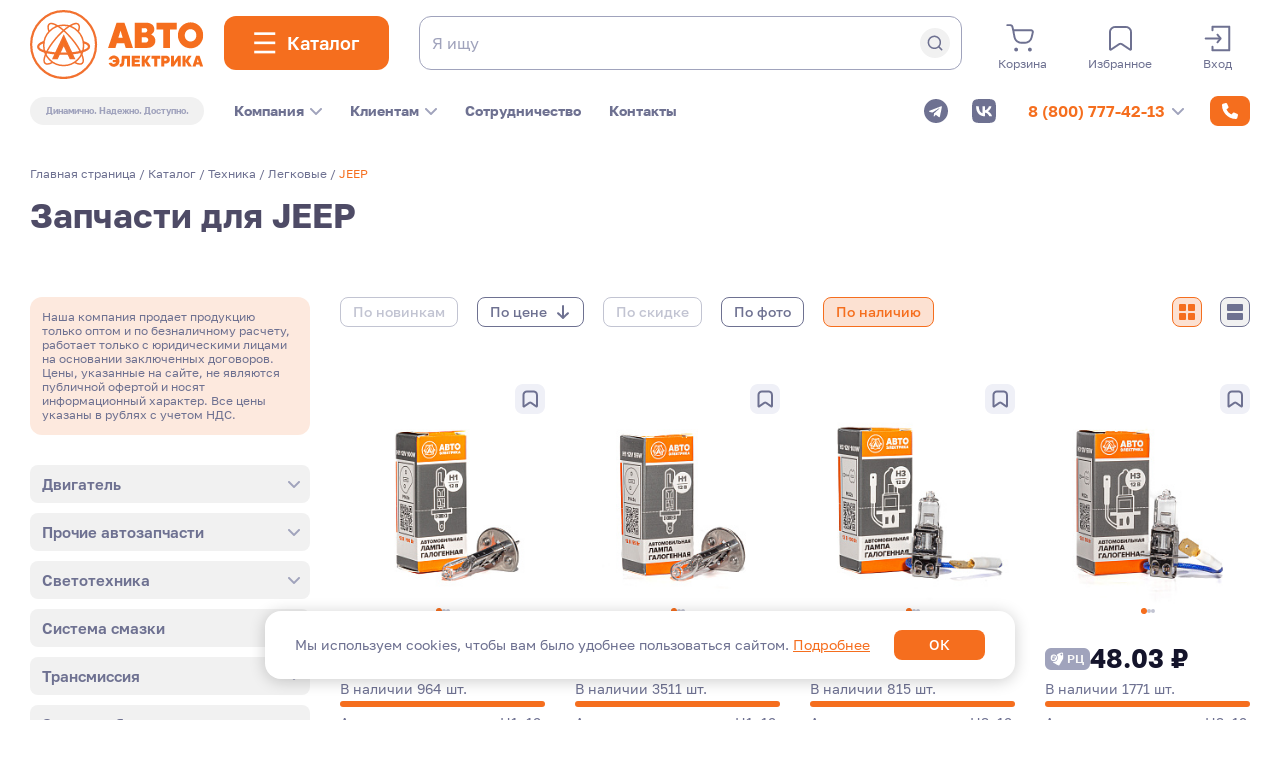

--- FILE ---
content_type: text/html; charset=UTF-8
request_url: https://auto-e.ru/catalog/jeep/
body_size: 40300
content:
<!DOCTYPE html>
<html lang="ru">
<head>
				<title>Запчасти JEEP (ДЖИП) купить - каталог, цены</title>
	
			<meta id="viewport" name="viewport" content="" />
			<meta name="format-detection" content="telephone=no" />
			<meta charset="UTF-8" />
			
			<meta name="yandex-verification" content="8e9e96278ed0d5b1" />
			
						
			<link rel="icon" href="/local/templates/autoe_2023/img/logo_ae_icon.svg" type="image/png" >
			<link rel="shortcut icon" href="/local/templates/autoe_2023/img/logo_ae_icon.svg" type="image/png" >
			
			<link rel="prefetch" href="/local/templates/autoe_2023/img/ae_logo_icon_white.svg" as="image" />
			<link rel="prefetch" href="/local/templates/autoe_2023/img/impuls_logo_icon_white.svg" as="image" />
			<link rel="prefetch" href="/local/templates/autoe_2023/img/new_icon_white.svg" as="image" />
			<link rel="prefetch" href="/local/templates/autoe_2023/img/tech_icon_white.svg" as="image" />
			<link rel="prefetch" href="/local/templates/autoe_2023/img/copm_icon_white.svg" as="image" />
			
						
			<style>
			@font-face {
			  font-family: 'GolosText';
			  src: 
				url('/local/templates/autoe_2023/fonts/golos-text_regular.woff2') format('woff2'),
				url('/local/templates/autoe_2023/fonts/golos-text_regular.woff') format('woff');
			  font-weight: 400;
			  font-style: normal;
			  font-display: swap;
			}

			@font-face {
			  font-family: 'GolosText';
			  src: 
				url('/local/templates/autoe_2023/fonts/golos-text_medium.woff2') format('woff2'),
				url('/local/templates/autoe_2023/fonts/golos-text_medium.woff') format('woff');
			  font-weight: 500;
			  font-style: normal;
			  font-display: swap;
			}

			@font-face {
			  font-family: 'GolosText';
			  src: 
				url('/local/templates/autoe_2023/fonts/golos-text_demibold.woff2') format('woff2'),
				url('/local/templates/autoe_2023/fonts/golos-text_demibold.woff') format('woff');
			  font-weight: 600;
			  font-style: normal;
			  font-display: swap;
			}

			@font-face {
			  font-family: 'GolosText';
			  src: 
				url('/local/templates/autoe_2023/fonts/golos-text_bold.woff2') format('woff2'),
				url('/local/templates/autoe_2023/fonts/golos-text_bold.woff') format('woff');
			  font-weight: 700;
			  font-style: normal;
			  font-display: swap;
			} 
			</style> 
			
			<script>
			var m=document.getElementById("viewport"),w=screen.width,h=screen.height,c="content",u="user-scalable=0",v="width=";w<1300?window.innerWidth>window.innerHeight?m.setAttribute(c,v+"1024,"+u):w<500?m.setAttribute(c,v+"375,"+u):m.setAttribute(c,v+"768,"+u):m.setAttribute(c,v+"device-width,"+u),window.addEventListener("resize",function(){var t=screen.width;screen.height;t<1300?window.innerWidth>window.innerHeight?m.setAttribute(c,v+"1024,"+u):t<500?m.setAttribute(c,v+"375,"+u):m.setAttribute(c,v+"768,"+u):m.setAttribute(c,v+"device-width,"+u)});
			</script>
			
			<script src="https://www.google.com/recaptcha/api.js"></script>
			
			<meta http-equiv="Content-Type" content="text/html; charset=UTF-8" />
<meta name="description" content="Запчасти для JEEP (ДЖИП) в широком ассортименте в каталоге оригинальных запчастей. Быстрая сборка и отгрузка в день заказа! Гибкие условия сотрудничества" />
<link href="/local/templates/autoe_2023/css/top.min.css?169920435843195" type="text/css"  data-template-style="true"  rel="stylesheet" />
<link href="/local/templates/autoe_2023/css/top_adaptive.min.css?169202597913726" type="text/css"  data-template-style="true"  rel="stylesheet" />
<link href="/local/templates/autoe_2023/css/other.min.css?1702375436106489" type="text/css"  data-template-style="true"  rel="stylesheet" />
<link href="/local/templates/autoe_2023/css/other_adaptive.min.css?174093872089854" type="text/css"  data-template-style="true"  rel="stylesheet" />
<link href="/local/templates/autoe_2023/css/intlTelInput.min.css?167549769719049" type="text/css"  data-template-style="true"  rel="stylesheet" />
<link href="/local/templates/autoe_2023/css/ownd.css?176484599349770" type="text/css"  data-template-style="true"  rel="stylesheet" />
<script>if(!window.BX)window.BX={};if(!window.BX.message)window.BX.message=function(mess){if(typeof mess==='object'){for(let i in mess) {BX.message[i]=mess[i];} return true;}};</script>
<script>(window.BX||top.BX).message({"JS_CORE_LOADING":"Загрузка...","JS_CORE_NO_DATA":"- Нет данных -","JS_CORE_WINDOW_CLOSE":"Закрыть","JS_CORE_WINDOW_EXPAND":"Развернуть","JS_CORE_WINDOW_NARROW":"Свернуть в окно","JS_CORE_WINDOW_SAVE":"Сохранить","JS_CORE_WINDOW_CANCEL":"Отменить","JS_CORE_WINDOW_CONTINUE":"Продолжить","JS_CORE_H":"ч","JS_CORE_M":"м","JS_CORE_S":"с","JSADM_AI_HIDE_EXTRA":"Скрыть лишние","JSADM_AI_ALL_NOTIF":"Показать все","JSADM_AUTH_REQ":"Требуется авторизация!","JS_CORE_WINDOW_AUTH":"Войти","JS_CORE_IMAGE_FULL":"Полный размер"});</script>

<script src="/bitrix/js/main/core/core.js?1753092333512406"></script>

<script>BX.Runtime.registerExtension({"name":"main.core","namespace":"BX","loaded":true});</script>
<script>BX.setJSList(["\/bitrix\/js\/main\/core\/core_ajax.js","\/bitrix\/js\/main\/core\/core_promise.js","\/bitrix\/js\/main\/polyfill\/promise\/js\/promise.js","\/bitrix\/js\/main\/loadext\/loadext.js","\/bitrix\/js\/main\/loadext\/extension.js","\/bitrix\/js\/main\/polyfill\/promise\/js\/promise.js","\/bitrix\/js\/main\/polyfill\/find\/js\/find.js","\/bitrix\/js\/main\/polyfill\/includes\/js\/includes.js","\/bitrix\/js\/main\/polyfill\/matches\/js\/matches.js","\/bitrix\/js\/ui\/polyfill\/closest\/js\/closest.js","\/bitrix\/js\/main\/polyfill\/fill\/main.polyfill.fill.js","\/bitrix\/js\/main\/polyfill\/find\/js\/find.js","\/bitrix\/js\/main\/polyfill\/matches\/js\/matches.js","\/bitrix\/js\/main\/polyfill\/core\/dist\/polyfill.bundle.js","\/bitrix\/js\/main\/core\/core.js","\/bitrix\/js\/main\/polyfill\/intersectionobserver\/js\/intersectionobserver.js","\/bitrix\/js\/main\/lazyload\/dist\/lazyload.bundle.js","\/bitrix\/js\/main\/polyfill\/core\/dist\/polyfill.bundle.js","\/bitrix\/js\/main\/parambag\/dist\/parambag.bundle.js"]);
</script>
<script>BX.Runtime.registerExtension({"name":"ls","namespace":"window","loaded":true});</script>
<script>(window.BX||top.BX).message({"LANGUAGE_ID":"ru","FORMAT_DATE":"DD.MM.YYYY","FORMAT_DATETIME":"DD.MM.YYYY HH:MI:SS","COOKIE_PREFIX":"BITRIX_SM","SERVER_TZ_OFFSET":"10800","UTF_MODE":"Y","SITE_ID":"s2","SITE_DIR":"\/","USER_ID":"","SERVER_TIME":1770065818,"USER_TZ_OFFSET":0,"USER_TZ_AUTO":"Y","bitrix_sessid":"4c340947b0c4689659327e1da2cde836"});</script>


<script src="/bitrix/js/main/core/core_ls.js?17420600214201"></script>
<script src="/bitrix/js/main/session.js?16755297443701"></script>
<script>
bxSession.Expand('4c340947b0c4689659327e1da2cde836.6bd55ffa4b3c97986274cfaa51218980d5f4d45791f1f5d33c21e986ec579224');
</script>



<script src="/local/templates/autoe_2023/js/jquery.min.js?167549769786927"></script>
<script src="/local/templates/autoe_2023/js/jquery.events.swipe.js?17241754224947"></script>
<script src="/local/templates/autoe_2023/js/slick.js?167549769742878"></script>
<script src="/local/templates/autoe_2023/js/jquery.inputmask.min.js?1675497697101329"></script>
<script src="/local/templates/autoe_2023/js/jquery.maskedinput.min.js?16754976974199"></script>
<script src="/local/templates/autoe_2023/js/intlTelInput-jquery.min.js?167549769729962"></script>
<script src="/local/templates/autoe_2023/js/mcustomscrollbar.js?167549769740182"></script>
<script src="/local/templates/autoe_2023/js/event.min.js?1675497697635"></script>
<script src="/local/templates/autoe_2023/js/magnifier.js?167549769720177"></script>
<script src="/local/templates/autoe_2023/js/event_magnifier.min.js?16754976977725"></script>
<script src="/local/templates/autoe_2023/js/scripts.js?176527701362978"></script>
<script src="/local/templates/autoe_2023/js/ownd.js?176485408772991"></script>

			
			<!-- Yandex.Metrika counter --> <script type="text/javascript" > (function(m,e,t,r,i,k,a){m[i]=m[i]||function(){(m[i].a=m[i].a||[]).push(arguments)}; m[i].l=1*new Date(); for (var j = 0; j < document.scripts.length; j++) {if (document.scripts[j].src === r) { return; }} k=e.createElement(t),a=e.getElementsByTagName(t)[0],k.async=1,k.src=r,a.parentNode.insertBefore(k,a)}) (window, document, "script", "https://mc.yandex.ru/metrika/tag.js", "ym"); ym(71113933, "init", { clickmap:true, trackLinks:true, accurateTrackBounce:true, webvisor:true }); </script> <noscript><div><img src="https://mc.yandex.ru/watch/71113933" style="position:absolute; left:-9999px;" alt="" /></div></noscript> <!-- /Yandex.Metrika counter -->
		</head>
<body class="  catalog_v4" >

				<div id="panel"></div>

			
			<div class="nav_close"></div>
			
			
			
			<header>
				<div class="headertop_container container">
					<div class="headertop_block block">
						<svg class="header_mobmenu_in" fill="none" height="18" viewBox="0 0 24 18" width="24" xmlns="http://www.w3.org/2000/svg"><g fill="#f56e1e"><path d="m0 0h24v2.25h-24z"/><path d="m0 7.875h24v2.25h-24z"/><path d="m0 15.75h24v2.25h-24z"/></g></svg>
						<svg class="header_mobmenu_out" fill="none" height="18" viewBox="0 0 18 18" width="18" xmlns="http://www.w3.org/2000/svg"><path d="m10.8873 8.97183 5.8028-5.74648 1.1831-1.1831c.1691-.16901.1691-.4507 0-.67605l-1.2394-1.239439c-.2253-.1690145-.507-.1690145-.6761 0l-6.92953 6.985919-6.98592-6.985919c-.16901-.1690145-.4507-.1690145-.67605 0l-1.239439 1.239439c-.1690145.22535-.1690145.50704 0 .67605l6.985919 6.92958-6.985919 6.98587c-.1690145.1691-.1690145.4508 0 .6761l1.239439 1.2394c.22535.1691.50704.1691.67605 0l6.98592-6.9859 5.74643 5.8028 1.1831 1.1831c.1691.1691.4508.1691.6761 0l1.2394-1.2394c.1691-.2253.1691-.507 0-.6761z" fill="#f56e1e"/></svg>
						
						<a href="/" class="header_logo">
							<img src="/local/templates/autoe_2023/img/logo.svg" alt="">
						</a>
						
						<svg class="header_mobsearch" fill="none" height="25" viewBox="0 0 25 25" width="25" xmlns="http://www.w3.org/2000/svg"><g stroke="#f56e1e" stroke-linecap="round" stroke-linejoin="round" stroke-width="3"><path d="m10.9755 20.439c1.8717 0 3.7013-.5551 5.2576-1.5949 1.5563-1.0399 2.7692-2.5179 3.4855-4.2471s.9037-3.632.5385-5.46777c-.3651-1.83574-1.2664-3.52197-2.5899-4.84547-1.3235-1.32349-3.0098-2.2248-4.8455-2.58995-1.8357-.36516-3.73853-.17775-5.46776.53852s-3.20723 1.92923-4.24709 3.4855c-1.03986 1.55626-1.59489 3.38593-1.59489 5.25767 0 2.5098.99705 4.9169 2.7718 6.6917 1.77475 1.7747 4.18183 2.7718 6.69174 2.7718z"/><path d="m22.5436 22.5436-4.767-4.767"/></g></svg>

						<button class="button button_orange size_l clickobj header_catalog catalog_in">
							<svg class="header_catalog__open" fill="none" height="23" viewBox="0 0 23 23" width="23" xmlns="http://www.w3.org/2000/svg"><g fill="#fff"><path d="m.220001.338501h22v2.75h-22z"/><path d="m.220001 9.9635h22v2.75h-22z"/><path d="m.220001 19.5885h22v2.75h-22z"/></g></svg>
							<svg class="header_catalog__close" fill="none" height="17" viewBox="0 0 18 17" width="18" xmlns="http://www.w3.org/2000/svg"><path d="m10.9503 8.31268 5.3192-5.26761 1.0845-1.0845c.1549-.15493.1549-.41315 0-.61972l-1.1361-1.136152c-.2066-.1549294-.4648-.1549294-.6198 0l-6.35206 6.403752-6.40376-6.403752c-.15493-.1549294-.41314-.1549294-.61972 0l-1.13615 1.136152c-.154928.20657-.154928.46479 0 .61972l6.40376 6.35211-6.40376 6.40372c-.154928.155-.154928.4132 0 .6198l1.13615 1.1361c.20658.1549.46479.1549.61972 0l6.40376-6.4038 5.26756 5.3193 1.0845 1.0845c.155.1549.4132.1549.6198 0l1.1361-1.1361c.1549-.2066.1549-.4648 0-.6198z" fill="#f56e1e"/></svg>
							<span>Каталог</span>
						</button>
						
						<div class="header_search">
							<div class="header_search__dark"></div>
							<form class="search_form" action="/search/">
								<input type="text" class="search_input" placeholder="Я ищу" name="q">
								<button class="search_icon button_grey">
									<svg fill="none" height="21" viewBox="0 0 20 21" width="20" xmlns="http://www.w3.org/2000/svg"><g stroke="#a0a3bc" stroke-linecap="round" stroke-linejoin="round" stroke-width="2"><path d="m9.14625 17.5325c1.55975 0 3.08445-.4625 4.38135-1.3291 1.2969-.8665 2.3077-2.0982 2.9046-3.5392s.7531-3.02669.4488-4.55647-1.0554-2.93498-2.1583-4.03789-2.5081-1.854-4.0379-2.15829c-1.5298-.3043-3.11546-.14812-4.55648.44877-1.44103.59689-2.67269 1.60769-3.53925 2.90458-.86655 1.29688-1.32907 2.82161-1.32907 4.38136 0 2.09154.83087 4.09744 2.30983 5.57644 1.47896 1.4789 3.48486 2.3098 5.57642 2.3098z"/><path d="m18.7863 19.2862-3.9725-3.9725"/></g></svg>
								</button>
								<div class="search_erase clickobj">
									<svg fill="none" height="20" viewBox="0 0 20 20" width="20" xmlns="http://www.w3.org/2000/svg"><path d="m11.5728 9.97653 4.8357-4.78874.9859-.98591c.1408-.14085.1408-.37559 0-.56338l-1.0329-1.03287c-.1878-.14084-.4225-.14084-.5634 0l-5.7746 5.8216-5.82162-5.8216c-.14085-.14084-.37559-.14084-.56338 0l-1.03287 1.03287c-.14084.18779-.14084.42253 0 .56338l5.8216 5.77465-5.8216 5.82157c-.14084.1409-.14084.3756 0 .5634l1.03287 1.0329c.18779.1408.42253.1408.56338 0l5.82162-5.8216 4.7887 4.8357.9859.9859c.1409.1408.3756.1408.5634 0l1.0329-1.0329c.1408-.1878.1408-.4225 0-.5634z" fill="#a0a3bc"/></svg>
								</div>
								<div class="search_mobclose clickobj">
									<svg fill="none" height="20" viewBox="0 0 20 20" width="20" xmlns="http://www.w3.org/2000/svg"><path d="m11.5728 9.97653 4.8357-4.78874.9859-.98591c.1408-.14085.1408-.37559 0-.56338l-1.0329-1.03287c-.1878-.14084-.4225-.14084-.5634 0l-5.7746 5.8216-5.82162-5.8216c-.14085-.14084-.37559-.14084-.56338 0l-1.03287 1.03287c-.14084.18779-.14084.42253 0 .56338l5.8216 5.77465-5.8216 5.82157c-.14084.1409-.14084.3756 0 .5634l1.03287 1.0329c.18779.1408.42253.1408.56338 0l5.82162-5.8216 4.7887 4.8357.9859.9859c.1409.1408.3756.1408.5634 0l1.0329-1.0329c.1408-.1878.1408-.4225 0-.5634z" fill="#a0a3bc"/></svg>
								</div>
							</form>
						</div>
			  
						<div class="header_links">
							<a href="/personal/cart/" class="header_link clickobj header_cart__in">
								<div class="header_link__icon">
									<div class="cart_count">
																			</div>
									<svg fill="none" height="31" viewBox="0 0 30 31" width="30" xmlns="http://www.w3.org/2000/svg"><g stroke="#6e7191" stroke-width="2"><path d="m1.875 2.21338h2.92541c.55826.00001 1.09972.18328 1.53448.51939.43475.33611.73665.80484.85556 1.32835l.7911 3.46035m0 0 1.34918 7.16273c.30145 1.626 1.18857 3.0986 2.50637 4.1607 1.3177 1.062 2.9824 1.646 4.7032 1.6497h3.3006c1.6651-.0034 3.2795-.5502 4.5779-1.5507 1.2985-1.0004 2.2038-2.395 2.5672-3.9546l1.2487-5.30468c.0617-.2582.0621-.52641.0011-.78476s-.1817-.50023-.3533-.70774c-.1715-.2075-.3895-.37531-.6378-.491-.2483-.1157-.5205-.17631-.7965-.17736z" stroke-linecap="round"/><path d="m11.0157 28.4634c.561 0 1.0157-.4547 1.0157-1.0156 0-.561-.4547-1.0157-1.0157-1.0157-.5609 0-1.0156.4547-1.0156 1.0157 0 .5609.4547 1.0156 1.0156 1.0156z"/><path d="m25.2343 28.4634c.5609 0 1.0156-.4547 1.0156-1.0156 0-.561-.4547-1.0157-1.0156-1.0157-.561 0-1.0157.4547-1.0157 1.0157 0 .5609.4547 1.0156 1.0157 1.0156z"/></g></svg>
								</div>
								<span>Корзина</span>
							</a>
							
							<a href="/personal/wishlist/" class="header_link clickobj header_fav__in">
								<div class="header_link__icon">
									<svg fill="none" height="28" viewBox="0 0 25 28" width="25" xmlns="http://www.w3.org/2000/svg"><path d="m14.0602 19.9632 8.3033 5.5696c.1026.0688.2227.1092.3473.1168.1246.0075.249-.018.3597-.0739.1107-.0558.2034-.1399.2681-.2431.0647-.1031.0989-.2214.0989-.342v-17.68334c0-1.40071-.5762-2.74405-1.6018-3.7345-1.0257-.99045-2.4168-1.54688-3.8673-1.54688h-10.93684c-1.45049 0-2.84156.55643-3.86721 1.54688s-1.60185 2.33379-1.60185 3.7345v17.68214c.00001.1206.03422.2389.09891.3421.0647.1031.15741.1872.26808.2431.11067.0558.23508.0814.35971.0738.12464-.0076.24474-.048.34729-.1168l8.30451-5.5696c.458-.3069 1.0023-.4713 1.5598-.4711s1.1017.165 1.5594.4723z" stroke="#6e7191" stroke-linecap="round" stroke-linejoin="round" stroke-width="2"/></svg>
								</div>
								<span>Избранное</span>
							</a>
				
																<div class="header_link clickobj header_login__in">
										<div class="header_link__icon">
											<svg fill="none" height="27" viewBox="0 0 27 27" width="27" xmlns="http://www.w3.org/2000/svg"><g stroke="#6e7191" stroke-linecap="round" stroke-width="2"><path d="m13.5 9.73218 3.1083 3.76742-3.1083 3.7674" stroke-linejoin="round"/><path d="m15.1875 13.5h-13.5"/><path d="m8.4375 21.7688v3.5437h16.875v-23.625h-16.875v3.54371" stroke-linejoin="round"/></g></svg>
										</div>
										<span>Вход</span>
									</div>
														</div>
					</div>
				</div>
				
				<div class="headerbottom_container container">
					<div class="headerbottom_block block">
						<div class="header_title">Динамично. Надежно. Доступно.</div>
						
						<div class="header_langsnav">
														
							<ul class="header_nav">
								<li class="menu_lvl1_li with_submenu">
									<div class="menu_lvl1_link"><a href="/o-kompanii/">Компания<svg fill="none" height="7" viewBox="0 0 12 7" width="12" xmlns="http://www.w3.org/2000/svg"><path d="m1 1 5 5 5-5" stroke="#a0a3bc" stroke-linecap="round" stroke-linejoin="round" stroke-width="2"/></svg></a></div>
									<ul class="submenu">
												<li class="menu_lvl2_li">
			<a href="/o-kompanii/" class="menu_lvl2_link clickobj">О нас</a>
		</li>
			<li class="menu_lvl2_li">
			<a href="/dokumenty/" class="menu_lvl2_link clickobj">Документы и реквизиты</a>
		</li>
			<li class="menu_lvl2_li">
			<a href="/catalog/brend/" class="menu_lvl2_link clickobj">Бренды</a>
		</li>
			<li class="menu_lvl2_li">
			<a href="/nashi-sotrudniki/" class="menu_lvl2_link clickobj">Сотрудники</a>
		</li>
			<li class="menu_lvl2_li">
			<a href="/vakansii/" class="menu_lvl2_link clickobj">Карьера</a>
		</li>
										</ul>
								</li>
								<li class="menu_lvl1_li with_submenu">
									<div class="menu_lvl1_link"><a href="/klientam/">Клиентам<svg fill="none" height="7" viewBox="0 0 12 7" width="12" xmlns="http://www.w3.org/2000/svg"><path d="m1 1 5 5 5-5" stroke="#a0a3bc" stroke-linecap="round" stroke-linejoin="round" stroke-width="2"/></svg></a></div>
									<ul class="submenu">
												<li class="menu_lvl2_li">
			<a href="/novosti/" class="menu_lvl2_link clickobj">Новости</a>
		</li>
			<li class="menu_lvl2_li">
			<a href="/dostavka/" class="menu_lvl2_link clickobj">Доставка и склад</a>
		</li>
			<li class="menu_lvl2_li">
			<a href="/voprosy/" class="menu_lvl2_link clickobj">Вопросы и ответы</a>
		</li>
			<li class="menu_lvl2_li">
			<a href="/kak-zaregistrirovatsya/" class="menu_lvl2_link clickobj">Как зарегистрироваться</a>
		</li>
			<li class="menu_lvl2_li">
			<a href="/kak-oformit-zakaz/" class="menu_lvl2_link clickobj">Как сделать заказ</a>
		</li>
			<li class="menu_lvl2_li">
			<a href="/garantii/" class="menu_lvl2_link clickobj">Гарантии возврата</a>
		</li>
										</ul>
								</li>
								<li class="menu_lvl1_li">
									<a href="/dilery/" class="menu_lvl1_link clickobj">Сотрудничество</a>
								</li>
								<li class="menu_lvl1_li">
									<a href="/kontakty/" class="menu_lvl1_link clickobj">Контакты</a>
								</li>
							</ul>
						</div>
						
						<div class="header_contacts">
							<div class="header_socials">
								<a href="#" class="clickobj" target="_blank" rel="nofollow">
	<svg fill="none" height="24" viewBox="0 0 24 24" width="24" xmlns="http://www.w3.org/2000/svg"><path d="m12 0c-6.62903 0-12 5.37097-12 12 0 6.629 5.37097 12 12 12 6.629 0 12-5.371 12-12 0-6.62903-5.371-12-12-12zm5.8548 8.22581-1.9354 9.29029c-.1452.6774-.5323.8226-1.1129.5323l-3-2.2258-1.4517 1.4032c-.1451.1452-.2903.2903-.58061.2903l.19355-3.0484 5.56456-5.03222c.2419-.19354-.0484-.33871-.3871-.14516l-6.87101 4.35488-2.95161-.9194c-.62903-.1935-.62903-.6774.14516-.9677l11.56456-4.45165c.5322-.19355 1.0161.14516.8225.91936z" fill="#6e7191"/></svg>        
</a>
<a href="https://vk.com/auto_e_official" class="clickobj" target="_blank" rel="nofollow">
	<svg fill="none" height="24" viewBox="0 0 24 24" width="24" xmlns="http://www.w3.org/2000/svg"><path d="m1.687 1.687c-1.687 1.687-1.687 4.40252-1.687 9.833v.96c0 5.4305 0 8.146 1.687 9.833s4.40252 1.687 9.833 1.687h.96c5.4305 0 8.146 0 9.833-1.687s1.687-4.4025 1.687-9.833v-.96c0-5.43048 0-8.146-1.687-9.833s-4.4025-1.687-9.833-1.687h-.96c-5.43048 0-8.146 0-9.833 1.687zm2.363 5.61302h2.74002c.09 4.57998 2.10996 6.51998 3.70998 6.91998v-6.91998h2.58v3.94998c1.58-.17 3.24-1.96998 3.8-3.94998h2.58c-.2111 1.02685-.6318 1.99907-1.2357 2.85598-.604.8569-1.3782 1.5799-2.2743 2.124 1.0005.4967 1.8843 1.2002 2.5928 2.0638.7085.8637 1.2256 1.8679 1.5172 2.9462h-2.84c-.2617-.9367-.7943-1.7752-1.5308-2.4103s-1.6442-1.0386-2.6092-1.1597v3.57h-.31c-5.46998 0-8.59-3.75-8.72-9.98998z" fill="#6e7191"/></svg>
</a>							</div>
							<div class="header_phones">
																<div class="header_phones__chosen">
									<a href="tel:88007774213">8 (800) 777-42-13<svg fill="none" height="7" viewBox="0 0 12 7" width="12" xmlns="http://www.w3.org/2000/svg"><path d="m1 1 5 5 5-5" stroke="#a0a3bc" stroke-linecap="round" stroke-linejoin="round" stroke-width="2"/></svg></a>
								</div>
								<ul class="header_phones__list">
									<li><a class="clickobj" href="tel:+74951085464">+7 (495) 108-54-64</a></li>
									<li><a class="clickobj" href="tel:+74959886825">+7 (495) 988-68-25</a></li>
								</ul>
							</div>
							<button class="header_callback button button_orange size_s clickobj popup_in" data-popupname="callback"><svg fill="none" height="16" viewBox="0 0 16 16" width="16" xmlns="http://www.w3.org/2000/svg"><path d="m5.15312.769455c-.24062-.58125-.875-.890625-1.48124-.7250004l-2.750005.7500004c-.54375.15-.921875.643745-.921875 1.206245 0 7.73125 6.26875 14 14 14 .5625 0 1.0563-.3781 1.2063-.9219l.75-2.75c.1656-.6062-.1438-1.2406-.7251-1.4812l-3-1.25002c-.5093-.2125-1.0999-.06563-1.4468.3625l-1.26252 1.54062c-2.2-1.0406-3.98125-2.82187-5.02188-5.02187l1.54063-1.25938c.42812-.35.57499-.9375.36249-1.44687l-1.25-3z" fill="#fff"/></svg><span>Заказать звонок</span></button>
						</div>
					</div>
				</div>
			</header>
			
			
			<div class="catalog_dark"></div>

<div class="catmenu_container container">
	<div class="catmenu_block block">
		<div class="catmenu_mobclose button_grey button_round_v2 clickobj">
			<svg fill="none" height="18" viewBox="0 0 18 18" width="18" xmlns="http://www.w3.org/2000/svg"><path d="m10.8873 8.97183 5.8028-5.74648 1.1831-1.1831c.1691-.16901.1691-.4507 0-.67605l-1.2394-1.239439c-.2253-.1690145-.507-.1690145-.6761 0l-6.92953 6.985919-6.98592-6.985919c-.16901-.1690145-.4507-.1690145-.67605 0l-1.239439 1.239439c-.1690145.22535-.1690145.50704 0 .67605l6.985919 6.92958-6.985919 6.98587c-.1690145.1691-.1690145.4508 0 .6761l1.239439 1.2394c.22535.1691.50704.1691.67605 0l6.98592-6.9859 5.74643 5.8028 1.1831 1.1831c.1691.1691.4508.1691.6761 0l1.2394-1.2394c.1691-.2253.1691-.507 0-.6761z" fill="#6e7191"/></svg>
		</div> 

		<div class="catmenu_prevstep button_grey button_round_v2 clickobj">
			<svg fill="none" height="24" viewBox="0 0 24 24" width="24" xmlns="http://www.w3.org/2000/svg"><g stroke="#6e7191" stroke-linecap="round" stroke-width="2"><path d="m10.1308 4.64612-7.05878 7.35388 7.05878 7.3539" stroke-linejoin="round"/><path d="m4.40332 12.0324h16.52748"/></g></svg>
		</div>



		<div class="catmenu">
			<div class="catmenu_close"></div>

			<div class="catmenu_lvl1">
				<div class="catmenu_lvl1__content">
					<div class="catmenu_lvl1__scroll customscroll">
						<ul>
														<li data-cat="3762" class="catmenu_lvl1__li1">
								<a href="/catalog/avtoelektrika/" class="clickobj">
									<div class="catmenu_icon ownd-ae-icon"></div>
									АвтоЭлектрика
									<svg class="catmenu_arrow" width="9" height="16" viewBox="0 0 9 16" fill="none" xmlns="http://www.w3.org/2000/svg"><path d="M1.25 14.25L7.5 8L1.25 1.75" stroke="#6E7191" stroke-width="2" stroke-linecap="round" stroke-linejoin="round"/></svg>								</a>
							</li>
							<li data-cat="3807" class="catmenu_lvl1__li1">
								<a href="/catalog/agrotek/" class="clickobj">
									<div class="catmenu_icon ownd-ae-icon"></div>
									АгроТэк
									<svg class="catmenu_arrow" width="9" height="16" viewBox="0 0 9 16" fill="none" xmlns="http://www.w3.org/2000/svg"><path d="M1.25 14.25L7.5 8L1.25 1.75" stroke="#6E7191" stroke-width="2" stroke-linecap="round" stroke-linejoin="round"/></svg>								</a>
							</li>
							<li data-cat="4357" class="catmenu_lvl1__li1">
								<a href="/catalog/avtoimpuls/" class="clickobj">
									<div class="catmenu_icon ownd-impuls-icon"></div>
									Автоимпульс
									<svg class="catmenu_arrow" width="9" height="16" viewBox="0 0 9 16" fill="none" xmlns="http://www.w3.org/2000/svg"><path d="M1.25 14.25L7.5 8L1.25 1.75" stroke="#6E7191" stroke-width="2" stroke-linecap="round" stroke-linejoin="round"/></svg>								</a>
							</li>
							<li data-cat="Новинки" class="catmenu_lvl1__li1">
								<a href="/catalog/novinki/" class="clickobj">
									<div class="catmenu_icon ownd-new-icon"></div>
									Новинки
								</a>
							</li>
																<li data-cat="3541" class="catmenu_lvl1__li1">
										<a href="/catalog/komplektuyushchie/" class="clickobj">
											<div class="catmenu_icon ownd-comp-icon"></div>
											Комплектующие											<svg class="catmenu_arrow" width="9" height="16" viewBox="0 0 9 16" fill="none" xmlns="http://www.w3.org/2000/svg"><path d="M1.25 14.25L7.5 8L1.25 1.75" stroke="#6E7191" stroke-width="2" stroke-linecap="round" stroke-linejoin="round"/></svg>										</a>
									</li>
																	<li data-cat="3701" class="catmenu_lvl1__li1">
										<a href="/catalog/tekhnika/" class="clickobj">
											<div class="catmenu_icon ownd-tech-icon"></div>
											Техника											<svg class="catmenu_arrow" width="9" height="16" viewBox="0 0 9 16" fill="none" xmlns="http://www.w3.org/2000/svg"><path d="M1.25 14.25L7.5 8L1.25 1.75" stroke="#6E7191" stroke-width="2" stroke-linecap="round" stroke-linejoin="round"/></svg>										</a>
									</li>
														</ul>
						
							
		<div class="catmenu_banner">
			<a href="/novosti/startery_dlya_kitayskoy_tekhniki_brenda_avtoelektrika/" class="back_img">
				<picture> 
					<source type="image/png" srcset="/upload/iblock/7d7/4kz2zqrekevsyq8as9f3jvmtt6i6wtni/02.2026-_01_03.jpg 1x, /upload/iblock/7d7/4kz2zqrekevsyq8as9f3jvmtt6i6wtni/02.2026-_01_03.jpg 2x">
					<img data-img1x="/upload/iblock/7d7/4kz2zqrekevsyq8as9f3jvmtt6i6wtni/02.2026-_01_03.jpg" data-img2x="/upload/iblock/7d7/4kz2zqrekevsyq8as9f3jvmtt6i6wtni/02.2026-_01_03.jpg" src="/local/templates/autoe_2023/img/blank.png" alt="">
				</picture>    
			</a> 
		</div>
						</div>
				</div>
		
										<div class="catmenu_lvl2 catmenu_lvl2_3541">
							<div class="catmenu_lvl2__content">
								<div class="catmenu_title">
									<a href="/catalog/komplektuyushchie/">Комплектующие</a>
								</div>
								<ul class="customscroll">
																				<li data-subcat="5682">
												<a href="/catalog/generatory-i-komplektuyushchie-24/" class="clickobj">
													Генераторы и комплектующие													
													<svg class="catmenu_arrow" width="9" height="16" viewBox="0 0 9 16" fill="none" xmlns="http://www.w3.org/2000/svg"><path d="M1.25 14.25L7.5 8L1.25 1.75" stroke="#6E7191" stroke-width="2" stroke-linecap="round" stroke-linejoin="round"/></svg>												</a>
											</li>
																					<li data-subcat="5685">
												<a href="/catalog/gidravlika-11/" class="clickobj">
													Гидравлика													
													<svg class="catmenu_arrow" width="9" height="16" viewBox="0 0 9 16" fill="none" xmlns="http://www.w3.org/2000/svg"><path d="M1.25 14.25L7.5 8L1.25 1.75" stroke="#6E7191" stroke-width="2" stroke-linecap="round" stroke-linejoin="round"/></svg>												</a>
											</li>
																					<li data-subcat="5693">
												<a href="/catalog/datchiki-pribory-ukazateli-34/" class="clickobj">
													Датчики, приборы, указатели													
													<svg class="catmenu_arrow" width="9" height="16" viewBox="0 0 9 16" fill="none" xmlns="http://www.w3.org/2000/svg"><path d="M1.25 14.25L7.5 8L1.25 1.75" stroke="#6E7191" stroke-width="2" stroke-linecap="round" stroke-linejoin="round"/></svg>												</a>
											</li>
																					<li data-subcat="5709">
												<a href="/catalog/dvigatel-14/" class="clickobj">
													Двигатель													
													<svg class="catmenu_arrow" width="9" height="16" viewBox="0 0 9 16" fill="none" xmlns="http://www.w3.org/2000/svg"><path d="M1.25 14.25L7.5 8L1.25 1.75" stroke="#6E7191" stroke-width="2" stroke-linecap="round" stroke-linejoin="round"/></svg>												</a>
											</li>
																					<li data-subcat="5713">
												<a href="/catalog/kuzov-7/" class="clickobj">
													Кузов													
													<svg class="catmenu_arrow" width="9" height="16" viewBox="0 0 9 16" fill="none" xmlns="http://www.w3.org/2000/svg"><path d="M1.25 14.25L7.5 8L1.25 1.75" stroke="#6E7191" stroke-width="2" stroke-linecap="round" stroke-linejoin="round"/></svg>												</a>
											</li>
																					<li data-subcat="5718">
												<a href="/catalog/oborudovanie-dlya-kommunalnoy-i-selkhoztekhniki-4/" class="clickobj">
													Оборудование для коммунальной и сельхозтехники													
													<svg class="catmenu_arrow" width="9" height="16" viewBox="0 0 9 16" fill="none" xmlns="http://www.w3.org/2000/svg"><path d="M1.25 14.25L7.5 8L1.25 1.75" stroke="#6E7191" stroke-width="2" stroke-linecap="round" stroke-linejoin="round"/></svg>												</a>
											</li>
																					<li data-subcat="5721">
												<a href="/catalog/prochie-avtozapchasti-11/" class="clickobj">
													Прочие автозапчасти													
													<svg class="catmenu_arrow" width="9" height="16" viewBox="0 0 9 16" fill="none" xmlns="http://www.w3.org/2000/svg"><path d="M1.25 14.25L7.5 8L1.25 1.75" stroke="#6E7191" stroke-width="2" stroke-linecap="round" stroke-linejoin="round"/></svg>												</a>
											</li>
																					<li data-subcat="5727">
												<a href="/catalog/rti/" class="clickobj">
													РТИ													
													<svg class="catmenu_arrow" width="9" height="16" viewBox="0 0 9 16" fill="none" xmlns="http://www.w3.org/2000/svg"><path d="M1.25 14.25L7.5 8L1.25 1.75" stroke="#6E7191" stroke-width="2" stroke-linecap="round" stroke-linejoin="round"/></svg>												</a>
											</li>
																					<li data-subcat="5729">
												<a href="/catalog/rulevoe-upravlenie-10/" class="clickobj">
													Рулевое управление													
													<svg class="catmenu_arrow" width="9" height="16" viewBox="0 0 9 16" fill="none" xmlns="http://www.w3.org/2000/svg"><path d="M1.25 14.25L7.5 8L1.25 1.75" stroke="#6E7191" stroke-width="2" stroke-linecap="round" stroke-linejoin="round"/></svg>												</a>
											</li>
																					<li data-subcat="5733">
												<a href="/catalog/svetotekhnika-33/" class="clickobj">
													Светотехника													
													<svg class="catmenu_arrow" width="9" height="16" viewBox="0 0 9 16" fill="none" xmlns="http://www.w3.org/2000/svg"><path d="M1.25 14.25L7.5 8L1.25 1.75" stroke="#6E7191" stroke-width="2" stroke-linecap="round" stroke-linejoin="round"/></svg>												</a>
											</li>
																					<li data-subcat="5750">
												<a href="/catalog/sistema-zazhiganiya-37/" class="clickobj">
													Система зажигания													
													<svg class="catmenu_arrow" width="9" height="16" viewBox="0 0 9 16" fill="none" xmlns="http://www.w3.org/2000/svg"><path d="M1.25 14.25L7.5 8L1.25 1.75" stroke="#6E7191" stroke-width="2" stroke-linecap="round" stroke-linejoin="round"/></svg>												</a>
											</li>
																					<li data-subcat="5761">
												<a href="/catalog/sistema-okhlazhdeniya-i-otopleniya-52/" class="clickobj">
													Система охлаждения и отопления													
													<svg class="catmenu_arrow" width="9" height="16" viewBox="0 0 9 16" fill="none" xmlns="http://www.w3.org/2000/svg"><path d="M1.25 14.25L7.5 8L1.25 1.75" stroke="#6E7191" stroke-width="2" stroke-linecap="round" stroke-linejoin="round"/></svg>												</a>
											</li>
																					<li data-subcat="5771">
												<a href="/catalog/sistema-pitaniya-33/" class="clickobj">
													Система питания													
													<svg class="catmenu_arrow" width="9" height="16" viewBox="0 0 9 16" fill="none" xmlns="http://www.w3.org/2000/svg"><path d="M1.25 14.25L7.5 8L1.25 1.75" stroke="#6E7191" stroke-width="2" stroke-linecap="round" stroke-linejoin="round"/></svg>												</a>
											</li>
																					<li data-subcat="5782">
												<a href="/catalog/sistema-smazki-10/" class="clickobj">
													Система смазки													
													<svg class="catmenu_arrow" width="9" height="16" viewBox="0 0 9 16" fill="none" xmlns="http://www.w3.org/2000/svg"><path d="M1.25 14.25L7.5 8L1.25 1.75" stroke="#6E7191" stroke-width="2" stroke-linecap="round" stroke-linejoin="round"/></svg>												</a>
											</li>
																					<li data-subcat="5786">
												<a href="/catalog/startery-i-komplektuyushchie-35/" class="clickobj">
													Стартеры и комплектующие													
													<svg class="catmenu_arrow" width="9" height="16" viewBox="0 0 9 16" fill="none" xmlns="http://www.w3.org/2000/svg"><path d="M1.25 14.25L7.5 8L1.25 1.75" stroke="#6E7191" stroke-width="2" stroke-linecap="round" stroke-linejoin="round"/></svg>												</a>
											</li>
																					<li data-subcat="5791">
												<a href="/catalog/stekloochistiteli-i-omyvateli-30/" class="clickobj">
													Стеклоочистители и омыватели													
													<svg class="catmenu_arrow" width="9" height="16" viewBox="0 0 9 16" fill="none" xmlns="http://www.w3.org/2000/svg"><path d="M1.25 14.25L7.5 8L1.25 1.75" stroke="#6E7191" stroke-width="2" stroke-linecap="round" stroke-linejoin="round"/></svg>												</a>
											</li>
																					<li data-subcat="5800">
												<a href="/catalog/tormoznaya-sistema-18/" class="clickobj">
													Тормозная система													
													<svg class="catmenu_arrow" width="9" height="16" viewBox="0 0 9 16" fill="none" xmlns="http://www.w3.org/2000/svg"><path d="M1.25 14.25L7.5 8L1.25 1.75" stroke="#6E7191" stroke-width="2" stroke-linecap="round" stroke-linejoin="round"/></svg>												</a>
											</li>
																					<li data-subcat="5809">
												<a href="/catalog/transmissiya-17/" class="clickobj">
													Трансмиссия													
													<svg class="catmenu_arrow" width="9" height="16" viewBox="0 0 9 16" fill="none" xmlns="http://www.w3.org/2000/svg"><path d="M1.25 14.25L7.5 8L1.25 1.75" stroke="#6E7191" stroke-width="2" stroke-linecap="round" stroke-linejoin="round"/></svg>												</a>
											</li>
																					<li data-subcat="5816">
												<a href="/catalog/khodovaya-chast-12/" class="clickobj">
													Ходовая часть													
													<svg class="catmenu_arrow" width="9" height="16" viewBox="0 0 9 16" fill="none" xmlns="http://www.w3.org/2000/svg"><path d="M1.25 14.25L7.5 8L1.25 1.75" stroke="#6E7191" stroke-width="2" stroke-linecap="round" stroke-linejoin="round"/></svg>												</a>
											</li>
																					<li data-subcat="5824">
												<a href="/catalog/elektrooborudovanie-68/" class="clickobj">
													Электрооборудование													
													<svg class="catmenu_arrow" width="9" height="16" viewBox="0 0 9 16" fill="none" xmlns="http://www.w3.org/2000/svg"><path d="M1.25 14.25L7.5 8L1.25 1.75" stroke="#6E7191" stroke-width="2" stroke-linecap="round" stroke-linejoin="round"/></svg>												</a>
											</li>
																		</ul>
							</div>

																<div class="catmenu_lvl3 catmenu_lvl3_5682">
										<div class="catmenu_lvl3__content">
											<div class="catmenu_title"><a href="/catalog/generatory-i-komplektuyushchie-24/">Генераторы и комплектующие</a></div>
											<ul class="customscroll">
																										<li><a href="/catalog/generatory-17/" class="clickobj">Генераторы</a></li>
																											<li><a href="/catalog/komplektuyushchie-dlya-generatorov-13/" class="clickobj">Комплектующие для генераторов</a></li>
																								</ul>
										</div>
									</div> 
																	<div class="catmenu_lvl3 catmenu_lvl3_5685">
										<div class="catmenu_lvl3__content">
											<div class="catmenu_title"><a href="/catalog/gidravlika-11/">Гидравлика</a></div>
											<ul class="customscroll">
																										<li><a href="/catalog/gidronasosy-5/" class="clickobj">Гидронасосы</a></li>
																											<li><a href="/catalog/gidroraspredeliteli-5/" class="clickobj">Гидрораспределители</a></li>
																											<li><a href="/catalog/gidrotsilindry-6/" class="clickobj">Гидроцилиндры</a></li>
																											<li><a href="/catalog/nasosy-shesteryennye-5/" class="clickobj">Насосы шестерённые</a></li>
																											<li><a href="/catalog/nasosy-dozatory-5/" class="clickobj">Насосы-дозаторы</a></li>
																											<li><a href="/catalog/rukava-vysokogo-davleniya-2/" class="clickobj">Рукава высокого давления</a></li>
																											<li><a href="/catalog/shtutsera-mufty-perekhodniki-flantsy-1/" class="clickobj">Штуцера, муфты, переходники, фланцы</a></li>
																											<li><a href="/catalog/filtry-gidravlicheskie/" class="clickobj">Фильтры гидравлические</a></li>
																								</ul>
										</div>
									</div> 
																	<div class="catmenu_lvl3 catmenu_lvl3_5693">
										<div class="catmenu_lvl3__content">
											<div class="catmenu_title"><a href="/catalog/datchiki-pribory-ukazateli-34/">Датчики, приборы, указатели</a></div>
											<ul class="customscroll">
																										<li><a href="/catalog/datchiki-davleniya-vozdukha-9/" class="clickobj">Датчики давления воздуха</a></li>
																											<li><a href="/catalog/datchiki-davleniya-masla-15/" class="clickobj">Датчики давления масла</a></li>
																											<li><a href="/catalog/datchiki-raznye-15/" class="clickobj">Датчики разные</a></li>
																											<li><a href="/catalog/datchiki-skorosti-9/" class="clickobj">Датчики скорости</a></li>
																											<li><a href="/catalog/datchiki-temperatury-17/" class="clickobj">Датчики температуры</a></li>
																											<li><a href="/catalog/datchiki-urovnya-topliva-7/" class="clickobj">Датчики уровня топлива</a></li>
																											<li><a href="/catalog/kombinatsii-priborov-9/" class="clickobj">Комбинации приборов</a></li>
																											<li><a href="/catalog/manometry-6/" class="clickobj">Манометры</a></li>
																											<li><a href="/catalog/spidometry-8/" class="clickobj">Спидометры</a></li>
																											<li><a href="/catalog/schyetchiki-motochasov-1/" class="clickobj">Счётчики моточасов</a></li>
																											<li><a href="/catalog/takhometry-3/" class="clickobj">Тахометры</a></li>
																											<li><a href="/catalog/ukazateli-davleniya-4/" class="clickobj">Указатели давления</a></li>
																											<li><a href="/catalog/ukazateli-napryazheniya-toka-4/" class="clickobj">Указатели напряжения тока</a></li>
																											<li><a href="/catalog/ukazateli-temperatury-7/" class="clickobj">Указатели температуры</a></li>
																											<li><a href="/catalog/ukazateli-urovnya-topliva-5/" class="clickobj">Указатели уровня топлива</a></li>
																								</ul>
										</div>
									</div> 
																	<div class="catmenu_lvl3 catmenu_lvl3_5709">
										<div class="catmenu_lvl3__content">
											<div class="catmenu_title"><a href="/catalog/dvigatel-14/">Двигатель</a></div>
											<ul class="customscroll">
																										<li><a href="/catalog/gazoraspredelitelnyy-mekhanizm-8/" class="clickobj">Газораспределительный механизм</a></li>
																											<li><a href="/catalog/krivoshipno-shatunnyy-mekhanizm-4/" class="clickobj">Кривошипно-шатунный механизм</a></li>
																											<li><a href="/catalog/prochie-komplektuyushchie-dvigatelya-7/" class="clickobj">Прочие комплектующие двигателя</a></li>
																								</ul>
										</div>
									</div> 
																	<div class="catmenu_lvl3 catmenu_lvl3_5713">
										<div class="catmenu_lvl3__content">
											<div class="catmenu_title"><a href="/catalog/kuzov-7/">Кузов</a></div>
											<ul class="customscroll">
																										<li><a href="/catalog/zerkala/" class="clickobj">Зеркала</a></li>
																											<li><a href="/catalog/kabina-salon-i-prinadlezhnosti-2/" class="clickobj">Кабина, салон и принадлежности</a></li>
																											<li><a href="/catalog/kuzovnye-elementy-1/" class="clickobj">Кузовные элементы</a></li>
																											<li><a href="/catalog/stekla-dveri-6/" class="clickobj">Стекла, двери</a></li>
																								</ul>
										</div>
									</div> 
																	<div class="catmenu_lvl3 catmenu_lvl3_5718">
										<div class="catmenu_lvl3__content">
											<div class="catmenu_title"><a href="/catalog/oborudovanie-dlya-kommunalnoy-i-selkhoztekhniki-4/">Оборудование для коммунальной и сельхозтехники</a></div>
											<ul class="customscroll">
																										<li><a href="/catalog/oborudovanie-navesnoe-pritsepnoe-i-komplektuyushchie-4/" class="clickobj">Оборудование навесное, прицепное и комплектующие</a></li>
																											<li><a href="/catalog/uzly-otbora-moshchnosti-i-komplektuyushchie-3/" class="clickobj">Узлы отбора мощности и комплектующие</a></li>
																								</ul>
										</div>
									</div> 
																	<div class="catmenu_lvl3 catmenu_lvl3_5721">
										<div class="catmenu_lvl3__content">
											<div class="catmenu_title"><a href="/catalog/prochie-avtozapchasti-11/">Прочие автозапчасти</a></div>
											<ul class="customscroll">
																										<li><a href="/catalog/instrumenty-i-dopolnitelnoe-oborudovanie-7/" class="clickobj">Инструменты и дополнительное оборудование</a></li>
																											<li><a href="/catalog/krepleniya-gruza-2/" class="clickobj">Крепления груза</a></li>
																											<li><a href="/catalog/podshipniki/" class="clickobj">Подшипники</a></li>
																											<li><a href="/catalog/raskhodnye-materialy-i-aksessuary-2/" class="clickobj">Расходные материалы и аксессуары</a></li>
																											<li><a href="/catalog/khomuty-chervyachnye-2/" class="clickobj">Хомуты червячные</a></li>
																											<li><a href="/catalog/krepyezh-8604/" class="clickobj">Крепёж</a></li>
																											<li><a href="/catalog/masla-i-tekhnicheskie-zhidkosti-8605/" class="clickobj">Масла и технические жидкости</a></li>
																								</ul>
										</div>
									</div> 
																	<div class="catmenu_lvl3 catmenu_lvl3_5727">
										<div class="catmenu_lvl3__content">
											<div class="catmenu_title"><a href="/catalog/rti/">РТИ</a></div>
											<ul class="customscroll">
																										<li><a href="/catalog/remni/" class="clickobj">Ремни</a></li>
																											<li><a href="/catalog/salniki-manzhety-8482/" class="clickobj">Сальники (манжеты)</a></li>
																								</ul>
										</div>
									</div> 
																	<div class="catmenu_lvl3 catmenu_lvl3_5729">
										<div class="catmenu_lvl3__content">
											<div class="catmenu_title"><a href="/catalog/rulevoe-upravlenie-10/">Рулевое управление</a></div>
											<ul class="customscroll">
																										<li><a href="/catalog/mekhanizm-rulevogo-upravleniya-gur-6/" class="clickobj">Механизм рулевого управления, ГУР</a></li>
																											<li><a href="/catalog/prochie-komplektuyushchie-rulevogo-upravleniya-3/" class="clickobj">Прочие комплектующие рулевого управления</a></li>
																											<li><a href="/catalog/tyagi-nakonechniki-reyki-7/" class="clickobj">Тяги, наконечники, рейки</a></li>
																								</ul>
										</div>
									</div> 
																	<div class="catmenu_lvl3 catmenu_lvl3_5733">
										<div class="catmenu_lvl3__content">
											<div class="catmenu_title"><a href="/catalog/svetotekhnika-33/">Светотехника</a></div>
											<ul class="customscroll">
																										<li><a href="/catalog/avtolampy-galogennye-10/" class="clickobj">Автолампы галогенные</a></li>
																											<li><a href="/catalog/avtolampy-nakalivaniya-11/" class="clickobj">Автолампы накаливания</a></li>
																											<li><a href="/catalog/avtolampy-svetodiodnye-2/" class="clickobj">Автолампы светодиодные</a></li>
																											<li><a href="/catalog/mayachki-probleskovye-5/" class="clickobj">Маячки проблесковые</a></li>
																											<li><a href="/catalog/opoznavatelnye-znaki-5/" class="clickobj">Опознавательные знаки</a></li>
																											<li><a href="/catalog/opticheskie-elementy-4/" class="clickobj">Оптические элементы</a></li>
																											<li><a href="/catalog/plafony-5/" class="clickobj">Плафоны</a></li>
																											<li><a href="/catalog/rasseivateli-7/" class="clickobj">Рассеиватели</a></li>
																											<li><a href="/catalog/styekla-dlya-svetotekhniki-6/" class="clickobj">Стёкла для светотехники</a></li>
																											<li><a href="/catalog/ukazateli-i-povtoriteli-povorotov-7/" class="clickobj">Указатели и повторители поворотов</a></li>
																											<li><a href="/catalog/fary-16/" class="clickobj">Фары</a></li>
																											<li><a href="/catalog/fary-protivotumannye-7/" class="clickobj">Фары противотуманные</a></li>
																											<li><a href="/catalog/fary-svetodiodnye-dopolnitelnye-4/" class="clickobj">Фары светодиодные дополнительные</a></li>
																											<li><a href="/catalog/fonari-10/" class="clickobj">Фонари</a></li>
																											<li><a href="/catalog/fonari-gabaritnye-5/" class="clickobj">Фонари габаритные</a></li>
																								</ul>
										</div>
									</div> 
																	<div class="catmenu_lvl3 catmenu_lvl3_5750">
										<div class="catmenu_lvl3__content">
											<div class="catmenu_title"><a href="/catalog/sistema-zazhiganiya-37/">Система зажигания</a></div>
											<ul class="customscroll">
																										<li><a href="/catalog/zamki-zazhiganiya-7/" class="clickobj">Замки зажигания</a></li>
																											<li><a href="/catalog/katushki-zazhiganiya-3/" class="clickobj">Катушки зажигания</a></li>
																											<li><a href="/catalog/kommutatory-6/" class="clickobj">Коммутаторы</a></li>
																											<li><a href="/catalog/komplekty-bsz-2/" class="clickobj">Комплекты БСЗ</a></li>
																											<li><a href="/catalog/magneto-4/" class="clickobj">Магнето</a></li>
																											<li><a href="/catalog/nakonechniki-svechnye-3/" class="clickobj">Наконечники свечные</a></li>
																											<li><a href="/catalog/preobrazovateli-napryazheniya-7/" class="clickobj">Преобразователи напряжения</a></li>
																											<li><a href="/catalog/provoda-vysokovoltnye-8/" class="clickobj">Провода высоковольтные</a></li>
																											<li><a href="/catalog/raspredeliteli-zazhiganiya-i-komplektuyushchie-5/" class="clickobj">Распределители зажигания и комплектующие</a></li>
																											<li><a href="/catalog/svechi-zazhiganiya-10/" class="clickobj">Свечи зажигания</a></li>
																								</ul>
										</div>
									</div> 
																	<div class="catmenu_lvl3 catmenu_lvl3_5761">
										<div class="catmenu_lvl3__content">
											<div class="catmenu_title"><a href="/catalog/sistema-okhlazhdeniya-i-otopleniya-52/">Система охлаждения и отопления</a></div>
											<ul class="customscroll">
																										<li><a href="/catalog/ventilyatory-14/" class="clickobj">Вентиляторы</a></li>
																											<li><a href="/catalog/nasosy-vodyanye-8/" class="clickobj">Насосы водяные</a></li>
																											<li><a href="/catalog/otoplenie-i-ventilyatsiya-kabiny-5/" class="clickobj">Отопление и вентиляция кабины</a></li>
																											<li><a href="/catalog/podogrevateli-otopiteli-i-komplektuyushchie-8/" class="clickobj">Подогреватели, отопители и комплектующие</a></li>
																											<li><a href="/catalog/radiatory-16/" class="clickobj">Радиаторы</a></li>
																											<li><a href="/catalog/termostaty-7/" class="clickobj">Термостаты</a></li>
																											<li><a href="/catalog/elektrodvigateli-otopitelya-12/" class="clickobj">Электродвигатели отопителя</a></li>
																											<li><a href="/catalog/elektrodvigateli-s-nasosom-dopolnitelnye-10/" class="clickobj">Электродвигатели с насосом дополнительные</a></li>
																											<li><a href="/catalog/elektropodogrevateli-11/" class="clickobj">Электроподогреватели</a></li>
																								</ul>
										</div>
									</div> 
																	<div class="catmenu_lvl3 catmenu_lvl3_5771">
										<div class="catmenu_lvl3__content">
											<div class="catmenu_title"><a href="/catalog/sistema-pitaniya-33/">Система питания</a></div>
											<ul class="customscroll">
																										<li><a href="/catalog/benzonasosy-9/" class="clickobj">Бензонасосы</a></li>
																											<li><a href="/catalog/karbyuratory-5/" class="clickobj">Карбюраторы</a></li>
																											<li><a href="/catalog/perekachka-topliva-3/" class="clickobj">Перекачка топлива</a></li>
																											<li><a href="/catalog/prochie-komplektuyushchie-sistemy-pitaniya-6/" class="clickobj">Прочие комплектующие системы питания</a></li>
																											<li><a href="/catalog/remontnye-komplekty-dlya-karbyuratorov-i-benzonasosov-1/" class="clickobj">Ремонтные комплекты для карбюраторов и бензонасосов</a></li>
																											<li><a href="/catalog/toplivnaya-apparatura-dlya-dizelnykh-dvigateley-7/" class="clickobj">Топливная аппаратура для дизельных двигателей</a></li>
																											<li><a href="/catalog/toplivnye-nasosy-moduli-i-toplivoprovody-8/" class="clickobj">Топливные насосы, модули и топливопроводы</a></li>
																											<li><a href="/catalog/turbokompressory-5/" class="clickobj">Турбокомпрессоры</a></li>
																											<li><a href="/catalog/filtry-ochistki-vozdukha-3/" class="clickobj">Фильтры очистки воздуха</a></li>
																											<li><a href="/catalog/filtry-ochistki-topliva-5/" class="clickobj">Фильтры очистки топлива</a></li>
																								</ul>
										</div>
									</div> 
																	<div class="catmenu_lvl3 catmenu_lvl3_5782">
										<div class="catmenu_lvl3__content">
											<div class="catmenu_title"><a href="/catalog/sistema-smazki-10/">Система смазки</a></div>
											<ul class="customscroll">
																										<li><a href="/catalog/nasosy-maslyanye-2/" class="clickobj">Насосы масляные</a></li>
																											<li><a href="/catalog/prochie-komplektuyushchie-sistemy-smazki-3/" class="clickobj">Прочие комплектующие системы смазки</a></li>
																											<li><a href="/catalog/filtry-ochistki-masla-8/" class="clickobj">Фильтры очистки масла</a></li>
																								</ul>
										</div>
									</div> 
																	<div class="catmenu_lvl3 catmenu_lvl3_5786">
										<div class="catmenu_lvl3__content">
											<div class="catmenu_title"><a href="/catalog/startery-i-komplektuyushchie-35/">Стартеры и комплектующие</a></div>
											<ul class="customscroll">
																										<li><a href="/catalog/vtyagivayushchee-rele-startera-21/" class="clickobj">Втягивающее реле стартера</a></li>
																											<li><a href="/catalog/privody-startera-17/" class="clickobj">Приводы стартера</a></li>
																											<li><a href="/catalog/prochie-komplektuyushchie-dlya-starterov-21/" class="clickobj">Прочие комплектующие для стартеров</a></li>
																											<li><a href="/catalog/startery-26/" class="clickobj">Стартеры</a></li>
																								</ul>
										</div>
									</div> 
																	<div class="catmenu_lvl3 catmenu_lvl3_5791">
										<div class="catmenu_lvl3__content">
											<div class="catmenu_title"><a href="/catalog/stekloochistiteli-i-omyvateli-30/">Стеклоочистители и омыватели</a></div>
											<ul class="customscroll">
																										<li><a href="/catalog/privody-stekloochistitelya-6/" class="clickobj">Приводы стеклоочистителя</a></li>
																											<li><a href="/catalog/rele-stekloochistitelya-10/" class="clickobj">Реле стеклоочистителя</a></li>
																											<li><a href="/catalog/rychagi-stekloochistitelya-7/" class="clickobj">Рычаги стеклоочистителя</a></li>
																											<li><a href="/catalog/stekloochistiteli-v-sbore-5/" class="clickobj">Стеклоочистители в сборе</a></li>
																											<li><a href="/catalog/trapetsiya-stekloochistitelya-8/" class="clickobj">Трапеция стеклоочистителя</a></li>
																											<li><a href="/catalog/shchyetki-stekloochistitelya-14/" class="clickobj">Щётки стеклоочистителя</a></li>
																											<li><a href="/catalog/elektrodvigatel-stekloochistitelya-s-reduktorom-9/" class="clickobj">Электродвигатель стеклоочистителя с редуктором</a></li>
																											<li><a href="/catalog/elektroomyvateli-i-komplektuyushchie-11/" class="clickobj">Электроомыватели и комплектующие</a></li>
																								</ul>
										</div>
									</div> 
																	<div class="catmenu_lvl3 catmenu_lvl3_5800">
										<div class="catmenu_lvl3__content">
											<div class="catmenu_title"><a href="/catalog/tormoznaya-sistema-18/">Тормозная система</a></div>
											<ul class="customscroll">
																										<li><a href="/catalog/barabany-diski-kolodki-tormoznye-8/" class="clickobj">Барабаны, диски, колодки тормозные</a></li>
																											<li><a href="/catalog/pnevmaticheskaya-tormoznaya-sistema-11/" class="clickobj">Пневматическая тормозная система</a></li>
																											<li><a href="/catalog/prochie-komplektuyushchie-tormoznoy-sistemy-3/" class="clickobj">Прочие комплектующие тормозной системы</a></li>
																											<li><a href="/catalog/supporty-tormoznye-3/" class="clickobj">Суппорты тормозные</a></li>
																											<li><a href="/catalog/trosy-privoda-stoyanochnogo-tormoza-1/" class="clickobj">Тросы привода стояночного тормоза</a></li>
																											<li><a href="/catalog/tsilindry-tormoznye-3/" class="clickobj">Цилиндры тормозные</a></li>
																											<li><a href="/catalog/shlangi-tormoznye-2/" class="clickobj">Шланги тормозные</a></li>
																								</ul>
										</div>
									</div> 
																	<div class="catmenu_lvl3 catmenu_lvl3_5809">
										<div class="catmenu_lvl3__content">
											<div class="catmenu_title"><a href="/catalog/transmissiya-17/">Трансмиссия</a></div>
											<ul class="customscroll">
																										<li><a href="/catalog/korobka-pereklyucheniya-peredach-5/" class="clickobj">Коробка переключения передач</a></li>
																											<li><a href="/catalog/korobka-razdatochnaya-2/" class="clickobj">Коробка раздаточная</a></li>
																											<li><a href="/catalog/krestoviny-5/" class="clickobj">Крестовины</a></li>
																											<li><a href="/catalog/peredacha-kardannaya-3/" class="clickobj">Передача карданная</a></li>
																											<li><a href="/catalog/prochie-komplektuyushchie-transmissii-4/" class="clickobj">Прочие комплектующие трансмиссии</a></li>
																											<li><a href="/catalog/stseplenie-12/" class="clickobj">Сцепление</a></li>
																								</ul>
										</div>
									</div> 
																	<div class="catmenu_lvl3 catmenu_lvl3_5816">
										<div class="catmenu_lvl3__content">
											<div class="catmenu_title"><a href="/catalog/khodovaya-chast-12/">Ходовая часть</a></div>
											<ul class="customscroll">
																										<li><a href="/catalog/amortizatory-4/" class="clickobj">Амортизаторы</a></li>
																											<li><a href="/catalog/kolyesa-i-stupitsy-4/" class="clickobj">Колёса и ступицы</a></li>
																											<li><a href="/catalog/most-zadniy-2/" class="clickobj">Мост задний</a></li>
																											<li><a href="/catalog/most-peredniy-8/" class="clickobj">Мост передний</a></li>
																											<li><a href="/catalog/nakonechniki-shrusy-sharovye-opory-2/" class="clickobj">Наконечники, шрусы, шаровые опоры</a></li>
																											<li><a href="/catalog/osi-perednyaya-i-zadnyaya-4/" class="clickobj">Оси передняя и задняя</a></li>
																											<li><a href="/catalog/hch-rama/" class="clickobj">Рама</a></li>
																								</ul>
										</div>
									</div> 
																	<div class="catmenu_lvl3 catmenu_lvl3_5824">
										<div class="catmenu_lvl3__content">
											<div class="catmenu_title"><a href="/catalog/elektrooborudovanie-68/">Электрооборудование</a></div>
											<ul class="customscroll">
																										<li><a href="/catalog/bloki-upravleniya-13/" class="clickobj">Блоки управления</a></li>
																											<li><a href="/catalog/vilki-i-rozetki-7/" class="clickobj">Вилки и розетки</a></li>
																											<li><a href="/catalog/vyklyuchateli-pereklyuchateli-knopki-23/" class="clickobj">Выключатели, переключатели, кнопки</a></li>
																											<li><a href="/catalog/klapany-elektromagnitnye-5/" class="clickobj">Клапаны электромагнитные</a></li>
																											<li><a href="/catalog/kontaktory-1/" class="clickobj">Контакторы</a></li>
																											<li><a href="/catalog/nabory-dlya-podklyucheniya-2/" class="clickobj">Наборы для подключения</a></li>
																											<li><a href="/catalog/predokhraniteli-bloki-predokhraniteley-19/" class="clickobj">Предохранители, блоки предохранителей</a></li>
																											<li><a href="/catalog/prikurivateli-2/" class="clickobj">Прикуриватели</a></li>
																											<li><a href="/catalog/provoda-akb-klemmy-peremychki-11/" class="clickobj">Провода АКБ, клеммы, перемычки</a></li>
																											<li><a href="/catalog/provoda-pgva-3/" class="clickobj">Провода ПГВА</a></li>
																											<li><a href="/catalog/provoda-komplekty-zhguty-6/" class="clickobj">Провода, комплекты, жгуты</a></li>
																											<li><a href="/catalog/rezistory-4/" class="clickobj">Резисторы</a></li>
																											<li><a href="/catalog/rele-povorotov-13/" class="clickobj">Реле поворотов</a></li>
																											<li><a href="/catalog/rele-startera-13/" class="clickobj">Реле стартера</a></li>
																											<li><a href="/catalog/rele-regulyatory-napryazheniya-17/" class="clickobj">Реле-регуляторы напряжения</a></li>
																											<li><a href="/catalog/signaly-zvukovye-9/" class="clickobj">Сигналы звуковые</a></li>
																								</ul>
										</div>
									</div> 
														</div>
											<div class="catmenu_lvl2 catmenu_lvl2_3762">
							<div class="catmenu_lvl2__content">
								<div class="catmenu_title">
									<a href="/catalog/avtoelektrika/">АвтоЭлектрика</a>
								</div>
								<ul class="customscroll">
																				<li data-subcat="4061">
												<a href="/catalog/generatory-i-komplektuyushchie-30/" class="clickobj">
													Генераторы и комплектующие													
													<svg class="catmenu_arrow" width="9" height="16" viewBox="0 0 9 16" fill="none" xmlns="http://www.w3.org/2000/svg"><path d="M1.25 14.25L7.5 8L1.25 1.75" stroke="#6E7191" stroke-width="2" stroke-linecap="round" stroke-linejoin="round"/></svg>												</a>
											</li>
																					<li data-subcat="4063">
												<a href="/catalog/datchiki-pribory-ukazateli/" class="clickobj">
													Датчики, приборы, указатели													
													<svg class="catmenu_arrow" width="9" height="16" viewBox="0 0 9 16" fill="none" xmlns="http://www.w3.org/2000/svg"><path d="M1.25 14.25L7.5 8L1.25 1.75" stroke="#6E7191" stroke-width="2" stroke-linecap="round" stroke-linejoin="round"/></svg>												</a>
											</li>
																					<li data-subcat="4070">
												<a href="/catalog/svetotekhnika/" class="clickobj">
													Светотехника													
													<svg class="catmenu_arrow" width="9" height="16" viewBox="0 0 9 16" fill="none" xmlns="http://www.w3.org/2000/svg"><path d="M1.25 14.25L7.5 8L1.25 1.75" stroke="#6E7191" stroke-width="2" stroke-linecap="round" stroke-linejoin="round"/></svg>												</a>
											</li>
																					<li data-subcat="4077">
												<a href="/catalog/sistema-zazhiganiya/" class="clickobj">
													Система зажигания													
													<svg class="catmenu_arrow" width="9" height="16" viewBox="0 0 9 16" fill="none" xmlns="http://www.w3.org/2000/svg"><path d="M1.25 14.25L7.5 8L1.25 1.75" stroke="#6E7191" stroke-width="2" stroke-linecap="round" stroke-linejoin="round"/></svg>												</a>
											</li>
																					<li data-subcat="4079">
												<a href="/catalog/sistema-okhlazhdeniya-i-otopleniya-ae/" class="clickobj">
													Система охлаждения и отопления													
													<svg class="catmenu_arrow" width="9" height="16" viewBox="0 0 9 16" fill="none" xmlns="http://www.w3.org/2000/svg"><path d="M1.25 14.25L7.5 8L1.25 1.75" stroke="#6E7191" stroke-width="2" stroke-linecap="round" stroke-linejoin="round"/></svg>												</a>
											</li>
																					<li data-subcat="4083">
												<a href="/catalog/sistema-pitaniya-2/" class="clickobj">
													Система питания													
													<svg class="catmenu_arrow" width="9" height="16" viewBox="0 0 9 16" fill="none" xmlns="http://www.w3.org/2000/svg"><path d="M1.25 14.25L7.5 8L1.25 1.75" stroke="#6E7191" stroke-width="2" stroke-linecap="round" stroke-linejoin="round"/></svg>												</a>
											</li>
																					<li data-subcat="4086">
												<a href="/catalog/startery-i-komplektuyushchie/" class="clickobj">
													Стартеры и комплектующие													
													<svg class="catmenu_arrow" width="9" height="16" viewBox="0 0 9 16" fill="none" xmlns="http://www.w3.org/2000/svg"><path d="M1.25 14.25L7.5 8L1.25 1.75" stroke="#6E7191" stroke-width="2" stroke-linecap="round" stroke-linejoin="round"/></svg>												</a>
											</li>
																					<li data-subcat="4091">
												<a href="/catalog/stekloochistiteli-i-omyvateli-5/" class="clickobj">
													Стеклоочистители и омыватели													
													<svg class="catmenu_arrow" width="9" height="16" viewBox="0 0 9 16" fill="none" xmlns="http://www.w3.org/2000/svg"><path d="M1.25 14.25L7.5 8L1.25 1.75" stroke="#6E7191" stroke-width="2" stroke-linecap="round" stroke-linejoin="round"/></svg>												</a>
											</li>
																					<li data-subcat="4099">
												<a href="/catalog/elektrooborudovanie/" class="clickobj">
													Электрооборудование													
													<svg class="catmenu_arrow" width="9" height="16" viewBox="0 0 9 16" fill="none" xmlns="http://www.w3.org/2000/svg"><path d="M1.25 14.25L7.5 8L1.25 1.75" stroke="#6E7191" stroke-width="2" stroke-linecap="round" stroke-linejoin="round"/></svg>												</a>
											</li>
																		</ul>
							</div>

																<div class="catmenu_lvl3 catmenu_lvl3_4061">
										<div class="catmenu_lvl3__content">
											<div class="catmenu_title"><a href="/catalog/generatory-i-komplektuyushchie-30/">Генераторы и комплектующие</a></div>
											<ul class="customscroll">
																										<li><a href="/catalog/generatory/" class="clickobj">Генераторы</a></li>
																											<li><a href="/catalog/komplektuyushchie-dlya-generatorov-19/" class="clickobj">Комплектующие для генераторов</a></li>
																								</ul>
										</div>
									</div> 
																	<div class="catmenu_lvl3 catmenu_lvl3_4063">
										<div class="catmenu_lvl3__content">
											<div class="catmenu_title"><a href="/catalog/datchiki-pribory-ukazateli/">Датчики, приборы, указатели</a></div>
											<ul class="customscroll">
																										<li><a href="/catalog/datchiki-davleniya-vozdukha/" class="clickobj">Датчики давления воздуха</a></li>
																											<li><a href="/catalog/datchiki-davleniya-masla/" class="clickobj">Датчики давления масла</a></li>
																											<li><a href="/catalog/datchiki-temperatury/" class="clickobj">Датчики температуры</a></li>
																											<li><a href="/catalog/kombinatsii-priborov/" class="clickobj">Комбинации приборов</a></li>
																											<li><a href="/catalog/manometry/" class="clickobj">Манометры</a></li>
																											<li><a href="/catalog/ukazateli-temperatury/" class="clickobj">Указатели температуры</a></li>
																								</ul>
										</div>
									</div> 
																	<div class="catmenu_lvl3 catmenu_lvl3_4070">
										<div class="catmenu_lvl3__content">
											<div class="catmenu_title"><a href="/catalog/svetotekhnika/">Светотехника</a></div>
											<ul class="customscroll">
																										<li><a href="/catalog/mayachki-probleskovye/" class="clickobj">Маячки проблесковые</a></li>
																											<li><a href="/catalog/rasseivateli/" class="clickobj">Рассеиватели</a></li>
																											<li><a href="/catalog/fary/" class="clickobj">Фары</a></li>
																											<li><a href="/catalog/fary-protivotumannye/" class="clickobj">Фары противотуманные</a></li>
																											<li><a href="/catalog/fary-svetodiodnye-dopolnitelnye/" class="clickobj">Фары светодиодные дополнительные</a></li>
																											<li><a href="/catalog/fonari/" class="clickobj">Фонари</a></li>
																											<li><a href="/catalog/avtolampy-galogennye/" class="clickobj">Автолампы галогенные</a></li>
																											<li><a href="/catalog/avtolampy-nakalivaniya/" class="clickobj">Автолампы накаливания</a></li>
																								</ul>
										</div>
									</div> 
																	<div class="catmenu_lvl3 catmenu_lvl3_4077">
										<div class="catmenu_lvl3__content">
											<div class="catmenu_title"><a href="/catalog/sistema-zazhiganiya/">Система зажигания</a></div>
											<ul class="customscroll">
																										<li><a href="/catalog/svechi-zazhiganiya/" class="clickobj">Свечи зажигания</a></li>
																								</ul>
										</div>
									</div> 
																	<div class="catmenu_lvl3 catmenu_lvl3_4079">
										<div class="catmenu_lvl3__content">
											<div class="catmenu_title"><a href="/catalog/sistema-okhlazhdeniya-i-otopleniya-ae/">Система охлаждения и отопления</a></div>
											<ul class="customscroll">
																										<li><a href="/catalog/termostaty/" class="clickobj">Термостаты</a></li>
																											<li><a href="/catalog/elektrodvigateli-otopitelya/" class="clickobj">Электродвигатели отопителя</a></li>
																											<li><a href="/catalog/elektrodvigateli-s-nasosom-dopolnitelnye/" class="clickobj">Электродвигатели с насосом дополнительные</a></li>
																								</ul>
										</div>
									</div> 
																	<div class="catmenu_lvl3 catmenu_lvl3_4083">
										<div class="catmenu_lvl3__content">
											<div class="catmenu_title"><a href="/catalog/sistema-pitaniya-2/">Система питания</a></div>
											<ul class="customscroll">
																										<li><a href="/catalog/karbyuratory/" class="clickobj">Карбюраторы</a></li>
																											<li><a href="/catalog/benzonasosy-12/" class="clickobj">Бензонасосы</a></li>
																								</ul>
										</div>
									</div> 
																	<div class="catmenu_lvl3 catmenu_lvl3_4086">
										<div class="catmenu_lvl3__content">
											<div class="catmenu_title"><a href="/catalog/startery-i-komplektuyushchie/">Стартеры и комплектующие</a></div>
											<ul class="customscroll">
																										<li><a href="/catalog/vtyagivayushchee-rele-startera/" class="clickobj">Втягивающее реле стартера</a></li>
																											<li><a href="/catalog/privody-startera/" class="clickobj">Приводы стартера</a></li>
																											<li><a href="/catalog/prochie-komplektuyushchie-dlya-starterov/" class="clickobj">Прочие комплектующие для стартеров</a></li>
																											<li><a href="/catalog/startery/" class="clickobj">Стартеры</a></li>
																								</ul>
										</div>
									</div> 
																	<div class="catmenu_lvl3 catmenu_lvl3_4091">
										<div class="catmenu_lvl3__content">
											<div class="catmenu_title"><a href="/catalog/stekloochistiteli-i-omyvateli-5/">Стеклоочистители и омыватели</a></div>
											<ul class="customscroll">
																										<li><a href="/catalog/privody-stekloochistitelya-10/" class="clickobj">Приводы стеклоочистителя</a></li>
																											<li><a href="/catalog/rychagi-stekloochistitelya-10/" class="clickobj">Рычаги стеклоочистителя</a></li>
																											<li><a href="/catalog/stekloochistiteli-v-sbore/" class="clickobj">Стеклоочистители в сборе</a></li>
																											<li><a href="/catalog/trapetsiya-stekloochistitelya-1/" class="clickobj">Трапеция стеклоочистителя</a></li>
																											<li><a href="/catalog/shchyetki-stekloochistitelya-20/" class="clickobj">Щётки стеклоочистителя</a></li>
																											<li><a href="/catalog/elektrodvigatel-stekloochistitelya-s-reduktorom-2/" class="clickobj">Электродвигатель стеклоочистителя с редуктором</a></li>
																											<li><a href="/catalog/elektroomyvateli-i-komplektuyushchie-1/" class="clickobj">Электроомыватели и комплектующие</a></li>
																								</ul>
										</div>
									</div> 
																	<div class="catmenu_lvl3 catmenu_lvl3_4099">
										<div class="catmenu_lvl3__content">
											<div class="catmenu_title"><a href="/catalog/elektrooborudovanie/">Электрооборудование</a></div>
											<ul class="customscroll">
																										<li><a href="/catalog/vilki-i-rozetki/" class="clickobj">Вилки и розетки</a></li>
																											<li><a href="/catalog/vyklyuchateli-pereklyuchateli-knopki/" class="clickobj">Выключатели, переключатели, кнопки</a></li>
																											<li><a href="/catalog/predokhraniteli-bloki-predokhraniteley/" class="clickobj">Предохранители, блоки предохранителей</a></li>
																											<li><a href="/catalog/rele-startera/" class="clickobj">Реле стартера</a></li>
																											<li><a href="/catalog/signaly-zvukovye/" class="clickobj">Сигналы звуковые</a></li>
																											<li><a href="/catalog/provoda-akb-klemmy-peremychki/" class="clickobj">Провода АКБ, клеммы, перемычки</a></li>
																								</ul>
										</div>
									</div> 
														</div>
											<div class="catmenu_lvl2 catmenu_lvl2_3807">
							<div class="catmenu_lvl2__content">
								<div class="catmenu_title">
									<a href="/catalog/agrotek/">АгроТэк</a>
								</div>
								<ul class="customscroll">
																				<li data-subcat="4105">
												<a href="/catalog/startery-i-komplektuyushchie-1/" class="clickobj">
													Стартеры и комплектующие													
													<svg class="catmenu_arrow" width="9" height="16" viewBox="0 0 9 16" fill="none" xmlns="http://www.w3.org/2000/svg"><path d="M1.25 14.25L7.5 8L1.25 1.75" stroke="#6E7191" stroke-width="2" stroke-linecap="round" stroke-linejoin="round"/></svg>												</a>
											</li>
																					<li data-subcat="4377">
												<a href="/catalog/tormoznaya-sistema-1/" class="clickobj">
													Тормозная система													
													<svg class="catmenu_arrow" width="9" height="16" viewBox="0 0 9 16" fill="none" xmlns="http://www.w3.org/2000/svg"><path d="M1.25 14.25L7.5 8L1.25 1.75" stroke="#6E7191" stroke-width="2" stroke-linecap="round" stroke-linejoin="round"/></svg>												</a>
											</li>
																					<li data-subcat="4108">
												<a href="/catalog/transmissiya/" class="clickobj">
													Трансмиссия													
													<svg class="catmenu_arrow" width="9" height="16" viewBox="0 0 9 16" fill="none" xmlns="http://www.w3.org/2000/svg"><path d="M1.25 14.25L7.5 8L1.25 1.75" stroke="#6E7191" stroke-width="2" stroke-linecap="round" stroke-linejoin="round"/></svg>												</a>
											</li>
																					<li data-subcat="7481">
												<a href="/catalog/sistema-okhlazhdeniya-i-otopleniya/" class="clickobj">
													Система охлаждения и отопления													
													<svg class="catmenu_arrow" width="9" height="16" viewBox="0 0 9 16" fill="none" xmlns="http://www.w3.org/2000/svg"><path d="M1.25 14.25L7.5 8L1.25 1.75" stroke="#6E7191" stroke-width="2" stroke-linecap="round" stroke-linejoin="round"/></svg>												</a>
											</li>
																					<li data-subcat="8315">
												<a href="/catalog/gidravlika/" class="clickobj">
													Гидравлика													
													<svg class="catmenu_arrow" width="9" height="16" viewBox="0 0 9 16" fill="none" xmlns="http://www.w3.org/2000/svg"><path d="M1.25 14.25L7.5 8L1.25 1.75" stroke="#6E7191" stroke-width="2" stroke-linecap="round" stroke-linejoin="round"/></svg>												</a>
											</li>
																					<li data-subcat="8317">
												<a href="/catalog/dvigatel/" class="clickobj">
													Двигатель													
													<svg class="catmenu_arrow" width="9" height="16" viewBox="0 0 9 16" fill="none" xmlns="http://www.w3.org/2000/svg"><path d="M1.25 14.25L7.5 8L1.25 1.75" stroke="#6E7191" stroke-width="2" stroke-linecap="round" stroke-linejoin="round"/></svg>												</a>
											</li>
																					<li data-subcat="8320">
												<a href="/catalog/oborudovanie-dlya-kommunalnoy-i-selkhoztekhniki-8320/" class="clickobj">
													Оборудование для коммунальной и сельхозтехники													
													<svg class="catmenu_arrow" width="9" height="16" viewBox="0 0 9 16" fill="none" xmlns="http://www.w3.org/2000/svg"><path d="M1.25 14.25L7.5 8L1.25 1.75" stroke="#6E7191" stroke-width="2" stroke-linecap="round" stroke-linejoin="round"/></svg>												</a>
											</li>
																					<li data-subcat="8323">
												<a href="/catalog/rulevoe-upravlenie/" class="clickobj">
													Рулевое управление													
													<svg class="catmenu_arrow" width="9" height="16" viewBox="0 0 9 16" fill="none" xmlns="http://www.w3.org/2000/svg"><path d="M1.25 14.25L7.5 8L1.25 1.75" stroke="#6E7191" stroke-width="2" stroke-linecap="round" stroke-linejoin="round"/></svg>												</a>
											</li>
																					<li data-subcat="8329">
												<a href="/catalog/khodovaya-chast/" class="clickobj">
													Ходовая часть													
													<svg class="catmenu_arrow" width="9" height="16" viewBox="0 0 9 16" fill="none" xmlns="http://www.w3.org/2000/svg"><path d="M1.25 14.25L7.5 8L1.25 1.75" stroke="#6E7191" stroke-width="2" stroke-linecap="round" stroke-linejoin="round"/></svg>												</a>
											</li>
																		</ul>
							</div>

																<div class="catmenu_lvl3 catmenu_lvl3_4105">
										<div class="catmenu_lvl3__content">
											<div class="catmenu_title"><a href="/catalog/startery-i-komplektuyushchie-1/">Стартеры и комплектующие</a></div>
											<ul class="customscroll">
																										<li><a href="/catalog/prochie-komplektuyushchie-dlya-starterov-7/" class="clickobj">Прочие комплектующие для стартеров</a></li>
																											<li><a href="/catalog/startery-1/" class="clickobj">Стартеры</a></li>
																								</ul>
										</div>
									</div> 
																	<div class="catmenu_lvl3 catmenu_lvl3_4377">
										<div class="catmenu_lvl3__content">
											<div class="catmenu_title"><a href="/catalog/tormoznaya-sistema-1/">Тормозная система</a></div>
											<ul class="customscroll">
																										<li><a href="/catalog/barabany-diski-kolodki-tormoznye-1/" class="clickobj">Барабаны, диски, колодки тормозные</a></li>
																											<li><a href="/catalog/prochie-komplektuyushchie-tormoznoy-sistemy/" class="clickobj">Прочие комплектующие тормозной системы</a></li>
																								</ul>
										</div>
									</div> 
																	<div class="catmenu_lvl3 catmenu_lvl3_4108">
										<div class="catmenu_lvl3__content">
											<div class="catmenu_title"><a href="/catalog/transmissiya/">Трансмиссия</a></div>
											<ul class="customscroll">
																										<li><a href="/catalog/krestoviny/" class="clickobj">Крестовины</a></li>
																											<li><a href="/catalog/stseplenie/" class="clickobj">Сцепление</a></li>
																											<li><a href="/catalog/korobka-pereklyucheniya-peredach/" class="clickobj">Коробка переключения передач</a></li>
																											<li><a href="/catalog/korobka-razdatochnaya-8327/" class="clickobj">Коробка раздаточная</a></li>
																											<li><a href="/catalog/peredacha-kardannaya-8328/" class="clickobj">Передача карданная</a></li>
																								</ul>
										</div>
									</div> 
																	<div class="catmenu_lvl3 catmenu_lvl3_7481">
										<div class="catmenu_lvl3__content">
											<div class="catmenu_title"><a href="/catalog/sistema-okhlazhdeniya-i-otopleniya/">Система охлаждения и отопления</a></div>
											<ul class="customscroll">
																										<li><a href="/catalog/nasosy-vodyanye/" class="clickobj">Насосы водяные</a></li>
																								</ul>
										</div>
									</div> 
																	<div class="catmenu_lvl3 catmenu_lvl3_8315">
										<div class="catmenu_lvl3__content">
											<div class="catmenu_title"><a href="/catalog/gidravlika/">Гидравлика</a></div>
											<ul class="customscroll">
																										<li><a href="/catalog/gidronasosy/" class="clickobj">Гидронасосы</a></li>
																											<li><a href="/catalog/nasosy-shesteryennye-8614/" class="clickobj">Насосы шестерённые</a></li>
																											<li><a href="/catalog/nasosy-dozatory-8615/" class="clickobj">Насосы-дозаторы</a></li>
																								</ul>
										</div>
									</div> 
																	<div class="catmenu_lvl3 catmenu_lvl3_8317">
										<div class="catmenu_lvl3__content">
											<div class="catmenu_title"><a href="/catalog/dvigatel/">Двигатель</a></div>
											<ul class="customscroll">
																										<li><a href="/catalog/gazoraspredelitelnyy-mekhanizm/" class="clickobj">Газораспределительный механизм</a></li>
																											<li><a href="/catalog/krivoshipno-shatunnyy-mekhanizm-8319/" class="clickobj">Кривошипно-шатунный механизм</a></li>
																											<li><a href="/catalog/prochie-komplektuyushchie-dvigatelya-8411/" class="clickobj">Прочие комплектующие двигателя</a></li>
																								</ul>
										</div>
									</div> 
																	<div class="catmenu_lvl3 catmenu_lvl3_8320">
										<div class="catmenu_lvl3__content">
											<div class="catmenu_title"><a href="/catalog/oborudovanie-dlya-kommunalnoy-i-selkhoztekhniki-8320/">Оборудование для коммунальной и сельхозтехники</a></div>
											<ul class="customscroll">
																										<li><a href="/catalog/oborudovanie-navesnoe-pritsepnoe-i-komplektuyushchie-8321/" class="clickobj">Оборудование навесное, прицепное и комплектующие</a></li>
																											<li><a href="/catalog/uzly-otbora-moshchnosti-i-komplektuyushchie-/" class="clickobj">Узлы отбора мощности и комплектующие</a></li>
																								</ul>
										</div>
									</div> 
																	<div class="catmenu_lvl3 catmenu_lvl3_8323">
										<div class="catmenu_lvl3__content">
											<div class="catmenu_title"><a href="/catalog/rulevoe-upravlenie/">Рулевое управление</a></div>
											<ul class="customscroll">
																										<li><a href="/catalog/prochie-komplektuyushchie-rulevogo-upravleniya/" class="clickobj">Прочие комплектующие рулевого управления</a></li>
																											<li><a href="/catalog/mekhanizm-rulevogo-upravleniya-gur-8502/" class="clickobj">Механизм рулевого управления, ГУР</a></li>
																								</ul>
										</div>
									</div> 
																	<div class="catmenu_lvl3 catmenu_lvl3_8329">
										<div class="catmenu_lvl3__content">
											<div class="catmenu_title"><a href="/catalog/khodovaya-chast/">Ходовая часть</a></div>
											<ul class="customscroll">
																										<li><a href="/catalog/most-zadniy-8330/" class="clickobj">Мост задний</a></li>
																											<li><a href="/catalog/most-peredniy-8331/" class="clickobj">Мост передний</a></li>
																											<li><a href="/catalog/kolyesa-i-stupitsy-8503/" class="clickobj">Колёса и ступицы</a></li>
																								</ul>
										</div>
									</div> 
														</div>
											<div class="catmenu_lvl2 catmenu_lvl2_4357">
							<div class="catmenu_lvl2__content">
								<div class="catmenu_title">
									<a href="/catalog/avtoimpuls/">Автоимпульс</a>
								</div>
								<ul class="customscroll">
																				<li data-subcat="4358">
												<a href="/catalog/datchiki-pribory-ukazateli-5/" class="clickobj">
													Датчики, приборы, указатели													
													<svg class="catmenu_arrow" width="9" height="16" viewBox="0 0 9 16" fill="none" xmlns="http://www.w3.org/2000/svg"><path d="M1.25 14.25L7.5 8L1.25 1.75" stroke="#6E7191" stroke-width="2" stroke-linecap="round" stroke-linejoin="round"/></svg>												</a>
											</li>
																					<li data-subcat="4360">
												<a href="/catalog/svetotekhnika-8/" class="clickobj">
													Светотехника													
													<svg class="catmenu_arrow" width="9" height="16" viewBox="0 0 9 16" fill="none" xmlns="http://www.w3.org/2000/svg"><path d="M1.25 14.25L7.5 8L1.25 1.75" stroke="#6E7191" stroke-width="2" stroke-linecap="round" stroke-linejoin="round"/></svg>												</a>
											</li>
																					<li data-subcat="4363">
												<a href="/catalog/sistema-zazhiganiya-6/" class="clickobj">
													Система зажигания													
													<svg class="catmenu_arrow" width="9" height="16" viewBox="0 0 9 16" fill="none" xmlns="http://www.w3.org/2000/svg"><path d="M1.25 14.25L7.5 8L1.25 1.75" stroke="#6E7191" stroke-width="2" stroke-linecap="round" stroke-linejoin="round"/></svg>												</a>
											</li>
																					<li data-subcat="4366">
												<a href="/catalog/sistema-okhlazhdeniya-i-otopleniya-6/" class="clickobj">
													Система охлаждения и отопления													
													<svg class="catmenu_arrow" width="9" height="16" viewBox="0 0 9 16" fill="none" xmlns="http://www.w3.org/2000/svg"><path d="M1.25 14.25L7.5 8L1.25 1.75" stroke="#6E7191" stroke-width="2" stroke-linecap="round" stroke-linejoin="round"/></svg>												</a>
											</li>
																					<li data-subcat="4368">
												<a href="/catalog/startery-i-komplektuyushchie-11/" class="clickobj">
													Стартеры и комплектующие													
													<svg class="catmenu_arrow" width="9" height="16" viewBox="0 0 9 16" fill="none" xmlns="http://www.w3.org/2000/svg"><path d="M1.25 14.25L7.5 8L1.25 1.75" stroke="#6E7191" stroke-width="2" stroke-linecap="round" stroke-linejoin="round"/></svg>												</a>
											</li>
																					<li data-subcat="4372">
												<a href="/catalog/elektrooborudovanie-11/" class="clickobj">
													Электрооборудование													
													<svg class="catmenu_arrow" width="9" height="16" viewBox="0 0 9 16" fill="none" xmlns="http://www.w3.org/2000/svg"><path d="M1.25 14.25L7.5 8L1.25 1.75" stroke="#6E7191" stroke-width="2" stroke-linecap="round" stroke-linejoin="round"/></svg>												</a>
											</li>
																		</ul>
							</div>

																<div class="catmenu_lvl3 catmenu_lvl3_4358">
										<div class="catmenu_lvl3__content">
											<div class="catmenu_title"><a href="/catalog/datchiki-pribory-ukazateli-5/">Датчики, приборы, указатели</a></div>
											<ul class="customscroll">
																										<li><a href="/catalog/datchiki-davleniya-masla-4/" class="clickobj">Датчики давления масла</a></li>
																								</ul>
										</div>
									</div> 
																	<div class="catmenu_lvl3 catmenu_lvl3_4360">
										<div class="catmenu_lvl3__content">
											<div class="catmenu_title"><a href="/catalog/svetotekhnika-8/">Светотехника</a></div>
											<ul class="customscroll">
																										<li><a href="/catalog/avtolampy-galogennye-4/" class="clickobj">Автолампы галогенные</a></li>
																											<li><a href="/catalog/avtolampy-nakalivaniya-3/" class="clickobj">Автолампы накаливания</a></li>
																								</ul>
										</div>
									</div> 
																	<div class="catmenu_lvl3 catmenu_lvl3_4363">
										<div class="catmenu_lvl3__content">
											<div class="catmenu_title"><a href="/catalog/sistema-zazhiganiya-6/">Система зажигания</a></div>
											<ul class="customscroll">
																										<li><a href="/catalog/magneto-1/" class="clickobj">Магнето</a></li>
																											<li><a href="/catalog/svechi-zazhiganiya-3/" class="clickobj">Свечи зажигания</a></li>
																								</ul>
										</div>
									</div> 
																	<div class="catmenu_lvl3 catmenu_lvl3_4366">
										<div class="catmenu_lvl3__content">
											<div class="catmenu_title"><a href="/catalog/sistema-okhlazhdeniya-i-otopleniya-6/">Система охлаждения и отопления</a></div>
											<ul class="customscroll">
																										<li><a href="/catalog/ventilyatory-3/" class="clickobj">Вентиляторы</a></li>
																								</ul>
										</div>
									</div> 
																	<div class="catmenu_lvl3 catmenu_lvl3_4368">
										<div class="catmenu_lvl3__content">
											<div class="catmenu_title"><a href="/catalog/startery-i-komplektuyushchie-11/">Стартеры и комплектующие</a></div>
											<ul class="customscroll">
																										<li><a href="/catalog/vtyagivayushchee-rele-startera-8/" class="clickobj">Втягивающее реле стартера</a></li>
																											<li><a href="/catalog/privody-startera-6/" class="clickobj">Приводы стартера</a></li>
																											<li><a href="/catalog/prochie-komplektuyushchie-dlya-starterov-6/" class="clickobj">Прочие комплектующие для стартеров</a></li>
																								</ul>
										</div>
									</div> 
																	<div class="catmenu_lvl3 catmenu_lvl3_4372">
										<div class="catmenu_lvl3__content">
											<div class="catmenu_title"><a href="/catalog/elektrooborudovanie-11/">Электрооборудование</a></div>
											<ul class="customscroll">
																										<li><a href="/catalog/vyklyuchateli-pereklyuchateli-knopki-3/" class="clickobj">Выключатели, переключатели, кнопки</a></li>
																											<li><a href="/catalog/predokhraniteli-bloki-predokhraniteley-5/" class="clickobj">Предохранители, блоки предохранителей</a></li>
																											<li><a href="/catalog/signaly-zvukovye-2/" class="clickobj">Сигналы звуковые</a></li>
																								</ul>
										</div>
									</div> 
														</div>
											<div class="catmenu_lvl2 catmenu_lvl2_3701">
							<div class="catmenu_lvl2__content">
								<div class="catmenu_title">
									<a href="/catalog/tekhnika/">Техника</a>
								</div>
								<ul class="customscroll">
																				<li data-subcat="8176">
												<a href="/catalog/gruzoviki/" class="clickobj">
													Грузовики													
													<svg class="catmenu_arrow" width="9" height="16" viewBox="0 0 9 16" fill="none" xmlns="http://www.w3.org/2000/svg"><path d="M1.25 14.25L7.5 8L1.25 1.75" stroke="#6E7191" stroke-width="2" stroke-linecap="round" stroke-linejoin="round"/></svg>												</a>
											</li>
																					<li data-subcat="8289">
												<a href="/catalog/traktory/" class="clickobj">
													Тракторы													
													<svg class="catmenu_arrow" width="9" height="16" viewBox="0 0 9 16" fill="none" xmlns="http://www.w3.org/2000/svg"><path d="M1.25 14.25L7.5 8L1.25 1.75" stroke="#6E7191" stroke-width="2" stroke-linecap="round" stroke-linejoin="round"/></svg>												</a>
											</li>
																					<li data-subcat="8194">
												<a href="/catalog/legkovye/" class="clickobj">
													Легковые													
													<svg class="catmenu_arrow" width="9" height="16" viewBox="0 0 9 16" fill="none" xmlns="http://www.w3.org/2000/svg"><path d="M1.25 14.25L7.5 8L1.25 1.75" stroke="#6E7191" stroke-width="2" stroke-linecap="round" stroke-linejoin="round"/></svg>												</a>
											</li>
																					<li data-subcat="8234">
												<a href="/catalog/selkhoztekhnika/" class="clickobj">
													Сельхозтехника													
													<svg class="catmenu_arrow" width="9" height="16" viewBox="0 0 9 16" fill="none" xmlns="http://www.w3.org/2000/svg"><path d="M1.25 14.25L7.5 8L1.25 1.75" stroke="#6E7191" stroke-width="2" stroke-linecap="round" stroke-linejoin="round"/></svg>												</a>
											</li>
																					<li data-subcat="8163">
												<a href="/catalog/avtobusy/" class="clickobj">
													Автобусы													
													<svg class="catmenu_arrow" width="9" height="16" viewBox="0 0 9 16" fill="none" xmlns="http://www.w3.org/2000/svg"><path d="M1.25 14.25L7.5 8L1.25 1.75" stroke="#6E7191" stroke-width="2" stroke-linecap="round" stroke-linejoin="round"/></svg>												</a>
											</li>
																					<li data-subcat="8252">
												<a href="/catalog/spetstekhnika/" class="clickobj">
													Спецтехника													
													<svg class="catmenu_arrow" width="9" height="16" viewBox="0 0 9 16" fill="none" xmlns="http://www.w3.org/2000/svg"><path d="M1.25 14.25L7.5 8L1.25 1.75" stroke="#6E7191" stroke-width="2" stroke-linecap="round" stroke-linejoin="round"/></svg>												</a>
											</li>
																		</ul>
							</div>

																<div class="catmenu_lvl3 catmenu_lvl3_8176">
										<div class="catmenu_lvl3__content">
											<div class="catmenu_title"><a href="/catalog/gruzoviki/">Грузовики</a></div>
											<ul class="customscroll">
																										<li><a href="/catalog/daf/" class="clickobj">DAF</a></li>
																											<li><a href="/catalog/dongfeng/" class="clickobj">DONGFENG</a></li>
																											<li><a href="/catalog/faw/" class="clickobj">FAW</a></li>
																											<li><a href="/catalog/ford/" class="clickobj">FORD</a></li>
																											<li><a href="/catalog/foton/" class="clickobj">FOTON</a></li>
																											<li><a href="/catalog/isuzu/" class="clickobj">ISUZU</a></li>
																											<li><a href="/catalog/iveco/" class="clickobj">IVECO</a></li>
																											<li><a href="/catalog/man/" class="clickobj">MAN</a></li>
																											<li><a href="/catalog/mercedes-benz/" class="clickobj">MERCEDES-BENZ</a></li>
																											<li><a href="/catalog/scania/" class="clickobj">SCANIA</a></li>
																											<li><a href="/catalog/yutong/" class="clickobj">YUTONG</a></li>
																											<li><a href="/catalog/belaz/" class="clickobj">БЕЛАЗ</a></li>
																											<li><a href="/catalog/gaz/" class="clickobj">ГАЗ</a></li>
																											<li><a href="/catalog/eraz/" class="clickobj">ЕРАЗ</a></li>
																											<li><a href="/catalog/kamaz/" class="clickobj">КамАЗ</a></li>
																											<li><a href="/catalog/maz/" class="clickobj">МАЗ</a></li>
																											<li><a href="/catalog/ural/" class="clickobj">УРАЛ</a></li>
																											<li><a href="/catalog/tata/" class="clickobj">ТАТА</a></li>
																											<li><a href="/catalog/tatra/" class="clickobj">ТАТРА</a></li>
																											<li><a href="/catalog/hyundai-1-8487/" class="clickobj">HYUNDAI</a></li>
																											<li><a href="/catalog/mitsubishi-1-8488/" class="clickobj">MITSUBISHI</a></li>
																								</ul>
										</div>
									</div> 
																	<div class="catmenu_lvl3 catmenu_lvl3_8289">
										<div class="catmenu_lvl3__content">
											<div class="catmenu_title"><a href="/catalog/traktory/">Тракторы</a></div>
											<ul class="customscroll">
																										<li><a href="/catalog/fendt-1/" class="clickobj">FENDT</a></li>
																											<li><a href="/catalog/john-deere-2/" class="clickobj">JOHN DEERE</a></li>
																											<li><a href="/catalog/massey-ferguson/" class="clickobj">MASSEY-FERGUSON</a></li>
																											<li><a href="/catalog/new-holland/" class="clickobj">NEW HOLLAND</a></li>
																											<li><a href="/catalog/terrion-1/" class="clickobj">TERRION</a></li>
																											<li><a href="/catalog/zetor/" class="clickobj">ZETOR</a></li>
																											<li><a href="/catalog/atz/" class="clickobj">АТЗ</a></li>
																											<li><a href="/catalog/btz/" class="clickobj">БТЗ</a></li>
																											<li><a href="/catalog/vgtz/" class="clickobj">ВгТЗ</a></li>
																											<li><a href="/catalog/vtz/" class="clickobj">ВТЗ</a></li>
																											<li><a href="/catalog/kzk-1/" class="clickobj">КЗК</a></li>
																											<li><a href="/catalog/lkz/" class="clickobj">ЛКЗ</a></li>
																											<li><a href="/catalog/ltz/" class="clickobj">ЛТЗ</a></li>
																											<li><a href="/catalog/lkht/" class="clickobj">ЛХТ</a></li>
																											<li><a href="/catalog/mtz-2/" class="clickobj">МТЗ</a></li>
																											<li><a href="/catalog/promtraktor-1/" class="clickobj">ПРОМТРАКТОР</a></li>
																											<li><a href="/catalog/ptz/" class="clickobj">ПТЗ</a></li>
																											<li><a href="/catalog/khtz/" class="clickobj">ХТЗ</a></li>
																											<li><a href="/catalog/chzpt/" class="clickobj">ЧЗПТ</a></li>
																											<li><a href="/catalog/yumz/" class="clickobj">ЮМЗ</a></li>
																											<li><a href="/catalog/huerlimann-1/" class="clickobj">HUERLIMANN</a></li>
																											<li><a href="/catalog/same-deutz-8409/" class="clickobj">SAME DEUTZ</a></li>
																								</ul>
										</div>
									</div> 
																	<div class="catmenu_lvl3 catmenu_lvl3_8194">
										<div class="catmenu_lvl3__content">
											<div class="catmenu_title"><a href="/catalog/legkovye/">Легковые</a></div>
											<ul class="customscroll">
																										<li><a href="/catalog/audi/" class="clickobj">AUDI</a></li>
																											<li><a href="/catalog/bmw/" class="clickobj">BMW</a></li>
																											<li><a href="/catalog/chevrolet/" class="clickobj">CHEVROLET</a></li>
																											<li><a href="/catalog/citroen/" class="clickobj">CITROEN</a></li>
																											<li><a href="/catalog/dacia/" class="clickobj">DACIA</a></li>
																											<li><a href="/catalog/daewoo/" class="clickobj">DAEWOO</a></li>
																											<li><a href="/catalog/fiat/" class="clickobj">FIAT</a></li>
																											<li><a href="/catalog/ford-1/" class="clickobj">FORD</a></li>
																											<li><a href="/catalog/gm/" class="clickobj">GM</a></li>
																											<li><a href="/catalog/honda/" class="clickobj">HONDA</a></li>
																											<li><a href="/catalog/hyundai/" class="clickobj">HYUNDAI</a></li>
																											<li><a href="/catalog/jeep/" class="clickobj">JEEP</a></li>
																											<li><a href="/catalog/kia/" class="clickobj">KIA</a></li>
																											<li><a href="/catalog/land-rover/" class="clickobj">LAND ROVER</a></li>
																											<li><a href="/catalog/mazda/" class="clickobj">MAZDA</a></li>
																											<li><a href="/catalog/mercedes-benz-1/" class="clickobj">MERCEDES-BENZ</a></li>
																											<li><a href="/catalog/mitsubishi/" class="clickobj">MITSUBISHI</a></li>
																											<li><a href="/catalog/nissan/" class="clickobj">NISSAN</a></li>
																											<li><a href="/catalog/opel/" class="clickobj">OPEL</a></li>
																											<li><a href="/catalog/peugeot/" class="clickobj">PEUGEOT</a></li>
																											<li><a href="/catalog/renault/" class="clickobj">RENAULT</a></li>
																											<li><a href="/catalog/saab/" class="clickobj">SAAB</a></li>
																											<li><a href="/catalog/seat/" class="clickobj">SEAT</a></li>
																											<li><a href="/catalog/skoda/" class="clickobj">SKODA</a></li>
																											<li><a href="/catalog/ssangyong/" class="clickobj">SSANGYONG</a></li>
																											<li><a href="/catalog/subaru/" class="clickobj">SUBARU</a></li>
																											<li><a href="/catalog/suzuki/" class="clickobj">SUZUKI</a></li>
																											<li><a href="/catalog/toyota/" class="clickobj">TOYOTA</a></li>
																											<li><a href="/catalog/volkswagen/" class="clickobj">VOLKSWAGEN</a></li>
																											<li><a href="/catalog/volvo/" class="clickobj">VOLVO</a></li>
																											<li><a href="/catalog/azlk/" class="clickobj">АЗЛК</a></li>
																											<li><a href="/catalog/vaz/" class="clickobj">ВАЗ</a></li>
																											<li><a href="/catalog/gaz-2/" class="clickobj">ГАЗ</a></li>
																											<li><a href="/catalog/eraz-1/" class="clickobj">ЕРАЗ</a></li>
																											<li><a href="/catalog/zaz/" class="clickobj">ЗАЗ</a></li>
																											<li><a href="/catalog/izh/" class="clickobj">ИЖ</a></li>
																											<li><a href="/catalog/luaz/" class="clickobj">ЛУАЗ</a></li>
																											<li><a href="/catalog/raf/" class="clickobj">РАФ</a></li>
																											<li><a href="/catalog/uaz/" class="clickobj">УАЗ</a></li>
																											<li><a href="/catalog/isuzu-1/" class="clickobj">ISUZU</a></li>
																											<li><a href="/catalog/datsun-8489/" class="clickobj">DATSUN</a></li>
																											<li><a href="/catalog/faw-1-8490/" class="clickobj">FAW</a></li>
																											<li><a href="/catalog/foton-1-8491/" class="clickobj">FOTON</a></li>
																											<li><a href="/catalog/alfa-romeo-8608/" class="clickobj">ALFA ROMEO</a></li>
																											<li><a href="/catalog/chery-8609/" class="clickobj">CHERY</a></li>
																											<li><a href="/catalog/chrysler-8610/" class="clickobj">CHRYSLER</a></li>
																											<li><a href="/catalog/daihatsu-8611/" class="clickobj">DAIHATSU</a></li>
																											<li><a href="/catalog/dodge-8612/" class="clickobj">DODGE</a></li>
																											<li><a href="/catalog/lexus-8613/" class="clickobj">LEXUS</a></li>
																								</ul>
										</div>
									</div> 
																	<div class="catmenu_lvl3 catmenu_lvl3_8234">
										<div class="catmenu_lvl3__content">
											<div class="catmenu_title"><a href="/catalog/selkhoztekhnika/">Сельхозтехника</a></div>
											<ul class="customscroll">
																										<li><a href="/catalog/agco/" class="clickobj">AGCO</a></li>
																											<li><a href="/catalog/agro/" class="clickobj">AGRO</a></li>
																											<li><a href="/catalog/huerlimann/" class="clickobj">HUERLIMANN</a></li>
																											<li><a href="/catalog/john-deere/" class="clickobj">JOHN DEERE</a></li>
																											<li><a href="/catalog/same-deutz/" class="clickobj">SAME DEUTZ</a></li>
																											<li><a href="/catalog/terrion/" class="clickobj">TERRION</a></li>
																											<li><a href="/catalog/belagromash/" class="clickobj">БЕЛАГРОМАШ</a></li>
																											<li><a href="/catalog/bryanskiy-arsenal/" class="clickobj">БРЯНСКИЙ АРСЕНАЛ</a></li>
																											<li><a href="/catalog/bryanskselmash/" class="clickobj">БРЯНСКСЕЛЬМАШ</a></li>
																											<li><a href="/catalog/gomselmash/" class="clickobj">ГОМСЕЛЬМАШ</a></li>
																											<li><a href="/catalog/kzk/" class="clickobj">КЗК</a></li>
																											<li><a href="/catalog/mtz/" class="clickobj">МТЗ</a></li>
																											<li><a href="/catalog/rostselmash/" class="clickobj">РОСТСЕЛЬМАШ</a></li>
																											<li><a href="/catalog/fendt-1-8401/" class="clickobj">FENDT</a></li>
																											<li><a href="/catalog/massey-ferguson-8492/" class="clickobj">MASSEY-FERGUSON</a></li>
																											<li><a href="/catalog/new-holland-8493/" class="clickobj">NEW HOLLAND</a></li>
																											<li><a href="/catalog/claas-8835/" class="clickobj">CLAAS</a></li>
																								</ul>
										</div>
									</div> 
																	<div class="catmenu_lvl3 catmenu_lvl3_8163">
										<div class="catmenu_lvl3__content">
											<div class="catmenu_title"><a href="/catalog/avtobusy/">Автобусы</a></div>
											<ul class="customscroll">
																										<li><a href="/catalog/higer/" class="clickobj">HIGER</a></li>
																											<li><a href="/catalog/amaz/" class="clickobj">АМАЗ</a></li>
																											<li><a href="/catalog/bogdan/" class="clickobj">БОГДАН</a></li>
																											<li><a href="/catalog/volgabas/" class="clickobj">ВОЛГАБАС</a></li>
																											<li><a href="/catalog/volzhanin/" class="clickobj">ВОЛЖАНИН</a></li>
																											<li><a href="/catalog/golaz/" class="clickobj">ГОЛАЗ</a></li>
																											<li><a href="/catalog/ikarus/" class="clickobj">ИКАРУС</a></li>
																											<li><a href="/catalog/kavz/" class="clickobj">КАВЗ</a></li>
																											<li><a href="/catalog/laz/" class="clickobj">ЛАЗ</a></li>
																											<li><a href="/catalog/liaz/" class="clickobj">ЛИАЗ</a></li>
																											<li><a href="/catalog/neman/" class="clickobj">НЕМАН</a></li>
																											<li><a href="/catalog/paz/" class="clickobj">ПАЗ</a></li>
																								</ul>
										</div>
									</div> 
																	<div class="catmenu_lvl3 catmenu_lvl3_8252">
										<div class="catmenu_lvl3__content">
											<div class="catmenu_title"><a href="/catalog/spetstekhnika/">Спецтехника</a></div>
											<ul class="customscroll">
																										<li><a href="/catalog/barber-greene/" class="clickobj">BARBER GREENE</a></li>
																											<li><a href="/catalog/bobcat/" class="clickobj">BOBCAT</a></li>
																											<li><a href="/catalog/case/" class="clickobj">CASE</a></li>
																											<li><a href="/catalog/caterpillar/" class="clickobj">CATERPILLAR</a></li>
																											<li><a href="/catalog/fendt/" class="clickobj">FENDT</a></li>
																											<li><a href="/catalog/hamm-ag/" class="clickobj">HAMM AG</a></li>
																											<li><a href="/catalog/john-deere-1/" class="clickobj">JOHN DEERE</a></li>
																											<li><a href="/catalog/komatsu/" class="clickobj">KOMATSU</a></li>
																											<li><a href="/catalog/lex/" class="clickobj">XCMG</a></li>
																											<li><a href="/catalog/amkodor-1/" class="clickobj">АМКОДОР</a></li>
																											<li><a href="/catalog/balkankar/" class="clickobj">БАЛКАНКАР</a></li>
																											<li><a href="/catalog/boreeks/" class="clickobj">БОРЭЕКС</a></li>
																											<li><a href="/catalog/dormash/" class="clickobj">ДОРМАШ</a></li>
																											<li><a href="/catalog/zzgt/" class="clickobj">ЗЗГТ</a></li>
																											<li><a href="/catalog/zil/" class="clickobj">ЗИЛ</a></li>
																											<li><a href="/catalog/zlateks/" class="clickobj">ЗЛАТЭКС</a></li>
																											<li><a href="/catalog/kaz/" class="clickobj">КАЗ</a></li>
																											<li><a href="/catalog/kzkt/" class="clickobj">КЗКТ</a></li>
																											<li><a href="/catalog/kommash/" class="clickobj">КОММАШ</a></li>
																											<li><a href="/catalog/kraz/" class="clickobj">КРАЗ</a></li>
																											<li><a href="/catalog/mzkt/" class="clickobj">МЗКТ</a></li>
																											<li><a href="/catalog/moaz/" class="clickobj">МОАЗ</a></li>
																											<li><a href="/catalog/mtz-1/" class="clickobj">МТЗ</a></li>
																											<li><a href="/catalog/nefaz/" class="clickobj">НЕФАЗ</a></li>
																											<li><a href="/catalog/promtraktor/" class="clickobj">ПРОМТРАКТОР</a></li>
																											<li><a href="/catalog/tveks/" class="clickobj">ТВЭКС</a></li>
																											<li><a href="/catalog/ural-1/" class="clickobj">УРАЛ</a></li>
																											<li><a href="/catalog/chetra/" class="clickobj">ЧЕТРА</a></li>
																											<li><a href="/catalog/chsdm/" class="clickobj">ЧСДМ</a></li>
																											<li><a href="/catalog/chtz/" class="clickobj">ЧТЗ</a></li>
																											<li><a href="/catalog/gehl/" class="clickobj">GEHL</a></li>
																											<li><a href="/catalog/locust/" class="clickobj">LOCUST</a></li>
																											<li><a href="/catalog/new-holland-8404/" class="clickobj">NEW HOLLAND</a></li>
																											<li><a href="/catalog/unc/" class="clickobj">UNC</a></li>
																											<li><a href="/catalog/vgtz-1/" class="clickobj">ВгТЗ</a></li>
																											<li><a href="/catalog/chzpt-1/" class="clickobj">ЧЗПТ</a></li>
																											<li><a href="/catalog/btz-1-8494/" class="clickobj">БТЗ</a></li>
																											<li><a href="/catalog/lkht-1-8495/" class="clickobj">ЛХТ</a></li>
																											<li><a href="/catalog/claas-8836/" class="clickobj">CLAAS</a></li>
																								</ul>
										</div>
									</div> 
														</div>
								</div>
		</div>
	</div>
</div>			
			
			<div class="mob_bottombar">
				<ul>
					<li class="mob_bottombar__home ">
						<a href="/">
							<div class="mob_bottombar__icon">
								<svg fill="none" height="26" viewBox="0 0 26 26" width="26" xmlns="http://www.w3.org/2000/svg"><path d="m24.0811 12.1913c-.1978-.0114-.3891-.0815-.5536-.2028l-10.5248-8.70025-10.52484 8.70025c-.09704.0801-.20747.1384-.32497.1715-.1175.0332-.23978.0405-.35985.0216-.12008-.0189-.2356-.0636-.33997-.1316-.10437-.0681-.19556-.1581-.26834-.2649s-.12572-.2284-.15583-.3578c-.030099-.1293-.036773-.2639-.01962-.3961.01715-.1322.05779-.2594.11959-.3743s.14356-.2153.2406-.2954l11.07843-9.14781c.1574-.13834.3528-.21369.5542-.21369s.3968.07535.5542.21369l11.0785 9.14781c.1937.1635.3214.4041.3559.6701.0344.266-.0272.5363-.1717.7529-.0909.1205-.2034.2189-.3306.2889-.1273.07-.2652.1102-.4073.1179zm-2.1045 9.7189v-8.0907c0-.2696-.0973-.5281-.2704-.7187-.1731-.1905-.4079-.2976-.6527-.2976s-.4796.1071-.6527.2976c-.1732.1906-.2704.4491-.2704.7187v8.0907c-.0053.2785-.1082.544-.2871.741s-.4201.3102-.6731.316h-12.33398c-.253-.0058-.49415-.119-.67309-.316-.17893-.197-.28179-.4625-.28708-.741v-8.0907c0-.1335-.02387-.2656-.07026-.3889s-.11439-.2354-.20011-.3298c-.08572-.0943-.18749-.1692-.29949-.2203-.112-.051-.23203-.0773-.35326-.0773-.12122 0-.24125.0263-.35325.0773-.112.0511-.21377.126-.29949.2203-.08572.0944-.15372.2065-.20011.3298s-.07026.2554-.07026.3889v8.0907c-.00014.4057.07235.8076.21333 1.1825s.3477.7156.60833 1.0025c.26062.287.57005.5145.9106.6697.34056.1553.70555.2351 1.07414.2349h12.29698c.3714.0045.7399-.0721 1.0843-.2253s.6578-.38.9221-.6672c.2644-.2873.4745-.6293.6181-1.0064.1437-.3771.2181-.7818.2189-1.1907z" fill="#6e7191" stroke="#6e7191" stroke-width=".35"/></svg>
							</div>
							<span>Главная</span>
						</a>
					</li>
					<li class="mob_bottombar__catalog catalog_in active">
						<div class="mob_bottombar__icon">
							<svg fill="none" height="24" viewBox="0 0 24 24" width="24" xmlns="http://www.w3.org/2000/svg"><g stroke="#6f7290" stroke-width="2"><path d="m8.01588 1.5h-5.53176c-.54351 0-.98412.44061-.98412.98412v5.53176c0 .54351.44061.98412.98412.98412h5.53176c.54351 0 .98412-.44061.98412-.98412v-5.53176c0-.54351-.44061-.98412-.98412-.98412z"/><path d="m21.5159 1.5h-5.5318c-.5435 0-.9841.44061-.9841.98412v5.53176c0 .54351.4406.98412.9841.98412h5.5318c.5435 0 .9841-.44061.9841-.98412v-5.53176c0-.54351-.4406-.98412-.9841-.98412z"/><path d="m8.01588 15h-5.53176c-.54351 0-.98412.4406-.98412.9841v5.5318c0 .5435.44061.9841.98412.9841h5.53176c.54351 0 .98412-.4406.98412-.9841v-5.5318c0-.5435-.44061-.9841-.98412-.9841z"/><path d="m21.5159 15h-5.5318c-.5435 0-.9841.4406-.9841.9841v5.5318c0 .5435.4406.9841.9841.9841h5.5318c.5435 0 .9841-.4406.9841-.9841v-5.5318c0-.5435-.4406-.9841-.9841-.9841z"/></g></svg>
						</div>
						<span>Каталог</span>
					</li>
					<li class="mob_bottombar__cart ">
						<a href="/personal/cart/" >
														<div class="mob_bottombar__icon">
								<svg fill="none" height="24" viewBox="0 0 25 24" width="25" xmlns="http://www.w3.org/2000/svg"><g stroke="#6e7191" stroke-width="2"><path d="m2 1.5h2.34033c.4466.00001.87977.14663 1.22758.41552.34781.26888.58932.64386.68445 1.06267l.63288 2.76828m0 0 1.07934 5.73013c.24116 1.3008.95085 2.479 2.00507 3.3286 1.05425.8497 2.38595 1.3168 3.76255 1.3198h2.6405c1.3321-.0027 2.6236-.4402 3.6624-1.2406 1.0387-.8003 1.7629-1.916 2.0537-3.1637l.999-4.24371c.0493-.20656.0496-.42113.0008-.62781s-.1453-.40018-.2826-.56618c-.1372-.16601-.3116-.30026-.5103-.39281-.1986-.09256-.4164-.14105-.6371-.14188z" stroke-linecap="round"/><path d="m9.31256 22.5c.44873 0 .81254-.3638.81254-.8125s-.36381-.8125-.81254-.8125-.8125.3638-.8125.8125.36377.8125.8125.8125z"/><path d="m20.6874 22.5c.4488 0 .8125-.3638.8125-.8125s-.3637-.8125-.8125-.8125c-.4487 0-.8125.3638-.8125.8125s.3638.8125.8125.8125z"/></g></svg>
							</div>
							<span>Корзина</span>
						</a>
					</li>
					<li class="mob_bottombar__fav ">
						<a href="/personal/wishlist/">
							<div class="mob_bottombar__icon">
								<svg fill="none" height="24" viewBox="0 0 25 24" width="25" xmlns="http://www.w3.org/2000/svg"><path d="m13.9978 17.4443 7.9712 4.9507c.0984.0612.2137.0971.3334.1038.1196.0068.239-.0159.3453-.0656.1062-.0497.1952-.1244.2573-.2161.0622-.0917.095-.1968.095-.304v-15.71854c0-1.24507-.5532-2.43915-1.5378-3.31956-.9846-.8804-2.32-1.375-3.7125-1.375h-10.49941c-1.39246 0-2.72789.4946-3.71251 1.375-.98463.88041-1.53778 2.07449-1.53778 3.31956v15.71744c.00001.1072.03285.2124.09496.3041s.15111.1664.25735.2161c.10625.0496.22567.0723.34532.0656s.23496-.0426.3334-.1038l7.97237-4.9508c.4397-.2728.9622-.419 1.4974-.4188s1.0576.1467 1.497.4199z" stroke="#6e7191" stroke-linecap="round" stroke-linejoin="round" stroke-width="2"/></svg>
							</div>
							<span>Избранное</span>
						</a>
					</li>
					
												<li class="mob_bottombar__login">
								<div class="mob_bottombar__icon">
									<svg fill="none" height="24" viewBox="0 0 25 24" width="25" xmlns="http://www.w3.org/2000/svg"><g stroke="#6e7191" stroke-linecap="round" stroke-linejoin="round" stroke-width="2"><path d="m20.6095 16.0804c-2.397-1.4172-5.2044-2.2332-8.1089-2.357-2.9045.1238-5.7119.9398-8.10894 2.357-.6111.3964-1.11238.9045-1.46765 1.4878-.35528.5833-.55569 1.2272-.58679 1.8852l-.33722 3.0467h21l-.336-3.0467c-.0312-.658-.2317-1.3019-.5869-1.8852-.3553-.5833-.8565-1.0914-1.4676-1.4878z"/><path d="m12.5 10.5c.89 0 1.76-.2639 2.5001-.75839.74-.49446 1.3168-1.19727 1.6574-2.01953.3405-.82227.4297-1.72707.256-2.59999-.1736-.87291-.6022-1.67473-1.2315-2.30407-.6294-.62933-1.4312-1.05792-2.3041-1.23155-.8729-.17364-1.7777-.08452-2.6.25607-.82224.3406-1.52505.91737-2.01951 1.6574-.49447.74002-.75839 1.61005-.75839 2.50006 0 1.19347.47411 2.33807 1.31802 3.18198.84388.84392 1.98848 1.31802 3.18198 1.31802z"/></g></svg>
								</div>
								<span>Вход</span>
							</li>
										</ul>
			</div>
			
			
			<div class="main_layout">
		

	<div class="catalog_container container">
		<div class="catalog_block block">
			<div class="breadcrumbs">
				<a href="/">Главная страница</a> <i>/</i> <a href="/catalog/">Каталог</a> <i>/</i> <a href="/catalog/tekhnika/">Техника</a> <i>/</i> <a href="/catalog/legkovye/">Легковые</a> <i>/</i> <span>JEEP</span>			</div>
			
			<a href="/catalog/" class="goback"><svg fill="none" height="14" viewBox="0 0 14 14" width="14" xmlns="http://www.w3.org/2000/svg"><path d="m7.17969 13.7969.625-.5938c.15625-.1562.15625-.4062 0-.5312l-4.84375-4.84378h10.65626c.2187 0 .375-.1875.375-.375v-.875c0-.21874-.1563-.375-.375-.375h-10.65626l4.84375-4.875c.15625-.125.15625-.374996 0-.531246l-.625-.59375c-.125-.1562496-.375-.1562496-.53125 0l-6.531252 6.531246c-.1562499.15625-.1562499.375 0 .53125l6.531252 6.53128c.15625.1562.40625.1562.53125 0z" fill="#6e7191"/></svg>Назад</a>
		
			<h1>Запчасти для JEEP</h1>
			
			
			<div class="flex_items">
					<div class="catalog_side">
						<div class="catalog_disclaimer">Наша компания продает продукцию только оптом и по безналичному расчету, работает только с юридическими лицами на основании заключенных договоров. Цены, указанные на сайте, не являются публичной офертой и носят информационный характер. Все цены указаны в рублях с учетом НДС.</div>
				<div id="ownd-tech-sections-sidebar">
					<div class="ownd-tech-section">
				<div class="cats_nav__title">
					Двигатель					<svg fill="none" height="7" viewBox="0 0 12 7" width="12" xmlns="http://www.w3.org/2000/svg"><path d="m1 1 5 5 5-5" stroke="#a0a3bc" stroke-linecap="round" stroke-linejoin="round" stroke-width="2"></path></svg>
				</div>
				<ul class="cats_nav__subcats">
											<li>
							<a href="/catalog/gazoraspredelitelnyy-mekhanizm-8/?filter=y&TEKHNIKA[]=Легковые&MARKA_TEKHNIKI[]=JEEP">Газораспределительный механизм</a>
						</li>
										</ul>
			</div>
						<div class="ownd-tech-section">
				<div class="cats_nav__title">
					Прочие автозапчасти					<svg fill="none" height="7" viewBox="0 0 12 7" width="12" xmlns="http://www.w3.org/2000/svg"><path d="m1 1 5 5 5-5" stroke="#a0a3bc" stroke-linecap="round" stroke-linejoin="round" stroke-width="2"></path></svg>
				</div>
				<ul class="cats_nav__subcats">
											<li>
							<a href="/catalog/instrumenty-i-dopolnitelnoe-oborudovanie-7/?filter=y&TEKHNIKA[]=Легковые&MARKA_TEKHNIKI[]=JEEP">Инструменты и дополнительное оборудование</a>
						</li>
												<li>
							<a href="/catalog/raskhodnye-materialy-i-aksessuary-2/?filter=y&TEKHNIKA[]=Легковые&MARKA_TEKHNIKI[]=JEEP">Расходные материалы и аксессуары</a>
						</li>
										</ul>
			</div>
						<div class="ownd-tech-section">
				<div class="cats_nav__title">
					Светотехника					<svg fill="none" height="7" viewBox="0 0 12 7" width="12" xmlns="http://www.w3.org/2000/svg"><path d="m1 1 5 5 5-5" stroke="#a0a3bc" stroke-linecap="round" stroke-linejoin="round" stroke-width="2"></path></svg>
				</div>
				<ul class="cats_nav__subcats">
											<li>
							<a href="/catalog/avtolampy-galogennye-10/?filter=y&TEKHNIKA[]=Легковые&MARKA_TEKHNIKI[]=JEEP">Автолампы галогенные</a>
						</li>
												<li>
							<a href="/catalog/avtolampy-nakalivaniya-11/?filter=y&TEKHNIKA[]=Легковые&MARKA_TEKHNIKI[]=JEEP">Автолампы накаливания</a>
						</li>
												<li>
							<a href="/catalog/avtolampy-svetodiodnye-2/?filter=y&TEKHNIKA[]=Легковые&MARKA_TEKHNIKI[]=JEEP">Автолампы светодиодные</a>
						</li>
										</ul>
			</div>
						<div class="ownd-tech-section">
				<div class="cats_nav__title">
					Система смазки					<svg fill="none" height="7" viewBox="0 0 12 7" width="12" xmlns="http://www.w3.org/2000/svg"><path d="m1 1 5 5 5-5" stroke="#a0a3bc" stroke-linecap="round" stroke-linejoin="round" stroke-width="2"></path></svg>
				</div>
				<ul class="cats_nav__subcats">
											<li>
							<a href="/catalog/filtry-ochistki-masla-8/?filter=y&TEKHNIKA[]=Легковые&MARKA_TEKHNIKI[]=JEEP">Фильтры очистки масла</a>
						</li>
										</ul>
			</div>
						<div class="ownd-tech-section">
				<div class="cats_nav__title">
					Трансмиссия					<svg fill="none" height="7" viewBox="0 0 12 7" width="12" xmlns="http://www.w3.org/2000/svg"><path d="m1 1 5 5 5-5" stroke="#a0a3bc" stroke-linecap="round" stroke-linejoin="round" stroke-width="2"></path></svg>
				</div>
				<ul class="cats_nav__subcats">
											<li>
							<a href="/catalog/krestoviny-5/?filter=y&TEKHNIKA[]=Легковые&MARKA_TEKHNIKI[]=JEEP">Крестовины</a>
						</li>
										</ul>
			</div>
						<div class="ownd-tech-section">
				<div class="cats_nav__title">
					Электрооборудование					<svg fill="none" height="7" viewBox="0 0 12 7" width="12" xmlns="http://www.w3.org/2000/svg"><path d="m1 1 5 5 5-5" stroke="#a0a3bc" stroke-linecap="round" stroke-linejoin="round" stroke-width="2"></path></svg>
				</div>
				<ul class="cats_nav__subcats">
											<li>
							<a href="/catalog/predokhraniteli-bloki-predokhraniteley-19/?filter=y&TEKHNIKA[]=Легковые&MARKA_TEKHNIKI[]=JEEP">Предохранители, блоки предохранителей</a>
						</li>
												<li>
							<a href="/catalog/provoda-komplekty-zhguty-6/?filter=y&TEKHNIKA[]=Легковые&MARKA_TEKHNIKI[]=JEEP">Провода, комплекты, жгуты</a>
						</li>
										</ul>
			</div>
				</div>
					<div class="catalog_side__filters" data-section="8206">
					
<div class="filter_mobwrap" data-filter-url="" data-url="/catalog/jeep/">
	<div class="filter_mobtitle">Фильтры</div>
	<div class="filter_close button_grey clickobj">
		<svg fill="none" height="12" viewBox="0 0 12 12" width="12" xmlns="http://www.w3.org/2000/svg"><path d="m7.25822 5.98122 3.86858-3.83099.7887-.78873c.1127-.11267.1127-.30047 0-.450702l-.8263-.826291c-.1502-.112676-.338-.112676-.4507 0l-4.61972 4.657273-4.65728-4.657273c-.11267-.112676-.30047-.112676-.450702 0l-.826291.826291c-.112676.150232-.112676.338032 0 .450702l4.657273 4.61972-4.657273 4.65728c-.112676.1127-.112676.3005 0 .4507l.826291.8263c.150232.1127.338032.1127.450702 0l4.65728-4.65728 3.83099 3.86858.78873.7887c.1127.1127.3005.1127.4507 0l.8263-.8263c.1127-.1502.1127-.338 0-.4507z" fill="#a0a3bc"/></svg>
	</div>
	<div class="filter_mobreset">Сбросить все</div>
	<button class="filter_apply button button_orange size_m clickobj ownd-filter-top-button">Применить</button>
	<div class="filter_resetwrap">
		<button class="filter_reset button button_grey2 size_m clickobj">Очистить фильтры</button>
	</div>

	<div class="centered">
		<div class="filter_found">Найдено 834 товара</div>
	</div>
			

				<div class="filter_group">
				<div class="filter_group__label">
					<span>Категория</span> 
					<svg width="9" height="14" viewBox="0 0 9 14" fill="none" xmlns="http://www.w3.org/2000/svg"><path d="M1.625 12.625L7.25 7L1.625 1.375" stroke="#6E7191" stroke-width="2" stroke-linecap="round" stroke-linejoin="round"/></svg>
				</div>
				<div class="filter_group__modal">
					<div class="filter_group__prev button_grey clickobj">
						<svg fill="none" height="24" viewBox="0 0 24 24" width="24" xmlns="http://www.w3.org/2000/svg"><g stroke="#6e7191" stroke-linecap="round" stroke-width="2"><path d="m10.1308 4.64612-7.05878 7.35388 7.05878 7.3539" stroke-linejoin="round"/><path d="m4.40332 12.0324h16.52748"/></g></svg>
					</div>
					<div class="filter_group__modaltitle">Категория</div>
					<ul class="filter_catlist">
						<li><a href="/catalog/"><svg fill="none" height="16" viewBox="0 0 16 16" width="16" xmlns="http://www.w3.org/2000/svg"><path d="m10 3-5 5 5 5" stroke="#6e7191" stroke-linecap="round" stroke-linejoin="round" stroke-width="2"/></svg>Все категории</a></li>
															<li>
										<a href="/catalog/tekhnika/">
											<svg fill="none" height="16" viewBox="0 0 16 16" width="16" xmlns="http://www.w3.org/2000/svg"><path d="m10 3-5 5 5 5" stroke="#6e7191" stroke-linecap="round" stroke-linejoin="round" stroke-width="2"/></svg>
											Техника										</a>
									</li>
																	<li>
										<a href="/catalog/legkovye/">
											<svg fill="none" height="16" viewBox="0 0 16 16" width="16" xmlns="http://www.w3.org/2000/svg"><path d="m10 3-5 5 5 5" stroke="#6e7191" stroke-linecap="round" stroke-linejoin="round" stroke-width="2"/></svg>
											Легковые										</a>
									</li>
																	<li>
										<a class="active">
											JEEP										</a>
									</li>
													</ul>
				</div>
			</div>
				<div id="ownd-filter-switches">
			<div class="ownd-filter-switch">
				<span>Наличие</span>
				<label>
					<input type="checkbox" name="filter_stock" value="y"  />
					<div></div>
				</label>
			</div>


			<div class="ownd-filter-switch ownd-filter-switch-disabled">
				<span>Новинки</span>
				<label>
					<input type="checkbox" name="filter_new" value="y"  disabled />
					<div></div>
				</label>
			</div>
			
			
			<div class="ownd-filter-switch ownd-filter-switch-disabled">
				<span>Акции</span>
				<label>
					<input type="checkbox" name="filter_sale" value="y"  disabled />
					<div></div>
				</label>
			</div>
		</div>
					<div class="filter_group">
				<div class="filter_group__label">
					<span>Бренд</span>
					<svg width="9" height="14" viewBox="0 0 9 14" fill="none" xmlns="http://www.w3.org/2000/svg"><path d="M1.625 12.625L7.25 7L1.625 1.375" stroke="#6E7191" stroke-width="2" stroke-linecap="round" stroke-linejoin="round"/></svg>
				</div>
				<div class="filter_group__modal">
					<div class="filter_group__prev button_grey clickobj">
						<svg fill="none" height="24" viewBox="0 0 24 24" width="24" xmlns="http://www.w3.org/2000/svg"><g stroke="#6e7191" stroke-linecap="round" stroke-width="2"><path d="m10.1308 4.64612-7.05878 7.35388 7.05878 7.3539" stroke-linejoin="round"/><path d="m4.40332 12.0324h16.52748"/></g></svg>
					</div>
					<div class="filter_group__modaltitle">Бренд</div>
												<div class="filter_searchwrap">
								<form class="filter_search">
									<input type="text" class="filter_input" placeholder="Поиск значения" />
									<div class="filter_erase">
										<svg fill="none" height="12" viewBox="0 0 12 12" width="12" xmlns="http://www.w3.org/2000/svg"><path d="m7.25822 5.98122 3.86858-3.83099.7887-.78873c.1127-.11267.1127-.30047 0-.450702l-.8263-.826291c-.1502-.112676-.338-.112676-.4507 0l-4.61972 4.657273-4.65728-4.657273c-.11267-.112676-.30047-.112676-.450702 0l-.826291.826291c-.112676.150232-.112676.338032 0 .450702l4.657273 4.61972-4.657273 4.65728c-.112676.1127-.112676.3005 0 .4507l.826291.8263c.150232.1127.338032.1127.450702 0l4.65728-4.65728 3.83099 3.86858.78873.7887c.1127.1127.3005.1127.4507 0l.8263-.8263c.1127-.1502.1127-.338 0-.4507z" fill="#a0a3bc"/></svg>
									</div>
									<button type="button" class="filter_button">
										<svg fill="none" height="17" viewBox="0 0 17 17" width="17" xmlns="http://www.w3.org/2000/svg"><g stroke="#a0a3bc" stroke-linecap="round" stroke-linejoin="round" stroke-width="2"><path d="m7.31681 13.6261c1.2478 0 2.46759-.3701 3.50509-1.0633s1.8462-1.6786 2.3237-2.83139c.4775-1.15282.6024-2.42135.359-3.64518-.2434-1.22382-.8443-2.34798-1.7267-3.23031-.8823-.88233-2.00644-1.4832-3.23026-1.72663-1.22383-.243439-2.49236-.1185-3.64518.35901-1.15282.47752-2.13815 1.28616-2.83139 2.32367s-1.06326 2.25729-1.06326 3.50509c0 1.67325.6647 3.27794 1.84787 4.46114 1.18316 1.1832 2.78788 1.8479 4.46113 1.8479z"/><path d="m15.0286 15.029-3.178-3.178"/></g></svg>
									</button>
								</form>
							</div>
							<div class="filter_customscroll customscroll">
								<ul class="filter_options">
																				<li><a href="#" data-prop="BREND_2" data-value="CARGEN" >CARGEN (6)</a></li>
																					<li><a href="#" data-prop="BREND_2" data-value="DNJ" >DNJ (1)</a></li>
																					<li><a href="#" data-prop="BREND_2" data-value="FENOX" >FENOX (10)</a></li>
																					<li><a href="#" data-prop="BREND_2" data-value="FORMEL" >FORMEL (1)</a></li>
																					<li><a href="#" data-prop="BREND_2" data-value="HB BODY" >HB BODY (35)</a></li>
																					<li><a href="#" data-prop="BREND_2" data-value="INTERSVET" >INTERSVET (8)</a></li>
																					<li><a href="#" data-prop="BREND_2" data-value="LUMLEDIO" >LUMLEDIO (10)</a></li>
																					<li><a href="#" data-prop="BREND_2" data-value="MANN-FILTER" >MANN-FILTER (1)</a></li>
																					<li><a href="#" data-prop="BREND_2" data-value="MEGAPOWER" >MEGAPOWER (2)</a></li>
																					<li><a href="#" data-prop="BREND_2" data-value="NARVA" >NARVA (128)</a></li>
																					<li><a href="#" data-prop="BREND_2" data-value="OSRAM" >OSRAM (145)</a></li>
																					<li><a href="#" data-prop="BREND_2" data-value="PHILIPS" >PHILIPS (214)</a></li>
																					<li><a href="#" data-prop="BREND_2" data-value="PINGO" >PINGO (123)</a></li>
																					<li><a href="#" data-prop="BREND_2" data-value="POXIPOL" >POXIPOL (5)</a></li>
																					<li><a href="#" data-prop="BREND_2" data-value="REF" >REF (3)</a></li>
																					<li><a href="#" data-prop="BREND_2" data-value="REMIX" >REMIX (14)</a></li>
																					<li><a href="#" data-prop="BREND_2" data-value="TECHNISCHE TRUMPF" >TECHNISCHE TRUMPF (1)</a></li>
																					<li><a href="#" data-prop="BREND_2" data-value="VITANO" >VITANO (1)</a></li>
																					<li><a href="#" data-prop="BREND_2" data-value="WD-40" >WD-40 (5)</a></li>
																					<li><a href="#" data-prop="BREND_2" data-value="АЭНК" >АЭНК (23)</a></li>
																					<li><a href="#" data-prop="BREND_2" data-value="АвтоЭлектрика" >АвтоЭлектрика (23)</a></li>
																					<li><a href="#" data-prop="BREND_2" data-value="Автоимпульс" >Автоимпульс (23)</a></li>
																					<li><a href="#" data-prop="BREND_2" data-value="Аналог" >Аналог (3)</a></li>
																					<li><a href="#" data-prop="BREND_2" data-value="ВЫМПЕЛ" >ВЫМПЕЛ (1)</a></li>
																					<li><a href="#" data-prop="BREND_2" data-value="МАЯК" >МАЯК (48)</a></li>
										 
								</ul>
							</div>
										</div>
			</div>
					<div class="filter_group">
				<div class="filter_group__label">
					<span>Модель техники</span>
					<svg width="9" height="14" viewBox="0 0 9 14" fill="none" xmlns="http://www.w3.org/2000/svg"><path d="M1.625 12.625L7.25 7L1.625 1.375" stroke="#6E7191" stroke-width="2" stroke-linecap="round" stroke-linejoin="round"/></svg>
				</div>
				<div class="filter_group__modal">
					<div class="filter_group__prev button_grey clickobj">
						<svg fill="none" height="24" viewBox="0 0 24 24" width="24" xmlns="http://www.w3.org/2000/svg"><g stroke="#6e7191" stroke-linecap="round" stroke-width="2"><path d="m10.1308 4.64612-7.05878 7.35388 7.05878 7.3539" stroke-linejoin="round"/><path d="m4.40332 12.0324h16.52748"/></g></svg>
					</div>
					<div class="filter_group__modaltitle">Модель техники</div>
												<div class="filter_searchwrap">
								<form class="filter_search">
									<input type="text" class="filter_input" placeholder="Поиск значения" />
									<div class="filter_erase">
										<svg fill="none" height="12" viewBox="0 0 12 12" width="12" xmlns="http://www.w3.org/2000/svg"><path d="m7.25822 5.98122 3.86858-3.83099.7887-.78873c.1127-.11267.1127-.30047 0-.450702l-.8263-.826291c-.1502-.112676-.338-.112676-.4507 0l-4.61972 4.657273-4.65728-4.657273c-.11267-.112676-.30047-.112676-.450702 0l-.826291.826291c-.112676.150232-.112676.338032 0 .450702l4.657273 4.61972-4.657273 4.65728c-.112676.1127-.112676.3005 0 .4507l.826291.8263c.150232.1127.338032.1127.450702 0l4.65728-4.65728 3.83099 3.86858.78873.7887c.1127.1127.3005.1127.4507 0l.8263-.8263c.1127-.1502.1127-.338 0-.4507z" fill="#a0a3bc"/></svg>
									</div>
									<button type="button" class="filter_button">
										<svg fill="none" height="17" viewBox="0 0 17 17" width="17" xmlns="http://www.w3.org/2000/svg"><g stroke="#a0a3bc" stroke-linecap="round" stroke-linejoin="round" stroke-width="2"><path d="m7.31681 13.6261c1.2478 0 2.46759-.3701 3.50509-1.0633s1.8462-1.6786 2.3237-2.83139c.4775-1.15282.6024-2.42135.359-3.64518-.2434-1.22382-.8443-2.34798-1.7267-3.23031-.8823-.88233-2.00644-1.4832-3.23026-1.72663-1.22383-.243439-2.49236-.1185-3.64518.35901-1.15282.47752-2.13815 1.28616-2.83139 2.32367s-1.06326 2.25729-1.06326 3.50509c0 1.67325.6647 3.27794 1.84787 4.46114 1.18316 1.1832 2.78788 1.8479 4.46113 1.8479z"/><path d="m15.0286 15.029-3.178-3.178"/></g></svg>
									</button>
								</form>
							</div>
							<div class="filter_customscroll customscroll">
								<ul class="filter_options">
																				<li><a href="#" data-prop="MODEL_TEKHNIKI" data-value="AUDI-A6" >AUDI-A6 (1)</a></li>
																					<li><a href="#" data-prop="MODEL_TEKHNIKI" data-value="AUDI-A8" >AUDI-A8 (1)</a></li>
																					<li><a href="#" data-prop="MODEL_TEKHNIKI" data-value="AUDI-Q7" >AUDI-Q7 (1)</a></li>
																					<li><a href="#" data-prop="MODEL_TEKHNIKI" data-value="CADILLAC-ESCALADE" >CADILLAC-ESCALADE (1)</a></li>
																					<li><a href="#" data-prop="MODEL_TEKHNIKI" data-value="FORD-GALAXY" >FORD-GALAXY (1)</a></li>
																					<li><a href="#" data-prop="MODEL_TEKHNIKI" data-value="RENAULT-DUSTER" >RENAULT-DUSTER (1)</a></li>
																					<li><a href="#" data-prop="MODEL_TEKHNIKI" data-value="RENAULT-LOGAN" >RENAULT-LOGAN (1)</a></li>
																					<li><a href="#" data-prop="MODEL_TEKHNIKI" data-value="RENAULT-SANDERO" >RENAULT-SANDERO (1)</a></li>
										 
								</ul>
							</div>
										</div>
			</div>
		</div>

<button class="filter_foundbutton button button_orange size_m clickobj">Найдено 834 товара</button>
<button class="filter_apply button button_orange size_m clickobj">Применить</button>
<div class="filter_resetwrap">
	<button class="filter_reset button button_grey2 size_m clickobj">Очистить фильтры</button>
</div>



				</div>
				</div>



	<div class="catalog_main">

		
<div class="sort_options" data-url="/catalog/jeep/" data-query="">
				<button class="sort_item button button_grey6 button_iconright size_s clickobj 
				" 
				data-sort="new" 
								disabled				>
				<span>По новинкам</span>
				
							</button>
					<button class="sort_item button button_grey6 button_iconright size_s clickobj 
				" 
				data-sort="price" 
												>
				<span>По цене</span>
				
											<svg width="16" height="16" viewBox="0 0 16 16" fill="none" xmlns="http://www.w3.org/2000/svg">
							<path d="M3.09863 9.24724L8.00122 13.9531L12.9038 9.24724" stroke="#6E7191" stroke-width="2" stroke-linecap="round" stroke-linejoin="round"/>
							<path d="M8.02246 13.0654V2.04708" stroke="#6E7191" stroke-width="2" stroke-linecap="round"/>
							</svg>
									</button>
					<button class="sort_item button button_grey6 button_iconright size_s clickobj 
				" 
				data-sort="discount" 
				disabled								>
				<span>По скидке</span>
				
							</button>
					<button class="sort_item button button_grey6 button_iconright size_s clickobj 
				" 
				data-sort="picture" 
												>
				<span>По фото</span>
				
							</button>
					<button class="sort_item button button_grey6 button_iconright size_s clickobj 
				active" 
				data-sort="available" 
												>
				<span>По наличию</span>
				
							</button>
		
	<div class="sort_select">
		<div class="sort_select__chosen">
		<span>По наличию</span>
		<svg fill="none" height="16" viewBox="0 0 10 16" width="10" xmlns="http://www.w3.org/2000/svg"><path d="m.839161 9.28643c-.244755 0-.454546.1206-.594406.28141-.1748249.201-.244755.44216-.244755.68346 0 .2814.0699301.5226.244755.6834l4.160835 4.7839c.13986.201.34965.2814.59441.2814.20979 0 .41958-.0804.59441-.2814l4.16084-4.7839c.13986-.1608.24475-.402.24475-.6834 0-.2413-.10489-.48246-.24475-.68346-.17483-.16081-.38462-.28141-.59441-.28141zm8.916089-4.2211c.13986.201.24475.44221.24475.68341 0 .28141-.10489.52262-.24475.68342-.17483.20101-.38462.28141-.59441.28141h-8.321679c-.244755 0-.454546-.0804-.594406-.28141-.1748249-.1608-.244755-.40201-.244755-.68342 0-.2412.0699301-.48241.244755-.68341l4.160835-4.783923c.13986-.160804.34965-.281407.59441-.281407.20979 0 .41958.120603.59441.281407z" fill="#6e7191"/></svg>
		</div>
	</div>
	<div class="sort_select__back"></div>
	
	<div class="sort_selectmodal">
		<div class="sort_selectmodal__title">Сортировка товаров:</div>
		<ul>
									<li ><a href="?sort=new">По новинкам</a></li>
											<li ><a href="?sort=price_asc">По возрастанию цены</a></li>
											<li ><a href="?sort=price_desc">По убыванию цены</a></li>
											<li disabled><a>По скидке</a></li>
											<li ><a href="?sort=picture">По фото</a></li>
											<li class="active"><a href="?sort=available">По наличию</a></li>
							</ul>
	</div> 
	
	<div class="filters_in">
		<span>Фильтры</span>
		<svg fill="none" height="16" viewBox="0 0 16 16" width="16" xmlns="http://www.w3.org/2000/svg"><path d="m15.5 12.5714h-10.5v-.5714c0-.2857-.25-.5714-.5-.5714h-1c-.28125 0-.5.2857-.5.5714v.5714h-2.5c-.28125 0-.5.2857-.5.5715v1.1428c0 .3214.21875.5714.5.5714h2.5v.5715c0 .3214.21875.5714.5.5714h1c.25 0 .5-.25.5-.5714v-.5715h10.5c.25 0 .5-.25.5-.5714v-1.1428c0-.2858-.25-.5715-.5-.5715zm0-5.71426h-2.5v-.57143c0-.28571-.25-.57142-.5-.57142h-1c-.2812 0-.5.28571-.5.57142v.57143h-10.5c-.28125 0-.5.28572-.5.57143v1.14286c0 .32143.21875.57143.5.57143h10.5v.57143c0 .32141.2188.57141.5.57141h1c.25 0 .5-.25.5-.57141v-.57143h2.5c.25 0 .5-.25.5-.57143v-1.14286c0-.28571-.25-.57143-.5-.57143zm0-5.71428h-6.5v-.571431c0-.285715-.25-.571429-.5-.571429h-1c-.28125 0-.5.285714-.5.571429v.571431h-6.5c-.28125 0-.5.28571-.5.57143v1.14285c0 .32143.21875.57143.5.57143h6.5v.57143c0 .32143.21875.57143.5.57143h1c.25 0 .5-.25.5-.57143v-.57143h6.5c.25 0 .5-.25.5-.57143v-1.14285c0-.28572-.25-.57143-.5-.57143z" fill="#6e7191"/></svg>
	  </div>

	<div class="sort_viewtype">
		<button class="sort_viewtype__item button button_grey6 size_s clickobj viewtype_tiles active">
			<svg fill="none" height="16" viewBox="0 0 16 16" width="16" xmlns="http://www.w3.org/2000/svg"><g fill="#f56e1e"><rect height="7" rx="1" width="7"/><rect height="7" rx="1" width="7" y="9"/><rect height="7" rx="1" width="7" x="9"/><rect height="7" rx="1" width="7" x="9" y="9"/></g></svg>
		</button>
		<button class="sort_viewtype__item button button_grey6 size_s clickobj viewtype_list">
			<svg width="16" height="16" viewBox="0 0 16 16" fill="none" xmlns="http://www.w3.org/2000/svg"><path d="M15.2471 0H0.752941C0.337103 0 0 0.583071 0 1.30233V5.69767C0 6.41693 0.337103 7 0.752941 7H15.2471C15.6629 7 16 6.41693 16 5.69767V1.30233C16 0.583071 15.6629 0 15.2471 0Z" fill="#6E7191"/><path d="M15.2471 9H0.752941C0.337103 9 0 9.58307 0 10.3023V14.6977C0 15.4169 0.337103 16 0.752941 16H15.2471C15.6629 16 16 15.4169 16 14.6977V10.3023C16 9.58307 15.6629 9 15.2471 9Z" fill="#6E7191"/></svg>
		</button>
	</div>
</div>		<div class="flex_items products_out">
			
		<div class="pritem" data-id="169054">
			<div class="product_fav clickobj">
				<div class="product_fav__icon">
					<svg fill="none" height="30" viewBox="0 0 30 30" width="30" xmlns="http://www.w3.org/2000/svg" xmlns:xlink="http://www.w3.org/1999/xlink"><clipPath id="a"><path d="m0 0h30v30h-30z"/></clipPath><g clip-path="url(#a)"><path d="m22 0h-14c-4.41828 0-8 3.58172-8 8v14c0 4.4183 3.58172 8 8 8h14c4.4183 0 8-3.5817 8-8v-14c0-4.41828-3.5817-8-8-8z" fill="#eff0f7" class="path1"/><path d="m16.162 18.889 5.092 3.536c.0628.0436.1364.0692.2128.074.0763.0048.1525-.0114.2203-.0468.0678-.0355.1246-.0888.1643-.1542.0396-.0655.0606-.1405.0606-.217v-11.228c0-.4403-.0867-.87633-.2552-1.28314-.1685-.4068-.4155-.77643-.7269-1.08779-.3113-.31135-.681-.55833-1.0878-.72684-.4068-.1685-.8428-.25523-1.2831-.25523h-6.706c-.8893 0-1.7421.35326-2.37093.98207-.62881.62881-.98207 1.48166-.98207 2.37093v11.227c.00003.0765.021.1515.06064.217.03964.0654.09644.1187.16424.1542.06779.0354.144.0516.22035.0468s.14993-.0304.21277-.074l5.092-3.535c.2807-.1949.6143-.2994.956-.2994s.6753.1045.956.2994z" class="path2" stroke="#6e7191" stroke-linecap="round" stroke-linejoin="round" stroke-width="2"/></g></svg>
				</div>
			</div>
			
			<div class="pritem_imgwrap">
				
				<a href="/catalog/product/00-00141584/" class="pritem_img">
					<img src="/upload/resize_cache/iblock/aca/zg0pf44w68ha7aoajp33sm1qgg0wv5uq/240_240_2/avtolampa_h1_12_100_p14_5s_galogennaya_12_v_avtoelektrika.jpg" alt="">
											<img src="/upload/resize_cache/iblock/3c6/wulftn8ftyrqcs91lf39tk315mamif9i/240_240_2/3a8b9024_d38c_11ed_a01d_f0d4e2e903a9_49b10afe_3dc6_11ee_a023_f0d4e2e903aa.jpg" alt="" />
												<img src="/upload/resize_cache/iblock/eb8/f37mkpfvkxivuz17mlkx2zt7r03igs1x/240_240_2/3a8b9024_d38c_11ed_a01d_f0d4e2e903a9_49b10b47_3dc6_11ee_a023_f0d4e2e903aa.jpg" alt="" />
											<div class="ownd-pictures-overlay">
						<div style="width: 33.333333333333%"></div><div style="width: 33.333333333333%"></div><div style="width: 33.333333333333%"></div>					</div>
											<div class="ownd-pictures-points">
							<div class="ownd-active"></div><div ></div><div ></div>						</div>
										</a>
			</div>
			
			<div class="pritem_body">
				<div class="pritem_prices">
					<div class="pritem_priceswrap">
													<a href="/catalog/product/00-00141584/" class="pritem_price ownd-rrc-list">
								<span>РЦ</span>
								56.21 ₽
							</a>
												</div>
					<button data-catid="H1 12-100 P14.5s" class="button button_orange size_m pritem_button listview to_cart clickobj">
						<svg fill="none" height="28" viewBox="0 0 29 28" width="29" xmlns="http://www.w3.org/2000/svg"><g stroke="#ededf4" stroke-width="2"><path d="m2.25 1.75h2.73038c.52104.00001 1.02641.17106 1.43218.48477.40577.3137.68755.75118.79852 1.23979l.73837 3.22966m0 0 1.25923 6.68518c.28135 1.5176 1.10932 2.8921 2.33922 3.8833 1.23.9913 2.7837 1.5363 4.3897 1.5398h3.0806c1.5541-.0032 3.0608-.5135 4.2727-1.4473s2.0568-2.2354 2.396-3.691l1.1655-4.95104c.0576-.24099.0579-.49132.001-.73245-.0569-.24112-.1696-.46688-.3297-.66055s-.3636-.35029-.5953-.45827c-.2318-.10798-.4858-.16456-.7434-.16553z" stroke-linecap="round"/><path d="m10.7813 26.25c.5235 0 .9479-.4244.9479-.948 0-.5235-.4244-.9479-.9479-.9479s-.94793.4244-.94793.9479c0 .5236.42443.948.94793.948z"/><path d="m24.052 26.25c.5236 0 .948-.4244.948-.948 0-.5235-.4244-.9479-.948-.9479-.5235 0-.9479.4244-.9479.9479 0 .5236.4244.948.9479.948z"/></g></svg>
						<span>В корзину</span>
					</button>
				</div>
				<div class="pritem_info">
					
					<div class="product_instock">
						<span>В наличии 964 шт.</span>
						<div class="product_instock__line status5"></div>
					</div>
				
					<div class="pritem_title"><a href="/catalog/product/00-00141584/">Автолампа галогенная H1, 12 В, 100 Вт, P14.5S</a></div>
					<ul class="pritem_infolist">
					<li class="pritem_catnumber">
						Кат. номер:<br />
						<strong><a href="/catalog/product/00-00141584/">H1 12-100 P14.5s</a></strong>
					</li>
					<li class="pritem_article">Артикул: 09.02388</li>
					<li class="pritem_brand">
						Бренд:
														<a href="/catalog/avtoelektrika-1/">АВТОЭЛЕКТРИКА</a>
												</li> 
					</ul>
				</div> 
				
				<button data-catid="H1 12-100 P14.5s" class="button button_orange size_m pritem_button to_cart clickobj">
					<svg fill="none" height="28" viewBox="0 0 29 28" width="29" xmlns="http://www.w3.org/2000/svg"><g stroke="#ededf4" stroke-width="2"><path d="m2.25 1.75h2.73038c.52104.00001 1.02641.17106 1.43218.48477.40577.3137.68755.75118.79852 1.23979l.73837 3.22966m0 0 1.25923 6.68518c.28135 1.5176 1.10932 2.8921 2.33922 3.8833 1.23.9913 2.7837 1.5363 4.3897 1.5398h3.0806c1.5541-.0032 3.0608-.5135 4.2727-1.4473s2.0568-2.2354 2.396-3.691l1.1655-4.95104c.0576-.24099.0579-.49132.001-.73245-.0569-.24112-.1696-.46688-.3297-.66055s-.3636-.35029-.5953-.45827c-.2318-.10798-.4858-.16456-.7434-.16553z" stroke-linecap="round"/><path d="m10.7813 26.25c.5235 0 .9479-.4244.9479-.948 0-.5235-.4244-.9479-.9479-.9479s-.94793.4244-.94793.9479c0 .5236.42443.948.94793.948z"/><path d="m24.052 26.25c.5236 0 .948-.4244.948-.948 0-.5235-.4244-.9479-.948-.9479-.5235 0-.9479.4244-.9479.9479 0 .5236.4244.948.9479.948z"/></g></svg>
					<span>В корзину</span>
				</button>
				
				<div class="pritem_quantity">
					<div class="quantity">
						<div class="quantity_control quantity_minus button button_grey4 button_round clickobj">
							<svg fill="none" height="32" viewBox="0 0 32 32" width="32" xmlns="http://www.w3.org/2000/svg"><circle cx="16" cy="16" fill="#f1f1f1" r="16"/><g stroke-linecap="round" stroke-linejoin="round" stroke-width="2"><path d="m9 16h14" stroke="#6e7191"/><path d="m9 16h14" stroke="#000" stroke-opacity=".2"/></g></svg>
						</div>
						<input data-max="999999" type="text" class="quantity_input field_digits" value="1">
						<div class="quantity_control quantity_plus button button_grey4 button_round clickobj">
							<svg fill="none" height="32" viewBox="0 0 32 32" width="32" xmlns="http://www.w3.org/2000/svg"><circle cx="16" cy="16" fill="#f1f1f1" r="16"/><g stroke-linecap="round" stroke-linejoin="round" stroke-width="2"><path d="m16 9v14" stroke="#6e7191"/><path d="m16 9v14" stroke="#000" stroke-opacity=".2"/><path d="m9 16h14" stroke="#6e7191"/><path d="m9 16h14" stroke="#000" stroke-opacity=".2"/></g></svg>
						</div>
					</div>
				</div>
			</div>				
		</div>
		
			
		<div class="pritem" data-id="169055">
			<div class="product_fav clickobj">
				<div class="product_fav__icon">
					<svg fill="none" height="30" viewBox="0 0 30 30" width="30" xmlns="http://www.w3.org/2000/svg" xmlns:xlink="http://www.w3.org/1999/xlink"><clipPath id="a"><path d="m0 0h30v30h-30z"/></clipPath><g clip-path="url(#a)"><path d="m22 0h-14c-4.41828 0-8 3.58172-8 8v14c0 4.4183 3.58172 8 8 8h14c4.4183 0 8-3.5817 8-8v-14c0-4.41828-3.5817-8-8-8z" fill="#eff0f7" class="path1"/><path d="m16.162 18.889 5.092 3.536c.0628.0436.1364.0692.2128.074.0763.0048.1525-.0114.2203-.0468.0678-.0355.1246-.0888.1643-.1542.0396-.0655.0606-.1405.0606-.217v-11.228c0-.4403-.0867-.87633-.2552-1.28314-.1685-.4068-.4155-.77643-.7269-1.08779-.3113-.31135-.681-.55833-1.0878-.72684-.4068-.1685-.8428-.25523-1.2831-.25523h-6.706c-.8893 0-1.7421.35326-2.37093.98207-.62881.62881-.98207 1.48166-.98207 2.37093v11.227c.00003.0765.021.1515.06064.217.03964.0654.09644.1187.16424.1542.06779.0354.144.0516.22035.0468s.14993-.0304.21277-.074l5.092-3.535c.2807-.1949.6143-.2994.956-.2994s.6753.1045.956.2994z" class="path2" stroke="#6e7191" stroke-linecap="round" stroke-linejoin="round" stroke-width="2"/></g></svg>
				</div>
			</div>
			
			<div class="pritem_imgwrap">
				
				<a href="/catalog/product/00-00141585/" class="pritem_img">
					<img src="/upload/resize_cache/iblock/c0b/uqvsjpbluqtu5rdojrnq84ojobj0jett/240_240_2/avtolampa_h1_12_55_p14_5s_galogennaya_12_v_avtoelektrika.jpg" alt="">
											<img src="/upload/resize_cache/iblock/156/3ptjccffx7nfldgtmidnkvy8cymjnlz7/240_240_2/3a8b9037_d38c_11ed_a01d_f0d4e2e903a9_49b10bd9_3dc6_11ee_a023_f0d4e2e903aa.jpg" alt="" />
												<img src="/upload/resize_cache/iblock/116/tdzuaynrwya9u23q7ppx1gonhwozdj60/240_240_2/3a8b9037_d38c_11ed_a01d_f0d4e2e903a9_49b10c22_3dc6_11ee_a023_f0d4e2e903aa.jpg" alt="" />
											<div class="ownd-pictures-overlay">
						<div style="width: 33.333333333333%"></div><div style="width: 33.333333333333%"></div><div style="width: 33.333333333333%"></div>					</div>
											<div class="ownd-pictures-points">
							<div class="ownd-active"></div><div ></div><div ></div>						</div>
										</a>
			</div>
			
			<div class="pritem_body">
				<div class="pritem_prices">
					<div class="pritem_priceswrap">
													<a href="/catalog/product/00-00141585/" class="pritem_price ownd-rrc-list">
								<span>РЦ</span>
								56.21 ₽
							</a>
												</div>
					<button data-catid="H1 12-55 P14.5s" class="button button_orange size_m pritem_button listview to_cart clickobj">
						<svg fill="none" height="28" viewBox="0 0 29 28" width="29" xmlns="http://www.w3.org/2000/svg"><g stroke="#ededf4" stroke-width="2"><path d="m2.25 1.75h2.73038c.52104.00001 1.02641.17106 1.43218.48477.40577.3137.68755.75118.79852 1.23979l.73837 3.22966m0 0 1.25923 6.68518c.28135 1.5176 1.10932 2.8921 2.33922 3.8833 1.23.9913 2.7837 1.5363 4.3897 1.5398h3.0806c1.5541-.0032 3.0608-.5135 4.2727-1.4473s2.0568-2.2354 2.396-3.691l1.1655-4.95104c.0576-.24099.0579-.49132.001-.73245-.0569-.24112-.1696-.46688-.3297-.66055s-.3636-.35029-.5953-.45827c-.2318-.10798-.4858-.16456-.7434-.16553z" stroke-linecap="round"/><path d="m10.7813 26.25c.5235 0 .9479-.4244.9479-.948 0-.5235-.4244-.9479-.9479-.9479s-.94793.4244-.94793.9479c0 .5236.42443.948.94793.948z"/><path d="m24.052 26.25c.5236 0 .948-.4244.948-.948 0-.5235-.4244-.9479-.948-.9479-.5235 0-.9479.4244-.9479.9479 0 .5236.4244.948.9479.948z"/></g></svg>
						<span>В корзину</span>
					</button>
				</div>
				<div class="pritem_info">
					
					<div class="product_instock">
						<span>В наличии 3511 шт.</span>
						<div class="product_instock__line status5"></div>
					</div>
				
					<div class="pritem_title"><a href="/catalog/product/00-00141585/">Автолампа галогенная H1, 12 В, 55 Вт, P14.5S</a></div>
					<ul class="pritem_infolist">
					<li class="pritem_catnumber">
						Кат. номер:<br />
						<strong><a href="/catalog/product/00-00141585/">H1 12-55 P14.5s</a></strong>
					</li>
					<li class="pritem_article">Артикул: 09.02389</li>
					<li class="pritem_brand">
						Бренд:
														<a href="/catalog/avtoelektrika-1/">АВТОЭЛЕКТРИКА</a>
												</li> 
					</ul>
				</div> 
				
				<button data-catid="H1 12-55 P14.5s" class="button button_orange size_m pritem_button to_cart clickobj">
					<svg fill="none" height="28" viewBox="0 0 29 28" width="29" xmlns="http://www.w3.org/2000/svg"><g stroke="#ededf4" stroke-width="2"><path d="m2.25 1.75h2.73038c.52104.00001 1.02641.17106 1.43218.48477.40577.3137.68755.75118.79852 1.23979l.73837 3.22966m0 0 1.25923 6.68518c.28135 1.5176 1.10932 2.8921 2.33922 3.8833 1.23.9913 2.7837 1.5363 4.3897 1.5398h3.0806c1.5541-.0032 3.0608-.5135 4.2727-1.4473s2.0568-2.2354 2.396-3.691l1.1655-4.95104c.0576-.24099.0579-.49132.001-.73245-.0569-.24112-.1696-.46688-.3297-.66055s-.3636-.35029-.5953-.45827c-.2318-.10798-.4858-.16456-.7434-.16553z" stroke-linecap="round"/><path d="m10.7813 26.25c.5235 0 .9479-.4244.9479-.948 0-.5235-.4244-.9479-.9479-.9479s-.94793.4244-.94793.9479c0 .5236.42443.948.94793.948z"/><path d="m24.052 26.25c.5236 0 .948-.4244.948-.948 0-.5235-.4244-.9479-.948-.9479-.5235 0-.9479.4244-.9479.9479 0 .5236.4244.948.9479.948z"/></g></svg>
					<span>В корзину</span>
				</button>
				
				<div class="pritem_quantity">
					<div class="quantity">
						<div class="quantity_control quantity_minus button button_grey4 button_round clickobj">
							<svg fill="none" height="32" viewBox="0 0 32 32" width="32" xmlns="http://www.w3.org/2000/svg"><circle cx="16" cy="16" fill="#f1f1f1" r="16"/><g stroke-linecap="round" stroke-linejoin="round" stroke-width="2"><path d="m9 16h14" stroke="#6e7191"/><path d="m9 16h14" stroke="#000" stroke-opacity=".2"/></g></svg>
						</div>
						<input data-max="999999" type="text" class="quantity_input field_digits" value="1">
						<div class="quantity_control quantity_plus button button_grey4 button_round clickobj">
							<svg fill="none" height="32" viewBox="0 0 32 32" width="32" xmlns="http://www.w3.org/2000/svg"><circle cx="16" cy="16" fill="#f1f1f1" r="16"/><g stroke-linecap="round" stroke-linejoin="round" stroke-width="2"><path d="m16 9v14" stroke="#6e7191"/><path d="m16 9v14" stroke="#000" stroke-opacity=".2"/><path d="m9 16h14" stroke="#6e7191"/><path d="m9 16h14" stroke="#000" stroke-opacity=".2"/></g></svg>
						</div>
					</div>
				</div>
			</div>				
		</div>
		
			
		<div class="pritem" data-id="169058">
			<div class="product_fav clickobj">
				<div class="product_fav__icon">
					<svg fill="none" height="30" viewBox="0 0 30 30" width="30" xmlns="http://www.w3.org/2000/svg" xmlns:xlink="http://www.w3.org/1999/xlink"><clipPath id="a"><path d="m0 0h30v30h-30z"/></clipPath><g clip-path="url(#a)"><path d="m22 0h-14c-4.41828 0-8 3.58172-8 8v14c0 4.4183 3.58172 8 8 8h14c4.4183 0 8-3.5817 8-8v-14c0-4.41828-3.5817-8-8-8z" fill="#eff0f7" class="path1"/><path d="m16.162 18.889 5.092 3.536c.0628.0436.1364.0692.2128.074.0763.0048.1525-.0114.2203-.0468.0678-.0355.1246-.0888.1643-.1542.0396-.0655.0606-.1405.0606-.217v-11.228c0-.4403-.0867-.87633-.2552-1.28314-.1685-.4068-.4155-.77643-.7269-1.08779-.3113-.31135-.681-.55833-1.0878-.72684-.4068-.1685-.8428-.25523-1.2831-.25523h-6.706c-.8893 0-1.7421.35326-2.37093.98207-.62881.62881-.98207 1.48166-.98207 2.37093v11.227c.00003.0765.021.1515.06064.217.03964.0654.09644.1187.16424.1542.06779.0354.144.0516.22035.0468s.14993-.0304.21277-.074l5.092-3.535c.2807-.1949.6143-.2994.956-.2994s.6753.1045.956.2994z" class="path2" stroke="#6e7191" stroke-linecap="round" stroke-linejoin="round" stroke-width="2"/></g></svg>
				</div>
			</div>
			
			<div class="pritem_imgwrap">
				
				<a href="/catalog/product/00-00141589/" class="pritem_img">
					<img src="/upload/resize_cache/iblock/71e/ggob3eezliljil3ltpxb16msfm3f37gu/240_240_2/avtolampa_h3_12_100_pk22s_galogennaya_12_v_avtoelektrika.jpg" alt="">
											<img src="/upload/resize_cache/iblock/6a5/26v1te30m53qwrirss0n29meh7xvsv2r/240_240_2/3a8b9083_d38c_11ed_a01d_f0d4e2e903a9_49b11dc1_3dc6_11ee_a023_f0d4e2e903aa.jpg" alt="" />
												<img src="/upload/resize_cache/iblock/15e/fb232bg8vdo1teps1tam3cjkib0ibols/240_240_2/3a8b9083_d38c_11ed_a01d_f0d4e2e903a9_49b11e0a_3dc6_11ee_a023_f0d4e2e903aa.jpg" alt="" />
											<div class="ownd-pictures-overlay">
						<div style="width: 33.333333333333%"></div><div style="width: 33.333333333333%"></div><div style="width: 33.333333333333%"></div>					</div>
											<div class="ownd-pictures-points">
							<div class="ownd-active"></div><div ></div><div ></div>						</div>
										</a>
			</div>
			
			<div class="pritem_body">
				<div class="pritem_prices">
					<div class="pritem_priceswrap">
													<a href="/catalog/product/00-00141589/" class="pritem_price ownd-rrc-list">
								<span>РЦ</span>
								52.6 ₽
							</a>
												</div>
					<button data-catid="H3 12-100 PK22s" class="button button_orange size_m pritem_button listview to_cart clickobj">
						<svg fill="none" height="28" viewBox="0 0 29 28" width="29" xmlns="http://www.w3.org/2000/svg"><g stroke="#ededf4" stroke-width="2"><path d="m2.25 1.75h2.73038c.52104.00001 1.02641.17106 1.43218.48477.40577.3137.68755.75118.79852 1.23979l.73837 3.22966m0 0 1.25923 6.68518c.28135 1.5176 1.10932 2.8921 2.33922 3.8833 1.23.9913 2.7837 1.5363 4.3897 1.5398h3.0806c1.5541-.0032 3.0608-.5135 4.2727-1.4473s2.0568-2.2354 2.396-3.691l1.1655-4.95104c.0576-.24099.0579-.49132.001-.73245-.0569-.24112-.1696-.46688-.3297-.66055s-.3636-.35029-.5953-.45827c-.2318-.10798-.4858-.16456-.7434-.16553z" stroke-linecap="round"/><path d="m10.7813 26.25c.5235 0 .9479-.4244.9479-.948 0-.5235-.4244-.9479-.9479-.9479s-.94793.4244-.94793.9479c0 .5236.42443.948.94793.948z"/><path d="m24.052 26.25c.5236 0 .948-.4244.948-.948 0-.5235-.4244-.9479-.948-.9479-.5235 0-.9479.4244-.9479.9479 0 .5236.4244.948.9479.948z"/></g></svg>
						<span>В корзину</span>
					</button>
				</div>
				<div class="pritem_info">
					
					<div class="product_instock">
						<span>В наличии 815 шт.</span>
						<div class="product_instock__line status5"></div>
					</div>
				
					<div class="pritem_title"><a href="/catalog/product/00-00141589/">Автолампа галогенная H3, 12 В, 100 Вт, PK22S</a></div>
					<ul class="pritem_infolist">
					<li class="pritem_catnumber">
						Кат. номер:<br />
						<strong><a href="/catalog/product/00-00141589/">H3 12-100 PK22s</a></strong>
					</li>
					<li class="pritem_article">Артикул: 09.02393</li>
					<li class="pritem_brand">
						Бренд:
														<a href="/catalog/avtoelektrika-1/">АВТОЭЛЕКТРИКА</a>
												</li> 
					</ul>
				</div> 
				
				<button data-catid="H3 12-100 PK22s" class="button button_orange size_m pritem_button to_cart clickobj">
					<svg fill="none" height="28" viewBox="0 0 29 28" width="29" xmlns="http://www.w3.org/2000/svg"><g stroke="#ededf4" stroke-width="2"><path d="m2.25 1.75h2.73038c.52104.00001 1.02641.17106 1.43218.48477.40577.3137.68755.75118.79852 1.23979l.73837 3.22966m0 0 1.25923 6.68518c.28135 1.5176 1.10932 2.8921 2.33922 3.8833 1.23.9913 2.7837 1.5363 4.3897 1.5398h3.0806c1.5541-.0032 3.0608-.5135 4.2727-1.4473s2.0568-2.2354 2.396-3.691l1.1655-4.95104c.0576-.24099.0579-.49132.001-.73245-.0569-.24112-.1696-.46688-.3297-.66055s-.3636-.35029-.5953-.45827c-.2318-.10798-.4858-.16456-.7434-.16553z" stroke-linecap="round"/><path d="m10.7813 26.25c.5235 0 .9479-.4244.9479-.948 0-.5235-.4244-.9479-.9479-.9479s-.94793.4244-.94793.9479c0 .5236.42443.948.94793.948z"/><path d="m24.052 26.25c.5236 0 .948-.4244.948-.948 0-.5235-.4244-.9479-.948-.9479-.5235 0-.9479.4244-.9479.9479 0 .5236.4244.948.9479.948z"/></g></svg>
					<span>В корзину</span>
				</button>
				
				<div class="pritem_quantity">
					<div class="quantity">
						<div class="quantity_control quantity_minus button button_grey4 button_round clickobj">
							<svg fill="none" height="32" viewBox="0 0 32 32" width="32" xmlns="http://www.w3.org/2000/svg"><circle cx="16" cy="16" fill="#f1f1f1" r="16"/><g stroke-linecap="round" stroke-linejoin="round" stroke-width="2"><path d="m9 16h14" stroke="#6e7191"/><path d="m9 16h14" stroke="#000" stroke-opacity=".2"/></g></svg>
						</div>
						<input data-max="999999" type="text" class="quantity_input field_digits" value="1">
						<div class="quantity_control quantity_plus button button_grey4 button_round clickobj">
							<svg fill="none" height="32" viewBox="0 0 32 32" width="32" xmlns="http://www.w3.org/2000/svg"><circle cx="16" cy="16" fill="#f1f1f1" r="16"/><g stroke-linecap="round" stroke-linejoin="round" stroke-width="2"><path d="m16 9v14" stroke="#6e7191"/><path d="m16 9v14" stroke="#000" stroke-opacity=".2"/><path d="m9 16h14" stroke="#6e7191"/><path d="m9 16h14" stroke="#000" stroke-opacity=".2"/></g></svg>
						</div>
					</div>
				</div>
			</div>				
		</div>
		
			
		<div class="pritem" data-id="169059">
			<div class="product_fav clickobj">
				<div class="product_fav__icon">
					<svg fill="none" height="30" viewBox="0 0 30 30" width="30" xmlns="http://www.w3.org/2000/svg" xmlns:xlink="http://www.w3.org/1999/xlink"><clipPath id="a"><path d="m0 0h30v30h-30z"/></clipPath><g clip-path="url(#a)"><path d="m22 0h-14c-4.41828 0-8 3.58172-8 8v14c0 4.4183 3.58172 8 8 8h14c4.4183 0 8-3.5817 8-8v-14c0-4.41828-3.5817-8-8-8z" fill="#eff0f7" class="path1"/><path d="m16.162 18.889 5.092 3.536c.0628.0436.1364.0692.2128.074.0763.0048.1525-.0114.2203-.0468.0678-.0355.1246-.0888.1643-.1542.0396-.0655.0606-.1405.0606-.217v-11.228c0-.4403-.0867-.87633-.2552-1.28314-.1685-.4068-.4155-.77643-.7269-1.08779-.3113-.31135-.681-.55833-1.0878-.72684-.4068-.1685-.8428-.25523-1.2831-.25523h-6.706c-.8893 0-1.7421.35326-2.37093.98207-.62881.62881-.98207 1.48166-.98207 2.37093v11.227c.00003.0765.021.1515.06064.217.03964.0654.09644.1187.16424.1542.06779.0354.144.0516.22035.0468s.14993-.0304.21277-.074l5.092-3.535c.2807-.1949.6143-.2994.956-.2994s.6753.1045.956.2994z" class="path2" stroke="#6e7191" stroke-linecap="round" stroke-linejoin="round" stroke-width="2"/></g></svg>
				</div>
			</div>
			
			<div class="pritem_imgwrap">
				
				<a href="/catalog/product/00-00141590/" class="pritem_img">
					<img src="/upload/resize_cache/iblock/e8c/jwfakxwi93bfimh6btrgprr1f4y2ujeg/240_240_2/avtolampa_h3_12_55_pk22s_galogennaya_12_v_avtoelektrika.jpg" alt="">
											<img src="/upload/resize_cache/iblock/2fc/0o1pp2q3ax42ldl5b67jj10ame1vb7dn/240_240_2/3a8b9096_d38c_11ed_a01d_f0d4e2e903a9_49b11e9c_3dc6_11ee_a023_f0d4e2e903aa.jpg" alt="" />
												<img src="/upload/resize_cache/iblock/822/6kn1fne4zz4dbz0kxwgrzq0otottzdbo/240_240_2/3a8b9096_d38c_11ed_a01d_f0d4e2e903a9_49b11ee5_3dc6_11ee_a023_f0d4e2e903aa.jpg" alt="" />
											<div class="ownd-pictures-overlay">
						<div style="width: 33.333333333333%"></div><div style="width: 33.333333333333%"></div><div style="width: 33.333333333333%"></div>					</div>
											<div class="ownd-pictures-points">
							<div class="ownd-active"></div><div ></div><div ></div>						</div>
										</a>
			</div>
			
			<div class="pritem_body">
				<div class="pritem_prices">
					<div class="pritem_priceswrap">
													<a href="/catalog/product/00-00141590/" class="pritem_price ownd-rrc-list">
								<span>РЦ</span>
								48.03 ₽
							</a>
												</div>
					<button data-catid="H3 12-55 PK22s" class="button button_orange size_m pritem_button listview to_cart clickobj">
						<svg fill="none" height="28" viewBox="0 0 29 28" width="29" xmlns="http://www.w3.org/2000/svg"><g stroke="#ededf4" stroke-width="2"><path d="m2.25 1.75h2.73038c.52104.00001 1.02641.17106 1.43218.48477.40577.3137.68755.75118.79852 1.23979l.73837 3.22966m0 0 1.25923 6.68518c.28135 1.5176 1.10932 2.8921 2.33922 3.8833 1.23.9913 2.7837 1.5363 4.3897 1.5398h3.0806c1.5541-.0032 3.0608-.5135 4.2727-1.4473s2.0568-2.2354 2.396-3.691l1.1655-4.95104c.0576-.24099.0579-.49132.001-.73245-.0569-.24112-.1696-.46688-.3297-.66055s-.3636-.35029-.5953-.45827c-.2318-.10798-.4858-.16456-.7434-.16553z" stroke-linecap="round"/><path d="m10.7813 26.25c.5235 0 .9479-.4244.9479-.948 0-.5235-.4244-.9479-.9479-.9479s-.94793.4244-.94793.9479c0 .5236.42443.948.94793.948z"/><path d="m24.052 26.25c.5236 0 .948-.4244.948-.948 0-.5235-.4244-.9479-.948-.9479-.5235 0-.9479.4244-.9479.9479 0 .5236.4244.948.9479.948z"/></g></svg>
						<span>В корзину</span>
					</button>
				</div>
				<div class="pritem_info">
					
					<div class="product_instock">
						<span>В наличии 1771 шт.</span>
						<div class="product_instock__line status5"></div>
					</div>
				
					<div class="pritem_title"><a href="/catalog/product/00-00141590/">Автолампа галогенная H3, 12 В, 55 Вт, PK22S</a></div>
					<ul class="pritem_infolist">
					<li class="pritem_catnumber">
						Кат. номер:<br />
						<strong><a href="/catalog/product/00-00141590/">H3 12-55 PK22s</a></strong>
					</li>
					<li class="pritem_article">Артикул: 09.02394</li>
					<li class="pritem_brand">
						Бренд:
														<a href="/catalog/avtoelektrika-1/">АВТОЭЛЕКТРИКА</a>
												</li> 
					</ul>
				</div> 
				
				<button data-catid="H3 12-55 PK22s" class="button button_orange size_m pritem_button to_cart clickobj">
					<svg fill="none" height="28" viewBox="0 0 29 28" width="29" xmlns="http://www.w3.org/2000/svg"><g stroke="#ededf4" stroke-width="2"><path d="m2.25 1.75h2.73038c.52104.00001 1.02641.17106 1.43218.48477.40577.3137.68755.75118.79852 1.23979l.73837 3.22966m0 0 1.25923 6.68518c.28135 1.5176 1.10932 2.8921 2.33922 3.8833 1.23.9913 2.7837 1.5363 4.3897 1.5398h3.0806c1.5541-.0032 3.0608-.5135 4.2727-1.4473s2.0568-2.2354 2.396-3.691l1.1655-4.95104c.0576-.24099.0579-.49132.001-.73245-.0569-.24112-.1696-.46688-.3297-.66055s-.3636-.35029-.5953-.45827c-.2318-.10798-.4858-.16456-.7434-.16553z" stroke-linecap="round"/><path d="m10.7813 26.25c.5235 0 .9479-.4244.9479-.948 0-.5235-.4244-.9479-.9479-.9479s-.94793.4244-.94793.9479c0 .5236.42443.948.94793.948z"/><path d="m24.052 26.25c.5236 0 .948-.4244.948-.948 0-.5235-.4244-.9479-.948-.9479-.5235 0-.9479.4244-.9479.9479 0 .5236.4244.948.9479.948z"/></g></svg>
					<span>В корзину</span>
				</button>
				
				<div class="pritem_quantity">
					<div class="quantity">
						<div class="quantity_control quantity_minus button button_grey4 button_round clickobj">
							<svg fill="none" height="32" viewBox="0 0 32 32" width="32" xmlns="http://www.w3.org/2000/svg"><circle cx="16" cy="16" fill="#f1f1f1" r="16"/><g stroke-linecap="round" stroke-linejoin="round" stroke-width="2"><path d="m9 16h14" stroke="#6e7191"/><path d="m9 16h14" stroke="#000" stroke-opacity=".2"/></g></svg>
						</div>
						<input data-max="999999" type="text" class="quantity_input field_digits" value="1">
						<div class="quantity_control quantity_plus button button_grey4 button_round clickobj">
							<svg fill="none" height="32" viewBox="0 0 32 32" width="32" xmlns="http://www.w3.org/2000/svg"><circle cx="16" cy="16" fill="#f1f1f1" r="16"/><g stroke-linecap="round" stroke-linejoin="round" stroke-width="2"><path d="m16 9v14" stroke="#6e7191"/><path d="m16 9v14" stroke="#000" stroke-opacity=".2"/><path d="m9 16h14" stroke="#6e7191"/><path d="m9 16h14" stroke="#000" stroke-opacity=".2"/></g></svg>
						</div>
					</div>
				</div>
			</div>				
		</div>
		
			
		<div class="pritem" data-id="169060">
			<div class="product_fav clickobj">
				<div class="product_fav__icon">
					<svg fill="none" height="30" viewBox="0 0 30 30" width="30" xmlns="http://www.w3.org/2000/svg" xmlns:xlink="http://www.w3.org/1999/xlink"><clipPath id="a"><path d="m0 0h30v30h-30z"/></clipPath><g clip-path="url(#a)"><path d="m22 0h-14c-4.41828 0-8 3.58172-8 8v14c0 4.4183 3.58172 8 8 8h14c4.4183 0 8-3.5817 8-8v-14c0-4.41828-3.5817-8-8-8z" fill="#eff0f7" class="path1"/><path d="m16.162 18.889 5.092 3.536c.0628.0436.1364.0692.2128.074.0763.0048.1525-.0114.2203-.0468.0678-.0355.1246-.0888.1643-.1542.0396-.0655.0606-.1405.0606-.217v-11.228c0-.4403-.0867-.87633-.2552-1.28314-.1685-.4068-.4155-.77643-.7269-1.08779-.3113-.31135-.681-.55833-1.0878-.72684-.4068-.1685-.8428-.25523-1.2831-.25523h-6.706c-.8893 0-1.7421.35326-2.37093.98207-.62881.62881-.98207 1.48166-.98207 2.37093v11.227c.00003.0765.021.1515.06064.217.03964.0654.09644.1187.16424.1542.06779.0354.144.0516.22035.0468s.14993-.0304.21277-.074l5.092-3.535c.2807-.1949.6143-.2994.956-.2994s.6753.1045.956.2994z" class="path2" stroke="#6e7191" stroke-linecap="round" stroke-linejoin="round" stroke-width="2"/></g></svg>
				</div>
			</div>
			
			<div class="pritem_imgwrap">
				
				<a href="/catalog/product/00-00141593/" class="pritem_img">
					<img src="/upload/resize_cache/iblock/442/n9rnrxhnbb65bzfbocy2ywmokbu5c8i0/240_240_2/avtolampa_h4_12_100_90_p43t_galogennaya_12_v_avtoelektrika.jpg" alt="">
											<img src="/upload/resize_cache/iblock/1cd/ybw93cx5lc86grfa2z0gjaskjua0sli0/240_240_2/40b8dd45_d38c_11ed_a01d_f0d4e2e903a9_49b1212e_3dc6_11ee_a023_f0d4e2e903aa.jpg" alt="" />
												<img src="/upload/resize_cache/iblock/f12/vdy4gxhtr5hu8x57tb5fh59xlz1s6m6f/240_240_2/40b8dd45_d38c_11ed_a01d_f0d4e2e903a9_49b12177_3dc6_11ee_a023_f0d4e2e903aa.jpg" alt="" />
											<div class="ownd-pictures-overlay">
						<div style="width: 33.333333333333%"></div><div style="width: 33.333333333333%"></div><div style="width: 33.333333333333%"></div>					</div>
											<div class="ownd-pictures-points">
							<div class="ownd-active"></div><div ></div><div ></div>						</div>
										</a>
			</div>
			
			<div class="pritem_body">
				<div class="pritem_prices">
					<div class="pritem_priceswrap">
													<a href="/catalog/product/00-00141593/" class="pritem_price ownd-rrc-list">
								<span>РЦ</span>
								108.64 ₽
							</a>
												</div>
					<button data-catid="H4 12-100/90 P43t" class="button button_orange size_m pritem_button listview to_cart clickobj">
						<svg fill="none" height="28" viewBox="0 0 29 28" width="29" xmlns="http://www.w3.org/2000/svg"><g stroke="#ededf4" stroke-width="2"><path d="m2.25 1.75h2.73038c.52104.00001 1.02641.17106 1.43218.48477.40577.3137.68755.75118.79852 1.23979l.73837 3.22966m0 0 1.25923 6.68518c.28135 1.5176 1.10932 2.8921 2.33922 3.8833 1.23.9913 2.7837 1.5363 4.3897 1.5398h3.0806c1.5541-.0032 3.0608-.5135 4.2727-1.4473s2.0568-2.2354 2.396-3.691l1.1655-4.95104c.0576-.24099.0579-.49132.001-.73245-.0569-.24112-.1696-.46688-.3297-.66055s-.3636-.35029-.5953-.45827c-.2318-.10798-.4858-.16456-.7434-.16553z" stroke-linecap="round"/><path d="m10.7813 26.25c.5235 0 .9479-.4244.9479-.948 0-.5235-.4244-.9479-.9479-.9479s-.94793.4244-.94793.9479c0 .5236.42443.948.94793.948z"/><path d="m24.052 26.25c.5236 0 .948-.4244.948-.948 0-.5235-.4244-.9479-.948-.9479-.5235 0-.9479.4244-.9479.9479 0 .5236.4244.948.9479.948z"/></g></svg>
						<span>В корзину</span>
					</button>
				</div>
				<div class="pritem_info">
					
					<div class="product_instock">
						<span>В наличии 988 шт.</span>
						<div class="product_instock__line status5"></div>
					</div>
				
					<div class="pritem_title"><a href="/catalog/product/00-00141593/">Автолампа галогенная H4, 12 В, 100/90 Вт, P43t</a></div>
					<ul class="pritem_infolist">
					<li class="pritem_catnumber">
						Кат. номер:<br />
						<strong><a href="/catalog/product/00-00141593/">H4 12-100/90 P43t</a></strong>
					</li>
					<li class="pritem_article">Артикул: 09.02397</li>
					<li class="pritem_brand">
						Бренд:
														<a href="/catalog/avtoelektrika-1/">АВТОЭЛЕКТРИКА</a>
												</li> 
					</ul>
				</div> 
				
				<button data-catid="H4 12-100/90 P43t" class="button button_orange size_m pritem_button to_cart clickobj">
					<svg fill="none" height="28" viewBox="0 0 29 28" width="29" xmlns="http://www.w3.org/2000/svg"><g stroke="#ededf4" stroke-width="2"><path d="m2.25 1.75h2.73038c.52104.00001 1.02641.17106 1.43218.48477.40577.3137.68755.75118.79852 1.23979l.73837 3.22966m0 0 1.25923 6.68518c.28135 1.5176 1.10932 2.8921 2.33922 3.8833 1.23.9913 2.7837 1.5363 4.3897 1.5398h3.0806c1.5541-.0032 3.0608-.5135 4.2727-1.4473s2.0568-2.2354 2.396-3.691l1.1655-4.95104c.0576-.24099.0579-.49132.001-.73245-.0569-.24112-.1696-.46688-.3297-.66055s-.3636-.35029-.5953-.45827c-.2318-.10798-.4858-.16456-.7434-.16553z" stroke-linecap="round"/><path d="m10.7813 26.25c.5235 0 .9479-.4244.9479-.948 0-.5235-.4244-.9479-.9479-.9479s-.94793.4244-.94793.9479c0 .5236.42443.948.94793.948z"/><path d="m24.052 26.25c.5236 0 .948-.4244.948-.948 0-.5235-.4244-.9479-.948-.9479-.5235 0-.9479.4244-.9479.9479 0 .5236.4244.948.9479.948z"/></g></svg>
					<span>В корзину</span>
				</button>
				
				<div class="pritem_quantity">
					<div class="quantity">
						<div class="quantity_control quantity_minus button button_grey4 button_round clickobj">
							<svg fill="none" height="32" viewBox="0 0 32 32" width="32" xmlns="http://www.w3.org/2000/svg"><circle cx="16" cy="16" fill="#f1f1f1" r="16"/><g stroke-linecap="round" stroke-linejoin="round" stroke-width="2"><path d="m9 16h14" stroke="#6e7191"/><path d="m9 16h14" stroke="#000" stroke-opacity=".2"/></g></svg>
						</div>
						<input data-max="999999" type="text" class="quantity_input field_digits" value="1">
						<div class="quantity_control quantity_plus button button_grey4 button_round clickobj">
							<svg fill="none" height="32" viewBox="0 0 32 32" width="32" xmlns="http://www.w3.org/2000/svg"><circle cx="16" cy="16" fill="#f1f1f1" r="16"/><g stroke-linecap="round" stroke-linejoin="round" stroke-width="2"><path d="m16 9v14" stroke="#6e7191"/><path d="m16 9v14" stroke="#000" stroke-opacity=".2"/><path d="m9 16h14" stroke="#6e7191"/><path d="m9 16h14" stroke="#000" stroke-opacity=".2"/></g></svg>
						</div>
					</div>
				</div>
			</div>				
		</div>
		
			
		<div class="pritem" data-id="169061">
			<div class="product_fav clickobj">
				<div class="product_fav__icon">
					<svg fill="none" height="30" viewBox="0 0 30 30" width="30" xmlns="http://www.w3.org/2000/svg" xmlns:xlink="http://www.w3.org/1999/xlink"><clipPath id="a"><path d="m0 0h30v30h-30z"/></clipPath><g clip-path="url(#a)"><path d="m22 0h-14c-4.41828 0-8 3.58172-8 8v14c0 4.4183 3.58172 8 8 8h14c4.4183 0 8-3.5817 8-8v-14c0-4.41828-3.5817-8-8-8z" fill="#eff0f7" class="path1"/><path d="m16.162 18.889 5.092 3.536c.0628.0436.1364.0692.2128.074.0763.0048.1525-.0114.2203-.0468.0678-.0355.1246-.0888.1643-.1542.0396-.0655.0606-.1405.0606-.217v-11.228c0-.4403-.0867-.87633-.2552-1.28314-.1685-.4068-.4155-.77643-.7269-1.08779-.3113-.31135-.681-.55833-1.0878-.72684-.4068-.1685-.8428-.25523-1.2831-.25523h-6.706c-.8893 0-1.7421.35326-2.37093.98207-.62881.62881-.98207 1.48166-.98207 2.37093v11.227c.00003.0765.021.1515.06064.217.03964.0654.09644.1187.16424.1542.06779.0354.144.0516.22035.0468s.14993-.0304.21277-.074l5.092-3.535c.2807-.1949.6143-.2994.956-.2994s.6753.1045.956.2994z" class="path2" stroke="#6e7191" stroke-linecap="round" stroke-linejoin="round" stroke-width="2"/></g></svg>
				</div>
			</div>
			
			<div class="pritem_imgwrap">
				
				<a href="/catalog/product/00-00141594/" class="pritem_img">
					<img src="/upload/resize_cache/iblock/f11/8pk7yyatcgxu5cv9tzmaj4sn1f6h3d8q/240_240_2/avtolampa_h4_12_100_90_p45t_galogennaya_12_v_avtoelektrika.jpg" alt="">
											<img src="/upload/resize_cache/iblock/c56/cdgdhfc7syf05v4e5m55tiu3zf4ng069/240_240_2/40b8dd58_d38c_11ed_a01d_f0d4e2e903a9_49b12209_3dc6_11ee_a023_f0d4e2e903aa.jpg" alt="" />
												<img src="/upload/resize_cache/iblock/af8/8hpm9men6h8xe2n0e87scp50t9ztbnv1/240_240_2/40b8dd58_d38c_11ed_a01d_f0d4e2e903a9_49b12252_3dc6_11ee_a023_f0d4e2e903aa.jpg" alt="" />
											<div class="ownd-pictures-overlay">
						<div style="width: 33.333333333333%"></div><div style="width: 33.333333333333%"></div><div style="width: 33.333333333333%"></div>					</div>
											<div class="ownd-pictures-points">
							<div class="ownd-active"></div><div ></div><div ></div>						</div>
										</a>
			</div>
			
			<div class="pritem_body">
				<div class="pritem_prices">
					<div class="pritem_priceswrap">
													<a href="/catalog/product/00-00141594/" class="pritem_price ownd-rrc-list">
								<span>РЦ</span>
								108.64 ₽
							</a>
												</div>
					<button data-catid="H4 12-100/90 P45t" class="button button_orange size_m pritem_button listview to_cart clickobj">
						<svg fill="none" height="28" viewBox="0 0 29 28" width="29" xmlns="http://www.w3.org/2000/svg"><g stroke="#ededf4" stroke-width="2"><path d="m2.25 1.75h2.73038c.52104.00001 1.02641.17106 1.43218.48477.40577.3137.68755.75118.79852 1.23979l.73837 3.22966m0 0 1.25923 6.68518c.28135 1.5176 1.10932 2.8921 2.33922 3.8833 1.23.9913 2.7837 1.5363 4.3897 1.5398h3.0806c1.5541-.0032 3.0608-.5135 4.2727-1.4473s2.0568-2.2354 2.396-3.691l1.1655-4.95104c.0576-.24099.0579-.49132.001-.73245-.0569-.24112-.1696-.46688-.3297-.66055s-.3636-.35029-.5953-.45827c-.2318-.10798-.4858-.16456-.7434-.16553z" stroke-linecap="round"/><path d="m10.7813 26.25c.5235 0 .9479-.4244.9479-.948 0-.5235-.4244-.9479-.9479-.9479s-.94793.4244-.94793.9479c0 .5236.42443.948.94793.948z"/><path d="m24.052 26.25c.5236 0 .948-.4244.948-.948 0-.5235-.4244-.9479-.948-.9479-.5235 0-.9479.4244-.9479.9479 0 .5236.4244.948.9479.948z"/></g></svg>
						<span>В корзину</span>
					</button>
				</div>
				<div class="pritem_info">
					
					<div class="product_instock">
						<span>В наличии 1923 шт.</span>
						<div class="product_instock__line status5"></div>
					</div>
				
					<div class="pritem_title"><a href="/catalog/product/00-00141594/">Автолампа галогенная H4, 12 В, 100/90 Вт, P45t</a></div>
					<ul class="pritem_infolist">
					<li class="pritem_catnumber">
						Кат. номер:<br />
						<strong><a href="/catalog/product/00-00141594/">H4 12-100/90 P45t</a></strong>
					</li>
					<li class="pritem_article">Артикул: 09.02398</li>
					<li class="pritem_brand">
						Бренд:
														<a href="/catalog/avtoelektrika-1/">АВТОЭЛЕКТРИКА</a>
												</li> 
					</ul>
				</div> 
				
				<button data-catid="H4 12-100/90 P45t" class="button button_orange size_m pritem_button to_cart clickobj">
					<svg fill="none" height="28" viewBox="0 0 29 28" width="29" xmlns="http://www.w3.org/2000/svg"><g stroke="#ededf4" stroke-width="2"><path d="m2.25 1.75h2.73038c.52104.00001 1.02641.17106 1.43218.48477.40577.3137.68755.75118.79852 1.23979l.73837 3.22966m0 0 1.25923 6.68518c.28135 1.5176 1.10932 2.8921 2.33922 3.8833 1.23.9913 2.7837 1.5363 4.3897 1.5398h3.0806c1.5541-.0032 3.0608-.5135 4.2727-1.4473s2.0568-2.2354 2.396-3.691l1.1655-4.95104c.0576-.24099.0579-.49132.001-.73245-.0569-.24112-.1696-.46688-.3297-.66055s-.3636-.35029-.5953-.45827c-.2318-.10798-.4858-.16456-.7434-.16553z" stroke-linecap="round"/><path d="m10.7813 26.25c.5235 0 .9479-.4244.9479-.948 0-.5235-.4244-.9479-.9479-.9479s-.94793.4244-.94793.9479c0 .5236.42443.948.94793.948z"/><path d="m24.052 26.25c.5236 0 .948-.4244.948-.948 0-.5235-.4244-.9479-.948-.9479-.5235 0-.9479.4244-.9479.9479 0 .5236.4244.948.9479.948z"/></g></svg>
					<span>В корзину</span>
				</button>
				
				<div class="pritem_quantity">
					<div class="quantity">
						<div class="quantity_control quantity_minus button button_grey4 button_round clickobj">
							<svg fill="none" height="32" viewBox="0 0 32 32" width="32" xmlns="http://www.w3.org/2000/svg"><circle cx="16" cy="16" fill="#f1f1f1" r="16"/><g stroke-linecap="round" stroke-linejoin="round" stroke-width="2"><path d="m9 16h14" stroke="#6e7191"/><path d="m9 16h14" stroke="#000" stroke-opacity=".2"/></g></svg>
						</div>
						<input data-max="999999" type="text" class="quantity_input field_digits" value="1">
						<div class="quantity_control quantity_plus button button_grey4 button_round clickobj">
							<svg fill="none" height="32" viewBox="0 0 32 32" width="32" xmlns="http://www.w3.org/2000/svg"><circle cx="16" cy="16" fill="#f1f1f1" r="16"/><g stroke-linecap="round" stroke-linejoin="round" stroke-width="2"><path d="m16 9v14" stroke="#6e7191"/><path d="m16 9v14" stroke="#000" stroke-opacity=".2"/><path d="m9 16h14" stroke="#6e7191"/><path d="m9 16h14" stroke="#000" stroke-opacity=".2"/></g></svg>
						</div>
					</div>
				</div>
			</div>				
		</div>
		
			
		<div class="pritem" data-id="169062">
			<div class="product_fav clickobj">
				<div class="product_fav__icon">
					<svg fill="none" height="30" viewBox="0 0 30 30" width="30" xmlns="http://www.w3.org/2000/svg" xmlns:xlink="http://www.w3.org/1999/xlink"><clipPath id="a"><path d="m0 0h30v30h-30z"/></clipPath><g clip-path="url(#a)"><path d="m22 0h-14c-4.41828 0-8 3.58172-8 8v14c0 4.4183 3.58172 8 8 8h14c4.4183 0 8-3.5817 8-8v-14c0-4.41828-3.5817-8-8-8z" fill="#eff0f7" class="path1"/><path d="m16.162 18.889 5.092 3.536c.0628.0436.1364.0692.2128.074.0763.0048.1525-.0114.2203-.0468.0678-.0355.1246-.0888.1643-.1542.0396-.0655.0606-.1405.0606-.217v-11.228c0-.4403-.0867-.87633-.2552-1.28314-.1685-.4068-.4155-.77643-.7269-1.08779-.3113-.31135-.681-.55833-1.0878-.72684-.4068-.1685-.8428-.25523-1.2831-.25523h-6.706c-.8893 0-1.7421.35326-2.37093.98207-.62881.62881-.98207 1.48166-.98207 2.37093v11.227c.00003.0765.021.1515.06064.217.03964.0654.09644.1187.16424.1542.06779.0354.144.0516.22035.0468s.14993-.0304.21277-.074l5.092-3.535c.2807-.1949.6143-.2994.956-.2994s.6753.1045.956.2994z" class="path2" stroke="#6e7191" stroke-linecap="round" stroke-linejoin="round" stroke-width="2"/></g></svg>
				</div>
			</div>
			
			<div class="pritem_imgwrap">
				
				<a href="/catalog/product/00-00141595/" class="pritem_img">
					<img src="/upload/resize_cache/iblock/cc0/apr6l571mi8by9ivhjt7i79i8849y8go/240_240_2/avtolampa_h4_12_60_55_p43t_galogennaya_12_v_avtoelektrika.jpg" alt="">
											<img src="/upload/resize_cache/iblock/a0c/9sbmpefpqctfgo134ws0mnlp7ivh393c/240_240_2/40b8dd6b_d38c_11ed_a01d_f0d4e2e903a9_49b122e4_3dc6_11ee_a023_f0d4e2e903aa.jpg" alt="" />
												<img src="/upload/resize_cache/iblock/46e/f7i8rbqsnh73jgxliisuq271c6zgf0sl/240_240_2/40b8dd6b_d38c_11ed_a01d_f0d4e2e903a9_49b1232d_3dc6_11ee_a023_f0d4e2e903aa.jpg" alt="" />
											<div class="ownd-pictures-overlay">
						<div style="width: 33.333333333333%"></div><div style="width: 33.333333333333%"></div><div style="width: 33.333333333333%"></div>					</div>
											<div class="ownd-pictures-points">
							<div class="ownd-active"></div><div ></div><div ></div>						</div>
										</a>
			</div>
			
			<div class="pritem_body">
				<div class="pritem_prices">
					<div class="pritem_priceswrap">
													<a href="/catalog/product/00-00141595/" class="pritem_price ownd-rrc-list">
								<span>РЦ</span>
								101.05 ₽
							</a>
												</div>
					<button data-catid="H4 12-60/55 P43t" class="button button_orange size_m pritem_button listview to_cart clickobj">
						<svg fill="none" height="28" viewBox="0 0 29 28" width="29" xmlns="http://www.w3.org/2000/svg"><g stroke="#ededf4" stroke-width="2"><path d="m2.25 1.75h2.73038c.52104.00001 1.02641.17106 1.43218.48477.40577.3137.68755.75118.79852 1.23979l.73837 3.22966m0 0 1.25923 6.68518c.28135 1.5176 1.10932 2.8921 2.33922 3.8833 1.23.9913 2.7837 1.5363 4.3897 1.5398h3.0806c1.5541-.0032 3.0608-.5135 4.2727-1.4473s2.0568-2.2354 2.396-3.691l1.1655-4.95104c.0576-.24099.0579-.49132.001-.73245-.0569-.24112-.1696-.46688-.3297-.66055s-.3636-.35029-.5953-.45827c-.2318-.10798-.4858-.16456-.7434-.16553z" stroke-linecap="round"/><path d="m10.7813 26.25c.5235 0 .9479-.4244.9479-.948 0-.5235-.4244-.9479-.9479-.9479s-.94793.4244-.94793.9479c0 .5236.42443.948.94793.948z"/><path d="m24.052 26.25c.5236 0 .948-.4244.948-.948 0-.5235-.4244-.9479-.948-.9479-.5235 0-.9479.4244-.9479.9479 0 .5236.4244.948.9479.948z"/></g></svg>
						<span>В корзину</span>
					</button>
				</div>
				<div class="pritem_info">
					
					<div class="product_instock">
						<span>В наличии 2476 шт.</span>
						<div class="product_instock__line status5"></div>
					</div>
				
					<div class="pritem_title"><a href="/catalog/product/00-00141595/">Автолампа галогенная H4, 12 В, 60/55 Вт, P43t</a></div>
					<ul class="pritem_infolist">
					<li class="pritem_catnumber">
						Кат. номер:<br />
						<strong><a href="/catalog/product/00-00141595/">H4 12-60/55 P43t</a></strong>
					</li>
					<li class="pritem_article">Артикул: 09.02399</li>
					<li class="pritem_brand">
						Бренд:
														<a href="/catalog/avtoelektrika-1/">АВТОЭЛЕКТРИКА</a>
												</li> 
					</ul>
				</div> 
				
				<button data-catid="H4 12-60/55 P43t" class="button button_orange size_m pritem_button to_cart clickobj">
					<svg fill="none" height="28" viewBox="0 0 29 28" width="29" xmlns="http://www.w3.org/2000/svg"><g stroke="#ededf4" stroke-width="2"><path d="m2.25 1.75h2.73038c.52104.00001 1.02641.17106 1.43218.48477.40577.3137.68755.75118.79852 1.23979l.73837 3.22966m0 0 1.25923 6.68518c.28135 1.5176 1.10932 2.8921 2.33922 3.8833 1.23.9913 2.7837 1.5363 4.3897 1.5398h3.0806c1.5541-.0032 3.0608-.5135 4.2727-1.4473s2.0568-2.2354 2.396-3.691l1.1655-4.95104c.0576-.24099.0579-.49132.001-.73245-.0569-.24112-.1696-.46688-.3297-.66055s-.3636-.35029-.5953-.45827c-.2318-.10798-.4858-.16456-.7434-.16553z" stroke-linecap="round"/><path d="m10.7813 26.25c.5235 0 .9479-.4244.9479-.948 0-.5235-.4244-.9479-.9479-.9479s-.94793.4244-.94793.9479c0 .5236.42443.948.94793.948z"/><path d="m24.052 26.25c.5236 0 .948-.4244.948-.948 0-.5235-.4244-.9479-.948-.9479-.5235 0-.9479.4244-.9479.9479 0 .5236.4244.948.9479.948z"/></g></svg>
					<span>В корзину</span>
				</button>
				
				<div class="pritem_quantity">
					<div class="quantity">
						<div class="quantity_control quantity_minus button button_grey4 button_round clickobj">
							<svg fill="none" height="32" viewBox="0 0 32 32" width="32" xmlns="http://www.w3.org/2000/svg"><circle cx="16" cy="16" fill="#f1f1f1" r="16"/><g stroke-linecap="round" stroke-linejoin="round" stroke-width="2"><path d="m9 16h14" stroke="#6e7191"/><path d="m9 16h14" stroke="#000" stroke-opacity=".2"/></g></svg>
						</div>
						<input data-max="999999" type="text" class="quantity_input field_digits" value="1">
						<div class="quantity_control quantity_plus button button_grey4 button_round clickobj">
							<svg fill="none" height="32" viewBox="0 0 32 32" width="32" xmlns="http://www.w3.org/2000/svg"><circle cx="16" cy="16" fill="#f1f1f1" r="16"/><g stroke-linecap="round" stroke-linejoin="round" stroke-width="2"><path d="m16 9v14" stroke="#6e7191"/><path d="m16 9v14" stroke="#000" stroke-opacity=".2"/><path d="m9 16h14" stroke="#6e7191"/><path d="m9 16h14" stroke="#000" stroke-opacity=".2"/></g></svg>
						</div>
					</div>
				</div>
			</div>				
		</div>
		
			
		<div class="pritem" data-id="169063">
			<div class="product_fav clickobj">
				<div class="product_fav__icon">
					<svg fill="none" height="30" viewBox="0 0 30 30" width="30" xmlns="http://www.w3.org/2000/svg" xmlns:xlink="http://www.w3.org/1999/xlink"><clipPath id="a"><path d="m0 0h30v30h-30z"/></clipPath><g clip-path="url(#a)"><path d="m22 0h-14c-4.41828 0-8 3.58172-8 8v14c0 4.4183 3.58172 8 8 8h14c4.4183 0 8-3.5817 8-8v-14c0-4.41828-3.5817-8-8-8z" fill="#eff0f7" class="path1"/><path d="m16.162 18.889 5.092 3.536c.0628.0436.1364.0692.2128.074.0763.0048.1525-.0114.2203-.0468.0678-.0355.1246-.0888.1643-.1542.0396-.0655.0606-.1405.0606-.217v-11.228c0-.4403-.0867-.87633-.2552-1.28314-.1685-.4068-.4155-.77643-.7269-1.08779-.3113-.31135-.681-.55833-1.0878-.72684-.4068-.1685-.8428-.25523-1.2831-.25523h-6.706c-.8893 0-1.7421.35326-2.37093.98207-.62881.62881-.98207 1.48166-.98207 2.37093v11.227c.00003.0765.021.1515.06064.217.03964.0654.09644.1187.16424.1542.06779.0354.144.0516.22035.0468s.14993-.0304.21277-.074l5.092-3.535c.2807-.1949.6143-.2994.956-.2994s.6753.1045.956.2994z" class="path2" stroke="#6e7191" stroke-linecap="round" stroke-linejoin="round" stroke-width="2"/></g></svg>
				</div>
			</div>
			
			<div class="pritem_imgwrap">
				
				<a href="/catalog/product/00-00141596/" class="pritem_img">
					<img src="/upload/resize_cache/iblock/25d/yq2hi7zxz8dydz4i1uymyp08add4re5e/240_240_2/avtolampa_h4_12_60_55_p45t_galogennaya_12_v_avtoelektrika.jpg" alt="">
											<img src="/upload/resize_cache/iblock/1c4/vbkif98pkhu330oev6qfs6tufs80tiz3/240_240_2/40b8dd90_d38c_11ed_a01d_f0d4e2e903a9_49b123bf_3dc6_11ee_a023_f0d4e2e903aa.jpg" alt="" />
												<img src="/upload/resize_cache/iblock/4f7/7suxt5yrhkvdcns3ft2sph1nmgykbx5j/240_240_2/40b8dd90_d38c_11ed_a01d_f0d4e2e903a9_49b12408_3dc6_11ee_a023_f0d4e2e903aa.jpg" alt="" />
											<div class="ownd-pictures-overlay">
						<div style="width: 33.333333333333%"></div><div style="width: 33.333333333333%"></div><div style="width: 33.333333333333%"></div>					</div>
											<div class="ownd-pictures-points">
							<div class="ownd-active"></div><div ></div><div ></div>						</div>
										</a>
			</div>
			
			<div class="pritem_body">
				<div class="pritem_prices">
					<div class="pritem_priceswrap">
													<a href="/catalog/product/00-00141596/" class="pritem_price ownd-rrc-list">
								<span>РЦ</span>
								119.75 ₽
							</a>
												</div>
					<button data-catid="H4 12-60/55 P45t" class="button button_orange size_m pritem_button listview to_cart clickobj">
						<svg fill="none" height="28" viewBox="0 0 29 28" width="29" xmlns="http://www.w3.org/2000/svg"><g stroke="#ededf4" stroke-width="2"><path d="m2.25 1.75h2.73038c.52104.00001 1.02641.17106 1.43218.48477.40577.3137.68755.75118.79852 1.23979l.73837 3.22966m0 0 1.25923 6.68518c.28135 1.5176 1.10932 2.8921 2.33922 3.8833 1.23.9913 2.7837 1.5363 4.3897 1.5398h3.0806c1.5541-.0032 3.0608-.5135 4.2727-1.4473s2.0568-2.2354 2.396-3.691l1.1655-4.95104c.0576-.24099.0579-.49132.001-.73245-.0569-.24112-.1696-.46688-.3297-.66055s-.3636-.35029-.5953-.45827c-.2318-.10798-.4858-.16456-.7434-.16553z" stroke-linecap="round"/><path d="m10.7813 26.25c.5235 0 .9479-.4244.9479-.948 0-.5235-.4244-.9479-.9479-.9479s-.94793.4244-.94793.9479c0 .5236.42443.948.94793.948z"/><path d="m24.052 26.25c.5236 0 .948-.4244.948-.948 0-.5235-.4244-.9479-.948-.9479-.5235 0-.9479.4244-.9479.9479 0 .5236.4244.948.9479.948z"/></g></svg>
						<span>В корзину</span>
					</button>
				</div>
				<div class="pritem_info">
					
					<div class="product_instock">
						<span>В наличии 1347 шт.</span>
						<div class="product_instock__line status5"></div>
					</div>
				
					<div class="pritem_title"><a href="/catalog/product/00-00141596/">Автолампа галогенная H4, 12 В, 60/55 Вт, P45t</a></div>
					<ul class="pritem_infolist">
					<li class="pritem_catnumber">
						Кат. номер:<br />
						<strong><a href="/catalog/product/00-00141596/">H4 12-60/55 P45t</a></strong>
					</li>
					<li class="pritem_article">Артикул: 09.02400</li>
					<li class="pritem_brand">
						Бренд:
														<a href="/catalog/avtoelektrika-1/">АВТОЭЛЕКТРИКА</a>
												</li> 
					</ul>
				</div> 
				
				<button data-catid="H4 12-60/55 P45t" class="button button_orange size_m pritem_button to_cart clickobj">
					<svg fill="none" height="28" viewBox="0 0 29 28" width="29" xmlns="http://www.w3.org/2000/svg"><g stroke="#ededf4" stroke-width="2"><path d="m2.25 1.75h2.73038c.52104.00001 1.02641.17106 1.43218.48477.40577.3137.68755.75118.79852 1.23979l.73837 3.22966m0 0 1.25923 6.68518c.28135 1.5176 1.10932 2.8921 2.33922 3.8833 1.23.9913 2.7837 1.5363 4.3897 1.5398h3.0806c1.5541-.0032 3.0608-.5135 4.2727-1.4473s2.0568-2.2354 2.396-3.691l1.1655-4.95104c.0576-.24099.0579-.49132.001-.73245-.0569-.24112-.1696-.46688-.3297-.66055s-.3636-.35029-.5953-.45827c-.2318-.10798-.4858-.16456-.7434-.16553z" stroke-linecap="round"/><path d="m10.7813 26.25c.5235 0 .9479-.4244.9479-.948 0-.5235-.4244-.9479-.9479-.9479s-.94793.4244-.94793.9479c0 .5236.42443.948.94793.948z"/><path d="m24.052 26.25c.5236 0 .948-.4244.948-.948 0-.5235-.4244-.9479-.948-.9479-.5235 0-.9479.4244-.9479.9479 0 .5236.4244.948.9479.948z"/></g></svg>
					<span>В корзину</span>
				</button>
				
				<div class="pritem_quantity">
					<div class="quantity">
						<div class="quantity_control quantity_minus button button_grey4 button_round clickobj">
							<svg fill="none" height="32" viewBox="0 0 32 32" width="32" xmlns="http://www.w3.org/2000/svg"><circle cx="16" cy="16" fill="#f1f1f1" r="16"/><g stroke-linecap="round" stroke-linejoin="round" stroke-width="2"><path d="m9 16h14" stroke="#6e7191"/><path d="m9 16h14" stroke="#000" stroke-opacity=".2"/></g></svg>
						</div>
						<input data-max="999999" type="text" class="quantity_input field_digits" value="1">
						<div class="quantity_control quantity_plus button button_grey4 button_round clickobj">
							<svg fill="none" height="32" viewBox="0 0 32 32" width="32" xmlns="http://www.w3.org/2000/svg"><circle cx="16" cy="16" fill="#f1f1f1" r="16"/><g stroke-linecap="round" stroke-linejoin="round" stroke-width="2"><path d="m16 9v14" stroke="#6e7191"/><path d="m16 9v14" stroke="#000" stroke-opacity=".2"/><path d="m9 16h14" stroke="#6e7191"/><path d="m9 16h14" stroke="#000" stroke-opacity=".2"/></g></svg>
						</div>
					</div>
				</div>
			</div>				
		</div>
		
			
		<div class="pritem" data-id="169042">
			<div class="product_fav clickobj">
				<div class="product_fav__icon">
					<svg fill="none" height="30" viewBox="0 0 30 30" width="30" xmlns="http://www.w3.org/2000/svg" xmlns:xlink="http://www.w3.org/1999/xlink"><clipPath id="a"><path d="m0 0h30v30h-30z"/></clipPath><g clip-path="url(#a)"><path d="m22 0h-14c-4.41828 0-8 3.58172-8 8v14c0 4.4183 3.58172 8 8 8h14c4.4183 0 8-3.5817 8-8v-14c0-4.41828-3.5817-8-8-8z" fill="#eff0f7" class="path1"/><path d="m16.162 18.889 5.092 3.536c.0628.0436.1364.0692.2128.074.0763.0048.1525-.0114.2203-.0468.0678-.0355.1246-.0888.1643-.1542.0396-.0655.0606-.1405.0606-.217v-11.228c0-.4403-.0867-.87633-.2552-1.28314-.1685-.4068-.4155-.77643-.7269-1.08779-.3113-.31135-.681-.55833-1.0878-.72684-.4068-.1685-.8428-.25523-1.2831-.25523h-6.706c-.8893 0-1.7421.35326-2.37093.98207-.62881.62881-.98207 1.48166-.98207 2.37093v11.227c.00003.0765.021.1515.06064.217.03964.0654.09644.1187.16424.1542.06779.0354.144.0516.22035.0468s.14993-.0304.21277-.074l5.092-3.535c.2807-.1949.6143-.2994.956-.2994s.6753.1045.956.2994z" class="path2" stroke="#6e7191" stroke-linecap="round" stroke-linejoin="round" stroke-width="2"/></g></svg>
				</div>
			</div>
			
			<div class="pritem_imgwrap">
				
				<a href="/catalog/product/00-00141552/" class="pritem_img">
					<img src="/upload/resize_cache/iblock/007/oljxtnn99lvc6vbm67c8wa103mfl2lxl/240_240_2/avtolampa_a12_1_ba9s_paneli_priborov_12_v_avtoelektrika.jpg" alt="">
											<img src="/upload/resize_cache/iblock/705/2nub7g0d9jix785rdmnvyh2ihj6yhhor/240_240_2/345af654_d38c_11ed_a01d_f0d4e2e903a9_af1456f3_52bd_11ee_a023_f0d4e2e903aa.jpg" alt="" />
												<img src="/upload/resize_cache/iblock/dc8/p0xlt2wwecmtiqirv3qbskkcmles1938/240_240_2/345af654_d38c_11ed_a01d_f0d4e2e903a9_989773b6_629f_11ee_a023_f0d4e2e903aa.jpg" alt="" />
											<div class="ownd-pictures-overlay">
						<div style="width: 33.333333333333%"></div><div style="width: 33.333333333333%"></div><div style="width: 33.333333333333%"></div>					</div>
											<div class="ownd-pictures-points">
							<div class="ownd-active"></div><div ></div><div ></div>						</div>
										</a>
			</div>
			
			<div class="pritem_body">
				<div class="pritem_prices">
					<div class="pritem_priceswrap">
													<a href="/catalog/product/00-00141552/" class="pritem_price ownd-rrc-list">
								<span>РЦ</span>
								7.67 ₽
							</a>
												</div>
					<button data-catid="А12-1 BA9s" class="button button_orange size_m pritem_button listview to_cart clickobj">
						<svg fill="none" height="28" viewBox="0 0 29 28" width="29" xmlns="http://www.w3.org/2000/svg"><g stroke="#ededf4" stroke-width="2"><path d="m2.25 1.75h2.73038c.52104.00001 1.02641.17106 1.43218.48477.40577.3137.68755.75118.79852 1.23979l.73837 3.22966m0 0 1.25923 6.68518c.28135 1.5176 1.10932 2.8921 2.33922 3.8833 1.23.9913 2.7837 1.5363 4.3897 1.5398h3.0806c1.5541-.0032 3.0608-.5135 4.2727-1.4473s2.0568-2.2354 2.396-3.691l1.1655-4.95104c.0576-.24099.0579-.49132.001-.73245-.0569-.24112-.1696-.46688-.3297-.66055s-.3636-.35029-.5953-.45827c-.2318-.10798-.4858-.16456-.7434-.16553z" stroke-linecap="round"/><path d="m10.7813 26.25c.5235 0 .9479-.4244.9479-.948 0-.5235-.4244-.9479-.9479-.9479s-.94793.4244-.94793.9479c0 .5236.42443.948.94793.948z"/><path d="m24.052 26.25c.5236 0 .948-.4244.948-.948 0-.5235-.4244-.9479-.948-.9479-.5235 0-.9479.4244-.9479.9479 0 .5236.4244.948.9479.948z"/></g></svg>
						<span>В корзину</span>
					</button>
				</div>
				<div class="pritem_info">
					
					<div class="product_instock">
						<span>В наличии 1463 шт.</span>
						<div class="product_instock__line status5"></div>
					</div>
				
					<div class="pritem_title"><a href="/catalog/product/00-00141552/">Автолампа накаливания T1W, 12 В, 1 Вт, BA9S (панели приборов)</a></div>
					<ul class="pritem_infolist">
					<li class="pritem_catnumber">
						Кат. номер:<br />
						<strong><a href="/catalog/product/00-00141552/">А12-1 BA9s</a></strong>
					</li>
					<li class="pritem_article">Артикул: 09.02356</li>
					<li class="pritem_brand">
						Бренд:
														<a href="/catalog/avtoelektrika-1/">АВТОЭЛЕКТРИКА</a>
												</li> 
					</ul>
				</div> 
				
				<button data-catid="А12-1 BA9s" class="button button_orange size_m pritem_button to_cart clickobj">
					<svg fill="none" height="28" viewBox="0 0 29 28" width="29" xmlns="http://www.w3.org/2000/svg"><g stroke="#ededf4" stroke-width="2"><path d="m2.25 1.75h2.73038c.52104.00001 1.02641.17106 1.43218.48477.40577.3137.68755.75118.79852 1.23979l.73837 3.22966m0 0 1.25923 6.68518c.28135 1.5176 1.10932 2.8921 2.33922 3.8833 1.23.9913 2.7837 1.5363 4.3897 1.5398h3.0806c1.5541-.0032 3.0608-.5135 4.2727-1.4473s2.0568-2.2354 2.396-3.691l1.1655-4.95104c.0576-.24099.0579-.49132.001-.73245-.0569-.24112-.1696-.46688-.3297-.66055s-.3636-.35029-.5953-.45827c-.2318-.10798-.4858-.16456-.7434-.16553z" stroke-linecap="round"/><path d="m10.7813 26.25c.5235 0 .9479-.4244.9479-.948 0-.5235-.4244-.9479-.9479-.9479s-.94793.4244-.94793.9479c0 .5236.42443.948.94793.948z"/><path d="m24.052 26.25c.5236 0 .948-.4244.948-.948 0-.5235-.4244-.9479-.948-.9479-.5235 0-.9479.4244-.9479.9479 0 .5236.4244.948.9479.948z"/></g></svg>
					<span>В корзину</span>
				</button>
				
				<div class="pritem_quantity">
					<div class="quantity">
						<div class="quantity_control quantity_minus button button_grey4 button_round clickobj">
							<svg fill="none" height="32" viewBox="0 0 32 32" width="32" xmlns="http://www.w3.org/2000/svg"><circle cx="16" cy="16" fill="#f1f1f1" r="16"/><g stroke-linecap="round" stroke-linejoin="round" stroke-width="2"><path d="m9 16h14" stroke="#6e7191"/><path d="m9 16h14" stroke="#000" stroke-opacity=".2"/></g></svg>
						</div>
						<input data-max="999999" type="text" class="quantity_input field_digits" value="1">
						<div class="quantity_control quantity_plus button button_grey4 button_round clickobj">
							<svg fill="none" height="32" viewBox="0 0 32 32" width="32" xmlns="http://www.w3.org/2000/svg"><circle cx="16" cy="16" fill="#f1f1f1" r="16"/><g stroke-linecap="round" stroke-linejoin="round" stroke-width="2"><path d="m16 9v14" stroke="#6e7191"/><path d="m16 9v14" stroke="#000" stroke-opacity=".2"/><path d="m9 16h14" stroke="#6e7191"/><path d="m9 16h14" stroke="#000" stroke-opacity=".2"/></g></svg>
						</div>
					</div>
				</div>
			</div>				
		</div>
		
			
		<div class="pritem" data-id="169043">
			<div class="product_fav clickobj">
				<div class="product_fav__icon">
					<svg fill="none" height="30" viewBox="0 0 30 30" width="30" xmlns="http://www.w3.org/2000/svg" xmlns:xlink="http://www.w3.org/1999/xlink"><clipPath id="a"><path d="m0 0h30v30h-30z"/></clipPath><g clip-path="url(#a)"><path d="m22 0h-14c-4.41828 0-8 3.58172-8 8v14c0 4.4183 3.58172 8 8 8h14c4.4183 0 8-3.5817 8-8v-14c0-4.41828-3.5817-8-8-8z" fill="#eff0f7" class="path1"/><path d="m16.162 18.889 5.092 3.536c.0628.0436.1364.0692.2128.074.0763.0048.1525-.0114.2203-.0468.0678-.0355.1246-.0888.1643-.1542.0396-.0655.0606-.1405.0606-.217v-11.228c0-.4403-.0867-.87633-.2552-1.28314-.1685-.4068-.4155-.77643-.7269-1.08779-.3113-.31135-.681-.55833-1.0878-.72684-.4068-.1685-.8428-.25523-1.2831-.25523h-6.706c-.8893 0-1.7421.35326-2.37093.98207-.62881.62881-.98207 1.48166-.98207 2.37093v11.227c.00003.0765.021.1515.06064.217.03964.0654.09644.1187.16424.1542.06779.0354.144.0516.22035.0468s.14993-.0304.21277-.074l5.092-3.535c.2807-.1949.6143-.2994.956-.2994s.6753.1045.956.2994z" class="path2" stroke="#6e7191" stroke-linecap="round" stroke-linejoin="round" stroke-width="2"/></g></svg>
				</div>
			</div>
			
			<div class="pritem_imgwrap">
				
				<a href="/catalog/product/00-00141553/" class="pritem_img">
					<img src="/upload/resize_cache/iblock/425/y993jynkfv7xu2yxvtnhfygsrzotmwqq/240_240_2/avtolampa_a12_1_2_w2_0_4_6d_bestsokolnaya_12_v_avtoelektrika.jpg" alt="">
											<img src="/upload/resize_cache/iblock/8b6/atd4zzftyewwdjzwj5dh2aolc5wo6fr9/240_240_2/345af69d_d38c_11ed_a01d_f0d4e2e903a9_196b4e6b_5130_11ee_a023_f0d4e2e903aa.jpg" alt="" />
												<img src="/upload/resize_cache/iblock/0bd/kpuqeg1stqtk7u2l2c3z479ejt9mwt22/240_240_2/345af69d_d38c_11ed_a01d_f0d4e2e903a9_98977f4a_629f_11ee_a023_f0d4e2e903aa.jpg" alt="" />
											<div class="ownd-pictures-overlay">
						<div style="width: 33.333333333333%"></div><div style="width: 33.333333333333%"></div><div style="width: 33.333333333333%"></div>					</div>
											<div class="ownd-pictures-points">
							<div class="ownd-active"></div><div ></div><div ></div>						</div>
										</a>
			</div>
			
			<div class="pritem_body">
				<div class="pritem_prices">
					<div class="pritem_priceswrap">
													<a href="/catalog/product/00-00141553/" class="pritem_price ownd-rrc-list">
								<span>РЦ</span>
								5.09 ₽
							</a>
												</div>
					<button data-catid="А12-1,2 W2,0x4,6d" class="button button_orange size_m pritem_button listview to_cart clickobj">
						<svg fill="none" height="28" viewBox="0 0 29 28" width="29" xmlns="http://www.w3.org/2000/svg"><g stroke="#ededf4" stroke-width="2"><path d="m2.25 1.75h2.73038c.52104.00001 1.02641.17106 1.43218.48477.40577.3137.68755.75118.79852 1.23979l.73837 3.22966m0 0 1.25923 6.68518c.28135 1.5176 1.10932 2.8921 2.33922 3.8833 1.23.9913 2.7837 1.5363 4.3897 1.5398h3.0806c1.5541-.0032 3.0608-.5135 4.2727-1.4473s2.0568-2.2354 2.396-3.691l1.1655-4.95104c.0576-.24099.0579-.49132.001-.73245-.0569-.24112-.1696-.46688-.3297-.66055s-.3636-.35029-.5953-.45827c-.2318-.10798-.4858-.16456-.7434-.16553z" stroke-linecap="round"/><path d="m10.7813 26.25c.5235 0 .9479-.4244.9479-.948 0-.5235-.4244-.9479-.9479-.9479s-.94793.4244-.94793.9479c0 .5236.42443.948.94793.948z"/><path d="m24.052 26.25c.5236 0 .948-.4244.948-.948 0-.5235-.4244-.9479-.948-.9479-.5235 0-.9479.4244-.9479.9479 0 .5236.4244.948.9479.948z"/></g></svg>
						<span>В корзину</span>
					</button>
				</div>
				<div class="pritem_info">
					
					<div class="product_instock">
						<span>В наличии 4935 шт.</span>
						<div class="product_instock__line status5"></div>
					</div>
				
					<div class="pritem_title"><a href="/catalog/product/00-00141553/">Автолампа накаливания W1.2W, 12 В, 1.2 Вт, W2.0X4.6D (бесцокольная)</a></div>
					<ul class="pritem_infolist">
					<li class="pritem_catnumber">
						Кат. номер:<br />
						<strong><a href="/catalog/product/00-00141553/">А12-1,2 W2,0x4,6d</a></strong>
					</li>
					<li class="pritem_article">Артикул: 09.02357</li>
					<li class="pritem_brand">
						Бренд:
														<a href="/catalog/avtoelektrika-1/">АВТОЭЛЕКТРИКА</a>
												</li> 
					</ul>
				</div> 
				
				<button data-catid="А12-1,2 W2,0x4,6d" class="button button_orange size_m pritem_button to_cart clickobj">
					<svg fill="none" height="28" viewBox="0 0 29 28" width="29" xmlns="http://www.w3.org/2000/svg"><g stroke="#ededf4" stroke-width="2"><path d="m2.25 1.75h2.73038c.52104.00001 1.02641.17106 1.43218.48477.40577.3137.68755.75118.79852 1.23979l.73837 3.22966m0 0 1.25923 6.68518c.28135 1.5176 1.10932 2.8921 2.33922 3.8833 1.23.9913 2.7837 1.5363 4.3897 1.5398h3.0806c1.5541-.0032 3.0608-.5135 4.2727-1.4473s2.0568-2.2354 2.396-3.691l1.1655-4.95104c.0576-.24099.0579-.49132.001-.73245-.0569-.24112-.1696-.46688-.3297-.66055s-.3636-.35029-.5953-.45827c-.2318-.10798-.4858-.16456-.7434-.16553z" stroke-linecap="round"/><path d="m10.7813 26.25c.5235 0 .9479-.4244.9479-.948 0-.5235-.4244-.9479-.9479-.9479s-.94793.4244-.94793.9479c0 .5236.42443.948.94793.948z"/><path d="m24.052 26.25c.5236 0 .948-.4244.948-.948 0-.5235-.4244-.9479-.948-.9479-.5235 0-.9479.4244-.9479.9479 0 .5236.4244.948.9479.948z"/></g></svg>
					<span>В корзину</span>
				</button>
				
				<div class="pritem_quantity">
					<div class="quantity">
						<div class="quantity_control quantity_minus button button_grey4 button_round clickobj">
							<svg fill="none" height="32" viewBox="0 0 32 32" width="32" xmlns="http://www.w3.org/2000/svg"><circle cx="16" cy="16" fill="#f1f1f1" r="16"/><g stroke-linecap="round" stroke-linejoin="round" stroke-width="2"><path d="m9 16h14" stroke="#6e7191"/><path d="m9 16h14" stroke="#000" stroke-opacity=".2"/></g></svg>
						</div>
						<input data-max="999999" type="text" class="quantity_input field_digits" value="1">
						<div class="quantity_control quantity_plus button button_grey4 button_round clickobj">
							<svg fill="none" height="32" viewBox="0 0 32 32" width="32" xmlns="http://www.w3.org/2000/svg"><circle cx="16" cy="16" fill="#f1f1f1" r="16"/><g stroke-linecap="round" stroke-linejoin="round" stroke-width="2"><path d="m16 9v14" stroke="#6e7191"/><path d="m16 9v14" stroke="#000" stroke-opacity=".2"/><path d="m9 16h14" stroke="#6e7191"/><path d="m9 16h14" stroke="#000" stroke-opacity=".2"/></g></svg>
						</div>
					</div>
				</div>
			</div>				
		</div>
		
			
		<div class="pritem" data-id="168793">
			<div class="product_fav clickobj">
				<div class="product_fav__icon">
					<svg fill="none" height="30" viewBox="0 0 30 30" width="30" xmlns="http://www.w3.org/2000/svg" xmlns:xlink="http://www.w3.org/1999/xlink"><clipPath id="a"><path d="m0 0h30v30h-30z"/></clipPath><g clip-path="url(#a)"><path d="m22 0h-14c-4.41828 0-8 3.58172-8 8v14c0 4.4183 3.58172 8 8 8h14c4.4183 0 8-3.5817 8-8v-14c0-4.41828-3.5817-8-8-8z" fill="#eff0f7" class="path1"/><path d="m16.162 18.889 5.092 3.536c.0628.0436.1364.0692.2128.074.0763.0048.1525-.0114.2203-.0468.0678-.0355.1246-.0888.1643-.1542.0396-.0655.0606-.1405.0606-.217v-11.228c0-.4403-.0867-.87633-.2552-1.28314-.1685-.4068-.4155-.77643-.7269-1.08779-.3113-.31135-.681-.55833-1.0878-.72684-.4068-.1685-.8428-.25523-1.2831-.25523h-6.706c-.8893 0-1.7421.35326-2.37093.98207-.62881.62881-.98207 1.48166-.98207 2.37093v11.227c.00003.0765.021.1515.06064.217.03964.0654.09644.1187.16424.1542.06779.0354.144.0516.22035.0468s.14993-.0304.21277-.074l5.092-3.535c.2807-.1949.6143-.2994.956-.2994s.6753.1045.956.2994z" class="path2" stroke="#6e7191" stroke-linecap="round" stroke-linejoin="round" stroke-width="2"/></g></svg>
				</div>
			</div>
			
			<div class="pritem_imgwrap">
				
				<a href="/catalog/product/00-00141554/" class="pritem_img">
					<img src="/upload/resize_cache/iblock/4b6/q93xuv23k7sbu5x5zfrzp3xyhimyij7i/240_240_2/avtolampa_a12_10_ba15s_stop_signala_12_v_avtoelektrika.jpg" alt="">
											<img src="/upload/resize_cache/iblock/8a7/reue422548fxvylpsug749hz9mjles5l/240_240_2/345af6b0_d38c_11ed_a01d_f0d4e2e903a9_be4fc004_3d87_11ee_a023_f0d4e2e903aa.jpg" alt="" />
												<img src="/upload/resize_cache/iblock/2b5/404c82m3afaptygzk79kys0mmchyah5e/240_240_2/345af6b0_d38c_11ed_a01d_f0d4e2e903a9_98978047_629f_11ee_a023_f0d4e2e903aa.jpg" alt="" />
											<div class="ownd-pictures-overlay">
						<div style="width: 33.333333333333%"></div><div style="width: 33.333333333333%"></div><div style="width: 33.333333333333%"></div>					</div>
											<div class="ownd-pictures-points">
							<div class="ownd-active"></div><div ></div><div ></div>						</div>
										</a>
			</div>
			
			<div class="pritem_body">
				<div class="pritem_prices">
					<div class="pritem_priceswrap">
													<a href="/catalog/product/00-00141554/" class="pritem_price ownd-rrc-list">
								<span>РЦ</span>
								10.74 ₽
							</a>
												</div>
					<button data-catid="А12-10 BA15s" class="button button_orange size_m pritem_button listview to_cart clickobj">
						<svg fill="none" height="28" viewBox="0 0 29 28" width="29" xmlns="http://www.w3.org/2000/svg"><g stroke="#ededf4" stroke-width="2"><path d="m2.25 1.75h2.73038c.52104.00001 1.02641.17106 1.43218.48477.40577.3137.68755.75118.79852 1.23979l.73837 3.22966m0 0 1.25923 6.68518c.28135 1.5176 1.10932 2.8921 2.33922 3.8833 1.23.9913 2.7837 1.5363 4.3897 1.5398h3.0806c1.5541-.0032 3.0608-.5135 4.2727-1.4473s2.0568-2.2354 2.396-3.691l1.1655-4.95104c.0576-.24099.0579-.49132.001-.73245-.0569-.24112-.1696-.46688-.3297-.66055s-.3636-.35029-.5953-.45827c-.2318-.10798-.4858-.16456-.7434-.16553z" stroke-linecap="round"/><path d="m10.7813 26.25c.5235 0 .9479-.4244.9479-.948 0-.5235-.4244-.9479-.9479-.9479s-.94793.4244-.94793.9479c0 .5236.42443.948.94793.948z"/><path d="m24.052 26.25c.5236 0 .948-.4244.948-.948 0-.5235-.4244-.9479-.948-.9479-.5235 0-.9479.4244-.9479.9479 0 .5236.4244.948.9479.948z"/></g></svg>
						<span>В корзину</span>
					</button>
				</div>
				<div class="pritem_info">
					
					<div class="product_instock">
						<span>В наличии 14839 шт.</span>
						<div class="product_instock__line status5"></div>
					</div>
				
					<div class="pritem_title"><a href="/catalog/product/00-00141554/">Автолампа накаливания R10W, 12 В, 10 Вт, BA15S</a></div>
					<ul class="pritem_infolist">
					<li class="pritem_catnumber">
						Кат. номер:<br />
						<strong><a href="/catalog/product/00-00141554/">А12-10 BA15s</a></strong>
					</li>
					<li class="pritem_article">Артикул: 09.02358</li>
					<li class="pritem_brand">
						Бренд:
														<a href="/catalog/avtoelektrika-1/">АВТОЭЛЕКТРИКА</a>
												</li> 
					</ul>
				</div> 
				
				<button data-catid="А12-10 BA15s" class="button button_orange size_m pritem_button to_cart clickobj">
					<svg fill="none" height="28" viewBox="0 0 29 28" width="29" xmlns="http://www.w3.org/2000/svg"><g stroke="#ededf4" stroke-width="2"><path d="m2.25 1.75h2.73038c.52104.00001 1.02641.17106 1.43218.48477.40577.3137.68755.75118.79852 1.23979l.73837 3.22966m0 0 1.25923 6.68518c.28135 1.5176 1.10932 2.8921 2.33922 3.8833 1.23.9913 2.7837 1.5363 4.3897 1.5398h3.0806c1.5541-.0032 3.0608-.5135 4.2727-1.4473s2.0568-2.2354 2.396-3.691l1.1655-4.95104c.0576-.24099.0579-.49132.001-.73245-.0569-.24112-.1696-.46688-.3297-.66055s-.3636-.35029-.5953-.45827c-.2318-.10798-.4858-.16456-.7434-.16553z" stroke-linecap="round"/><path d="m10.7813 26.25c.5235 0 .9479-.4244.9479-.948 0-.5235-.4244-.9479-.9479-.9479s-.94793.4244-.94793.9479c0 .5236.42443.948.94793.948z"/><path d="m24.052 26.25c.5236 0 .948-.4244.948-.948 0-.5235-.4244-.9479-.948-.9479-.5235 0-.9479.4244-.9479.9479 0 .5236.4244.948.9479.948z"/></g></svg>
					<span>В корзину</span>
				</button>
				
				<div class="pritem_quantity">
					<div class="quantity">
						<div class="quantity_control quantity_minus button button_grey4 button_round clickobj">
							<svg fill="none" height="32" viewBox="0 0 32 32" width="32" xmlns="http://www.w3.org/2000/svg"><circle cx="16" cy="16" fill="#f1f1f1" r="16"/><g stroke-linecap="round" stroke-linejoin="round" stroke-width="2"><path d="m9 16h14" stroke="#6e7191"/><path d="m9 16h14" stroke="#000" stroke-opacity=".2"/></g></svg>
						</div>
						<input data-max="999999" type="text" class="quantity_input field_digits" value="1">
						<div class="quantity_control quantity_plus button button_grey4 button_round clickobj">
							<svg fill="none" height="32" viewBox="0 0 32 32" width="32" xmlns="http://www.w3.org/2000/svg"><circle cx="16" cy="16" fill="#f1f1f1" r="16"/><g stroke-linecap="round" stroke-linejoin="round" stroke-width="2"><path d="m16 9v14" stroke="#6e7191"/><path d="m16 9v14" stroke="#000" stroke-opacity=".2"/><path d="m9 16h14" stroke="#6e7191"/><path d="m9 16h14" stroke="#000" stroke-opacity=".2"/></g></svg>
						</div>
					</div>
				</div>
			</div>				
		</div>
		
			
		<div class="pritem" data-id="169045">
			<div class="product_fav clickobj">
				<div class="product_fav__icon">
					<svg fill="none" height="30" viewBox="0 0 30 30" width="30" xmlns="http://www.w3.org/2000/svg" xmlns:xlink="http://www.w3.org/1999/xlink"><clipPath id="a"><path d="m0 0h30v30h-30z"/></clipPath><g clip-path="url(#a)"><path d="m22 0h-14c-4.41828 0-8 3.58172-8 8v14c0 4.4183 3.58172 8 8 8h14c4.4183 0 8-3.5817 8-8v-14c0-4.41828-3.5817-8-8-8z" fill="#eff0f7" class="path1"/><path d="m16.162 18.889 5.092 3.536c.0628.0436.1364.0692.2128.074.0763.0048.1525-.0114.2203-.0468.0678-.0355.1246-.0888.1643-.1542.0396-.0655.0606-.1405.0606-.217v-11.228c0-.4403-.0867-.87633-.2552-1.28314-.1685-.4068-.4155-.77643-.7269-1.08779-.3113-.31135-.681-.55833-1.0878-.72684-.4068-.1685-.8428-.25523-1.2831-.25523h-6.706c-.8893 0-1.7421.35326-2.37093.98207-.62881.62881-.98207 1.48166-.98207 2.37093v11.227c.00003.0765.021.1515.06064.217.03964.0654.09644.1187.16424.1542.06779.0354.144.0516.22035.0468s.14993-.0304.21277-.074l5.092-3.535c.2807-.1949.6143-.2994.956-.2994s.6753.1045.956.2994z" class="path2" stroke="#6e7191" stroke-linecap="round" stroke-linejoin="round" stroke-width="2"/></g></svg>
				</div>
			</div>
			
			<div class="pritem_imgwrap">
				
				<a href="/catalog/product/00-00141556/" class="pritem_img">
					<img src="/upload/resize_cache/iblock/bc5/o5zi479wly4y5j9weqh3yt7grabfel4j/240_240_2/avtolampa_a12_21_3_ba15s_orange_oranzhevaya_12_v_avtoelektrika.jpg" alt="">
											<img src="/upload/resize_cache/iblock/f8a/pfszin559j9yhexjli3404wfra11kfyj/240_240_2/345af6d6_d38c_11ed_a01d_f0d4e2e903a9_49b10792_3dc6_11ee_a023_f0d4e2e903aa.jpg" alt="" />
												<img src="/upload/resize_cache/iblock/927/dqr8pxpi3ukmav3tvv0o8jzayvyf2pui/240_240_2/345af6d6_d38c_11ed_a01d_f0d4e2e903a9_9e900478_629f_11ee_a023_f0d4e2e903aa.jpg" alt="" />
											<div class="ownd-pictures-overlay">
						<div style="width: 33.333333333333%"></div><div style="width: 33.333333333333%"></div><div style="width: 33.333333333333%"></div>					</div>
											<div class="ownd-pictures-points">
							<div class="ownd-active"></div><div ></div><div ></div>						</div>
										</a>
			</div>
			
			<div class="pritem_body">
				<div class="pritem_prices">
					<div class="pritem_priceswrap">
													<a href="/catalog/product/00-00141556/" class="pritem_price ownd-rrc-list">
								<span>РЦ</span>
								13.55 ₽
							</a>
												</div>
					<button data-catid="А12-21-3 BA15s (ORANGE)" class="button button_orange size_m pritem_button listview to_cart clickobj">
						<svg fill="none" height="28" viewBox="0 0 29 28" width="29" xmlns="http://www.w3.org/2000/svg"><g stroke="#ededf4" stroke-width="2"><path d="m2.25 1.75h2.73038c.52104.00001 1.02641.17106 1.43218.48477.40577.3137.68755.75118.79852 1.23979l.73837 3.22966m0 0 1.25923 6.68518c.28135 1.5176 1.10932 2.8921 2.33922 3.8833 1.23.9913 2.7837 1.5363 4.3897 1.5398h3.0806c1.5541-.0032 3.0608-.5135 4.2727-1.4473s2.0568-2.2354 2.396-3.691l1.1655-4.95104c.0576-.24099.0579-.49132.001-.73245-.0569-.24112-.1696-.46688-.3297-.66055s-.3636-.35029-.5953-.45827c-.2318-.10798-.4858-.16456-.7434-.16553z" stroke-linecap="round"/><path d="m10.7813 26.25c.5235 0 .9479-.4244.9479-.948 0-.5235-.4244-.9479-.9479-.9479s-.94793.4244-.94793.9479c0 .5236.42443.948.94793.948z"/><path d="m24.052 26.25c.5236 0 .948-.4244.948-.948 0-.5235-.4244-.9479-.948-.9479-.5235 0-.9479.4244-.9479.9479 0 .5236.4244.948.9479.948z"/></g></svg>
						<span>В корзину</span>
					</button>
				</div>
				<div class="pritem_info">
					
					<div class="product_instock">
						<span>В наличии 4430 шт.</span>
						<div class="product_instock__line status5"></div>
					</div>
				
					<div class="pritem_title"><a href="/catalog/product/00-00141556/">Автолампа накаливания PY21W, 12 В, 21 Вт, BA15S (оранжевая, большая, одноконтактная)</a></div>
					<ul class="pritem_infolist">
					<li class="pritem_catnumber">
						Кат. номер:<br />
						<strong><a href="/catalog/product/00-00141556/">А12-21-3 BA15s (ORANGE)</a></strong>
					</li>
					<li class="pritem_article">Артикул: 09.02360</li>
					<li class="pritem_brand">
						Бренд:
														<a href="/catalog/avtoelektrika-1/">АВТОЭЛЕКТРИКА</a>
												</li> 
					</ul>
				</div> 
				
				<button data-catid="А12-21-3 BA15s (ORANGE)" class="button button_orange size_m pritem_button to_cart clickobj">
					<svg fill="none" height="28" viewBox="0 0 29 28" width="29" xmlns="http://www.w3.org/2000/svg"><g stroke="#ededf4" stroke-width="2"><path d="m2.25 1.75h2.73038c.52104.00001 1.02641.17106 1.43218.48477.40577.3137.68755.75118.79852 1.23979l.73837 3.22966m0 0 1.25923 6.68518c.28135 1.5176 1.10932 2.8921 2.33922 3.8833 1.23.9913 2.7837 1.5363 4.3897 1.5398h3.0806c1.5541-.0032 3.0608-.5135 4.2727-1.4473s2.0568-2.2354 2.396-3.691l1.1655-4.95104c.0576-.24099.0579-.49132.001-.73245-.0569-.24112-.1696-.46688-.3297-.66055s-.3636-.35029-.5953-.45827c-.2318-.10798-.4858-.16456-.7434-.16553z" stroke-linecap="round"/><path d="m10.7813 26.25c.5235 0 .9479-.4244.9479-.948 0-.5235-.4244-.9479-.9479-.9479s-.94793.4244-.94793.9479c0 .5236.42443.948.94793.948z"/><path d="m24.052 26.25c.5236 0 .948-.4244.948-.948 0-.5235-.4244-.9479-.948-.9479-.5235 0-.9479.4244-.9479.9479 0 .5236.4244.948.9479.948z"/></g></svg>
					<span>В корзину</span>
				</button>
				
				<div class="pritem_quantity">
					<div class="quantity">
						<div class="quantity_control quantity_minus button button_grey4 button_round clickobj">
							<svg fill="none" height="32" viewBox="0 0 32 32" width="32" xmlns="http://www.w3.org/2000/svg"><circle cx="16" cy="16" fill="#f1f1f1" r="16"/><g stroke-linecap="round" stroke-linejoin="round" stroke-width="2"><path d="m9 16h14" stroke="#6e7191"/><path d="m9 16h14" stroke="#000" stroke-opacity=".2"/></g></svg>
						</div>
						<input data-max="999999" type="text" class="quantity_input field_digits" value="1">
						<div class="quantity_control quantity_plus button button_grey4 button_round clickobj">
							<svg fill="none" height="32" viewBox="0 0 32 32" width="32" xmlns="http://www.w3.org/2000/svg"><circle cx="16" cy="16" fill="#f1f1f1" r="16"/><g stroke-linecap="round" stroke-linejoin="round" stroke-width="2"><path d="m16 9v14" stroke="#6e7191"/><path d="m16 9v14" stroke="#000" stroke-opacity=".2"/><path d="m9 16h14" stroke="#6e7191"/><path d="m9 16h14" stroke="#000" stroke-opacity=".2"/></g></svg>
						</div>
					</div>
				</div>
			</div>				
		</div>
		
			
		<div class="pritem" data-id="168794">
			<div class="product_fav clickobj">
				<div class="product_fav__icon">
					<svg fill="none" height="30" viewBox="0 0 30 30" width="30" xmlns="http://www.w3.org/2000/svg" xmlns:xlink="http://www.w3.org/1999/xlink"><clipPath id="a"><path d="m0 0h30v30h-30z"/></clipPath><g clip-path="url(#a)"><path d="m22 0h-14c-4.41828 0-8 3.58172-8 8v14c0 4.4183 3.58172 8 8 8h14c4.4183 0 8-3.5817 8-8v-14c0-4.41828-3.5817-8-8-8z" fill="#eff0f7" class="path1"/><path d="m16.162 18.889 5.092 3.536c.0628.0436.1364.0692.2128.074.0763.0048.1525-.0114.2203-.0468.0678-.0355.1246-.0888.1643-.1542.0396-.0655.0606-.1405.0606-.217v-11.228c0-.4403-.0867-.87633-.2552-1.28314-.1685-.4068-.4155-.77643-.7269-1.08779-.3113-.31135-.681-.55833-1.0878-.72684-.4068-.1685-.8428-.25523-1.2831-.25523h-6.706c-.8893 0-1.7421.35326-2.37093.98207-.62881.62881-.98207 1.48166-.98207 2.37093v11.227c.00003.0765.021.1515.06064.217.03964.0654.09644.1187.16424.1542.06779.0354.144.0516.22035.0468s.14993-.0304.21277-.074l5.092-3.535c.2807-.1949.6143-.2994.956-.2994s.6753.1045.956.2994z" class="path2" stroke="#6e7191" stroke-linecap="round" stroke-linejoin="round" stroke-width="2"/></g></svg>
				</div>
			</div>
			
			<div class="pritem_imgwrap">
				
				<a href="/catalog/product/00-00141558/" class="pritem_img">
					<img src="/upload/resize_cache/iblock/12d/4dqwbyrt14z4pl3bqyui3psk895ngh7c/240_240_2/avtolampa_a12_21_3_ba15s_bolshaya_odnokontaktnaya_12_v_avtoelektrika.jpg" alt="">
											<img src="/upload/resize_cache/iblock/d7a/2uo0mqb9zkqgavy7lxdx0l3wry9np1dx/240_240_2/345af6fc_d38c_11ed_a01d_f0d4e2e903a9_196b4f8d_5130_11ee_a023_f0d4e2e903aa.jpg" alt="" />
												<img src="/upload/resize_cache/iblock/5b9/urpz7jv1rwovx2v5herkhc4pkp8rh9e9/240_240_2/345af6fc_d38c_11ed_a01d_f0d4e2e903a9_989777bc_629f_11ee_a023_f0d4e2e903aa.jpg" alt="" />
											<div class="ownd-pictures-overlay">
						<div style="width: 33.333333333333%"></div><div style="width: 33.333333333333%"></div><div style="width: 33.333333333333%"></div>					</div>
											<div class="ownd-pictures-points">
							<div class="ownd-active"></div><div ></div><div ></div>						</div>
										</a>
			</div>
			
			<div class="pritem_body">
				<div class="pritem_prices">
					<div class="pritem_priceswrap">
													<a href="/catalog/product/00-00141558/" class="pritem_price ownd-rrc-list">
								<span>РЦ</span>
								12.14 ₽
							</a>
												</div>
					<button data-catid="А12-21/3 BA15s" class="button button_orange size_m pritem_button listview to_cart clickobj">
						<svg fill="none" height="28" viewBox="0 0 29 28" width="29" xmlns="http://www.w3.org/2000/svg"><g stroke="#ededf4" stroke-width="2"><path d="m2.25 1.75h2.73038c.52104.00001 1.02641.17106 1.43218.48477.40577.3137.68755.75118.79852 1.23979l.73837 3.22966m0 0 1.25923 6.68518c.28135 1.5176 1.10932 2.8921 2.33922 3.8833 1.23.9913 2.7837 1.5363 4.3897 1.5398h3.0806c1.5541-.0032 3.0608-.5135 4.2727-1.4473s2.0568-2.2354 2.396-3.691l1.1655-4.95104c.0576-.24099.0579-.49132.001-.73245-.0569-.24112-.1696-.46688-.3297-.66055s-.3636-.35029-.5953-.45827c-.2318-.10798-.4858-.16456-.7434-.16553z" stroke-linecap="round"/><path d="m10.7813 26.25c.5235 0 .9479-.4244.9479-.948 0-.5235-.4244-.9479-.9479-.9479s-.94793.4244-.94793.9479c0 .5236.42443.948.94793.948z"/><path d="m24.052 26.25c.5236 0 .948-.4244.948-.948 0-.5235-.4244-.9479-.948-.9479-.5235 0-.9479.4244-.9479.9479 0 .5236.4244.948.9479.948z"/></g></svg>
						<span>В корзину</span>
					</button>
				</div>
				<div class="pritem_info">
					
					<div class="product_instock">
						<span>В наличии 20834 шт.</span>
						<div class="product_instock__line status5"></div>
					</div>
				
					<div class="pritem_title"><a href="/catalog/product/00-00141558/">Автолампа накаливания P21W, 12 В, 21 Вт, BA15S (большая, одноконтактная)</a></div>
					<ul class="pritem_infolist">
					<li class="pritem_catnumber">
						Кат. номер:<br />
						<strong><a href="/catalog/product/00-00141558/">А12-21/3 BA15s</a></strong>
					</li>
					<li class="pritem_article">Артикул: 09.02362</li>
					<li class="pritem_brand">
						Бренд:
														<a href="/catalog/avtoelektrika-1/">АВТОЭЛЕКТРИКА</a>
												</li> 
					</ul>
				</div> 
				
				<button data-catid="А12-21/3 BA15s" class="button button_orange size_m pritem_button to_cart clickobj">
					<svg fill="none" height="28" viewBox="0 0 29 28" width="29" xmlns="http://www.w3.org/2000/svg"><g stroke="#ededf4" stroke-width="2"><path d="m2.25 1.75h2.73038c.52104.00001 1.02641.17106 1.43218.48477.40577.3137.68755.75118.79852 1.23979l.73837 3.22966m0 0 1.25923 6.68518c.28135 1.5176 1.10932 2.8921 2.33922 3.8833 1.23.9913 2.7837 1.5363 4.3897 1.5398h3.0806c1.5541-.0032 3.0608-.5135 4.2727-1.4473s2.0568-2.2354 2.396-3.691l1.1655-4.95104c.0576-.24099.0579-.49132.001-.73245-.0569-.24112-.1696-.46688-.3297-.66055s-.3636-.35029-.5953-.45827c-.2318-.10798-.4858-.16456-.7434-.16553z" stroke-linecap="round"/><path d="m10.7813 26.25c.5235 0 .9479-.4244.9479-.948 0-.5235-.4244-.9479-.9479-.9479s-.94793.4244-.94793.9479c0 .5236.42443.948.94793.948z"/><path d="m24.052 26.25c.5236 0 .948-.4244.948-.948 0-.5235-.4244-.9479-.948-.9479-.5235 0-.9479.4244-.9479.9479 0 .5236.4244.948.9479.948z"/></g></svg>
					<span>В корзину</span>
				</button>
				
				<div class="pritem_quantity">
					<div class="quantity">
						<div class="quantity_control quantity_minus button button_grey4 button_round clickobj">
							<svg fill="none" height="32" viewBox="0 0 32 32" width="32" xmlns="http://www.w3.org/2000/svg"><circle cx="16" cy="16" fill="#f1f1f1" r="16"/><g stroke-linecap="round" stroke-linejoin="round" stroke-width="2"><path d="m9 16h14" stroke="#6e7191"/><path d="m9 16h14" stroke="#000" stroke-opacity=".2"/></g></svg>
						</div>
						<input data-max="999999" type="text" class="quantity_input field_digits" value="1">
						<div class="quantity_control quantity_plus button button_grey4 button_round clickobj">
							<svg fill="none" height="32" viewBox="0 0 32 32" width="32" xmlns="http://www.w3.org/2000/svg"><circle cx="16" cy="16" fill="#f1f1f1" r="16"/><g stroke-linecap="round" stroke-linejoin="round" stroke-width="2"><path d="m16 9v14" stroke="#6e7191"/><path d="m16 9v14" stroke="#000" stroke-opacity=".2"/><path d="m9 16h14" stroke="#6e7191"/><path d="m9 16h14" stroke="#000" stroke-opacity=".2"/></g></svg>
						</div>
					</div>
				</div>
			</div>				
		</div>
		
			
		<div class="pritem" data-id="169046">
			<div class="product_fav clickobj">
				<div class="product_fav__icon">
					<svg fill="none" height="30" viewBox="0 0 30 30" width="30" xmlns="http://www.w3.org/2000/svg" xmlns:xlink="http://www.w3.org/1999/xlink"><clipPath id="a"><path d="m0 0h30v30h-30z"/></clipPath><g clip-path="url(#a)"><path d="m22 0h-14c-4.41828 0-8 3.58172-8 8v14c0 4.4183 3.58172 8 8 8h14c4.4183 0 8-3.5817 8-8v-14c0-4.41828-3.5817-8-8-8z" fill="#eff0f7" class="path1"/><path d="m16.162 18.889 5.092 3.536c.0628.0436.1364.0692.2128.074.0763.0048.1525-.0114.2203-.0468.0678-.0355.1246-.0888.1643-.1542.0396-.0655.0606-.1405.0606-.217v-11.228c0-.4403-.0867-.87633-.2552-1.28314-.1685-.4068-.4155-.77643-.7269-1.08779-.3113-.31135-.681-.55833-1.0878-.72684-.4068-.1685-.8428-.25523-1.2831-.25523h-6.706c-.8893 0-1.7421.35326-2.37093.98207-.62881.62881-.98207 1.48166-.98207 2.37093v11.227c.00003.0765.021.1515.06064.217.03964.0654.09644.1187.16424.1542.06779.0354.144.0516.22035.0468s.14993-.0304.21277-.074l5.092-3.535c.2807-.1949.6143-.2994.956-.2994s.6753.1045.956.2994z" class="path2" stroke="#6e7191" stroke-linecap="round" stroke-linejoin="round" stroke-width="2"/></g></svg>
				</div>
			</div>
			
			<div class="pritem_imgwrap">
				
				<a href="/catalog/product/00-00141559/" class="pritem_img">
					<img src="/upload/resize_cache/iblock/4c7/1hrwodwxdw3k55qomc5qfw9cb72xqalo/240_240_2/avtolampa_a12_21_3_bau15s_bolshaya_smeshchennyy_tsokol_odnokontaktnaya_12_v_avtoelektrika.jpg" alt="">
											<img src="/upload/resize_cache/iblock/959/ovmuxxn8flicto2hmic83y1hhm9ryy89/240_240_2/345af70f_d38c_11ed_a01d_f0d4e2e903a9_49b10824_3dc6_11ee_a023_f0d4e2e903aa.jpg" alt="" />
												<img src="/upload/resize_cache/iblock/f3a/q1k8jwlswkcp3zn6olrq440pyqz7m41c/240_240_2/345af70f_d38c_11ed_a01d_f0d4e2e903a9_9e90064e_629f_11ee_a023_f0d4e2e903aa.jpg" alt="" />
											<div class="ownd-pictures-overlay">
						<div style="width: 33.333333333333%"></div><div style="width: 33.333333333333%"></div><div style="width: 33.333333333333%"></div>					</div>
											<div class="ownd-pictures-points">
							<div class="ownd-active"></div><div ></div><div ></div>						</div>
										</a>
			</div>
			
			<div class="pritem_body">
				<div class="pritem_prices">
					<div class="pritem_priceswrap">
													<a href="/catalog/product/00-00141559/" class="pritem_price ownd-rrc-list">
								<span>РЦ</span>
								14.23 ₽
							</a>
												</div>
					<button data-catid="А12-21/3 BAU15s" class="button button_orange size_m pritem_button listview to_cart clickobj">
						<svg fill="none" height="28" viewBox="0 0 29 28" width="29" xmlns="http://www.w3.org/2000/svg"><g stroke="#ededf4" stroke-width="2"><path d="m2.25 1.75h2.73038c.52104.00001 1.02641.17106 1.43218.48477.40577.3137.68755.75118.79852 1.23979l.73837 3.22966m0 0 1.25923 6.68518c.28135 1.5176 1.10932 2.8921 2.33922 3.8833 1.23.9913 2.7837 1.5363 4.3897 1.5398h3.0806c1.5541-.0032 3.0608-.5135 4.2727-1.4473s2.0568-2.2354 2.396-3.691l1.1655-4.95104c.0576-.24099.0579-.49132.001-.73245-.0569-.24112-.1696-.46688-.3297-.66055s-.3636-.35029-.5953-.45827c-.2318-.10798-.4858-.16456-.7434-.16553z" stroke-linecap="round"/><path d="m10.7813 26.25c.5235 0 .9479-.4244.9479-.948 0-.5235-.4244-.9479-.9479-.9479s-.94793.4244-.94793.9479c0 .5236.42443.948.94793.948z"/><path d="m24.052 26.25c.5236 0 .948-.4244.948-.948 0-.5235-.4244-.9479-.948-.9479-.5235 0-.9479.4244-.9479.9479 0 .5236.4244.948.9479.948z"/></g></svg>
						<span>В корзину</span>
					</button>
				</div>
				<div class="pritem_info">
					
					<div class="product_instock">
						<span>В наличии 6729 шт.</span>
						<div class="product_instock__line status5"></div>
					</div>
				
					<div class="pritem_title"><a href="/catalog/product/00-00141559/">Автолампа накаливания P21W, 12 В, 21 Вт, BAU15S (большая, одноконтактная, смещенный цоколь)</a></div>
					<ul class="pritem_infolist">
					<li class="pritem_catnumber">
						Кат. номер:<br />
						<strong><a href="/catalog/product/00-00141559/">А12-21/3 BAU15s</a></strong>
					</li>
					<li class="pritem_article">Артикул: 09.02363</li>
					<li class="pritem_brand">
						Бренд:
														<a href="/catalog/avtoelektrika-1/">АВТОЭЛЕКТРИКА</a>
												</li> 
					</ul>
				</div> 
				
				<button data-catid="А12-21/3 BAU15s" class="button button_orange size_m pritem_button to_cart clickobj">
					<svg fill="none" height="28" viewBox="0 0 29 28" width="29" xmlns="http://www.w3.org/2000/svg"><g stroke="#ededf4" stroke-width="2"><path d="m2.25 1.75h2.73038c.52104.00001 1.02641.17106 1.43218.48477.40577.3137.68755.75118.79852 1.23979l.73837 3.22966m0 0 1.25923 6.68518c.28135 1.5176 1.10932 2.8921 2.33922 3.8833 1.23.9913 2.7837 1.5363 4.3897 1.5398h3.0806c1.5541-.0032 3.0608-.5135 4.2727-1.4473s2.0568-2.2354 2.396-3.691l1.1655-4.95104c.0576-.24099.0579-.49132.001-.73245-.0569-.24112-.1696-.46688-.3297-.66055s-.3636-.35029-.5953-.45827c-.2318-.10798-.4858-.16456-.7434-.16553z" stroke-linecap="round"/><path d="m10.7813 26.25c.5235 0 .9479-.4244.9479-.948 0-.5235-.4244-.9479-.9479-.9479s-.94793.4244-.94793.9479c0 .5236.42443.948.94793.948z"/><path d="m24.052 26.25c.5236 0 .948-.4244.948-.948 0-.5235-.4244-.9479-.948-.9479-.5235 0-.9479.4244-.9479.9479 0 .5236.4244.948.9479.948z"/></g></svg>
					<span>В корзину</span>
				</button>
				
				<div class="pritem_quantity">
					<div class="quantity">
						<div class="quantity_control quantity_minus button button_grey4 button_round clickobj">
							<svg fill="none" height="32" viewBox="0 0 32 32" width="32" xmlns="http://www.w3.org/2000/svg"><circle cx="16" cy="16" fill="#f1f1f1" r="16"/><g stroke-linecap="round" stroke-linejoin="round" stroke-width="2"><path d="m9 16h14" stroke="#6e7191"/><path d="m9 16h14" stroke="#000" stroke-opacity=".2"/></g></svg>
						</div>
						<input data-max="999999" type="text" class="quantity_input field_digits" value="1">
						<div class="quantity_control quantity_plus button button_grey4 button_round clickobj">
							<svg fill="none" height="32" viewBox="0 0 32 32" width="32" xmlns="http://www.w3.org/2000/svg"><circle cx="16" cy="16" fill="#f1f1f1" r="16"/><g stroke-linecap="round" stroke-linejoin="round" stroke-width="2"><path d="m16 9v14" stroke="#6e7191"/><path d="m16 9v14" stroke="#000" stroke-opacity=".2"/><path d="m9 16h14" stroke="#6e7191"/><path d="m9 16h14" stroke="#000" stroke-opacity=".2"/></g></svg>
						</div>
					</div>
				</div>
			</div>				
		</div>
		
			
		<div class="pritem" data-id="168795">
			<div class="product_fav clickobj">
				<div class="product_fav__icon">
					<svg fill="none" height="30" viewBox="0 0 30 30" width="30" xmlns="http://www.w3.org/2000/svg" xmlns:xlink="http://www.w3.org/1999/xlink"><clipPath id="a"><path d="m0 0h30v30h-30z"/></clipPath><g clip-path="url(#a)"><path d="m22 0h-14c-4.41828 0-8 3.58172-8 8v14c0 4.4183 3.58172 8 8 8h14c4.4183 0 8-3.5817 8-8v-14c0-4.41828-3.5817-8-8-8z" fill="#eff0f7" class="path1"/><path d="m16.162 18.889 5.092 3.536c.0628.0436.1364.0692.2128.074.0763.0048.1525-.0114.2203-.0468.0678-.0355.1246-.0888.1643-.1542.0396-.0655.0606-.1405.0606-.217v-11.228c0-.4403-.0867-.87633-.2552-1.28314-.1685-.4068-.4155-.77643-.7269-1.08779-.3113-.31135-.681-.55833-1.0878-.72684-.4068-.1685-.8428-.25523-1.2831-.25523h-6.706c-.8893 0-1.7421.35326-2.37093.98207-.62881.62881-.98207 1.48166-.98207 2.37093v11.227c.00003.0765.021.1515.06064.217.03964.0654.09644.1187.16424.1542.06779.0354.144.0516.22035.0468s.14993-.0304.21277-.074l5.092-3.535c.2807-.1949.6143-.2994.956-.2994s.6753.1045.956.2994z" class="path2" stroke="#6e7191" stroke-linecap="round" stroke-linejoin="round" stroke-width="2"/></g></svg>
				</div>
			</div>
			
			<div class="pritem_imgwrap">
				
				<a href="/catalog/product/00-00141560/" class="pritem_img">
					<img src="/upload/resize_cache/iblock/b31/tdy1hoqlczziqz88eol88z65zbhzab19/240_240_2/avtolampa_a12_21_5_2_bay15d_bolshaya_dvukhkontaktnaya_12_v_avtoelektrika.jpg" alt="">
											<img src="/upload/resize_cache/iblock/2fc/8azari9cdl0i2qhwrqkauu01hhbrejyo/240_240_2/345af722_d38c_11ed_a01d_f0d4e2e903a9_be4fbf72_3d87_11ee_a023_f0d4e2e903aa.jpg" alt="" />
												<img src="/upload/resize_cache/iblock/b08/k6h5x060rckjlo4pdej6iquqrtukmurz/240_240_2/345af722_d38c_11ed_a01d_f0d4e2e903a9_9e900727_629f_11ee_a023_f0d4e2e903aa.jpg" alt="" />
											<div class="ownd-pictures-overlay">
						<div style="width: 33.333333333333%"></div><div style="width: 33.333333333333%"></div><div style="width: 33.333333333333%"></div>					</div>
											<div class="ownd-pictures-points">
							<div class="ownd-active"></div><div ></div><div ></div>						</div>
										</a>
			</div>
			
			<div class="pritem_body">
				<div class="pritem_prices">
					<div class="pritem_priceswrap">
													<a href="/catalog/product/00-00141560/" class="pritem_price ownd-rrc-list">
								<span>РЦ</span>
								13.13 ₽
							</a>
												</div>
					<button data-catid="А12-21+5/2 BAY15d" class="button button_orange size_m pritem_button listview to_cart clickobj">
						<svg fill="none" height="28" viewBox="0 0 29 28" width="29" xmlns="http://www.w3.org/2000/svg"><g stroke="#ededf4" stroke-width="2"><path d="m2.25 1.75h2.73038c.52104.00001 1.02641.17106 1.43218.48477.40577.3137.68755.75118.79852 1.23979l.73837 3.22966m0 0 1.25923 6.68518c.28135 1.5176 1.10932 2.8921 2.33922 3.8833 1.23.9913 2.7837 1.5363 4.3897 1.5398h3.0806c1.5541-.0032 3.0608-.5135 4.2727-1.4473s2.0568-2.2354 2.396-3.691l1.1655-4.95104c.0576-.24099.0579-.49132.001-.73245-.0569-.24112-.1696-.46688-.3297-.66055s-.3636-.35029-.5953-.45827c-.2318-.10798-.4858-.16456-.7434-.16553z" stroke-linecap="round"/><path d="m10.7813 26.25c.5235 0 .9479-.4244.9479-.948 0-.5235-.4244-.9479-.9479-.9479s-.94793.4244-.94793.9479c0 .5236.42443.948.94793.948z"/><path d="m24.052 26.25c.5236 0 .948-.4244.948-.948 0-.5235-.4244-.9479-.948-.9479-.5235 0-.9479.4244-.9479.9479 0 .5236.4244.948.9479.948z"/></g></svg>
						<span>В корзину</span>
					</button>
				</div>
				<div class="pritem_info">
					
					<div class="product_instock">
						<span>В наличии 16829 шт.</span>
						<div class="product_instock__line status5"></div>
					</div>
				
					<div class="pritem_title"><a href="/catalog/product/00-00141560/">Автолампа накаливания P21/5W, 12 В, 21/5 Вт, BAY15D (большая, двухконтактная)</a></div>
					<ul class="pritem_infolist">
					<li class="pritem_catnumber">
						Кат. номер:<br />
						<strong><a href="/catalog/product/00-00141560/">А12-21+5/2 BAY15d</a></strong>
					</li>
					<li class="pritem_article">Артикул: 09.02364</li>
					<li class="pritem_brand">
						Бренд:
														<a href="/catalog/avtoelektrika-1/">АВТОЭЛЕКТРИКА</a>
												</li> 
					</ul>
				</div> 
				
				<button data-catid="А12-21+5/2 BAY15d" class="button button_orange size_m pritem_button to_cart clickobj">
					<svg fill="none" height="28" viewBox="0 0 29 28" width="29" xmlns="http://www.w3.org/2000/svg"><g stroke="#ededf4" stroke-width="2"><path d="m2.25 1.75h2.73038c.52104.00001 1.02641.17106 1.43218.48477.40577.3137.68755.75118.79852 1.23979l.73837 3.22966m0 0 1.25923 6.68518c.28135 1.5176 1.10932 2.8921 2.33922 3.8833 1.23.9913 2.7837 1.5363 4.3897 1.5398h3.0806c1.5541-.0032 3.0608-.5135 4.2727-1.4473s2.0568-2.2354 2.396-3.691l1.1655-4.95104c.0576-.24099.0579-.49132.001-.73245-.0569-.24112-.1696-.46688-.3297-.66055s-.3636-.35029-.5953-.45827c-.2318-.10798-.4858-.16456-.7434-.16553z" stroke-linecap="round"/><path d="m10.7813 26.25c.5235 0 .9479-.4244.9479-.948 0-.5235-.4244-.9479-.9479-.9479s-.94793.4244-.94793.9479c0 .5236.42443.948.94793.948z"/><path d="m24.052 26.25c.5236 0 .948-.4244.948-.948 0-.5235-.4244-.9479-.948-.9479-.5235 0-.9479.4244-.9479.9479 0 .5236.4244.948.9479.948z"/></g></svg>
					<span>В корзину</span>
				</button>
				
				<div class="pritem_quantity">
					<div class="quantity">
						<div class="quantity_control quantity_minus button button_grey4 button_round clickobj">
							<svg fill="none" height="32" viewBox="0 0 32 32" width="32" xmlns="http://www.w3.org/2000/svg"><circle cx="16" cy="16" fill="#f1f1f1" r="16"/><g stroke-linecap="round" stroke-linejoin="round" stroke-width="2"><path d="m9 16h14" stroke="#6e7191"/><path d="m9 16h14" stroke="#000" stroke-opacity=".2"/></g></svg>
						</div>
						<input data-max="999999" type="text" class="quantity_input field_digits" value="1">
						<div class="quantity_control quantity_plus button button_grey4 button_round clickobj">
							<svg fill="none" height="32" viewBox="0 0 32 32" width="32" xmlns="http://www.w3.org/2000/svg"><circle cx="16" cy="16" fill="#f1f1f1" r="16"/><g stroke-linecap="round" stroke-linejoin="round" stroke-width="2"><path d="m16 9v14" stroke="#6e7191"/><path d="m16 9v14" stroke="#000" stroke-opacity=".2"/><path d="m9 16h14" stroke="#6e7191"/><path d="m9 16h14" stroke="#000" stroke-opacity=".2"/></g></svg>
						</div>
					</div>
				</div>
			</div>				
		</div>
		
			
		<div class="pritem" data-id="169047">
			<div class="product_fav clickobj">
				<div class="product_fav__icon">
					<svg fill="none" height="30" viewBox="0 0 30 30" width="30" xmlns="http://www.w3.org/2000/svg" xmlns:xlink="http://www.w3.org/1999/xlink"><clipPath id="a"><path d="m0 0h30v30h-30z"/></clipPath><g clip-path="url(#a)"><path d="m22 0h-14c-4.41828 0-8 3.58172-8 8v14c0 4.4183 3.58172 8 8 8h14c4.4183 0 8-3.5817 8-8v-14c0-4.41828-3.5817-8-8-8z" fill="#eff0f7" class="path1"/><path d="m16.162 18.889 5.092 3.536c.0628.0436.1364.0692.2128.074.0763.0048.1525-.0114.2203-.0468.0678-.0355.1246-.0888.1643-.1542.0396-.0655.0606-.1405.0606-.217v-11.228c0-.4403-.0867-.87633-.2552-1.28314-.1685-.4068-.4155-.77643-.7269-1.08779-.3113-.31135-.681-.55833-1.0878-.72684-.4068-.1685-.8428-.25523-1.2831-.25523h-6.706c-.8893 0-1.7421.35326-2.37093.98207-.62881.62881-.98207 1.48166-.98207 2.37093v11.227c.00003.0765.021.1515.06064.217.03964.0654.09644.1187.16424.1542.06779.0354.144.0516.22035.0468s.14993-.0304.21277-.074l5.092-3.535c.2807-.1949.6143-.2994.956-.2994s.6753.1045.956.2994z" class="path2" stroke="#6e7191" stroke-linecap="round" stroke-linejoin="round" stroke-width="2"/></g></svg>
				</div>
			</div>
			
			<div class="pritem_imgwrap">
				
				<a href="/catalog/product/00-00141561/" class="pritem_img">
					<img src="/upload/resize_cache/iblock/2e6/hnjr8coma5aj05t1aotjem3105luzvtv/240_240_2/avtolampa_a12_21_5_2_bay15d_orange_oranzhevaya_12_v_avtoelektrika.jpg" alt="">
											<img src="/upload/resize_cache/iblock/d12/0uxqpwt3r27n3b44iynr01xgl85qrk6h/240_240_2/345af735_d38c_11ed_a01d_f0d4e2e903a9_49b108b6_3dc6_11ee_a023_f0d4e2e903aa.jpg" alt="" />
												<img src="/upload/resize_cache/iblock/af7/vmmgs9ekuwcii9so9eaxxirar29mjd8m/240_240_2/345af735_d38c_11ed_a01d_f0d4e2e903a9_98977c89_629f_11ee_a023_f0d4e2e903aa.jpg" alt="" />
											<div class="ownd-pictures-overlay">
						<div style="width: 33.333333333333%"></div><div style="width: 33.333333333333%"></div><div style="width: 33.333333333333%"></div>					</div>
											<div class="ownd-pictures-points">
							<div class="ownd-active"></div><div ></div><div ></div>						</div>
										</a>
			</div>
			
			<div class="pritem_body">
				<div class="pritem_prices">
					<div class="pritem_priceswrap">
													<a href="/catalog/product/00-00141561/" class="pritem_price ownd-rrc-list">
								<span>РЦ</span>
								14.25 ₽
							</a>
												</div>
					<button data-catid="А12-21+5/2 BAY15d (ORANGE)" class="button button_orange size_m pritem_button listview to_cart clickobj">
						<svg fill="none" height="28" viewBox="0 0 29 28" width="29" xmlns="http://www.w3.org/2000/svg"><g stroke="#ededf4" stroke-width="2"><path d="m2.25 1.75h2.73038c.52104.00001 1.02641.17106 1.43218.48477.40577.3137.68755.75118.79852 1.23979l.73837 3.22966m0 0 1.25923 6.68518c.28135 1.5176 1.10932 2.8921 2.33922 3.8833 1.23.9913 2.7837 1.5363 4.3897 1.5398h3.0806c1.5541-.0032 3.0608-.5135 4.2727-1.4473s2.0568-2.2354 2.396-3.691l1.1655-4.95104c.0576-.24099.0579-.49132.001-.73245-.0569-.24112-.1696-.46688-.3297-.66055s-.3636-.35029-.5953-.45827c-.2318-.10798-.4858-.16456-.7434-.16553z" stroke-linecap="round"/><path d="m10.7813 26.25c.5235 0 .9479-.4244.9479-.948 0-.5235-.4244-.9479-.9479-.9479s-.94793.4244-.94793.9479c0 .5236.42443.948.94793.948z"/><path d="m24.052 26.25c.5236 0 .948-.4244.948-.948 0-.5235-.4244-.9479-.948-.9479-.5235 0-.9479.4244-.9479.9479 0 .5236.4244.948.9479.948z"/></g></svg>
						<span>В корзину</span>
					</button>
				</div>
				<div class="pritem_info">
					
					<div class="product_instock">
						<span>В наличии 5240 шт.</span>
						<div class="product_instock__line status5"></div>
					</div>
				
					<div class="pritem_title"><a href="/catalog/product/00-00141561/">Автолампа накаливания PY21/5W, 12 В, 21/5 Вт, BAY15D (оранжевая, большая, двухконтактная)</a></div>
					<ul class="pritem_infolist">
					<li class="pritem_catnumber">
						Кат. номер:<br />
						<strong><a href="/catalog/product/00-00141561/">А12-21+5/2 BAY15d (ORANGE)</a></strong>
					</li>
					<li class="pritem_article">Артикул: 09.02365</li>
					<li class="pritem_brand">
						Бренд:
														<a href="/catalog/avtoelektrika-1/">АВТОЭЛЕКТРИКА</a>
												</li> 
					</ul>
				</div> 
				
				<button data-catid="А12-21+5/2 BAY15d (ORANGE)" class="button button_orange size_m pritem_button to_cart clickobj">
					<svg fill="none" height="28" viewBox="0 0 29 28" width="29" xmlns="http://www.w3.org/2000/svg"><g stroke="#ededf4" stroke-width="2"><path d="m2.25 1.75h2.73038c.52104.00001 1.02641.17106 1.43218.48477.40577.3137.68755.75118.79852 1.23979l.73837 3.22966m0 0 1.25923 6.68518c.28135 1.5176 1.10932 2.8921 2.33922 3.8833 1.23.9913 2.7837 1.5363 4.3897 1.5398h3.0806c1.5541-.0032 3.0608-.5135 4.2727-1.4473s2.0568-2.2354 2.396-3.691l1.1655-4.95104c.0576-.24099.0579-.49132.001-.73245-.0569-.24112-.1696-.46688-.3297-.66055s-.3636-.35029-.5953-.45827c-.2318-.10798-.4858-.16456-.7434-.16553z" stroke-linecap="round"/><path d="m10.7813 26.25c.5235 0 .9479-.4244.9479-.948 0-.5235-.4244-.9479-.9479-.9479s-.94793.4244-.94793.9479c0 .5236.42443.948.94793.948z"/><path d="m24.052 26.25c.5236 0 .948-.4244.948-.948 0-.5235-.4244-.9479-.948-.9479-.5235 0-.9479.4244-.9479.9479 0 .5236.4244.948.9479.948z"/></g></svg>
					<span>В корзину</span>
				</button>
				
				<div class="pritem_quantity">
					<div class="quantity">
						<div class="quantity_control quantity_minus button button_grey4 button_round clickobj">
							<svg fill="none" height="32" viewBox="0 0 32 32" width="32" xmlns="http://www.w3.org/2000/svg"><circle cx="16" cy="16" fill="#f1f1f1" r="16"/><g stroke-linecap="round" stroke-linejoin="round" stroke-width="2"><path d="m9 16h14" stroke="#6e7191"/><path d="m9 16h14" stroke="#000" stroke-opacity=".2"/></g></svg>
						</div>
						<input data-max="999999" type="text" class="quantity_input field_digits" value="1">
						<div class="quantity_control quantity_plus button button_grey4 button_round clickobj">
							<svg fill="none" height="32" viewBox="0 0 32 32" width="32" xmlns="http://www.w3.org/2000/svg"><circle cx="16" cy="16" fill="#f1f1f1" r="16"/><g stroke-linecap="round" stroke-linejoin="round" stroke-width="2"><path d="m16 9v14" stroke="#6e7191"/><path d="m16 9v14" stroke="#000" stroke-opacity=".2"/><path d="m9 16h14" stroke="#6e7191"/><path d="m9 16h14" stroke="#000" stroke-opacity=".2"/></g></svg>
						</div>
					</div>
				</div>
			</div>				
		</div>
		
			
		<div class="pritem" data-id="169044">
			<div class="product_fav clickobj">
				<div class="product_fav__icon">
					<svg fill="none" height="30" viewBox="0 0 30 30" width="30" xmlns="http://www.w3.org/2000/svg" xmlns:xlink="http://www.w3.org/1999/xlink"><clipPath id="a"><path d="m0 0h30v30h-30z"/></clipPath><g clip-path="url(#a)"><path d="m22 0h-14c-4.41828 0-8 3.58172-8 8v14c0 4.4183 3.58172 8 8 8h14c4.4183 0 8-3.5817 8-8v-14c0-4.41828-3.5817-8-8-8z" fill="#eff0f7" class="path1"/><path d="m16.162 18.889 5.092 3.536c.0628.0436.1364.0692.2128.074.0763.0048.1525-.0114.2203-.0468.0678-.0355.1246-.0888.1643-.1542.0396-.0655.0606-.1405.0606-.217v-11.228c0-.4403-.0867-.87633-.2552-1.28314-.1685-.4068-.4155-.77643-.7269-1.08779-.3113-.31135-.681-.55833-1.0878-.72684-.4068-.1685-.8428-.25523-1.2831-.25523h-6.706c-.8893 0-1.7421.35326-2.37093.98207-.62881.62881-.98207 1.48166-.98207 2.37093v11.227c.00003.0765.021.1515.06064.217.03964.0654.09644.1187.16424.1542.06779.0354.144.0516.22035.0468s.14993-.0304.21277-.074l5.092-3.535c.2807-.1949.6143-.2994.956-.2994s.6753.1045.956.2994z" class="path2" stroke="#6e7191" stroke-linecap="round" stroke-linejoin="round" stroke-width="2"/></g></svg>
				</div>
			</div>
			
			<div class="pritem_imgwrap">
				
				<a href="/catalog/product/00-00141555/" class="pritem_img">
					<img src="/upload/resize_cache/iblock/2ea/6sz5hl57n2mqcjta85tfoo5zzybu8iin/240_240_2/avtolampa_a12_2a_ba7s_12_v_avtoelektrika.jpg" alt="">
											<img src="/upload/resize_cache/iblock/e8e/9yzihcjnjr40ph22xsachieruww2aqb6/240_240_2/345af6c3_d38c_11ed_a01d_f0d4e2e903a9_af1458b7_52bd_11ee_a023_f0d4e2e903aa.jpg" alt="" />
												<img src="/upload/resize_cache/iblock/adf/f54hwdxikfdrjzrb9fohulirjy6k33lz/240_240_2/345af6c3_d38c_11ed_a01d_f0d4e2e903a9_9e90039f_629f_11ee_a023_f0d4e2e903aa.jpg" alt="" />
											<div class="ownd-pictures-overlay">
						<div style="width: 33.333333333333%"></div><div style="width: 33.333333333333%"></div><div style="width: 33.333333333333%"></div>					</div>
											<div class="ownd-pictures-points">
							<div class="ownd-active"></div><div ></div><div ></div>						</div>
										</a>
			</div>
			
			<div class="pritem_body">
				<div class="pritem_prices">
					<div class="pritem_priceswrap">
													<a href="/catalog/product/00-00141555/" class="pritem_price ownd-rrc-list">
								<span>РЦ</span>
								26.39 ₽
							</a>
												</div>
					<button data-catid="А12-2А BA7S" class="button button_orange size_m pritem_button listview to_cart clickobj">
						<svg fill="none" height="28" viewBox="0 0 29 28" width="29" xmlns="http://www.w3.org/2000/svg"><g stroke="#ededf4" stroke-width="2"><path d="m2.25 1.75h2.73038c.52104.00001 1.02641.17106 1.43218.48477.40577.3137.68755.75118.79852 1.23979l.73837 3.22966m0 0 1.25923 6.68518c.28135 1.5176 1.10932 2.8921 2.33922 3.8833 1.23.9913 2.7837 1.5363 4.3897 1.5398h3.0806c1.5541-.0032 3.0608-.5135 4.2727-1.4473s2.0568-2.2354 2.396-3.691l1.1655-4.95104c.0576-.24099.0579-.49132.001-.73245-.0569-.24112-.1696-.46688-.3297-.66055s-.3636-.35029-.5953-.45827c-.2318-.10798-.4858-.16456-.7434-.16553z" stroke-linecap="round"/><path d="m10.7813 26.25c.5235 0 .9479-.4244.9479-.948 0-.5235-.4244-.9479-.9479-.9479s-.94793.4244-.94793.9479c0 .5236.42443.948.94793.948z"/><path d="m24.052 26.25c.5236 0 .948-.4244.948-.948 0-.5235-.4244-.9479-.948-.9479-.5235 0-.9479.4244-.9479.9479 0 .5236.4244.948.9479.948z"/></g></svg>
						<span>В корзину</span>
					</button>
				</div>
				<div class="pritem_info">
					
					<div class="product_instock">
						<span>В наличии 2000 шт.</span>
						<div class="product_instock__line status5"></div>
					</div>
				
					<div class="pritem_title"><a href="/catalog/product/00-00141555/">Автолампа накаливания T2W,12 В, 2 Вт, BA7S</a></div>
					<ul class="pritem_infolist">
					<li class="pritem_catnumber">
						Кат. номер:<br />
						<strong><a href="/catalog/product/00-00141555/">А12-2А BA7S</a></strong>
					</li>
					<li class="pritem_article">Артикул: 09.02359</li>
					<li class="pritem_brand">
						Бренд:
														<a href="/catalog/avtoelektrika-1/">АВТОЭЛЕКТРИКА</a>
												</li> 
					</ul>
				</div> 
				
				<button data-catid="А12-2А BA7S" class="button button_orange size_m pritem_button to_cart clickobj">
					<svg fill="none" height="28" viewBox="0 0 29 28" width="29" xmlns="http://www.w3.org/2000/svg"><g stroke="#ededf4" stroke-width="2"><path d="m2.25 1.75h2.73038c.52104.00001 1.02641.17106 1.43218.48477.40577.3137.68755.75118.79852 1.23979l.73837 3.22966m0 0 1.25923 6.68518c.28135 1.5176 1.10932 2.8921 2.33922 3.8833 1.23.9913 2.7837 1.5363 4.3897 1.5398h3.0806c1.5541-.0032 3.0608-.5135 4.2727-1.4473s2.0568-2.2354 2.396-3.691l1.1655-4.95104c.0576-.24099.0579-.49132.001-.73245-.0569-.24112-.1696-.46688-.3297-.66055s-.3636-.35029-.5953-.45827c-.2318-.10798-.4858-.16456-.7434-.16553z" stroke-linecap="round"/><path d="m10.7813 26.25c.5235 0 .9479-.4244.9479-.948 0-.5235-.4244-.9479-.9479-.9479s-.94793.4244-.94793.9479c0 .5236.42443.948.94793.948z"/><path d="m24.052 26.25c.5236 0 .948-.4244.948-.948 0-.5235-.4244-.9479-.948-.9479-.5235 0-.9479.4244-.9479.9479 0 .5236.4244.948.9479.948z"/></g></svg>
					<span>В корзину</span>
				</button>
				
				<div class="pritem_quantity">
					<div class="quantity">
						<div class="quantity_control quantity_minus button button_grey4 button_round clickobj">
							<svg fill="none" height="32" viewBox="0 0 32 32" width="32" xmlns="http://www.w3.org/2000/svg"><circle cx="16" cy="16" fill="#f1f1f1" r="16"/><g stroke-linecap="round" stroke-linejoin="round" stroke-width="2"><path d="m9 16h14" stroke="#6e7191"/><path d="m9 16h14" stroke="#000" stroke-opacity=".2"/></g></svg>
						</div>
						<input data-max="999999" type="text" class="quantity_input field_digits" value="1">
						<div class="quantity_control quantity_plus button button_grey4 button_round clickobj">
							<svg fill="none" height="32" viewBox="0 0 32 32" width="32" xmlns="http://www.w3.org/2000/svg"><circle cx="16" cy="16" fill="#f1f1f1" r="16"/><g stroke-linecap="round" stroke-linejoin="round" stroke-width="2"><path d="m16 9v14" stroke="#6e7191"/><path d="m16 9v14" stroke="#000" stroke-opacity=".2"/><path d="m9 16h14" stroke="#6e7191"/><path d="m9 16h14" stroke="#000" stroke-opacity=".2"/></g></svg>
						</div>
					</div>
				</div>
			</div>				
		</div>
		
			
		<div class="pritem" data-id="169048">
			<div class="product_fav clickobj">
				<div class="product_fav__icon">
					<svg fill="none" height="30" viewBox="0 0 30 30" width="30" xmlns="http://www.w3.org/2000/svg" xmlns:xlink="http://www.w3.org/1999/xlink"><clipPath id="a"><path d="m0 0h30v30h-30z"/></clipPath><g clip-path="url(#a)"><path d="m22 0h-14c-4.41828 0-8 3.58172-8 8v14c0 4.4183 3.58172 8 8 8h14c4.4183 0 8-3.5817 8-8v-14c0-4.41828-3.5817-8-8-8z" fill="#eff0f7" class="path1"/><path d="m16.162 18.889 5.092 3.536c.0628.0436.1364.0692.2128.074.0763.0048.1525-.0114.2203-.0468.0678-.0355.1246-.0888.1643-.1542.0396-.0655.0606-.1405.0606-.217v-11.228c0-.4403-.0867-.87633-.2552-1.28314-.1685-.4068-.4155-.77643-.7269-1.08779-.3113-.31135-.681-.55833-1.0878-.72684-.4068-.1685-.8428-.25523-1.2831-.25523h-6.706c-.8893 0-1.7421.35326-2.37093.98207-.62881.62881-.98207 1.48166-.98207 2.37093v11.227c.00003.0765.021.1515.06064.217.03964.0654.09644.1187.16424.1542.06779.0354.144.0516.22035.0468s.14993-.0304.21277-.074l5.092-3.535c.2807-.1949.6143-.2994.956-.2994s.6753.1045.956.2994z" class="path2" stroke="#6e7191" stroke-linecap="round" stroke-linejoin="round" stroke-width="2"/></g></svg>
				</div>
			</div>
			
			<div class="pritem_imgwrap">
				
				<a href="/catalog/product/00-00141562/" class="pritem_img">
					<img src="/upload/resize_cache/iblock/189/065gbhxfiikerg41ntp20sp5mmxetwdh/240_240_2/avtolampa_a12_3_ba9s_paneli_priborov_12_v_avtoelektrika.jpg" alt="">
											<img src="/upload/resize_cache/iblock/30c/q4yb4inkq94702fdym7cfmr0y6xh7olf/240_240_2/345af748_d38c_11ed_a01d_f0d4e2e903a9_af145a69_52bd_11ee_a023_f0d4e2e903aa.jpg" alt="" />
												<img src="/upload/resize_cache/iblock/221/3tz6zkslwucikqgyjnz7lfusjgno62ih/240_240_2/345af748_d38c_11ed_a01d_f0d4e2e903a9_98977895_629f_11ee_a023_f0d4e2e903aa.jpg" alt="" />
											<div class="ownd-pictures-overlay">
						<div style="width: 33.333333333333%"></div><div style="width: 33.333333333333%"></div><div style="width: 33.333333333333%"></div>					</div>
											<div class="ownd-pictures-points">
							<div class="ownd-active"></div><div ></div><div ></div>						</div>
										</a>
			</div>
			
			<div class="pritem_body">
				<div class="pritem_prices">
					<div class="pritem_priceswrap">
													<a href="/catalog/product/00-00141562/" class="pritem_price ownd-rrc-list">
								<span>РЦ</span>
								7.67 ₽
							</a>
												</div>
					<button data-catid="А12-3 BA9s" class="button button_orange size_m pritem_button listview to_cart clickobj">
						<svg fill="none" height="28" viewBox="0 0 29 28" width="29" xmlns="http://www.w3.org/2000/svg"><g stroke="#ededf4" stroke-width="2"><path d="m2.25 1.75h2.73038c.52104.00001 1.02641.17106 1.43218.48477.40577.3137.68755.75118.79852 1.23979l.73837 3.22966m0 0 1.25923 6.68518c.28135 1.5176 1.10932 2.8921 2.33922 3.8833 1.23.9913 2.7837 1.5363 4.3897 1.5398h3.0806c1.5541-.0032 3.0608-.5135 4.2727-1.4473s2.0568-2.2354 2.396-3.691l1.1655-4.95104c.0576-.24099.0579-.49132.001-.73245-.0569-.24112-.1696-.46688-.3297-.66055s-.3636-.35029-.5953-.45827c-.2318-.10798-.4858-.16456-.7434-.16553z" stroke-linecap="round"/><path d="m10.7813 26.25c.5235 0 .9479-.4244.9479-.948 0-.5235-.4244-.9479-.9479-.9479s-.94793.4244-.94793.9479c0 .5236.42443.948.94793.948z"/><path d="m24.052 26.25c.5236 0 .948-.4244.948-.948 0-.5235-.4244-.9479-.948-.9479-.5235 0-.9479.4244-.9479.9479 0 .5236.4244.948.9479.948z"/></g></svg>
						<span>В корзину</span>
					</button>
				</div>
				<div class="pritem_info">
					
					<div class="product_instock">
						<span>В наличии 3790 шт.</span>
						<div class="product_instock__line status5"></div>
					</div>
				
					<div class="pritem_title"><a href="/catalog/product/00-00141562/">Автолампа накаливания T3W, 12 В, 3 Вт, BA9S</a></div>
					<ul class="pritem_infolist">
					<li class="pritem_catnumber">
						Кат. номер:<br />
						<strong><a href="/catalog/product/00-00141562/">А12-3 BA9s</a></strong>
					</li>
					<li class="pritem_article">Артикул: 09.02366</li>
					<li class="pritem_brand">
						Бренд:
														<a href="/catalog/avtoelektrika-1/">АВТОЭЛЕКТРИКА</a>
												</li> 
					</ul>
				</div> 
				
				<button data-catid="А12-3 BA9s" class="button button_orange size_m pritem_button to_cart clickobj">
					<svg fill="none" height="28" viewBox="0 0 29 28" width="29" xmlns="http://www.w3.org/2000/svg"><g stroke="#ededf4" stroke-width="2"><path d="m2.25 1.75h2.73038c.52104.00001 1.02641.17106 1.43218.48477.40577.3137.68755.75118.79852 1.23979l.73837 3.22966m0 0 1.25923 6.68518c.28135 1.5176 1.10932 2.8921 2.33922 3.8833 1.23.9913 2.7837 1.5363 4.3897 1.5398h3.0806c1.5541-.0032 3.0608-.5135 4.2727-1.4473s2.0568-2.2354 2.396-3.691l1.1655-4.95104c.0576-.24099.0579-.49132.001-.73245-.0569-.24112-.1696-.46688-.3297-.66055s-.3636-.35029-.5953-.45827c-.2318-.10798-.4858-.16456-.7434-.16553z" stroke-linecap="round"/><path d="m10.7813 26.25c.5235 0 .9479-.4244.9479-.948 0-.5235-.4244-.9479-.9479-.9479s-.94793.4244-.94793.9479c0 .5236.42443.948.94793.948z"/><path d="m24.052 26.25c.5236 0 .948-.4244.948-.948 0-.5235-.4244-.9479-.948-.9479-.5235 0-.9479.4244-.9479.9479 0 .5236.4244.948.9479.948z"/></g></svg>
					<span>В корзину</span>
				</button>
				
				<div class="pritem_quantity">
					<div class="quantity">
						<div class="quantity_control quantity_minus button button_grey4 button_round clickobj">
							<svg fill="none" height="32" viewBox="0 0 32 32" width="32" xmlns="http://www.w3.org/2000/svg"><circle cx="16" cy="16" fill="#f1f1f1" r="16"/><g stroke-linecap="round" stroke-linejoin="round" stroke-width="2"><path d="m9 16h14" stroke="#6e7191"/><path d="m9 16h14" stroke="#000" stroke-opacity=".2"/></g></svg>
						</div>
						<input data-max="999999" type="text" class="quantity_input field_digits" value="1">
						<div class="quantity_control quantity_plus button button_grey4 button_round clickobj">
							<svg fill="none" height="32" viewBox="0 0 32 32" width="32" xmlns="http://www.w3.org/2000/svg"><circle cx="16" cy="16" fill="#f1f1f1" r="16"/><g stroke-linecap="round" stroke-linejoin="round" stroke-width="2"><path d="m16 9v14" stroke="#6e7191"/><path d="m16 9v14" stroke="#000" stroke-opacity=".2"/><path d="m9 16h14" stroke="#6e7191"/><path d="m9 16h14" stroke="#000" stroke-opacity=".2"/></g></svg>
						</div>
					</div>
				</div>
			</div>				
		</div>
		
			
		<div class="pritem" data-id="169049">
			<div class="product_fav clickobj">
				<div class="product_fav__icon">
					<svg fill="none" height="30" viewBox="0 0 30 30" width="30" xmlns="http://www.w3.org/2000/svg" xmlns:xlink="http://www.w3.org/1999/xlink"><clipPath id="a"><path d="m0 0h30v30h-30z"/></clipPath><g clip-path="url(#a)"><path d="m22 0h-14c-4.41828 0-8 3.58172-8 8v14c0 4.4183 3.58172 8 8 8h14c4.4183 0 8-3.5817 8-8v-14c0-4.41828-3.5817-8-8-8z" fill="#eff0f7" class="path1"/><path d="m16.162 18.889 5.092 3.536c.0628.0436.1364.0692.2128.074.0763.0048.1525-.0114.2203-.0468.0678-.0355.1246-.0888.1643-.1542.0396-.0655.0606-.1405.0606-.217v-11.228c0-.4403-.0867-.87633-.2552-1.28314-.1685-.4068-.4155-.77643-.7269-1.08779-.3113-.31135-.681-.55833-1.0878-.72684-.4068-.1685-.8428-.25523-1.2831-.25523h-6.706c-.8893 0-1.7421.35326-2.37093.98207-.62881.62881-.98207 1.48166-.98207 2.37093v11.227c.00003.0765.021.1515.06064.217.03964.0654.09644.1187.16424.1542.06779.0354.144.0516.22035.0468s.14993-.0304.21277-.074l5.092-3.535c.2807-.1949.6143-.2994.956-.2994s.6753.1045.956.2994z" class="path2" stroke="#6e7191" stroke-linecap="round" stroke-linejoin="round" stroke-width="2"/></g></svg>
				</div>
			</div>
			
			<div class="pritem_imgwrap">
				
				<a href="/catalog/product/00-00141563/" class="pritem_img">
					<img src="/upload/resize_cache/iblock/38c/l4jpqafqrmizf2xf0izi1z91cu5v585k/240_240_2/avtolampa_a12_4_1_ba9s_odnokontaktnaya_12_v_avtoelektrika.jpg" alt="">
											<img src="/upload/resize_cache/iblock/07b/r4fv1jgjmx280wunhrec1prhbbkvajp8/240_240_2/345af75b_d38c_11ed_a01d_f0d4e2e903a9_af145afb_52bd_11ee_a023_f0d4e2e903aa.jpg" alt="" />
												<img src="/upload/resize_cache/iblock/adc/hb5tgbt2tgtcgms0na164bxm5bixyril/240_240_2/345af75b_d38c_11ed_a01d_f0d4e2e903a9_989774d7_629f_11ee_a023_f0d4e2e903aa.jpg" alt="" />
											<div class="ownd-pictures-overlay">
						<div style="width: 33.333333333333%"></div><div style="width: 33.333333333333%"></div><div style="width: 33.333333333333%"></div>					</div>
											<div class="ownd-pictures-points">
							<div class="ownd-active"></div><div ></div><div ></div>						</div>
										</a>
			</div>
			
			<div class="pritem_body">
				<div class="pritem_prices">
					<div class="pritem_priceswrap">
													<a href="/catalog/product/00-00141563/" class="pritem_price ownd-rrc-list">
								<span>РЦ</span>
								9.77 ₽
							</a>
												</div>
					<button data-catid="А12-4-1 BA9s" class="button button_orange size_m pritem_button listview to_cart clickobj">
						<svg fill="none" height="28" viewBox="0 0 29 28" width="29" xmlns="http://www.w3.org/2000/svg"><g stroke="#ededf4" stroke-width="2"><path d="m2.25 1.75h2.73038c.52104.00001 1.02641.17106 1.43218.48477.40577.3137.68755.75118.79852 1.23979l.73837 3.22966m0 0 1.25923 6.68518c.28135 1.5176 1.10932 2.8921 2.33922 3.8833 1.23.9913 2.7837 1.5363 4.3897 1.5398h3.0806c1.5541-.0032 3.0608-.5135 4.2727-1.4473s2.0568-2.2354 2.396-3.691l1.1655-4.95104c.0576-.24099.0579-.49132.001-.73245-.0569-.24112-.1696-.46688-.3297-.66055s-.3636-.35029-.5953-.45827c-.2318-.10798-.4858-.16456-.7434-.16553z" stroke-linecap="round"/><path d="m10.7813 26.25c.5235 0 .9479-.4244.9479-.948 0-.5235-.4244-.9479-.9479-.9479s-.94793.4244-.94793.9479c0 .5236.42443.948.94793.948z"/><path d="m24.052 26.25c.5236 0 .948-.4244.948-.948 0-.5235-.4244-.9479-.948-.9479-.5235 0-.9479.4244-.9479.9479 0 .5236.4244.948.9479.948z"/></g></svg>
						<span>В корзину</span>
					</button>
				</div>
				<div class="pritem_info">
					
					<div class="product_instock">
						<span>В наличии 6630 шт.</span>
						<div class="product_instock__line status5"></div>
					</div>
				
					<div class="pritem_title"><a href="/catalog/product/00-00141563/">Автолампа накаливания T4W, 12 В, 4 Вт, BA9S</a></div>
					<ul class="pritem_infolist">
					<li class="pritem_catnumber">
						Кат. номер:<br />
						<strong><a href="/catalog/product/00-00141563/">А12-4-1 BA9s</a></strong>
					</li>
					<li class="pritem_article">Артикул: 09.02367</li>
					<li class="pritem_brand">
						Бренд:
														<a href="/catalog/avtoelektrika-1/">АВТОЭЛЕКТРИКА</a>
												</li> 
					</ul>
				</div> 
				
				<button data-catid="А12-4-1 BA9s" class="button button_orange size_m pritem_button to_cart clickobj">
					<svg fill="none" height="28" viewBox="0 0 29 28" width="29" xmlns="http://www.w3.org/2000/svg"><g stroke="#ededf4" stroke-width="2"><path d="m2.25 1.75h2.73038c.52104.00001 1.02641.17106 1.43218.48477.40577.3137.68755.75118.79852 1.23979l.73837 3.22966m0 0 1.25923 6.68518c.28135 1.5176 1.10932 2.8921 2.33922 3.8833 1.23.9913 2.7837 1.5363 4.3897 1.5398h3.0806c1.5541-.0032 3.0608-.5135 4.2727-1.4473s2.0568-2.2354 2.396-3.691l1.1655-4.95104c.0576-.24099.0579-.49132.001-.73245-.0569-.24112-.1696-.46688-.3297-.66055s-.3636-.35029-.5953-.45827c-.2318-.10798-.4858-.16456-.7434-.16553z" stroke-linecap="round"/><path d="m10.7813 26.25c.5235 0 .9479-.4244.9479-.948 0-.5235-.4244-.9479-.9479-.9479s-.94793.4244-.94793.9479c0 .5236.42443.948.94793.948z"/><path d="m24.052 26.25c.5236 0 .948-.4244.948-.948 0-.5235-.4244-.9479-.948-.9479-.5235 0-.9479.4244-.9479.9479 0 .5236.4244.948.9479.948z"/></g></svg>
					<span>В корзину</span>
				</button>
				
				<div class="pritem_quantity">
					<div class="quantity">
						<div class="quantity_control quantity_minus button button_grey4 button_round clickobj">
							<svg fill="none" height="32" viewBox="0 0 32 32" width="32" xmlns="http://www.w3.org/2000/svg"><circle cx="16" cy="16" fill="#f1f1f1" r="16"/><g stroke-linecap="round" stroke-linejoin="round" stroke-width="2"><path d="m9 16h14" stroke="#6e7191"/><path d="m9 16h14" stroke="#000" stroke-opacity=".2"/></g></svg>
						</div>
						<input data-max="999999" type="text" class="quantity_input field_digits" value="1">
						<div class="quantity_control quantity_plus button button_grey4 button_round clickobj">
							<svg fill="none" height="32" viewBox="0 0 32 32" width="32" xmlns="http://www.w3.org/2000/svg"><circle cx="16" cy="16" fill="#f1f1f1" r="16"/><g stroke-linecap="round" stroke-linejoin="round" stroke-width="2"><path d="m16 9v14" stroke="#6e7191"/><path d="m16 9v14" stroke="#000" stroke-opacity=".2"/><path d="m9 16h14" stroke="#6e7191"/><path d="m9 16h14" stroke="#000" stroke-opacity=".2"/></g></svg>
						</div>
					</div>
				</div>
			</div>				
		</div>
		
			
		<div class="pritem" data-id="168796">
			<div class="product_fav clickobj">
				<div class="product_fav__icon">
					<svg fill="none" height="30" viewBox="0 0 30 30" width="30" xmlns="http://www.w3.org/2000/svg" xmlns:xlink="http://www.w3.org/1999/xlink"><clipPath id="a"><path d="m0 0h30v30h-30z"/></clipPath><g clip-path="url(#a)"><path d="m22 0h-14c-4.41828 0-8 3.58172-8 8v14c0 4.4183 3.58172 8 8 8h14c4.4183 0 8-3.5817 8-8v-14c0-4.41828-3.5817-8-8-8z" fill="#eff0f7" class="path1"/><path d="m16.162 18.889 5.092 3.536c.0628.0436.1364.0692.2128.074.0763.0048.1525-.0114.2203-.0468.0678-.0355.1246-.0888.1643-.1542.0396-.0655.0606-.1405.0606-.217v-11.228c0-.4403-.0867-.87633-.2552-1.28314-.1685-.4068-.4155-.77643-.7269-1.08779-.3113-.31135-.681-.55833-1.0878-.72684-.4068-.1685-.8428-.25523-1.2831-.25523h-6.706c-.8893 0-1.7421.35326-2.37093.98207-.62881.62881-.98207 1.48166-.98207 2.37093v11.227c.00003.0765.021.1515.06064.217.03964.0654.09644.1187.16424.1542.06779.0354.144.0516.22035.0468s.14993-.0304.21277-.074l5.092-3.535c.2807-.1949.6143-.2994.956-.2994s.6753.1045.956.2994z" class="path2" stroke="#6e7191" stroke-linecap="round" stroke-linejoin="round" stroke-width="2"/></g></svg>
				</div>
			</div>
			
			<div class="pritem_imgwrap">
				
				<a href="/catalog/product/00-00141565/" class="pritem_img">
					<img src="/upload/resize_cache/iblock/672/3ru5z5fzw4348gfe5irhddi6ip3q23gu/240_240_2/avtolampa_a12_5_ba15s_gabaritov_malenkaya_12_v_avtoelektrika.jpg" alt="">
											<img src="/upload/resize_cache/iblock/d91/uo5zezzo09yw8afeq3agrxct599k6skg/240_240_2/345af781_d38c_11ed_a01d_f0d4e2e903a9_be4fc0ba_3d87_11ee_a023_f0d4e2e903aa.jpg" alt="" />
												<img src="/upload/resize_cache/iblock/71d/513jizjsftqdiocjgne0v5czwliumsvu/240_240_2/345af781_d38c_11ed_a01d_f0d4e2e903a9_9e900812_629f_11ee_a023_f0d4e2e903aa.jpg" alt="" />
											<div class="ownd-pictures-overlay">
						<div style="width: 33.333333333333%"></div><div style="width: 33.333333333333%"></div><div style="width: 33.333333333333%"></div>					</div>
											<div class="ownd-pictures-points">
							<div class="ownd-active"></div><div ></div><div ></div>						</div>
										</a>
			</div>
			
			<div class="pritem_body">
				<div class="pritem_prices">
					<div class="pritem_priceswrap">
													<a href="/catalog/product/00-00141565/" class="pritem_price ownd-rrc-list">
								<span>РЦ</span>
								10.74 ₽
							</a>
												</div>
					<button data-catid="А12-5 BA15s" class="button button_orange size_m pritem_button listview to_cart clickobj">
						<svg fill="none" height="28" viewBox="0 0 29 28" width="29" xmlns="http://www.w3.org/2000/svg"><g stroke="#ededf4" stroke-width="2"><path d="m2.25 1.75h2.73038c.52104.00001 1.02641.17106 1.43218.48477.40577.3137.68755.75118.79852 1.23979l.73837 3.22966m0 0 1.25923 6.68518c.28135 1.5176 1.10932 2.8921 2.33922 3.8833 1.23.9913 2.7837 1.5363 4.3897 1.5398h3.0806c1.5541-.0032 3.0608-.5135 4.2727-1.4473s2.0568-2.2354 2.396-3.691l1.1655-4.95104c.0576-.24099.0579-.49132.001-.73245-.0569-.24112-.1696-.46688-.3297-.66055s-.3636-.35029-.5953-.45827c-.2318-.10798-.4858-.16456-.7434-.16553z" stroke-linecap="round"/><path d="m10.7813 26.25c.5235 0 .9479-.4244.9479-.948 0-.5235-.4244-.9479-.9479-.9479s-.94793.4244-.94793.9479c0 .5236.42443.948.94793.948z"/><path d="m24.052 26.25c.5236 0 .948-.4244.948-.948 0-.5235-.4244-.9479-.948-.9479-.5235 0-.9479.4244-.9479.9479 0 .5236.4244.948.9479.948z"/></g></svg>
						<span>В корзину</span>
					</button>
				</div>
				<div class="pritem_info">
					
					<div class="product_instock">
						<span>В наличии 25000 шт.</span>
						<div class="product_instock__line status5"></div>
					</div>
				
					<div class="pritem_title"><a href="/catalog/product/00-00141565/">Автолампа накаливания R5W, 12 В, 5 Вт, BA15S</a></div>
					<ul class="pritem_infolist">
					<li class="pritem_catnumber">
						Кат. номер:<br />
						<strong><a href="/catalog/product/00-00141565/">А12-5 BA15s</a></strong>
					</li>
					<li class="pritem_article">Артикул: 09.02369</li>
					<li class="pritem_brand">
						Бренд:
														<a href="/catalog/avtoelektrika-1/">АВТОЭЛЕКТРИКА</a>
												</li> 
					</ul>
				</div> 
				
				<button data-catid="А12-5 BA15s" class="button button_orange size_m pritem_button to_cart clickobj">
					<svg fill="none" height="28" viewBox="0 0 29 28" width="29" xmlns="http://www.w3.org/2000/svg"><g stroke="#ededf4" stroke-width="2"><path d="m2.25 1.75h2.73038c.52104.00001 1.02641.17106 1.43218.48477.40577.3137.68755.75118.79852 1.23979l.73837 3.22966m0 0 1.25923 6.68518c.28135 1.5176 1.10932 2.8921 2.33922 3.8833 1.23.9913 2.7837 1.5363 4.3897 1.5398h3.0806c1.5541-.0032 3.0608-.5135 4.2727-1.4473s2.0568-2.2354 2.396-3.691l1.1655-4.95104c.0576-.24099.0579-.49132.001-.73245-.0569-.24112-.1696-.46688-.3297-.66055s-.3636-.35029-.5953-.45827c-.2318-.10798-.4858-.16456-.7434-.16553z" stroke-linecap="round"/><path d="m10.7813 26.25c.5235 0 .9479-.4244.9479-.948 0-.5235-.4244-.9479-.9479-.9479s-.94793.4244-.94793.9479c0 .5236.42443.948.94793.948z"/><path d="m24.052 26.25c.5236 0 .948-.4244.948-.948 0-.5235-.4244-.9479-.948-.9479-.5235 0-.9479.4244-.9479.9479 0 .5236.4244.948.9479.948z"/></g></svg>
					<span>В корзину</span>
				</button>
				
				<div class="pritem_quantity">
					<div class="quantity">
						<div class="quantity_control quantity_minus button button_grey4 button_round clickobj">
							<svg fill="none" height="32" viewBox="0 0 32 32" width="32" xmlns="http://www.w3.org/2000/svg"><circle cx="16" cy="16" fill="#f1f1f1" r="16"/><g stroke-linecap="round" stroke-linejoin="round" stroke-width="2"><path d="m9 16h14" stroke="#6e7191"/><path d="m9 16h14" stroke="#000" stroke-opacity=".2"/></g></svg>
						</div>
						<input data-max="999999" type="text" class="quantity_input field_digits" value="1">
						<div class="quantity_control quantity_plus button button_grey4 button_round clickobj">
							<svg fill="none" height="32" viewBox="0 0 32 32" width="32" xmlns="http://www.w3.org/2000/svg"><circle cx="16" cy="16" fill="#f1f1f1" r="16"/><g stroke-linecap="round" stroke-linejoin="round" stroke-width="2"><path d="m16 9v14" stroke="#6e7191"/><path d="m16 9v14" stroke="#000" stroke-opacity=".2"/><path d="m9 16h14" stroke="#6e7191"/><path d="m9 16h14" stroke="#000" stroke-opacity=".2"/></g></svg>
						</div>
					</div>
				</div>
			</div>				
		</div>
		
			</div>
	

		<button class="button button_grey2 clickobj show_more size_m ownd-show-more" data-next-page="/catalog/jeep/?PAGEN_1=2">Показать еще 20</button>
	

<div class="pagination" data-found="Найдено 834 товара">  
		
	

					
							<a class="pagination_active">1</a>
									
				
							<a href="/catalog/jeep/?PAGEN_1=2">2</a>
									
				
							<a href="/catalog/jeep/?PAGEN_1=3">3</a>
									
				
							<a href="/catalog/jeep/?PAGEN_1=4">4</a>
									
				
							<a href="/catalog/jeep/?PAGEN_1=5">5</a>
									
				
	
					<a>...</a>
						<a href="/catalog/jeep/?PAGEN_1=42">42</a>
			

			<a class="pagination_arrow pagination_next" href="/catalog/jeep/?PAGEN_1=2">
			<svg fill="none" height="17" viewBox="0 0 18 17" width="18" xmlns="http://www.w3.org/2000/svg"><path d="m8.32639.143229-.76389.725695c-.19097.190976-.19097.496526 0 .649306l5.9201 5.92014h-13.024267c-.267361 0-.458333.22916-.458333.45833v1.06945c0 .26736.190972.45833.458333.45833h13.024267l-5.9201 5.95832c-.19097.1528-.19097.4583 0 .6493l.76389.7257c.15278.191.45833.191.6493 0l7.98261-7.98263c.191-.19097.191-.45833 0-.6493l-7.98261-7.982641c-.19097-.1909721-.49652-.1909721-.6493 0z" fill="#4e4b66"/></svg>
		</a>
	</div>	</div>

				</div>
			
			
								<div class="recommend">
						<div class="recommend_title">Рекомендации на основе просмотренного</div>
						<div class="products_sliderwrap">
							<div class="products_slider">
											<div class="slide slide12">
				
		<div class="pritem" data-id="169063">
			<div class="product_fav clickobj">
				<div class="product_fav__icon">
					<svg fill="none" height="30" viewBox="0 0 30 30" width="30" xmlns="http://www.w3.org/2000/svg" xmlns:xlink="http://www.w3.org/1999/xlink"><clipPath id="a"><path d="m0 0h30v30h-30z"/></clipPath><g clip-path="url(#a)"><path d="m22 0h-14c-4.41828 0-8 3.58172-8 8v14c0 4.4183 3.58172 8 8 8h14c4.4183 0 8-3.5817 8-8v-14c0-4.41828-3.5817-8-8-8z" fill="#eff0f7" class="path1"/><path d="m16.162 18.889 5.092 3.536c.0628.0436.1364.0692.2128.074.0763.0048.1525-.0114.2203-.0468.0678-.0355.1246-.0888.1643-.1542.0396-.0655.0606-.1405.0606-.217v-11.228c0-.4403-.0867-.87633-.2552-1.28314-.1685-.4068-.4155-.77643-.7269-1.08779-.3113-.31135-.681-.55833-1.0878-.72684-.4068-.1685-.8428-.25523-1.2831-.25523h-6.706c-.8893 0-1.7421.35326-2.37093.98207-.62881.62881-.98207 1.48166-.98207 2.37093v11.227c.00003.0765.021.1515.06064.217.03964.0654.09644.1187.16424.1542.06779.0354.144.0516.22035.0468s.14993-.0304.21277-.074l5.092-3.535c.2807-.1949.6143-.2994.956-.2994s.6753.1045.956.2994z" class="path2" stroke="#6e7191" stroke-linecap="round" stroke-linejoin="round" stroke-width="2"/></g></svg>
				</div>
			</div>
			
			<div class="pritem_imgwrap">
				
				<a href="/catalog/product/00-00141596/" class="pritem_img">
					<img src="/upload/resize_cache/iblock/25d/yq2hi7zxz8dydz4i1uymyp08add4re5e/240_240_2/avtolampa_h4_12_60_55_p45t_galogennaya_12_v_avtoelektrika.jpg" alt="">
											<img src="/upload/resize_cache/iblock/1c4/vbkif98pkhu330oev6qfs6tufs80tiz3/240_240_2/40b8dd90_d38c_11ed_a01d_f0d4e2e903a9_49b123bf_3dc6_11ee_a023_f0d4e2e903aa.jpg" alt="" />
												<img src="/upload/resize_cache/iblock/4f7/7suxt5yrhkvdcns3ft2sph1nmgykbx5j/240_240_2/40b8dd90_d38c_11ed_a01d_f0d4e2e903a9_49b12408_3dc6_11ee_a023_f0d4e2e903aa.jpg" alt="" />
											<div class="ownd-pictures-overlay">
						<div style="width: 33.333333333333%"></div><div style="width: 33.333333333333%"></div><div style="width: 33.333333333333%"></div>					</div>
											<div class="ownd-pictures-points">
							<div class="ownd-active"></div><div ></div><div ></div>						</div>
										</a>
			</div>
			
			<div class="pritem_body">
				<div class="pritem_prices">
					<div class="pritem_priceswrap">
													<a href="/catalog/product/00-00141596/" class="pritem_price ownd-rrc-list">
								<span>РЦ</span>
								119.75 ₽
							</a>
												</div>
					<button data-catid="H4 12-60/55 P45t" class="button button_orange size_m pritem_button listview to_cart clickobj">
						<svg fill="none" height="28" viewBox="0 0 29 28" width="29" xmlns="http://www.w3.org/2000/svg"><g stroke="#ededf4" stroke-width="2"><path d="m2.25 1.75h2.73038c.52104.00001 1.02641.17106 1.43218.48477.40577.3137.68755.75118.79852 1.23979l.73837 3.22966m0 0 1.25923 6.68518c.28135 1.5176 1.10932 2.8921 2.33922 3.8833 1.23.9913 2.7837 1.5363 4.3897 1.5398h3.0806c1.5541-.0032 3.0608-.5135 4.2727-1.4473s2.0568-2.2354 2.396-3.691l1.1655-4.95104c.0576-.24099.0579-.49132.001-.73245-.0569-.24112-.1696-.46688-.3297-.66055s-.3636-.35029-.5953-.45827c-.2318-.10798-.4858-.16456-.7434-.16553z" stroke-linecap="round"/><path d="m10.7813 26.25c.5235 0 .9479-.4244.9479-.948 0-.5235-.4244-.9479-.9479-.9479s-.94793.4244-.94793.9479c0 .5236.42443.948.94793.948z"/><path d="m24.052 26.25c.5236 0 .948-.4244.948-.948 0-.5235-.4244-.9479-.948-.9479-.5235 0-.9479.4244-.9479.9479 0 .5236.4244.948.9479.948z"/></g></svg>
						<span>В корзину</span>
					</button>
				</div>
				<div class="pritem_info">
					
					<div class="product_instock">
						<span>В наличии 1347 шт.</span>
						<div class="product_instock__line status5"></div>
					</div>
				
					<div class="pritem_title"><a href="/catalog/product/00-00141596/">Автолампа галогенная H4, 12 В, 60/55 Вт, P45t</a></div>
					<ul class="pritem_infolist">
					<li class="pritem_catnumber">
						Кат. номер:<br />
						<strong><a href="/catalog/product/00-00141596/">H4 12-60/55 P45t</a></strong>
					</li>
					<li class="pritem_article">Артикул: 09.02400</li>
					<li class="pritem_brand">
						Бренд:
														<a href="/catalog/avtoelektrika-1/">АВТОЭЛЕКТРИКА</a>
												</li> 
					</ul>
				</div> 
				
				<button data-catid="H4 12-60/55 P45t" class="button button_orange size_m pritem_button to_cart clickobj">
					<svg fill="none" height="28" viewBox="0 0 29 28" width="29" xmlns="http://www.w3.org/2000/svg"><g stroke="#ededf4" stroke-width="2"><path d="m2.25 1.75h2.73038c.52104.00001 1.02641.17106 1.43218.48477.40577.3137.68755.75118.79852 1.23979l.73837 3.22966m0 0 1.25923 6.68518c.28135 1.5176 1.10932 2.8921 2.33922 3.8833 1.23.9913 2.7837 1.5363 4.3897 1.5398h3.0806c1.5541-.0032 3.0608-.5135 4.2727-1.4473s2.0568-2.2354 2.396-3.691l1.1655-4.95104c.0576-.24099.0579-.49132.001-.73245-.0569-.24112-.1696-.46688-.3297-.66055s-.3636-.35029-.5953-.45827c-.2318-.10798-.4858-.16456-.7434-.16553z" stroke-linecap="round"/><path d="m10.7813 26.25c.5235 0 .9479-.4244.9479-.948 0-.5235-.4244-.9479-.9479-.9479s-.94793.4244-.94793.9479c0 .5236.42443.948.94793.948z"/><path d="m24.052 26.25c.5236 0 .948-.4244.948-.948 0-.5235-.4244-.9479-.948-.9479-.5235 0-.9479.4244-.9479.9479 0 .5236.4244.948.9479.948z"/></g></svg>
					<span>В корзину</span>
				</button>
				
				<div class="pritem_quantity">
					<div class="quantity">
						<div class="quantity_control quantity_minus button button_grey4 button_round clickobj">
							<svg fill="none" height="32" viewBox="0 0 32 32" width="32" xmlns="http://www.w3.org/2000/svg"><circle cx="16" cy="16" fill="#f1f1f1" r="16"/><g stroke-linecap="round" stroke-linejoin="round" stroke-width="2"><path d="m9 16h14" stroke="#6e7191"/><path d="m9 16h14" stroke="#000" stroke-opacity=".2"/></g></svg>
						</div>
						<input data-max="999999" type="text" class="quantity_input field_digits" value="1">
						<div class="quantity_control quantity_plus button button_grey4 button_round clickobj">
							<svg fill="none" height="32" viewBox="0 0 32 32" width="32" xmlns="http://www.w3.org/2000/svg"><circle cx="16" cy="16" fill="#f1f1f1" r="16"/><g stroke-linecap="round" stroke-linejoin="round" stroke-width="2"><path d="m16 9v14" stroke="#6e7191"/><path d="m16 9v14" stroke="#000" stroke-opacity=".2"/><path d="m9 16h14" stroke="#6e7191"/><path d="m9 16h14" stroke="#000" stroke-opacity=".2"/></g></svg>
						</div>
					</div>
				</div>
			</div>				
		</div>
		
				</div>
					<div class="slide slide12">
				
		<div class="pritem" data-id="169062">
			<div class="product_fav clickobj">
				<div class="product_fav__icon">
					<svg fill="none" height="30" viewBox="0 0 30 30" width="30" xmlns="http://www.w3.org/2000/svg" xmlns:xlink="http://www.w3.org/1999/xlink"><clipPath id="a"><path d="m0 0h30v30h-30z"/></clipPath><g clip-path="url(#a)"><path d="m22 0h-14c-4.41828 0-8 3.58172-8 8v14c0 4.4183 3.58172 8 8 8h14c4.4183 0 8-3.5817 8-8v-14c0-4.41828-3.5817-8-8-8z" fill="#eff0f7" class="path1"/><path d="m16.162 18.889 5.092 3.536c.0628.0436.1364.0692.2128.074.0763.0048.1525-.0114.2203-.0468.0678-.0355.1246-.0888.1643-.1542.0396-.0655.0606-.1405.0606-.217v-11.228c0-.4403-.0867-.87633-.2552-1.28314-.1685-.4068-.4155-.77643-.7269-1.08779-.3113-.31135-.681-.55833-1.0878-.72684-.4068-.1685-.8428-.25523-1.2831-.25523h-6.706c-.8893 0-1.7421.35326-2.37093.98207-.62881.62881-.98207 1.48166-.98207 2.37093v11.227c.00003.0765.021.1515.06064.217.03964.0654.09644.1187.16424.1542.06779.0354.144.0516.22035.0468s.14993-.0304.21277-.074l5.092-3.535c.2807-.1949.6143-.2994.956-.2994s.6753.1045.956.2994z" class="path2" stroke="#6e7191" stroke-linecap="round" stroke-linejoin="round" stroke-width="2"/></g></svg>
				</div>
			</div>
			
			<div class="pritem_imgwrap">
				
				<a href="/catalog/product/00-00141595/" class="pritem_img">
					<img src="/upload/resize_cache/iblock/cc0/apr6l571mi8by9ivhjt7i79i8849y8go/240_240_2/avtolampa_h4_12_60_55_p43t_galogennaya_12_v_avtoelektrika.jpg" alt="">
											<img src="/upload/resize_cache/iblock/a0c/9sbmpefpqctfgo134ws0mnlp7ivh393c/240_240_2/40b8dd6b_d38c_11ed_a01d_f0d4e2e903a9_49b122e4_3dc6_11ee_a023_f0d4e2e903aa.jpg" alt="" />
												<img src="/upload/resize_cache/iblock/46e/f7i8rbqsnh73jgxliisuq271c6zgf0sl/240_240_2/40b8dd6b_d38c_11ed_a01d_f0d4e2e903a9_49b1232d_3dc6_11ee_a023_f0d4e2e903aa.jpg" alt="" />
											<div class="ownd-pictures-overlay">
						<div style="width: 33.333333333333%"></div><div style="width: 33.333333333333%"></div><div style="width: 33.333333333333%"></div>					</div>
											<div class="ownd-pictures-points">
							<div class="ownd-active"></div><div ></div><div ></div>						</div>
										</a>
			</div>
			
			<div class="pritem_body">
				<div class="pritem_prices">
					<div class="pritem_priceswrap">
													<a href="/catalog/product/00-00141595/" class="pritem_price ownd-rrc-list">
								<span>РЦ</span>
								101.05 ₽
							</a>
												</div>
					<button data-catid="H4 12-60/55 P43t" class="button button_orange size_m pritem_button listview to_cart clickobj">
						<svg fill="none" height="28" viewBox="0 0 29 28" width="29" xmlns="http://www.w3.org/2000/svg"><g stroke="#ededf4" stroke-width="2"><path d="m2.25 1.75h2.73038c.52104.00001 1.02641.17106 1.43218.48477.40577.3137.68755.75118.79852 1.23979l.73837 3.22966m0 0 1.25923 6.68518c.28135 1.5176 1.10932 2.8921 2.33922 3.8833 1.23.9913 2.7837 1.5363 4.3897 1.5398h3.0806c1.5541-.0032 3.0608-.5135 4.2727-1.4473s2.0568-2.2354 2.396-3.691l1.1655-4.95104c.0576-.24099.0579-.49132.001-.73245-.0569-.24112-.1696-.46688-.3297-.66055s-.3636-.35029-.5953-.45827c-.2318-.10798-.4858-.16456-.7434-.16553z" stroke-linecap="round"/><path d="m10.7813 26.25c.5235 0 .9479-.4244.9479-.948 0-.5235-.4244-.9479-.9479-.9479s-.94793.4244-.94793.9479c0 .5236.42443.948.94793.948z"/><path d="m24.052 26.25c.5236 0 .948-.4244.948-.948 0-.5235-.4244-.9479-.948-.9479-.5235 0-.9479.4244-.9479.9479 0 .5236.4244.948.9479.948z"/></g></svg>
						<span>В корзину</span>
					</button>
				</div>
				<div class="pritem_info">
					
					<div class="product_instock">
						<span>В наличии 2476 шт.</span>
						<div class="product_instock__line status5"></div>
					</div>
				
					<div class="pritem_title"><a href="/catalog/product/00-00141595/">Автолампа галогенная H4, 12 В, 60/55 Вт, P43t</a></div>
					<ul class="pritem_infolist">
					<li class="pritem_catnumber">
						Кат. номер:<br />
						<strong><a href="/catalog/product/00-00141595/">H4 12-60/55 P43t</a></strong>
					</li>
					<li class="pritem_article">Артикул: 09.02399</li>
					<li class="pritem_brand">
						Бренд:
														<a href="/catalog/avtoelektrika-1/">АВТОЭЛЕКТРИКА</a>
												</li> 
					</ul>
				</div> 
				
				<button data-catid="H4 12-60/55 P43t" class="button button_orange size_m pritem_button to_cart clickobj">
					<svg fill="none" height="28" viewBox="0 0 29 28" width="29" xmlns="http://www.w3.org/2000/svg"><g stroke="#ededf4" stroke-width="2"><path d="m2.25 1.75h2.73038c.52104.00001 1.02641.17106 1.43218.48477.40577.3137.68755.75118.79852 1.23979l.73837 3.22966m0 0 1.25923 6.68518c.28135 1.5176 1.10932 2.8921 2.33922 3.8833 1.23.9913 2.7837 1.5363 4.3897 1.5398h3.0806c1.5541-.0032 3.0608-.5135 4.2727-1.4473s2.0568-2.2354 2.396-3.691l1.1655-4.95104c.0576-.24099.0579-.49132.001-.73245-.0569-.24112-.1696-.46688-.3297-.66055s-.3636-.35029-.5953-.45827c-.2318-.10798-.4858-.16456-.7434-.16553z" stroke-linecap="round"/><path d="m10.7813 26.25c.5235 0 .9479-.4244.9479-.948 0-.5235-.4244-.9479-.9479-.9479s-.94793.4244-.94793.9479c0 .5236.42443.948.94793.948z"/><path d="m24.052 26.25c.5236 0 .948-.4244.948-.948 0-.5235-.4244-.9479-.948-.9479-.5235 0-.9479.4244-.9479.9479 0 .5236.4244.948.9479.948z"/></g></svg>
					<span>В корзину</span>
				</button>
				
				<div class="pritem_quantity">
					<div class="quantity">
						<div class="quantity_control quantity_minus button button_grey4 button_round clickobj">
							<svg fill="none" height="32" viewBox="0 0 32 32" width="32" xmlns="http://www.w3.org/2000/svg"><circle cx="16" cy="16" fill="#f1f1f1" r="16"/><g stroke-linecap="round" stroke-linejoin="round" stroke-width="2"><path d="m9 16h14" stroke="#6e7191"/><path d="m9 16h14" stroke="#000" stroke-opacity=".2"/></g></svg>
						</div>
						<input data-max="999999" type="text" class="quantity_input field_digits" value="1">
						<div class="quantity_control quantity_plus button button_grey4 button_round clickobj">
							<svg fill="none" height="32" viewBox="0 0 32 32" width="32" xmlns="http://www.w3.org/2000/svg"><circle cx="16" cy="16" fill="#f1f1f1" r="16"/><g stroke-linecap="round" stroke-linejoin="round" stroke-width="2"><path d="m16 9v14" stroke="#6e7191"/><path d="m16 9v14" stroke="#000" stroke-opacity=".2"/><path d="m9 16h14" stroke="#6e7191"/><path d="m9 16h14" stroke="#000" stroke-opacity=".2"/></g></svg>
						</div>
					</div>
				</div>
			</div>				
		</div>
		
				</div>
					<div class="slide slide12">
				
		<div class="pritem" data-id="169061">
			<div class="product_fav clickobj">
				<div class="product_fav__icon">
					<svg fill="none" height="30" viewBox="0 0 30 30" width="30" xmlns="http://www.w3.org/2000/svg" xmlns:xlink="http://www.w3.org/1999/xlink"><clipPath id="a"><path d="m0 0h30v30h-30z"/></clipPath><g clip-path="url(#a)"><path d="m22 0h-14c-4.41828 0-8 3.58172-8 8v14c0 4.4183 3.58172 8 8 8h14c4.4183 0 8-3.5817 8-8v-14c0-4.41828-3.5817-8-8-8z" fill="#eff0f7" class="path1"/><path d="m16.162 18.889 5.092 3.536c.0628.0436.1364.0692.2128.074.0763.0048.1525-.0114.2203-.0468.0678-.0355.1246-.0888.1643-.1542.0396-.0655.0606-.1405.0606-.217v-11.228c0-.4403-.0867-.87633-.2552-1.28314-.1685-.4068-.4155-.77643-.7269-1.08779-.3113-.31135-.681-.55833-1.0878-.72684-.4068-.1685-.8428-.25523-1.2831-.25523h-6.706c-.8893 0-1.7421.35326-2.37093.98207-.62881.62881-.98207 1.48166-.98207 2.37093v11.227c.00003.0765.021.1515.06064.217.03964.0654.09644.1187.16424.1542.06779.0354.144.0516.22035.0468s.14993-.0304.21277-.074l5.092-3.535c.2807-.1949.6143-.2994.956-.2994s.6753.1045.956.2994z" class="path2" stroke="#6e7191" stroke-linecap="round" stroke-linejoin="round" stroke-width="2"/></g></svg>
				</div>
			</div>
			
			<div class="pritem_imgwrap">
				
				<a href="/catalog/product/00-00141594/" class="pritem_img">
					<img src="/upload/resize_cache/iblock/f11/8pk7yyatcgxu5cv9tzmaj4sn1f6h3d8q/240_240_2/avtolampa_h4_12_100_90_p45t_galogennaya_12_v_avtoelektrika.jpg" alt="">
											<img src="/upload/resize_cache/iblock/c56/cdgdhfc7syf05v4e5m55tiu3zf4ng069/240_240_2/40b8dd58_d38c_11ed_a01d_f0d4e2e903a9_49b12209_3dc6_11ee_a023_f0d4e2e903aa.jpg" alt="" />
												<img src="/upload/resize_cache/iblock/af8/8hpm9men6h8xe2n0e87scp50t9ztbnv1/240_240_2/40b8dd58_d38c_11ed_a01d_f0d4e2e903a9_49b12252_3dc6_11ee_a023_f0d4e2e903aa.jpg" alt="" />
											<div class="ownd-pictures-overlay">
						<div style="width: 33.333333333333%"></div><div style="width: 33.333333333333%"></div><div style="width: 33.333333333333%"></div>					</div>
											<div class="ownd-pictures-points">
							<div class="ownd-active"></div><div ></div><div ></div>						</div>
										</a>
			</div>
			
			<div class="pritem_body">
				<div class="pritem_prices">
					<div class="pritem_priceswrap">
													<a href="/catalog/product/00-00141594/" class="pritem_price ownd-rrc-list">
								<span>РЦ</span>
								108.64 ₽
							</a>
												</div>
					<button data-catid="H4 12-100/90 P45t" class="button button_orange size_m pritem_button listview to_cart clickobj">
						<svg fill="none" height="28" viewBox="0 0 29 28" width="29" xmlns="http://www.w3.org/2000/svg"><g stroke="#ededf4" stroke-width="2"><path d="m2.25 1.75h2.73038c.52104.00001 1.02641.17106 1.43218.48477.40577.3137.68755.75118.79852 1.23979l.73837 3.22966m0 0 1.25923 6.68518c.28135 1.5176 1.10932 2.8921 2.33922 3.8833 1.23.9913 2.7837 1.5363 4.3897 1.5398h3.0806c1.5541-.0032 3.0608-.5135 4.2727-1.4473s2.0568-2.2354 2.396-3.691l1.1655-4.95104c.0576-.24099.0579-.49132.001-.73245-.0569-.24112-.1696-.46688-.3297-.66055s-.3636-.35029-.5953-.45827c-.2318-.10798-.4858-.16456-.7434-.16553z" stroke-linecap="round"/><path d="m10.7813 26.25c.5235 0 .9479-.4244.9479-.948 0-.5235-.4244-.9479-.9479-.9479s-.94793.4244-.94793.9479c0 .5236.42443.948.94793.948z"/><path d="m24.052 26.25c.5236 0 .948-.4244.948-.948 0-.5235-.4244-.9479-.948-.9479-.5235 0-.9479.4244-.9479.9479 0 .5236.4244.948.9479.948z"/></g></svg>
						<span>В корзину</span>
					</button>
				</div>
				<div class="pritem_info">
					
					<div class="product_instock">
						<span>В наличии 1923 шт.</span>
						<div class="product_instock__line status5"></div>
					</div>
				
					<div class="pritem_title"><a href="/catalog/product/00-00141594/">Автолампа галогенная H4, 12 В, 100/90 Вт, P45t</a></div>
					<ul class="pritem_infolist">
					<li class="pritem_catnumber">
						Кат. номер:<br />
						<strong><a href="/catalog/product/00-00141594/">H4 12-100/90 P45t</a></strong>
					</li>
					<li class="pritem_article">Артикул: 09.02398</li>
					<li class="pritem_brand">
						Бренд:
														<a href="/catalog/avtoelektrika-1/">АВТОЭЛЕКТРИКА</a>
												</li> 
					</ul>
				</div> 
				
				<button data-catid="H4 12-100/90 P45t" class="button button_orange size_m pritem_button to_cart clickobj">
					<svg fill="none" height="28" viewBox="0 0 29 28" width="29" xmlns="http://www.w3.org/2000/svg"><g stroke="#ededf4" stroke-width="2"><path d="m2.25 1.75h2.73038c.52104.00001 1.02641.17106 1.43218.48477.40577.3137.68755.75118.79852 1.23979l.73837 3.22966m0 0 1.25923 6.68518c.28135 1.5176 1.10932 2.8921 2.33922 3.8833 1.23.9913 2.7837 1.5363 4.3897 1.5398h3.0806c1.5541-.0032 3.0608-.5135 4.2727-1.4473s2.0568-2.2354 2.396-3.691l1.1655-4.95104c.0576-.24099.0579-.49132.001-.73245-.0569-.24112-.1696-.46688-.3297-.66055s-.3636-.35029-.5953-.45827c-.2318-.10798-.4858-.16456-.7434-.16553z" stroke-linecap="round"/><path d="m10.7813 26.25c.5235 0 .9479-.4244.9479-.948 0-.5235-.4244-.9479-.9479-.9479s-.94793.4244-.94793.9479c0 .5236.42443.948.94793.948z"/><path d="m24.052 26.25c.5236 0 .948-.4244.948-.948 0-.5235-.4244-.9479-.948-.9479-.5235 0-.9479.4244-.9479.9479 0 .5236.4244.948.9479.948z"/></g></svg>
					<span>В корзину</span>
				</button>
				
				<div class="pritem_quantity">
					<div class="quantity">
						<div class="quantity_control quantity_minus button button_grey4 button_round clickobj">
							<svg fill="none" height="32" viewBox="0 0 32 32" width="32" xmlns="http://www.w3.org/2000/svg"><circle cx="16" cy="16" fill="#f1f1f1" r="16"/><g stroke-linecap="round" stroke-linejoin="round" stroke-width="2"><path d="m9 16h14" stroke="#6e7191"/><path d="m9 16h14" stroke="#000" stroke-opacity=".2"/></g></svg>
						</div>
						<input data-max="999999" type="text" class="quantity_input field_digits" value="1">
						<div class="quantity_control quantity_plus button button_grey4 button_round clickobj">
							<svg fill="none" height="32" viewBox="0 0 32 32" width="32" xmlns="http://www.w3.org/2000/svg"><circle cx="16" cy="16" fill="#f1f1f1" r="16"/><g stroke-linecap="round" stroke-linejoin="round" stroke-width="2"><path d="m16 9v14" stroke="#6e7191"/><path d="m16 9v14" stroke="#000" stroke-opacity=".2"/><path d="m9 16h14" stroke="#6e7191"/><path d="m9 16h14" stroke="#000" stroke-opacity=".2"/></g></svg>
						</div>
					</div>
				</div>
			</div>				
		</div>
		
				</div>
					<div class="slide slide13">
				
		<div class="pritem" data-id="169060">
			<div class="product_fav clickobj">
				<div class="product_fav__icon">
					<svg fill="none" height="30" viewBox="0 0 30 30" width="30" xmlns="http://www.w3.org/2000/svg" xmlns:xlink="http://www.w3.org/1999/xlink"><clipPath id="a"><path d="m0 0h30v30h-30z"/></clipPath><g clip-path="url(#a)"><path d="m22 0h-14c-4.41828 0-8 3.58172-8 8v14c0 4.4183 3.58172 8 8 8h14c4.4183 0 8-3.5817 8-8v-14c0-4.41828-3.5817-8-8-8z" fill="#eff0f7" class="path1"/><path d="m16.162 18.889 5.092 3.536c.0628.0436.1364.0692.2128.074.0763.0048.1525-.0114.2203-.0468.0678-.0355.1246-.0888.1643-.1542.0396-.0655.0606-.1405.0606-.217v-11.228c0-.4403-.0867-.87633-.2552-1.28314-.1685-.4068-.4155-.77643-.7269-1.08779-.3113-.31135-.681-.55833-1.0878-.72684-.4068-.1685-.8428-.25523-1.2831-.25523h-6.706c-.8893 0-1.7421.35326-2.37093.98207-.62881.62881-.98207 1.48166-.98207 2.37093v11.227c.00003.0765.021.1515.06064.217.03964.0654.09644.1187.16424.1542.06779.0354.144.0516.22035.0468s.14993-.0304.21277-.074l5.092-3.535c.2807-.1949.6143-.2994.956-.2994s.6753.1045.956.2994z" class="path2" stroke="#6e7191" stroke-linecap="round" stroke-linejoin="round" stroke-width="2"/></g></svg>
				</div>
			</div>
			
			<div class="pritem_imgwrap">
				
				<a href="/catalog/product/00-00141593/" class="pritem_img">
					<img src="/upload/resize_cache/iblock/442/n9rnrxhnbb65bzfbocy2ywmokbu5c8i0/240_240_2/avtolampa_h4_12_100_90_p43t_galogennaya_12_v_avtoelektrika.jpg" alt="">
											<img src="/upload/resize_cache/iblock/1cd/ybw93cx5lc86grfa2z0gjaskjua0sli0/240_240_2/40b8dd45_d38c_11ed_a01d_f0d4e2e903a9_49b1212e_3dc6_11ee_a023_f0d4e2e903aa.jpg" alt="" />
												<img src="/upload/resize_cache/iblock/f12/vdy4gxhtr5hu8x57tb5fh59xlz1s6m6f/240_240_2/40b8dd45_d38c_11ed_a01d_f0d4e2e903a9_49b12177_3dc6_11ee_a023_f0d4e2e903aa.jpg" alt="" />
											<div class="ownd-pictures-overlay">
						<div style="width: 33.333333333333%"></div><div style="width: 33.333333333333%"></div><div style="width: 33.333333333333%"></div>					</div>
											<div class="ownd-pictures-points">
							<div class="ownd-active"></div><div ></div><div ></div>						</div>
										</a>
			</div>
			
			<div class="pritem_body">
				<div class="pritem_prices">
					<div class="pritem_priceswrap">
													<a href="/catalog/product/00-00141593/" class="pritem_price ownd-rrc-list">
								<span>РЦ</span>
								108.64 ₽
							</a>
												</div>
					<button data-catid="H4 12-100/90 P43t" class="button button_orange size_m pritem_button listview to_cart clickobj">
						<svg fill="none" height="28" viewBox="0 0 29 28" width="29" xmlns="http://www.w3.org/2000/svg"><g stroke="#ededf4" stroke-width="2"><path d="m2.25 1.75h2.73038c.52104.00001 1.02641.17106 1.43218.48477.40577.3137.68755.75118.79852 1.23979l.73837 3.22966m0 0 1.25923 6.68518c.28135 1.5176 1.10932 2.8921 2.33922 3.8833 1.23.9913 2.7837 1.5363 4.3897 1.5398h3.0806c1.5541-.0032 3.0608-.5135 4.2727-1.4473s2.0568-2.2354 2.396-3.691l1.1655-4.95104c.0576-.24099.0579-.49132.001-.73245-.0569-.24112-.1696-.46688-.3297-.66055s-.3636-.35029-.5953-.45827c-.2318-.10798-.4858-.16456-.7434-.16553z" stroke-linecap="round"/><path d="m10.7813 26.25c.5235 0 .9479-.4244.9479-.948 0-.5235-.4244-.9479-.9479-.9479s-.94793.4244-.94793.9479c0 .5236.42443.948.94793.948z"/><path d="m24.052 26.25c.5236 0 .948-.4244.948-.948 0-.5235-.4244-.9479-.948-.9479-.5235 0-.9479.4244-.9479.9479 0 .5236.4244.948.9479.948z"/></g></svg>
						<span>В корзину</span>
					</button>
				</div>
				<div class="pritem_info">
					
					<div class="product_instock">
						<span>В наличии 988 шт.</span>
						<div class="product_instock__line status5"></div>
					</div>
				
					<div class="pritem_title"><a href="/catalog/product/00-00141593/">Автолампа галогенная H4, 12 В, 100/90 Вт, P43t</a></div>
					<ul class="pritem_infolist">
					<li class="pritem_catnumber">
						Кат. номер:<br />
						<strong><a href="/catalog/product/00-00141593/">H4 12-100/90 P43t</a></strong>
					</li>
					<li class="pritem_article">Артикул: 09.02397</li>
					<li class="pritem_brand">
						Бренд:
														<a href="/catalog/avtoelektrika-1/">АВТОЭЛЕКТРИКА</a>
												</li> 
					</ul>
				</div> 
				
				<button data-catid="H4 12-100/90 P43t" class="button button_orange size_m pritem_button to_cart clickobj">
					<svg fill="none" height="28" viewBox="0 0 29 28" width="29" xmlns="http://www.w3.org/2000/svg"><g stroke="#ededf4" stroke-width="2"><path d="m2.25 1.75h2.73038c.52104.00001 1.02641.17106 1.43218.48477.40577.3137.68755.75118.79852 1.23979l.73837 3.22966m0 0 1.25923 6.68518c.28135 1.5176 1.10932 2.8921 2.33922 3.8833 1.23.9913 2.7837 1.5363 4.3897 1.5398h3.0806c1.5541-.0032 3.0608-.5135 4.2727-1.4473s2.0568-2.2354 2.396-3.691l1.1655-4.95104c.0576-.24099.0579-.49132.001-.73245-.0569-.24112-.1696-.46688-.3297-.66055s-.3636-.35029-.5953-.45827c-.2318-.10798-.4858-.16456-.7434-.16553z" stroke-linecap="round"/><path d="m10.7813 26.25c.5235 0 .9479-.4244.9479-.948 0-.5235-.4244-.9479-.9479-.9479s-.94793.4244-.94793.9479c0 .5236.42443.948.94793.948z"/><path d="m24.052 26.25c.5236 0 .948-.4244.948-.948 0-.5235-.4244-.9479-.948-.9479-.5235 0-.9479.4244-.9479.9479 0 .5236.4244.948.9479.948z"/></g></svg>
					<span>В корзину</span>
				</button>
				
				<div class="pritem_quantity">
					<div class="quantity">
						<div class="quantity_control quantity_minus button button_grey4 button_round clickobj">
							<svg fill="none" height="32" viewBox="0 0 32 32" width="32" xmlns="http://www.w3.org/2000/svg"><circle cx="16" cy="16" fill="#f1f1f1" r="16"/><g stroke-linecap="round" stroke-linejoin="round" stroke-width="2"><path d="m9 16h14" stroke="#6e7191"/><path d="m9 16h14" stroke="#000" stroke-opacity=".2"/></g></svg>
						</div>
						<input data-max="999999" type="text" class="quantity_input field_digits" value="1">
						<div class="quantity_control quantity_plus button button_grey4 button_round clickobj">
							<svg fill="none" height="32" viewBox="0 0 32 32" width="32" xmlns="http://www.w3.org/2000/svg"><circle cx="16" cy="16" fill="#f1f1f1" r="16"/><g stroke-linecap="round" stroke-linejoin="round" stroke-width="2"><path d="m16 9v14" stroke="#6e7191"/><path d="m16 9v14" stroke="#000" stroke-opacity=".2"/><path d="m9 16h14" stroke="#6e7191"/><path d="m9 16h14" stroke="#000" stroke-opacity=".2"/></g></svg>
						</div>
					</div>
				</div>
			</div>				
		</div>
		
				</div>
					<div class="slide slide13">
				
		<div class="pritem" data-id="169059">
			<div class="product_fav clickobj">
				<div class="product_fav__icon">
					<svg fill="none" height="30" viewBox="0 0 30 30" width="30" xmlns="http://www.w3.org/2000/svg" xmlns:xlink="http://www.w3.org/1999/xlink"><clipPath id="a"><path d="m0 0h30v30h-30z"/></clipPath><g clip-path="url(#a)"><path d="m22 0h-14c-4.41828 0-8 3.58172-8 8v14c0 4.4183 3.58172 8 8 8h14c4.4183 0 8-3.5817 8-8v-14c0-4.41828-3.5817-8-8-8z" fill="#eff0f7" class="path1"/><path d="m16.162 18.889 5.092 3.536c.0628.0436.1364.0692.2128.074.0763.0048.1525-.0114.2203-.0468.0678-.0355.1246-.0888.1643-.1542.0396-.0655.0606-.1405.0606-.217v-11.228c0-.4403-.0867-.87633-.2552-1.28314-.1685-.4068-.4155-.77643-.7269-1.08779-.3113-.31135-.681-.55833-1.0878-.72684-.4068-.1685-.8428-.25523-1.2831-.25523h-6.706c-.8893 0-1.7421.35326-2.37093.98207-.62881.62881-.98207 1.48166-.98207 2.37093v11.227c.00003.0765.021.1515.06064.217.03964.0654.09644.1187.16424.1542.06779.0354.144.0516.22035.0468s.14993-.0304.21277-.074l5.092-3.535c.2807-.1949.6143-.2994.956-.2994s.6753.1045.956.2994z" class="path2" stroke="#6e7191" stroke-linecap="round" stroke-linejoin="round" stroke-width="2"/></g></svg>
				</div>
			</div>
			
			<div class="pritem_imgwrap">
				
				<a href="/catalog/product/00-00141590/" class="pritem_img">
					<img src="/upload/resize_cache/iblock/e8c/jwfakxwi93bfimh6btrgprr1f4y2ujeg/240_240_2/avtolampa_h3_12_55_pk22s_galogennaya_12_v_avtoelektrika.jpg" alt="">
											<img src="/upload/resize_cache/iblock/2fc/0o1pp2q3ax42ldl5b67jj10ame1vb7dn/240_240_2/3a8b9096_d38c_11ed_a01d_f0d4e2e903a9_49b11e9c_3dc6_11ee_a023_f0d4e2e903aa.jpg" alt="" />
												<img src="/upload/resize_cache/iblock/822/6kn1fne4zz4dbz0kxwgrzq0otottzdbo/240_240_2/3a8b9096_d38c_11ed_a01d_f0d4e2e903a9_49b11ee5_3dc6_11ee_a023_f0d4e2e903aa.jpg" alt="" />
											<div class="ownd-pictures-overlay">
						<div style="width: 33.333333333333%"></div><div style="width: 33.333333333333%"></div><div style="width: 33.333333333333%"></div>					</div>
											<div class="ownd-pictures-points">
							<div class="ownd-active"></div><div ></div><div ></div>						</div>
										</a>
			</div>
			
			<div class="pritem_body">
				<div class="pritem_prices">
					<div class="pritem_priceswrap">
													<a href="/catalog/product/00-00141590/" class="pritem_price ownd-rrc-list">
								<span>РЦ</span>
								48.03 ₽
							</a>
												</div>
					<button data-catid="H3 12-55 PK22s" class="button button_orange size_m pritem_button listview to_cart clickobj">
						<svg fill="none" height="28" viewBox="0 0 29 28" width="29" xmlns="http://www.w3.org/2000/svg"><g stroke="#ededf4" stroke-width="2"><path d="m2.25 1.75h2.73038c.52104.00001 1.02641.17106 1.43218.48477.40577.3137.68755.75118.79852 1.23979l.73837 3.22966m0 0 1.25923 6.68518c.28135 1.5176 1.10932 2.8921 2.33922 3.8833 1.23.9913 2.7837 1.5363 4.3897 1.5398h3.0806c1.5541-.0032 3.0608-.5135 4.2727-1.4473s2.0568-2.2354 2.396-3.691l1.1655-4.95104c.0576-.24099.0579-.49132.001-.73245-.0569-.24112-.1696-.46688-.3297-.66055s-.3636-.35029-.5953-.45827c-.2318-.10798-.4858-.16456-.7434-.16553z" stroke-linecap="round"/><path d="m10.7813 26.25c.5235 0 .9479-.4244.9479-.948 0-.5235-.4244-.9479-.9479-.9479s-.94793.4244-.94793.9479c0 .5236.42443.948.94793.948z"/><path d="m24.052 26.25c.5236 0 .948-.4244.948-.948 0-.5235-.4244-.9479-.948-.9479-.5235 0-.9479.4244-.9479.9479 0 .5236.4244.948.9479.948z"/></g></svg>
						<span>В корзину</span>
					</button>
				</div>
				<div class="pritem_info">
					
					<div class="product_instock">
						<span>В наличии 1771 шт.</span>
						<div class="product_instock__line status5"></div>
					</div>
				
					<div class="pritem_title"><a href="/catalog/product/00-00141590/">Автолампа галогенная H3, 12 В, 55 Вт, PK22S</a></div>
					<ul class="pritem_infolist">
					<li class="pritem_catnumber">
						Кат. номер:<br />
						<strong><a href="/catalog/product/00-00141590/">H3 12-55 PK22s</a></strong>
					</li>
					<li class="pritem_article">Артикул: 09.02394</li>
					<li class="pritem_brand">
						Бренд:
														<a href="/catalog/avtoelektrika-1/">АВТОЭЛЕКТРИКА</a>
												</li> 
					</ul>
				</div> 
				
				<button data-catid="H3 12-55 PK22s" class="button button_orange size_m pritem_button to_cart clickobj">
					<svg fill="none" height="28" viewBox="0 0 29 28" width="29" xmlns="http://www.w3.org/2000/svg"><g stroke="#ededf4" stroke-width="2"><path d="m2.25 1.75h2.73038c.52104.00001 1.02641.17106 1.43218.48477.40577.3137.68755.75118.79852 1.23979l.73837 3.22966m0 0 1.25923 6.68518c.28135 1.5176 1.10932 2.8921 2.33922 3.8833 1.23.9913 2.7837 1.5363 4.3897 1.5398h3.0806c1.5541-.0032 3.0608-.5135 4.2727-1.4473s2.0568-2.2354 2.396-3.691l1.1655-4.95104c.0576-.24099.0579-.49132.001-.73245-.0569-.24112-.1696-.46688-.3297-.66055s-.3636-.35029-.5953-.45827c-.2318-.10798-.4858-.16456-.7434-.16553z" stroke-linecap="round"/><path d="m10.7813 26.25c.5235 0 .9479-.4244.9479-.948 0-.5235-.4244-.9479-.9479-.9479s-.94793.4244-.94793.9479c0 .5236.42443.948.94793.948z"/><path d="m24.052 26.25c.5236 0 .948-.4244.948-.948 0-.5235-.4244-.9479-.948-.9479-.5235 0-.9479.4244-.9479.9479 0 .5236.4244.948.9479.948z"/></g></svg>
					<span>В корзину</span>
				</button>
				
				<div class="pritem_quantity">
					<div class="quantity">
						<div class="quantity_control quantity_minus button button_grey4 button_round clickobj">
							<svg fill="none" height="32" viewBox="0 0 32 32" width="32" xmlns="http://www.w3.org/2000/svg"><circle cx="16" cy="16" fill="#f1f1f1" r="16"/><g stroke-linecap="round" stroke-linejoin="round" stroke-width="2"><path d="m9 16h14" stroke="#6e7191"/><path d="m9 16h14" stroke="#000" stroke-opacity=".2"/></g></svg>
						</div>
						<input data-max="999999" type="text" class="quantity_input field_digits" value="1">
						<div class="quantity_control quantity_plus button button_grey4 button_round clickobj">
							<svg fill="none" height="32" viewBox="0 0 32 32" width="32" xmlns="http://www.w3.org/2000/svg"><circle cx="16" cy="16" fill="#f1f1f1" r="16"/><g stroke-linecap="round" stroke-linejoin="round" stroke-width="2"><path d="m16 9v14" stroke="#6e7191"/><path d="m16 9v14" stroke="#000" stroke-opacity=".2"/><path d="m9 16h14" stroke="#6e7191"/><path d="m9 16h14" stroke="#000" stroke-opacity=".2"/></g></svg>
						</div>
					</div>
				</div>
			</div>				
		</div>
		
				</div>
					<div class="slide slide13">
				
		<div class="pritem" data-id="169058">
			<div class="product_fav clickobj">
				<div class="product_fav__icon">
					<svg fill="none" height="30" viewBox="0 0 30 30" width="30" xmlns="http://www.w3.org/2000/svg" xmlns:xlink="http://www.w3.org/1999/xlink"><clipPath id="a"><path d="m0 0h30v30h-30z"/></clipPath><g clip-path="url(#a)"><path d="m22 0h-14c-4.41828 0-8 3.58172-8 8v14c0 4.4183 3.58172 8 8 8h14c4.4183 0 8-3.5817 8-8v-14c0-4.41828-3.5817-8-8-8z" fill="#eff0f7" class="path1"/><path d="m16.162 18.889 5.092 3.536c.0628.0436.1364.0692.2128.074.0763.0048.1525-.0114.2203-.0468.0678-.0355.1246-.0888.1643-.1542.0396-.0655.0606-.1405.0606-.217v-11.228c0-.4403-.0867-.87633-.2552-1.28314-.1685-.4068-.4155-.77643-.7269-1.08779-.3113-.31135-.681-.55833-1.0878-.72684-.4068-.1685-.8428-.25523-1.2831-.25523h-6.706c-.8893 0-1.7421.35326-2.37093.98207-.62881.62881-.98207 1.48166-.98207 2.37093v11.227c.00003.0765.021.1515.06064.217.03964.0654.09644.1187.16424.1542.06779.0354.144.0516.22035.0468s.14993-.0304.21277-.074l5.092-3.535c.2807-.1949.6143-.2994.956-.2994s.6753.1045.956.2994z" class="path2" stroke="#6e7191" stroke-linecap="round" stroke-linejoin="round" stroke-width="2"/></g></svg>
				</div>
			</div>
			
			<div class="pritem_imgwrap">
				
				<a href="/catalog/product/00-00141589/" class="pritem_img">
					<img src="/upload/resize_cache/iblock/71e/ggob3eezliljil3ltpxb16msfm3f37gu/240_240_2/avtolampa_h3_12_100_pk22s_galogennaya_12_v_avtoelektrika.jpg" alt="">
											<img src="/upload/resize_cache/iblock/6a5/26v1te30m53qwrirss0n29meh7xvsv2r/240_240_2/3a8b9083_d38c_11ed_a01d_f0d4e2e903a9_49b11dc1_3dc6_11ee_a023_f0d4e2e903aa.jpg" alt="" />
												<img src="/upload/resize_cache/iblock/15e/fb232bg8vdo1teps1tam3cjkib0ibols/240_240_2/3a8b9083_d38c_11ed_a01d_f0d4e2e903a9_49b11e0a_3dc6_11ee_a023_f0d4e2e903aa.jpg" alt="" />
											<div class="ownd-pictures-overlay">
						<div style="width: 33.333333333333%"></div><div style="width: 33.333333333333%"></div><div style="width: 33.333333333333%"></div>					</div>
											<div class="ownd-pictures-points">
							<div class="ownd-active"></div><div ></div><div ></div>						</div>
										</a>
			</div>
			
			<div class="pritem_body">
				<div class="pritem_prices">
					<div class="pritem_priceswrap">
													<a href="/catalog/product/00-00141589/" class="pritem_price ownd-rrc-list">
								<span>РЦ</span>
								52.6 ₽
							</a>
												</div>
					<button data-catid="H3 12-100 PK22s" class="button button_orange size_m pritem_button listview to_cart clickobj">
						<svg fill="none" height="28" viewBox="0 0 29 28" width="29" xmlns="http://www.w3.org/2000/svg"><g stroke="#ededf4" stroke-width="2"><path d="m2.25 1.75h2.73038c.52104.00001 1.02641.17106 1.43218.48477.40577.3137.68755.75118.79852 1.23979l.73837 3.22966m0 0 1.25923 6.68518c.28135 1.5176 1.10932 2.8921 2.33922 3.8833 1.23.9913 2.7837 1.5363 4.3897 1.5398h3.0806c1.5541-.0032 3.0608-.5135 4.2727-1.4473s2.0568-2.2354 2.396-3.691l1.1655-4.95104c.0576-.24099.0579-.49132.001-.73245-.0569-.24112-.1696-.46688-.3297-.66055s-.3636-.35029-.5953-.45827c-.2318-.10798-.4858-.16456-.7434-.16553z" stroke-linecap="round"/><path d="m10.7813 26.25c.5235 0 .9479-.4244.9479-.948 0-.5235-.4244-.9479-.9479-.9479s-.94793.4244-.94793.9479c0 .5236.42443.948.94793.948z"/><path d="m24.052 26.25c.5236 0 .948-.4244.948-.948 0-.5235-.4244-.9479-.948-.9479-.5235 0-.9479.4244-.9479.9479 0 .5236.4244.948.9479.948z"/></g></svg>
						<span>В корзину</span>
					</button>
				</div>
				<div class="pritem_info">
					
					<div class="product_instock">
						<span>В наличии 815 шт.</span>
						<div class="product_instock__line status5"></div>
					</div>
				
					<div class="pritem_title"><a href="/catalog/product/00-00141589/">Автолампа галогенная H3, 12 В, 100 Вт, PK22S</a></div>
					<ul class="pritem_infolist">
					<li class="pritem_catnumber">
						Кат. номер:<br />
						<strong><a href="/catalog/product/00-00141589/">H3 12-100 PK22s</a></strong>
					</li>
					<li class="pritem_article">Артикул: 09.02393</li>
					<li class="pritem_brand">
						Бренд:
														<a href="/catalog/avtoelektrika-1/">АВТОЭЛЕКТРИКА</a>
												</li> 
					</ul>
				</div> 
				
				<button data-catid="H3 12-100 PK22s" class="button button_orange size_m pritem_button to_cart clickobj">
					<svg fill="none" height="28" viewBox="0 0 29 28" width="29" xmlns="http://www.w3.org/2000/svg"><g stroke="#ededf4" stroke-width="2"><path d="m2.25 1.75h2.73038c.52104.00001 1.02641.17106 1.43218.48477.40577.3137.68755.75118.79852 1.23979l.73837 3.22966m0 0 1.25923 6.68518c.28135 1.5176 1.10932 2.8921 2.33922 3.8833 1.23.9913 2.7837 1.5363 4.3897 1.5398h3.0806c1.5541-.0032 3.0608-.5135 4.2727-1.4473s2.0568-2.2354 2.396-3.691l1.1655-4.95104c.0576-.24099.0579-.49132.001-.73245-.0569-.24112-.1696-.46688-.3297-.66055s-.3636-.35029-.5953-.45827c-.2318-.10798-.4858-.16456-.7434-.16553z" stroke-linecap="round"/><path d="m10.7813 26.25c.5235 0 .9479-.4244.9479-.948 0-.5235-.4244-.9479-.9479-.9479s-.94793.4244-.94793.9479c0 .5236.42443.948.94793.948z"/><path d="m24.052 26.25c.5236 0 .948-.4244.948-.948 0-.5235-.4244-.9479-.948-.9479-.5235 0-.9479.4244-.9479.9479 0 .5236.4244.948.9479.948z"/></g></svg>
					<span>В корзину</span>
				</button>
				
				<div class="pritem_quantity">
					<div class="quantity">
						<div class="quantity_control quantity_minus button button_grey4 button_round clickobj">
							<svg fill="none" height="32" viewBox="0 0 32 32" width="32" xmlns="http://www.w3.org/2000/svg"><circle cx="16" cy="16" fill="#f1f1f1" r="16"/><g stroke-linecap="round" stroke-linejoin="round" stroke-width="2"><path d="m9 16h14" stroke="#6e7191"/><path d="m9 16h14" stroke="#000" stroke-opacity=".2"/></g></svg>
						</div>
						<input data-max="999999" type="text" class="quantity_input field_digits" value="1">
						<div class="quantity_control quantity_plus button button_grey4 button_round clickobj">
							<svg fill="none" height="32" viewBox="0 0 32 32" width="32" xmlns="http://www.w3.org/2000/svg"><circle cx="16" cy="16" fill="#f1f1f1" r="16"/><g stroke-linecap="round" stroke-linejoin="round" stroke-width="2"><path d="m16 9v14" stroke="#6e7191"/><path d="m16 9v14" stroke="#000" stroke-opacity=".2"/><path d="m9 16h14" stroke="#6e7191"/><path d="m9 16h14" stroke="#000" stroke-opacity=".2"/></g></svg>
						</div>
					</div>
				</div>
			</div>				
		</div>
		
				</div>
					<div class="slide slide12">
				
		<div class="pritem" data-id="169055">
			<div class="product_fav clickobj">
				<div class="product_fav__icon">
					<svg fill="none" height="30" viewBox="0 0 30 30" width="30" xmlns="http://www.w3.org/2000/svg" xmlns:xlink="http://www.w3.org/1999/xlink"><clipPath id="a"><path d="m0 0h30v30h-30z"/></clipPath><g clip-path="url(#a)"><path d="m22 0h-14c-4.41828 0-8 3.58172-8 8v14c0 4.4183 3.58172 8 8 8h14c4.4183 0 8-3.5817 8-8v-14c0-4.41828-3.5817-8-8-8z" fill="#eff0f7" class="path1"/><path d="m16.162 18.889 5.092 3.536c.0628.0436.1364.0692.2128.074.0763.0048.1525-.0114.2203-.0468.0678-.0355.1246-.0888.1643-.1542.0396-.0655.0606-.1405.0606-.217v-11.228c0-.4403-.0867-.87633-.2552-1.28314-.1685-.4068-.4155-.77643-.7269-1.08779-.3113-.31135-.681-.55833-1.0878-.72684-.4068-.1685-.8428-.25523-1.2831-.25523h-6.706c-.8893 0-1.7421.35326-2.37093.98207-.62881.62881-.98207 1.48166-.98207 2.37093v11.227c.00003.0765.021.1515.06064.217.03964.0654.09644.1187.16424.1542.06779.0354.144.0516.22035.0468s.14993-.0304.21277-.074l5.092-3.535c.2807-.1949.6143-.2994.956-.2994s.6753.1045.956.2994z" class="path2" stroke="#6e7191" stroke-linecap="round" stroke-linejoin="round" stroke-width="2"/></g></svg>
				</div>
			</div>
			
			<div class="pritem_imgwrap">
				
				<a href="/catalog/product/00-00141585/" class="pritem_img">
					<img src="/upload/resize_cache/iblock/c0b/uqvsjpbluqtu5rdojrnq84ojobj0jett/240_240_2/avtolampa_h1_12_55_p14_5s_galogennaya_12_v_avtoelektrika.jpg" alt="">
											<img src="/upload/resize_cache/iblock/156/3ptjccffx7nfldgtmidnkvy8cymjnlz7/240_240_2/3a8b9037_d38c_11ed_a01d_f0d4e2e903a9_49b10bd9_3dc6_11ee_a023_f0d4e2e903aa.jpg" alt="" />
												<img src="/upload/resize_cache/iblock/116/tdzuaynrwya9u23q7ppx1gonhwozdj60/240_240_2/3a8b9037_d38c_11ed_a01d_f0d4e2e903a9_49b10c22_3dc6_11ee_a023_f0d4e2e903aa.jpg" alt="" />
											<div class="ownd-pictures-overlay">
						<div style="width: 33.333333333333%"></div><div style="width: 33.333333333333%"></div><div style="width: 33.333333333333%"></div>					</div>
											<div class="ownd-pictures-points">
							<div class="ownd-active"></div><div ></div><div ></div>						</div>
										</a>
			</div>
			
			<div class="pritem_body">
				<div class="pritem_prices">
					<div class="pritem_priceswrap">
													<a href="/catalog/product/00-00141585/" class="pritem_price ownd-rrc-list">
								<span>РЦ</span>
								56.21 ₽
							</a>
												</div>
					<button data-catid="H1 12-55 P14.5s" class="button button_orange size_m pritem_button listview to_cart clickobj">
						<svg fill="none" height="28" viewBox="0 0 29 28" width="29" xmlns="http://www.w3.org/2000/svg"><g stroke="#ededf4" stroke-width="2"><path d="m2.25 1.75h2.73038c.52104.00001 1.02641.17106 1.43218.48477.40577.3137.68755.75118.79852 1.23979l.73837 3.22966m0 0 1.25923 6.68518c.28135 1.5176 1.10932 2.8921 2.33922 3.8833 1.23.9913 2.7837 1.5363 4.3897 1.5398h3.0806c1.5541-.0032 3.0608-.5135 4.2727-1.4473s2.0568-2.2354 2.396-3.691l1.1655-4.95104c.0576-.24099.0579-.49132.001-.73245-.0569-.24112-.1696-.46688-.3297-.66055s-.3636-.35029-.5953-.45827c-.2318-.10798-.4858-.16456-.7434-.16553z" stroke-linecap="round"/><path d="m10.7813 26.25c.5235 0 .9479-.4244.9479-.948 0-.5235-.4244-.9479-.9479-.9479s-.94793.4244-.94793.9479c0 .5236.42443.948.94793.948z"/><path d="m24.052 26.25c.5236 0 .948-.4244.948-.948 0-.5235-.4244-.9479-.948-.9479-.5235 0-.9479.4244-.9479.9479 0 .5236.4244.948.9479.948z"/></g></svg>
						<span>В корзину</span>
					</button>
				</div>
				<div class="pritem_info">
					
					<div class="product_instock">
						<span>В наличии 3511 шт.</span>
						<div class="product_instock__line status5"></div>
					</div>
				
					<div class="pritem_title"><a href="/catalog/product/00-00141585/">Автолампа галогенная H1, 12 В, 55 Вт, P14.5S</a></div>
					<ul class="pritem_infolist">
					<li class="pritem_catnumber">
						Кат. номер:<br />
						<strong><a href="/catalog/product/00-00141585/">H1 12-55 P14.5s</a></strong>
					</li>
					<li class="pritem_article">Артикул: 09.02389</li>
					<li class="pritem_brand">
						Бренд:
														<a href="/catalog/avtoelektrika-1/">АВТОЭЛЕКТРИКА</a>
												</li> 
					</ul>
				</div> 
				
				<button data-catid="H1 12-55 P14.5s" class="button button_orange size_m pritem_button to_cart clickobj">
					<svg fill="none" height="28" viewBox="0 0 29 28" width="29" xmlns="http://www.w3.org/2000/svg"><g stroke="#ededf4" stroke-width="2"><path d="m2.25 1.75h2.73038c.52104.00001 1.02641.17106 1.43218.48477.40577.3137.68755.75118.79852 1.23979l.73837 3.22966m0 0 1.25923 6.68518c.28135 1.5176 1.10932 2.8921 2.33922 3.8833 1.23.9913 2.7837 1.5363 4.3897 1.5398h3.0806c1.5541-.0032 3.0608-.5135 4.2727-1.4473s2.0568-2.2354 2.396-3.691l1.1655-4.95104c.0576-.24099.0579-.49132.001-.73245-.0569-.24112-.1696-.46688-.3297-.66055s-.3636-.35029-.5953-.45827c-.2318-.10798-.4858-.16456-.7434-.16553z" stroke-linecap="round"/><path d="m10.7813 26.25c.5235 0 .9479-.4244.9479-.948 0-.5235-.4244-.9479-.9479-.9479s-.94793.4244-.94793.9479c0 .5236.42443.948.94793.948z"/><path d="m24.052 26.25c.5236 0 .948-.4244.948-.948 0-.5235-.4244-.9479-.948-.9479-.5235 0-.9479.4244-.9479.9479 0 .5236.4244.948.9479.948z"/></g></svg>
					<span>В корзину</span>
				</button>
				
				<div class="pritem_quantity">
					<div class="quantity">
						<div class="quantity_control quantity_minus button button_grey4 button_round clickobj">
							<svg fill="none" height="32" viewBox="0 0 32 32" width="32" xmlns="http://www.w3.org/2000/svg"><circle cx="16" cy="16" fill="#f1f1f1" r="16"/><g stroke-linecap="round" stroke-linejoin="round" stroke-width="2"><path d="m9 16h14" stroke="#6e7191"/><path d="m9 16h14" stroke="#000" stroke-opacity=".2"/></g></svg>
						</div>
						<input data-max="999999" type="text" class="quantity_input field_digits" value="1">
						<div class="quantity_control quantity_plus button button_grey4 button_round clickobj">
							<svg fill="none" height="32" viewBox="0 0 32 32" width="32" xmlns="http://www.w3.org/2000/svg"><circle cx="16" cy="16" fill="#f1f1f1" r="16"/><g stroke-linecap="round" stroke-linejoin="round" stroke-width="2"><path d="m16 9v14" stroke="#6e7191"/><path d="m16 9v14" stroke="#000" stroke-opacity=".2"/><path d="m9 16h14" stroke="#6e7191"/><path d="m9 16h14" stroke="#000" stroke-opacity=".2"/></g></svg>
						</div>
					</div>
				</div>
			</div>				
		</div>
		
				</div>
					<div class="slide slide12">
				
		<div class="pritem" data-id="169054">
			<div class="product_fav clickobj">
				<div class="product_fav__icon">
					<svg fill="none" height="30" viewBox="0 0 30 30" width="30" xmlns="http://www.w3.org/2000/svg" xmlns:xlink="http://www.w3.org/1999/xlink"><clipPath id="a"><path d="m0 0h30v30h-30z"/></clipPath><g clip-path="url(#a)"><path d="m22 0h-14c-4.41828 0-8 3.58172-8 8v14c0 4.4183 3.58172 8 8 8h14c4.4183 0 8-3.5817 8-8v-14c0-4.41828-3.5817-8-8-8z" fill="#eff0f7" class="path1"/><path d="m16.162 18.889 5.092 3.536c.0628.0436.1364.0692.2128.074.0763.0048.1525-.0114.2203-.0468.0678-.0355.1246-.0888.1643-.1542.0396-.0655.0606-.1405.0606-.217v-11.228c0-.4403-.0867-.87633-.2552-1.28314-.1685-.4068-.4155-.77643-.7269-1.08779-.3113-.31135-.681-.55833-1.0878-.72684-.4068-.1685-.8428-.25523-1.2831-.25523h-6.706c-.8893 0-1.7421.35326-2.37093.98207-.62881.62881-.98207 1.48166-.98207 2.37093v11.227c.00003.0765.021.1515.06064.217.03964.0654.09644.1187.16424.1542.06779.0354.144.0516.22035.0468s.14993-.0304.21277-.074l5.092-3.535c.2807-.1949.6143-.2994.956-.2994s.6753.1045.956.2994z" class="path2" stroke="#6e7191" stroke-linecap="round" stroke-linejoin="round" stroke-width="2"/></g></svg>
				</div>
			</div>
			
			<div class="pritem_imgwrap">
				
				<a href="/catalog/product/00-00141584/" class="pritem_img">
					<img src="/upload/resize_cache/iblock/aca/zg0pf44w68ha7aoajp33sm1qgg0wv5uq/240_240_2/avtolampa_h1_12_100_p14_5s_galogennaya_12_v_avtoelektrika.jpg" alt="">
											<img src="/upload/resize_cache/iblock/3c6/wulftn8ftyrqcs91lf39tk315mamif9i/240_240_2/3a8b9024_d38c_11ed_a01d_f0d4e2e903a9_49b10afe_3dc6_11ee_a023_f0d4e2e903aa.jpg" alt="" />
												<img src="/upload/resize_cache/iblock/eb8/f37mkpfvkxivuz17mlkx2zt7r03igs1x/240_240_2/3a8b9024_d38c_11ed_a01d_f0d4e2e903a9_49b10b47_3dc6_11ee_a023_f0d4e2e903aa.jpg" alt="" />
											<div class="ownd-pictures-overlay">
						<div style="width: 33.333333333333%"></div><div style="width: 33.333333333333%"></div><div style="width: 33.333333333333%"></div>					</div>
											<div class="ownd-pictures-points">
							<div class="ownd-active"></div><div ></div><div ></div>						</div>
										</a>
			</div>
			
			<div class="pritem_body">
				<div class="pritem_prices">
					<div class="pritem_priceswrap">
													<a href="/catalog/product/00-00141584/" class="pritem_price ownd-rrc-list">
								<span>РЦ</span>
								56.21 ₽
							</a>
												</div>
					<button data-catid="H1 12-100 P14.5s" class="button button_orange size_m pritem_button listview to_cart clickobj">
						<svg fill="none" height="28" viewBox="0 0 29 28" width="29" xmlns="http://www.w3.org/2000/svg"><g stroke="#ededf4" stroke-width="2"><path d="m2.25 1.75h2.73038c.52104.00001 1.02641.17106 1.43218.48477.40577.3137.68755.75118.79852 1.23979l.73837 3.22966m0 0 1.25923 6.68518c.28135 1.5176 1.10932 2.8921 2.33922 3.8833 1.23.9913 2.7837 1.5363 4.3897 1.5398h3.0806c1.5541-.0032 3.0608-.5135 4.2727-1.4473s2.0568-2.2354 2.396-3.691l1.1655-4.95104c.0576-.24099.0579-.49132.001-.73245-.0569-.24112-.1696-.46688-.3297-.66055s-.3636-.35029-.5953-.45827c-.2318-.10798-.4858-.16456-.7434-.16553z" stroke-linecap="round"/><path d="m10.7813 26.25c.5235 0 .9479-.4244.9479-.948 0-.5235-.4244-.9479-.9479-.9479s-.94793.4244-.94793.9479c0 .5236.42443.948.94793.948z"/><path d="m24.052 26.25c.5236 0 .948-.4244.948-.948 0-.5235-.4244-.9479-.948-.9479-.5235 0-.9479.4244-.9479.9479 0 .5236.4244.948.9479.948z"/></g></svg>
						<span>В корзину</span>
					</button>
				</div>
				<div class="pritem_info">
					
					<div class="product_instock">
						<span>В наличии 964 шт.</span>
						<div class="product_instock__line status5"></div>
					</div>
				
					<div class="pritem_title"><a href="/catalog/product/00-00141584/">Автолампа галогенная H1, 12 В, 100 Вт, P14.5S</a></div>
					<ul class="pritem_infolist">
					<li class="pritem_catnumber">
						Кат. номер:<br />
						<strong><a href="/catalog/product/00-00141584/">H1 12-100 P14.5s</a></strong>
					</li>
					<li class="pritem_article">Артикул: 09.02388</li>
					<li class="pritem_brand">
						Бренд:
														<a href="/catalog/avtoelektrika-1/">АВТОЭЛЕКТРИКА</a>
												</li> 
					</ul>
				</div> 
				
				<button data-catid="H1 12-100 P14.5s" class="button button_orange size_m pritem_button to_cart clickobj">
					<svg fill="none" height="28" viewBox="0 0 29 28" width="29" xmlns="http://www.w3.org/2000/svg"><g stroke="#ededf4" stroke-width="2"><path d="m2.25 1.75h2.73038c.52104.00001 1.02641.17106 1.43218.48477.40577.3137.68755.75118.79852 1.23979l.73837 3.22966m0 0 1.25923 6.68518c.28135 1.5176 1.10932 2.8921 2.33922 3.8833 1.23.9913 2.7837 1.5363 4.3897 1.5398h3.0806c1.5541-.0032 3.0608-.5135 4.2727-1.4473s2.0568-2.2354 2.396-3.691l1.1655-4.95104c.0576-.24099.0579-.49132.001-.73245-.0569-.24112-.1696-.46688-.3297-.66055s-.3636-.35029-.5953-.45827c-.2318-.10798-.4858-.16456-.7434-.16553z" stroke-linecap="round"/><path d="m10.7813 26.25c.5235 0 .9479-.4244.9479-.948 0-.5235-.4244-.9479-.9479-.9479s-.94793.4244-.94793.9479c0 .5236.42443.948.94793.948z"/><path d="m24.052 26.25c.5236 0 .948-.4244.948-.948 0-.5235-.4244-.9479-.948-.9479-.5235 0-.9479.4244-.9479.9479 0 .5236.4244.948.9479.948z"/></g></svg>
					<span>В корзину</span>
				</button>
				
				<div class="pritem_quantity">
					<div class="quantity">
						<div class="quantity_control quantity_minus button button_grey4 button_round clickobj">
							<svg fill="none" height="32" viewBox="0 0 32 32" width="32" xmlns="http://www.w3.org/2000/svg"><circle cx="16" cy="16" fill="#f1f1f1" r="16"/><g stroke-linecap="round" stroke-linejoin="round" stroke-width="2"><path d="m9 16h14" stroke="#6e7191"/><path d="m9 16h14" stroke="#000" stroke-opacity=".2"/></g></svg>
						</div>
						<input data-max="999999" type="text" class="quantity_input field_digits" value="1">
						<div class="quantity_control quantity_plus button button_grey4 button_round clickobj">
							<svg fill="none" height="32" viewBox="0 0 32 32" width="32" xmlns="http://www.w3.org/2000/svg"><circle cx="16" cy="16" fill="#f1f1f1" r="16"/><g stroke-linecap="round" stroke-linejoin="round" stroke-width="2"><path d="m16 9v14" stroke="#6e7191"/><path d="m16 9v14" stroke="#000" stroke-opacity=".2"/><path d="m9 16h14" stroke="#6e7191"/><path d="m9 16h14" stroke="#000" stroke-opacity=".2"/></g></svg>
						</div>
					</div>
				</div>
			</div>				
		</div>
		
				</div>
					<div class="slide slide12">
				
		<div class="pritem" data-id="169053">
			<div class="product_fav clickobj">
				<div class="product_fav__icon">
					<svg fill="none" height="30" viewBox="0 0 30 30" width="30" xmlns="http://www.w3.org/2000/svg" xmlns:xlink="http://www.w3.org/1999/xlink"><clipPath id="a"><path d="m0 0h30v30h-30z"/></clipPath><g clip-path="url(#a)"><path d="m22 0h-14c-4.41828 0-8 3.58172-8 8v14c0 4.4183 3.58172 8 8 8h14c4.4183 0 8-3.5817 8-8v-14c0-4.41828-3.5817-8-8-8z" fill="#eff0f7" class="path1"/><path d="m16.162 18.889 5.092 3.536c.0628.0436.1364.0692.2128.074.0763.0048.1525-.0114.2203-.0468.0678-.0355.1246-.0888.1643-.1542.0396-.0655.0606-.1405.0606-.217v-11.228c0-.4403-.0867-.87633-.2552-1.28314-.1685-.4068-.4155-.77643-.7269-1.08779-.3113-.31135-.681-.55833-1.0878-.72684-.4068-.1685-.8428-.25523-1.2831-.25523h-6.706c-.8893 0-1.7421.35326-2.37093.98207-.62881.62881-.98207 1.48166-.98207 2.37093v11.227c.00003.0765.021.1515.06064.217.03964.0654.09644.1187.16424.1542.06779.0354.144.0516.22035.0468s.14993-.0304.21277-.074l5.092-3.535c.2807-.1949.6143-.2994.956-.2994s.6753.1045.956.2994z" class="path2" stroke="#6e7191" stroke-linecap="round" stroke-linejoin="round" stroke-width="2"/></g></svg>
				</div>
			</div>
			
			<div class="pritem_imgwrap">
				
				<a href="/catalog/product/00-00141581/" class="pritem_img">
					<img src="/upload/resize_cache/iblock/957/kkxzmkowbe2iwisbzch5j99wrfewfhua/240_240_2/avtolampa_as12_5_1_sv8_5_8_12_v_38_mm_avtoelektrika.jpg" alt="">
											<img src="/upload/resize_cache/iblock/b8b/n8uwk3elu0z96o513trfei16bcy1m4cj/240_240_2/3a8b8feb_d38c_11ed_a01d_f0d4e2e903a9_98977980_629f_11ee_a023_f0d4e2e903aa.jpg" alt="" />
											<div class="ownd-pictures-overlay">
						<div style="width: 50%"></div><div style="width: 50%"></div>					</div>
											<div class="ownd-pictures-points">
							<div class="ownd-active"></div><div ></div>						</div>
										</a>
			</div>
			
			<div class="pritem_body">
				<div class="pritem_prices">
					<div class="pritem_priceswrap">
													<a href="/catalog/product/00-00141581/" class="pritem_price ownd-rrc-list">
								<span>РЦ</span>
								9.56 ₽
							</a>
												</div>
					<button data-catid="АС12-5-1 SV8,5/8" class="button button_orange size_m pritem_button listview to_cart clickobj">
						<svg fill="none" height="28" viewBox="0 0 29 28" width="29" xmlns="http://www.w3.org/2000/svg"><g stroke="#ededf4" stroke-width="2"><path d="m2.25 1.75h2.73038c.52104.00001 1.02641.17106 1.43218.48477.40577.3137.68755.75118.79852 1.23979l.73837 3.22966m0 0 1.25923 6.68518c.28135 1.5176 1.10932 2.8921 2.33922 3.8833 1.23.9913 2.7837 1.5363 4.3897 1.5398h3.0806c1.5541-.0032 3.0608-.5135 4.2727-1.4473s2.0568-2.2354 2.396-3.691l1.1655-4.95104c.0576-.24099.0579-.49132.001-.73245-.0569-.24112-.1696-.46688-.3297-.66055s-.3636-.35029-.5953-.45827c-.2318-.10798-.4858-.16456-.7434-.16553z" stroke-linecap="round"/><path d="m10.7813 26.25c.5235 0 .9479-.4244.9479-.948 0-.5235-.4244-.9479-.9479-.9479s-.94793.4244-.94793.9479c0 .5236.42443.948.94793.948z"/><path d="m24.052 26.25c.5236 0 .948-.4244.948-.948 0-.5235-.4244-.9479-.948-.9479-.5235 0-.9479.4244-.9479.9479 0 .5236.4244.948.9479.948z"/></g></svg>
						<span>В корзину</span>
					</button>
				</div>
				<div class="pritem_info">
					
					<div class="product_instock">
						<span>В наличии 1440 шт.</span>
						<div class="product_instock__line status5"></div>
					</div>
				
					<div class="pritem_title"><a href="/catalog/product/00-00141581/">Автолампа накаливания C5W, 12 В, 5 Вт, SV8.5/8 (двухцокольная, 38 мм)</a></div>
					<ul class="pritem_infolist">
					<li class="pritem_catnumber">
						Кат. номер:<br />
						<strong><a href="/catalog/product/00-00141581/">АС12-5-1 SV8,5/8</a></strong>
					</li>
					<li class="pritem_article">Артикул: 09.02385</li>
					<li class="pritem_brand">
						Бренд:
														<a href="/catalog/avtoelektrika-1/">АВТОЭЛЕКТРИКА</a>
												</li> 
					</ul>
				</div> 
				
				<button data-catid="АС12-5-1 SV8,5/8" class="button button_orange size_m pritem_button to_cart clickobj">
					<svg fill="none" height="28" viewBox="0 0 29 28" width="29" xmlns="http://www.w3.org/2000/svg"><g stroke="#ededf4" stroke-width="2"><path d="m2.25 1.75h2.73038c.52104.00001 1.02641.17106 1.43218.48477.40577.3137.68755.75118.79852 1.23979l.73837 3.22966m0 0 1.25923 6.68518c.28135 1.5176 1.10932 2.8921 2.33922 3.8833 1.23.9913 2.7837 1.5363 4.3897 1.5398h3.0806c1.5541-.0032 3.0608-.5135 4.2727-1.4473s2.0568-2.2354 2.396-3.691l1.1655-4.95104c.0576-.24099.0579-.49132.001-.73245-.0569-.24112-.1696-.46688-.3297-.66055s-.3636-.35029-.5953-.45827c-.2318-.10798-.4858-.16456-.7434-.16553z" stroke-linecap="round"/><path d="m10.7813 26.25c.5235 0 .9479-.4244.9479-.948 0-.5235-.4244-.9479-.9479-.9479s-.94793.4244-.94793.9479c0 .5236.42443.948.94793.948z"/><path d="m24.052 26.25c.5236 0 .948-.4244.948-.948 0-.5235-.4244-.9479-.948-.9479-.5235 0-.9479.4244-.9479.9479 0 .5236.4244.948.9479.948z"/></g></svg>
					<span>В корзину</span>
				</button>
				
				<div class="pritem_quantity">
					<div class="quantity">
						<div class="quantity_control quantity_minus button button_grey4 button_round clickobj">
							<svg fill="none" height="32" viewBox="0 0 32 32" width="32" xmlns="http://www.w3.org/2000/svg"><circle cx="16" cy="16" fill="#f1f1f1" r="16"/><g stroke-linecap="round" stroke-linejoin="round" stroke-width="2"><path d="m9 16h14" stroke="#6e7191"/><path d="m9 16h14" stroke="#000" stroke-opacity=".2"/></g></svg>
						</div>
						<input data-max="999999" type="text" class="quantity_input field_digits" value="1">
						<div class="quantity_control quantity_plus button button_grey4 button_round clickobj">
							<svg fill="none" height="32" viewBox="0 0 32 32" width="32" xmlns="http://www.w3.org/2000/svg"><circle cx="16" cy="16" fill="#f1f1f1" r="16"/><g stroke-linecap="round" stroke-linejoin="round" stroke-width="2"><path d="m16 9v14" stroke="#6e7191"/><path d="m16 9v14" stroke="#000" stroke-opacity=".2"/><path d="m9 16h14" stroke="#6e7191"/><path d="m9 16h14" stroke="#000" stroke-opacity=".2"/></g></svg>
						</div>
					</div>
				</div>
			</div>				
		</div>
		
				</div>
					<div class="slide slide13">
				
		<div class="pritem" data-id="169052">
			<div class="product_fav clickobj">
				<div class="product_fav__icon">
					<svg fill="none" height="30" viewBox="0 0 30 30" width="30" xmlns="http://www.w3.org/2000/svg" xmlns:xlink="http://www.w3.org/1999/xlink"><clipPath id="a"><path d="m0 0h30v30h-30z"/></clipPath><g clip-path="url(#a)"><path d="m22 0h-14c-4.41828 0-8 3.58172-8 8v14c0 4.4183 3.58172 8 8 8h14c4.4183 0 8-3.5817 8-8v-14c0-4.41828-3.5817-8-8-8z" fill="#eff0f7" class="path1"/><path d="m16.162 18.889 5.092 3.536c.0628.0436.1364.0692.2128.074.0763.0048.1525-.0114.2203-.0468.0678-.0355.1246-.0888.1643-.1542.0396-.0655.0606-.1405.0606-.217v-11.228c0-.4403-.0867-.87633-.2552-1.28314-.1685-.4068-.4155-.77643-.7269-1.08779-.3113-.31135-.681-.55833-1.0878-.72684-.4068-.1685-.8428-.25523-1.2831-.25523h-6.706c-.8893 0-1.7421.35326-2.37093.98207-.62881.62881-.98207 1.48166-.98207 2.37093v11.227c.00003.0765.021.1515.06064.217.03964.0654.09644.1187.16424.1542.06779.0354.144.0516.22035.0468s.14993-.0304.21277-.074l5.092-3.535c.2807-.1949.6143-.2994.956-.2994s.6753.1045.956.2994z" class="path2" stroke="#6e7191" stroke-linecap="round" stroke-linejoin="round" stroke-width="2"/></g></svg>
				</div>
			</div>
			
			<div class="pritem_imgwrap">
				
				<a href="/catalog/product/00-00141580/" class="pritem_img">
					<img src="/upload/resize_cache/iblock/5ec/vfjxp9lg11stwlzmc6cb8972wypwnski/240_240_2/avtolampa_as12_10_sv8_5_8_12_v_38_mm_avtoelektrika.jpg" alt="">
											<img src="/upload/resize_cache/iblock/a94/lvzzwiuadr1l1oj4d26xcwlyfael0onn/240_240_2/3a8b8fd8_d38c_11ed_a01d_f0d4e2e903a9_af1463eb_52bd_11ee_a023_f0d4e2e903aa.jpg" alt="" />
												<img src="/upload/resize_cache/iblock/b39/xq4wrsrhs24uhgze76e9ys91mystszb9/240_240_2/3a8b8fd8_d38c_11ed_a01d_f0d4e2e903a9_98977b9e_629f_11ee_a023_f0d4e2e903aa.jpg" alt="" />
											<div class="ownd-pictures-overlay">
						<div style="width: 33.333333333333%"></div><div style="width: 33.333333333333%"></div><div style="width: 33.333333333333%"></div>					</div>
											<div class="ownd-pictures-points">
							<div class="ownd-active"></div><div ></div><div ></div>						</div>
										</a>
			</div>
			
			<div class="pritem_body">
				<div class="pritem_prices">
					<div class="pritem_priceswrap">
													<a href="/catalog/product/00-00141580/" class="pritem_price ownd-rrc-list">
								<span>РЦ</span>
								8.81 ₽
							</a>
												</div>
					<button data-catid="АС12-10 SV8,5/8" class="button button_orange size_m pritem_button listview to_cart clickobj">
						<svg fill="none" height="28" viewBox="0 0 29 28" width="29" xmlns="http://www.w3.org/2000/svg"><g stroke="#ededf4" stroke-width="2"><path d="m2.25 1.75h2.73038c.52104.00001 1.02641.17106 1.43218.48477.40577.3137.68755.75118.79852 1.23979l.73837 3.22966m0 0 1.25923 6.68518c.28135 1.5176 1.10932 2.8921 2.33922 3.8833 1.23.9913 2.7837 1.5363 4.3897 1.5398h3.0806c1.5541-.0032 3.0608-.5135 4.2727-1.4473s2.0568-2.2354 2.396-3.691l1.1655-4.95104c.0576-.24099.0579-.49132.001-.73245-.0569-.24112-.1696-.46688-.3297-.66055s-.3636-.35029-.5953-.45827c-.2318-.10798-.4858-.16456-.7434-.16553z" stroke-linecap="round"/><path d="m10.7813 26.25c.5235 0 .9479-.4244.9479-.948 0-.5235-.4244-.9479-.9479-.9479s-.94793.4244-.94793.9479c0 .5236.42443.948.94793.948z"/><path d="m24.052 26.25c.5236 0 .948-.4244.948-.948 0-.5235-.4244-.9479-.948-.9479-.5235 0-.9479.4244-.9479.9479 0 .5236.4244.948.9479.948z"/></g></svg>
						<span>В корзину</span>
					</button>
				</div>
				<div class="pritem_info">
					
					<div class="product_instock">
						<span>В наличии 2850 шт.</span>
						<div class="product_instock__line status5"></div>
					</div>
				
					<div class="pritem_title"><a href="/catalog/product/00-00141580/">Автолампа накаливания C10W, 12 В, 10 Вт, SV8.5/8 (двухцокольная, 38 мм)</a></div>
					<ul class="pritem_infolist">
					<li class="pritem_catnumber">
						Кат. номер:<br />
						<strong><a href="/catalog/product/00-00141580/">АС12-10 SV8,5/8</a></strong>
					</li>
					<li class="pritem_article">Артикул: 09.02384</li>
					<li class="pritem_brand">
						Бренд:
														<a href="/catalog/avtoelektrika-1/">АВТОЭЛЕКТРИКА</a>
												</li> 
					</ul>
				</div> 
				
				<button data-catid="АС12-10 SV8,5/8" class="button button_orange size_m pritem_button to_cart clickobj">
					<svg fill="none" height="28" viewBox="0 0 29 28" width="29" xmlns="http://www.w3.org/2000/svg"><g stroke="#ededf4" stroke-width="2"><path d="m2.25 1.75h2.73038c.52104.00001 1.02641.17106 1.43218.48477.40577.3137.68755.75118.79852 1.23979l.73837 3.22966m0 0 1.25923 6.68518c.28135 1.5176 1.10932 2.8921 2.33922 3.8833 1.23.9913 2.7837 1.5363 4.3897 1.5398h3.0806c1.5541-.0032 3.0608-.5135 4.2727-1.4473s2.0568-2.2354 2.396-3.691l1.1655-4.95104c.0576-.24099.0579-.49132.001-.73245-.0569-.24112-.1696-.46688-.3297-.66055s-.3636-.35029-.5953-.45827c-.2318-.10798-.4858-.16456-.7434-.16553z" stroke-linecap="round"/><path d="m10.7813 26.25c.5235 0 .9479-.4244.9479-.948 0-.5235-.4244-.9479-.9479-.9479s-.94793.4244-.94793.9479c0 .5236.42443.948.94793.948z"/><path d="m24.052 26.25c.5236 0 .948-.4244.948-.948 0-.5235-.4244-.9479-.948-.9479-.5235 0-.9479.4244-.9479.9479 0 .5236.4244.948.9479.948z"/></g></svg>
					<span>В корзину</span>
				</button>
				
				<div class="pritem_quantity">
					<div class="quantity">
						<div class="quantity_control quantity_minus button button_grey4 button_round clickobj">
							<svg fill="none" height="32" viewBox="0 0 32 32" width="32" xmlns="http://www.w3.org/2000/svg"><circle cx="16" cy="16" fill="#f1f1f1" r="16"/><g stroke-linecap="round" stroke-linejoin="round" stroke-width="2"><path d="m9 16h14" stroke="#6e7191"/><path d="m9 16h14" stroke="#000" stroke-opacity=".2"/></g></svg>
						</div>
						<input data-max="999999" type="text" class="quantity_input field_digits" value="1">
						<div class="quantity_control quantity_plus button button_grey4 button_round clickobj">
							<svg fill="none" height="32" viewBox="0 0 32 32" width="32" xmlns="http://www.w3.org/2000/svg"><circle cx="16" cy="16" fill="#f1f1f1" r="16"/><g stroke-linecap="round" stroke-linejoin="round" stroke-width="2"><path d="m16 9v14" stroke="#6e7191"/><path d="m16 9v14" stroke="#000" stroke-opacity=".2"/><path d="m9 16h14" stroke="#6e7191"/><path d="m9 16h14" stroke="#000" stroke-opacity=".2"/></g></svg>
						</div>
					</div>
				</div>
			</div>				
		</div>
		
				</div>
					<div class="slide slide12">
				
		<div class="pritem" data-id="169051">
			<div class="product_fav clickobj">
				<div class="product_fav__icon">
					<svg fill="none" height="30" viewBox="0 0 30 30" width="30" xmlns="http://www.w3.org/2000/svg" xmlns:xlink="http://www.w3.org/1999/xlink"><clipPath id="a"><path d="m0 0h30v30h-30z"/></clipPath><g clip-path="url(#a)"><path d="m22 0h-14c-4.41828 0-8 3.58172-8 8v14c0 4.4183 3.58172 8 8 8h14c4.4183 0 8-3.5817 8-8v-14c0-4.41828-3.5817-8-8-8z" fill="#eff0f7" class="path1"/><path d="m16.162 18.889 5.092 3.536c.0628.0436.1364.0692.2128.074.0763.0048.1525-.0114.2203-.0468.0678-.0355.1246-.0888.1643-.1542.0396-.0655.0606-.1405.0606-.217v-11.228c0-.4403-.0867-.87633-.2552-1.28314-.1685-.4068-.4155-.77643-.7269-1.08779-.3113-.31135-.681-.55833-1.0878-.72684-.4068-.1685-.8428-.25523-1.2831-.25523h-6.706c-.8893 0-1.7421.35326-2.37093.98207-.62881.62881-.98207 1.48166-.98207 2.37093v11.227c.00003.0765.021.1515.06064.217.03964.0654.09644.1187.16424.1542.06779.0354.144.0516.22035.0468s.14993-.0304.21277-.074l5.092-3.535c.2807-.1949.6143-.2994.956-.2994s.6753.1045.956.2994z" class="path2" stroke="#6e7191" stroke-linecap="round" stroke-linejoin="round" stroke-width="2"/></g></svg>
				</div>
			</div>
			
			<div class="pritem_imgwrap">
				
				<a href="/catalog/product/00-00141566/" class="pritem_img">
					<img src="/upload/resize_cache/iblock/a19/98ts0y377rc4s8lh6zgokefp01fp7r1u/240_240_2/avtolampa_a12_5_2_w2_1_9_5d_bestsokolnaya_12_v_avtoelektrika.jpg" alt="">
											<img src="/upload/resize_cache/iblock/4e8/xe77flbn15xjx0lv1cdwlxvlk983jxmq/240_240_2/345af794_d38c_11ed_a01d_f0d4e2e903a9_196b521a_5130_11ee_a023_f0d4e2e903aa.jpg" alt="" />
												<img src="/upload/resize_cache/iblock/95c/gmlke02bc2txsxsi2y27rj1oixqsolx1/240_240_2/345af794_d38c_11ed_a01d_f0d4e2e903a9_98977aa1_629f_11ee_a023_f0d4e2e903aa.jpg" alt="" />
											<div class="ownd-pictures-overlay">
						<div style="width: 33.333333333333%"></div><div style="width: 33.333333333333%"></div><div style="width: 33.333333333333%"></div>					</div>
											<div class="ownd-pictures-points">
							<div class="ownd-active"></div><div ></div><div ></div>						</div>
										</a>
			</div>
			
			<div class="pritem_body">
				<div class="pritem_prices">
					<div class="pritem_priceswrap">
													<a href="/catalog/product/00-00141566/" class="pritem_price ownd-rrc-list">
								<span>РЦ</span>
								5.05 ₽
							</a>
												</div>
					<button data-catid="А12-5-2 W2,1x9,5d" class="button button_orange size_m pritem_button listview to_cart clickobj">
						<svg fill="none" height="28" viewBox="0 0 29 28" width="29" xmlns="http://www.w3.org/2000/svg"><g stroke="#ededf4" stroke-width="2"><path d="m2.25 1.75h2.73038c.52104.00001 1.02641.17106 1.43218.48477.40577.3137.68755.75118.79852 1.23979l.73837 3.22966m0 0 1.25923 6.68518c.28135 1.5176 1.10932 2.8921 2.33922 3.8833 1.23.9913 2.7837 1.5363 4.3897 1.5398h3.0806c1.5541-.0032 3.0608-.5135 4.2727-1.4473s2.0568-2.2354 2.396-3.691l1.1655-4.95104c.0576-.24099.0579-.49132.001-.73245-.0569-.24112-.1696-.46688-.3297-.66055s-.3636-.35029-.5953-.45827c-.2318-.10798-.4858-.16456-.7434-.16553z" stroke-linecap="round"/><path d="m10.7813 26.25c.5235 0 .9479-.4244.9479-.948 0-.5235-.4244-.9479-.9479-.9479s-.94793.4244-.94793.9479c0 .5236.42443.948.94793.948z"/><path d="m24.052 26.25c.5236 0 .948-.4244.948-.948 0-.5235-.4244-.9479-.948-.9479-.5235 0-.9479.4244-.9479.9479 0 .5236.4244.948.9479.948z"/></g></svg>
						<span>В корзину</span>
					</button>
				</div>
				<div class="pritem_info">
					
					<div class="product_instock">
						<span>В наличии 23200 шт.</span>
						<div class="product_instock__line status5"></div>
					</div>
				
					<div class="pritem_title"><a href="/catalog/product/00-00141566/">Автолампа накаливания W5W, 12 В, 5 Вт, W2.1X9.5D (бесцокольная)</a></div>
					<ul class="pritem_infolist">
					<li class="pritem_catnumber">
						Кат. номер:<br />
						<strong><a href="/catalog/product/00-00141566/">А12-5-2 W2,1x9,5d</a></strong>
					</li>
					<li class="pritem_article">Артикул: 09.02370</li>
					<li class="pritem_brand">
						Бренд:
														<a href="/catalog/avtoelektrika-1/">АВТОЭЛЕКТРИКА</a>
												</li> 
					</ul>
				</div> 
				
				<button data-catid="А12-5-2 W2,1x9,5d" class="button button_orange size_m pritem_button to_cart clickobj">
					<svg fill="none" height="28" viewBox="0 0 29 28" width="29" xmlns="http://www.w3.org/2000/svg"><g stroke="#ededf4" stroke-width="2"><path d="m2.25 1.75h2.73038c.52104.00001 1.02641.17106 1.43218.48477.40577.3137.68755.75118.79852 1.23979l.73837 3.22966m0 0 1.25923 6.68518c.28135 1.5176 1.10932 2.8921 2.33922 3.8833 1.23.9913 2.7837 1.5363 4.3897 1.5398h3.0806c1.5541-.0032 3.0608-.5135 4.2727-1.4473s2.0568-2.2354 2.396-3.691l1.1655-4.95104c.0576-.24099.0579-.49132.001-.73245-.0569-.24112-.1696-.46688-.3297-.66055s-.3636-.35029-.5953-.45827c-.2318-.10798-.4858-.16456-.7434-.16553z" stroke-linecap="round"/><path d="m10.7813 26.25c.5235 0 .9479-.4244.9479-.948 0-.5235-.4244-.9479-.9479-.9479s-.94793.4244-.94793.9479c0 .5236.42443.948.94793.948z"/><path d="m24.052 26.25c.5236 0 .948-.4244.948-.948 0-.5235-.4244-.9479-.948-.9479-.5235 0-.9479.4244-.9479.9479 0 .5236.4244.948.9479.948z"/></g></svg>
					<span>В корзину</span>
				</button>
				
				<div class="pritem_quantity">
					<div class="quantity">
						<div class="quantity_control quantity_minus button button_grey4 button_round clickobj">
							<svg fill="none" height="32" viewBox="0 0 32 32" width="32" xmlns="http://www.w3.org/2000/svg"><circle cx="16" cy="16" fill="#f1f1f1" r="16"/><g stroke-linecap="round" stroke-linejoin="round" stroke-width="2"><path d="m9 16h14" stroke="#6e7191"/><path d="m9 16h14" stroke="#000" stroke-opacity=".2"/></g></svg>
						</div>
						<input data-max="999999" type="text" class="quantity_input field_digits" value="1">
						<div class="quantity_control quantity_plus button button_grey4 button_round clickobj">
							<svg fill="none" height="32" viewBox="0 0 32 32" width="32" xmlns="http://www.w3.org/2000/svg"><circle cx="16" cy="16" fill="#f1f1f1" r="16"/><g stroke-linecap="round" stroke-linejoin="round" stroke-width="2"><path d="m16 9v14" stroke="#6e7191"/><path d="m16 9v14" stroke="#000" stroke-opacity=".2"/><path d="m9 16h14" stroke="#6e7191"/><path d="m9 16h14" stroke="#000" stroke-opacity=".2"/></g></svg>
						</div>
					</div>
				</div>
			</div>				
		</div>
		
				</div>
					<div class="slide slide13">
				
		<div class="pritem" data-id="169049">
			<div class="product_fav clickobj">
				<div class="product_fav__icon">
					<svg fill="none" height="30" viewBox="0 0 30 30" width="30" xmlns="http://www.w3.org/2000/svg" xmlns:xlink="http://www.w3.org/1999/xlink"><clipPath id="a"><path d="m0 0h30v30h-30z"/></clipPath><g clip-path="url(#a)"><path d="m22 0h-14c-4.41828 0-8 3.58172-8 8v14c0 4.4183 3.58172 8 8 8h14c4.4183 0 8-3.5817 8-8v-14c0-4.41828-3.5817-8-8-8z" fill="#eff0f7" class="path1"/><path d="m16.162 18.889 5.092 3.536c.0628.0436.1364.0692.2128.074.0763.0048.1525-.0114.2203-.0468.0678-.0355.1246-.0888.1643-.1542.0396-.0655.0606-.1405.0606-.217v-11.228c0-.4403-.0867-.87633-.2552-1.28314-.1685-.4068-.4155-.77643-.7269-1.08779-.3113-.31135-.681-.55833-1.0878-.72684-.4068-.1685-.8428-.25523-1.2831-.25523h-6.706c-.8893 0-1.7421.35326-2.37093.98207-.62881.62881-.98207 1.48166-.98207 2.37093v11.227c.00003.0765.021.1515.06064.217.03964.0654.09644.1187.16424.1542.06779.0354.144.0516.22035.0468s.14993-.0304.21277-.074l5.092-3.535c.2807-.1949.6143-.2994.956-.2994s.6753.1045.956.2994z" class="path2" stroke="#6e7191" stroke-linecap="round" stroke-linejoin="round" stroke-width="2"/></g></svg>
				</div>
			</div>
			
			<div class="pritem_imgwrap">
				
				<a href="/catalog/product/00-00141563/" class="pritem_img">
					<img src="/upload/resize_cache/iblock/38c/l4jpqafqrmizf2xf0izi1z91cu5v585k/240_240_2/avtolampa_a12_4_1_ba9s_odnokontaktnaya_12_v_avtoelektrika.jpg" alt="">
											<img src="/upload/resize_cache/iblock/07b/r4fv1jgjmx280wunhrec1prhbbkvajp8/240_240_2/345af75b_d38c_11ed_a01d_f0d4e2e903a9_af145afb_52bd_11ee_a023_f0d4e2e903aa.jpg" alt="" />
												<img src="/upload/resize_cache/iblock/adc/hb5tgbt2tgtcgms0na164bxm5bixyril/240_240_2/345af75b_d38c_11ed_a01d_f0d4e2e903a9_989774d7_629f_11ee_a023_f0d4e2e903aa.jpg" alt="" />
											<div class="ownd-pictures-overlay">
						<div style="width: 33.333333333333%"></div><div style="width: 33.333333333333%"></div><div style="width: 33.333333333333%"></div>					</div>
											<div class="ownd-pictures-points">
							<div class="ownd-active"></div><div ></div><div ></div>						</div>
										</a>
			</div>
			
			<div class="pritem_body">
				<div class="pritem_prices">
					<div class="pritem_priceswrap">
													<a href="/catalog/product/00-00141563/" class="pritem_price ownd-rrc-list">
								<span>РЦ</span>
								9.77 ₽
							</a>
												</div>
					<button data-catid="А12-4-1 BA9s" class="button button_orange size_m pritem_button listview to_cart clickobj">
						<svg fill="none" height="28" viewBox="0 0 29 28" width="29" xmlns="http://www.w3.org/2000/svg"><g stroke="#ededf4" stroke-width="2"><path d="m2.25 1.75h2.73038c.52104.00001 1.02641.17106 1.43218.48477.40577.3137.68755.75118.79852 1.23979l.73837 3.22966m0 0 1.25923 6.68518c.28135 1.5176 1.10932 2.8921 2.33922 3.8833 1.23.9913 2.7837 1.5363 4.3897 1.5398h3.0806c1.5541-.0032 3.0608-.5135 4.2727-1.4473s2.0568-2.2354 2.396-3.691l1.1655-4.95104c.0576-.24099.0579-.49132.001-.73245-.0569-.24112-.1696-.46688-.3297-.66055s-.3636-.35029-.5953-.45827c-.2318-.10798-.4858-.16456-.7434-.16553z" stroke-linecap="round"/><path d="m10.7813 26.25c.5235 0 .9479-.4244.9479-.948 0-.5235-.4244-.9479-.9479-.9479s-.94793.4244-.94793.9479c0 .5236.42443.948.94793.948z"/><path d="m24.052 26.25c.5236 0 .948-.4244.948-.948 0-.5235-.4244-.9479-.948-.9479-.5235 0-.9479.4244-.9479.9479 0 .5236.4244.948.9479.948z"/></g></svg>
						<span>В корзину</span>
					</button>
				</div>
				<div class="pritem_info">
					
					<div class="product_instock">
						<span>В наличии 6630 шт.</span>
						<div class="product_instock__line status5"></div>
					</div>
				
					<div class="pritem_title"><a href="/catalog/product/00-00141563/">Автолампа накаливания T4W, 12 В, 4 Вт, BA9S</a></div>
					<ul class="pritem_infolist">
					<li class="pritem_catnumber">
						Кат. номер:<br />
						<strong><a href="/catalog/product/00-00141563/">А12-4-1 BA9s</a></strong>
					</li>
					<li class="pritem_article">Артикул: 09.02367</li>
					<li class="pritem_brand">
						Бренд:
														<a href="/catalog/avtoelektrika-1/">АВТОЭЛЕКТРИКА</a>
												</li> 
					</ul>
				</div> 
				
				<button data-catid="А12-4-1 BA9s" class="button button_orange size_m pritem_button to_cart clickobj">
					<svg fill="none" height="28" viewBox="0 0 29 28" width="29" xmlns="http://www.w3.org/2000/svg"><g stroke="#ededf4" stroke-width="2"><path d="m2.25 1.75h2.73038c.52104.00001 1.02641.17106 1.43218.48477.40577.3137.68755.75118.79852 1.23979l.73837 3.22966m0 0 1.25923 6.68518c.28135 1.5176 1.10932 2.8921 2.33922 3.8833 1.23.9913 2.7837 1.5363 4.3897 1.5398h3.0806c1.5541-.0032 3.0608-.5135 4.2727-1.4473s2.0568-2.2354 2.396-3.691l1.1655-4.95104c.0576-.24099.0579-.49132.001-.73245-.0569-.24112-.1696-.46688-.3297-.66055s-.3636-.35029-.5953-.45827c-.2318-.10798-.4858-.16456-.7434-.16553z" stroke-linecap="round"/><path d="m10.7813 26.25c.5235 0 .9479-.4244.9479-.948 0-.5235-.4244-.9479-.9479-.9479s-.94793.4244-.94793.9479c0 .5236.42443.948.94793.948z"/><path d="m24.052 26.25c.5236 0 .948-.4244.948-.948 0-.5235-.4244-.9479-.948-.9479-.5235 0-.9479.4244-.9479.9479 0 .5236.4244.948.9479.948z"/></g></svg>
					<span>В корзину</span>
				</button>
				
				<div class="pritem_quantity">
					<div class="quantity">
						<div class="quantity_control quantity_minus button button_grey4 button_round clickobj">
							<svg fill="none" height="32" viewBox="0 0 32 32" width="32" xmlns="http://www.w3.org/2000/svg"><circle cx="16" cy="16" fill="#f1f1f1" r="16"/><g stroke-linecap="round" stroke-linejoin="round" stroke-width="2"><path d="m9 16h14" stroke="#6e7191"/><path d="m9 16h14" stroke="#000" stroke-opacity=".2"/></g></svg>
						</div>
						<input data-max="999999" type="text" class="quantity_input field_digits" value="1">
						<div class="quantity_control quantity_plus button button_grey4 button_round clickobj">
							<svg fill="none" height="32" viewBox="0 0 32 32" width="32" xmlns="http://www.w3.org/2000/svg"><circle cx="16" cy="16" fill="#f1f1f1" r="16"/><g stroke-linecap="round" stroke-linejoin="round" stroke-width="2"><path d="m16 9v14" stroke="#6e7191"/><path d="m16 9v14" stroke="#000" stroke-opacity=".2"/><path d="m9 16h14" stroke="#6e7191"/><path d="m9 16h14" stroke="#000" stroke-opacity=".2"/></g></svg>
						</div>
					</div>
				</div>
			</div>				
		</div>
		
				</div>
					<div class="slide slide12">
				
		<div class="pritem" data-id="169048">
			<div class="product_fav clickobj">
				<div class="product_fav__icon">
					<svg fill="none" height="30" viewBox="0 0 30 30" width="30" xmlns="http://www.w3.org/2000/svg" xmlns:xlink="http://www.w3.org/1999/xlink"><clipPath id="a"><path d="m0 0h30v30h-30z"/></clipPath><g clip-path="url(#a)"><path d="m22 0h-14c-4.41828 0-8 3.58172-8 8v14c0 4.4183 3.58172 8 8 8h14c4.4183 0 8-3.5817 8-8v-14c0-4.41828-3.5817-8-8-8z" fill="#eff0f7" class="path1"/><path d="m16.162 18.889 5.092 3.536c.0628.0436.1364.0692.2128.074.0763.0048.1525-.0114.2203-.0468.0678-.0355.1246-.0888.1643-.1542.0396-.0655.0606-.1405.0606-.217v-11.228c0-.4403-.0867-.87633-.2552-1.28314-.1685-.4068-.4155-.77643-.7269-1.08779-.3113-.31135-.681-.55833-1.0878-.72684-.4068-.1685-.8428-.25523-1.2831-.25523h-6.706c-.8893 0-1.7421.35326-2.37093.98207-.62881.62881-.98207 1.48166-.98207 2.37093v11.227c.00003.0765.021.1515.06064.217.03964.0654.09644.1187.16424.1542.06779.0354.144.0516.22035.0468s.14993-.0304.21277-.074l5.092-3.535c.2807-.1949.6143-.2994.956-.2994s.6753.1045.956.2994z" class="path2" stroke="#6e7191" stroke-linecap="round" stroke-linejoin="round" stroke-width="2"/></g></svg>
				</div>
			</div>
			
			<div class="pritem_imgwrap">
				
				<a href="/catalog/product/00-00141562/" class="pritem_img">
					<img src="/upload/resize_cache/iblock/189/065gbhxfiikerg41ntp20sp5mmxetwdh/240_240_2/avtolampa_a12_3_ba9s_paneli_priborov_12_v_avtoelektrika.jpg" alt="">
											<img src="/upload/resize_cache/iblock/30c/q4yb4inkq94702fdym7cfmr0y6xh7olf/240_240_2/345af748_d38c_11ed_a01d_f0d4e2e903a9_af145a69_52bd_11ee_a023_f0d4e2e903aa.jpg" alt="" />
												<img src="/upload/resize_cache/iblock/221/3tz6zkslwucikqgyjnz7lfusjgno62ih/240_240_2/345af748_d38c_11ed_a01d_f0d4e2e903a9_98977895_629f_11ee_a023_f0d4e2e903aa.jpg" alt="" />
											<div class="ownd-pictures-overlay">
						<div style="width: 33.333333333333%"></div><div style="width: 33.333333333333%"></div><div style="width: 33.333333333333%"></div>					</div>
											<div class="ownd-pictures-points">
							<div class="ownd-active"></div><div ></div><div ></div>						</div>
										</a>
			</div>
			
			<div class="pritem_body">
				<div class="pritem_prices">
					<div class="pritem_priceswrap">
													<a href="/catalog/product/00-00141562/" class="pritem_price ownd-rrc-list">
								<span>РЦ</span>
								7.67 ₽
							</a>
												</div>
					<button data-catid="А12-3 BA9s" class="button button_orange size_m pritem_button listview to_cart clickobj">
						<svg fill="none" height="28" viewBox="0 0 29 28" width="29" xmlns="http://www.w3.org/2000/svg"><g stroke="#ededf4" stroke-width="2"><path d="m2.25 1.75h2.73038c.52104.00001 1.02641.17106 1.43218.48477.40577.3137.68755.75118.79852 1.23979l.73837 3.22966m0 0 1.25923 6.68518c.28135 1.5176 1.10932 2.8921 2.33922 3.8833 1.23.9913 2.7837 1.5363 4.3897 1.5398h3.0806c1.5541-.0032 3.0608-.5135 4.2727-1.4473s2.0568-2.2354 2.396-3.691l1.1655-4.95104c.0576-.24099.0579-.49132.001-.73245-.0569-.24112-.1696-.46688-.3297-.66055s-.3636-.35029-.5953-.45827c-.2318-.10798-.4858-.16456-.7434-.16553z" stroke-linecap="round"/><path d="m10.7813 26.25c.5235 0 .9479-.4244.9479-.948 0-.5235-.4244-.9479-.9479-.9479s-.94793.4244-.94793.9479c0 .5236.42443.948.94793.948z"/><path d="m24.052 26.25c.5236 0 .948-.4244.948-.948 0-.5235-.4244-.9479-.948-.9479-.5235 0-.9479.4244-.9479.9479 0 .5236.4244.948.9479.948z"/></g></svg>
						<span>В корзину</span>
					</button>
				</div>
				<div class="pritem_info">
					
					<div class="product_instock">
						<span>В наличии 3790 шт.</span>
						<div class="product_instock__line status5"></div>
					</div>
				
					<div class="pritem_title"><a href="/catalog/product/00-00141562/">Автолампа накаливания T3W, 12 В, 3 Вт, BA9S</a></div>
					<ul class="pritem_infolist">
					<li class="pritem_catnumber">
						Кат. номер:<br />
						<strong><a href="/catalog/product/00-00141562/">А12-3 BA9s</a></strong>
					</li>
					<li class="pritem_article">Артикул: 09.02366</li>
					<li class="pritem_brand">
						Бренд:
														<a href="/catalog/avtoelektrika-1/">АВТОЭЛЕКТРИКА</a>
												</li> 
					</ul>
				</div> 
				
				<button data-catid="А12-3 BA9s" class="button button_orange size_m pritem_button to_cart clickobj">
					<svg fill="none" height="28" viewBox="0 0 29 28" width="29" xmlns="http://www.w3.org/2000/svg"><g stroke="#ededf4" stroke-width="2"><path d="m2.25 1.75h2.73038c.52104.00001 1.02641.17106 1.43218.48477.40577.3137.68755.75118.79852 1.23979l.73837 3.22966m0 0 1.25923 6.68518c.28135 1.5176 1.10932 2.8921 2.33922 3.8833 1.23.9913 2.7837 1.5363 4.3897 1.5398h3.0806c1.5541-.0032 3.0608-.5135 4.2727-1.4473s2.0568-2.2354 2.396-3.691l1.1655-4.95104c.0576-.24099.0579-.49132.001-.73245-.0569-.24112-.1696-.46688-.3297-.66055s-.3636-.35029-.5953-.45827c-.2318-.10798-.4858-.16456-.7434-.16553z" stroke-linecap="round"/><path d="m10.7813 26.25c.5235 0 .9479-.4244.9479-.948 0-.5235-.4244-.9479-.9479-.9479s-.94793.4244-.94793.9479c0 .5236.42443.948.94793.948z"/><path d="m24.052 26.25c.5236 0 .948-.4244.948-.948 0-.5235-.4244-.9479-.948-.9479-.5235 0-.9479.4244-.9479.9479 0 .5236.4244.948.9479.948z"/></g></svg>
					<span>В корзину</span>
				</button>
				
				<div class="pritem_quantity">
					<div class="quantity">
						<div class="quantity_control quantity_minus button button_grey4 button_round clickobj">
							<svg fill="none" height="32" viewBox="0 0 32 32" width="32" xmlns="http://www.w3.org/2000/svg"><circle cx="16" cy="16" fill="#f1f1f1" r="16"/><g stroke-linecap="round" stroke-linejoin="round" stroke-width="2"><path d="m9 16h14" stroke="#6e7191"/><path d="m9 16h14" stroke="#000" stroke-opacity=".2"/></g></svg>
						</div>
						<input data-max="999999" type="text" class="quantity_input field_digits" value="1">
						<div class="quantity_control quantity_plus button button_grey4 button_round clickobj">
							<svg fill="none" height="32" viewBox="0 0 32 32" width="32" xmlns="http://www.w3.org/2000/svg"><circle cx="16" cy="16" fill="#f1f1f1" r="16"/><g stroke-linecap="round" stroke-linejoin="round" stroke-width="2"><path d="m16 9v14" stroke="#6e7191"/><path d="m16 9v14" stroke="#000" stroke-opacity=".2"/><path d="m9 16h14" stroke="#6e7191"/><path d="m9 16h14" stroke="#000" stroke-opacity=".2"/></g></svg>
						</div>
					</div>
				</div>
			</div>				
		</div>
		
				</div>
					<div class="slide slide12">
				
		<div class="pritem" data-id="169047">
			<div class="product_fav clickobj">
				<div class="product_fav__icon">
					<svg fill="none" height="30" viewBox="0 0 30 30" width="30" xmlns="http://www.w3.org/2000/svg" xmlns:xlink="http://www.w3.org/1999/xlink"><clipPath id="a"><path d="m0 0h30v30h-30z"/></clipPath><g clip-path="url(#a)"><path d="m22 0h-14c-4.41828 0-8 3.58172-8 8v14c0 4.4183 3.58172 8 8 8h14c4.4183 0 8-3.5817 8-8v-14c0-4.41828-3.5817-8-8-8z" fill="#eff0f7" class="path1"/><path d="m16.162 18.889 5.092 3.536c.0628.0436.1364.0692.2128.074.0763.0048.1525-.0114.2203-.0468.0678-.0355.1246-.0888.1643-.1542.0396-.0655.0606-.1405.0606-.217v-11.228c0-.4403-.0867-.87633-.2552-1.28314-.1685-.4068-.4155-.77643-.7269-1.08779-.3113-.31135-.681-.55833-1.0878-.72684-.4068-.1685-.8428-.25523-1.2831-.25523h-6.706c-.8893 0-1.7421.35326-2.37093.98207-.62881.62881-.98207 1.48166-.98207 2.37093v11.227c.00003.0765.021.1515.06064.217.03964.0654.09644.1187.16424.1542.06779.0354.144.0516.22035.0468s.14993-.0304.21277-.074l5.092-3.535c.2807-.1949.6143-.2994.956-.2994s.6753.1045.956.2994z" class="path2" stroke="#6e7191" stroke-linecap="round" stroke-linejoin="round" stroke-width="2"/></g></svg>
				</div>
			</div>
			
			<div class="pritem_imgwrap">
				
				<a href="/catalog/product/00-00141561/" class="pritem_img">
					<img src="/upload/resize_cache/iblock/2e6/hnjr8coma5aj05t1aotjem3105luzvtv/240_240_2/avtolampa_a12_21_5_2_bay15d_orange_oranzhevaya_12_v_avtoelektrika.jpg" alt="">
											<img src="/upload/resize_cache/iblock/d12/0uxqpwt3r27n3b44iynr01xgl85qrk6h/240_240_2/345af735_d38c_11ed_a01d_f0d4e2e903a9_49b108b6_3dc6_11ee_a023_f0d4e2e903aa.jpg" alt="" />
												<img src="/upload/resize_cache/iblock/af7/vmmgs9ekuwcii9so9eaxxirar29mjd8m/240_240_2/345af735_d38c_11ed_a01d_f0d4e2e903a9_98977c89_629f_11ee_a023_f0d4e2e903aa.jpg" alt="" />
											<div class="ownd-pictures-overlay">
						<div style="width: 33.333333333333%"></div><div style="width: 33.333333333333%"></div><div style="width: 33.333333333333%"></div>					</div>
											<div class="ownd-pictures-points">
							<div class="ownd-active"></div><div ></div><div ></div>						</div>
										</a>
			</div>
			
			<div class="pritem_body">
				<div class="pritem_prices">
					<div class="pritem_priceswrap">
													<a href="/catalog/product/00-00141561/" class="pritem_price ownd-rrc-list">
								<span>РЦ</span>
								14.25 ₽
							</a>
												</div>
					<button data-catid="А12-21+5/2 BAY15d (ORANGE)" class="button button_orange size_m pritem_button listview to_cart clickobj">
						<svg fill="none" height="28" viewBox="0 0 29 28" width="29" xmlns="http://www.w3.org/2000/svg"><g stroke="#ededf4" stroke-width="2"><path d="m2.25 1.75h2.73038c.52104.00001 1.02641.17106 1.43218.48477.40577.3137.68755.75118.79852 1.23979l.73837 3.22966m0 0 1.25923 6.68518c.28135 1.5176 1.10932 2.8921 2.33922 3.8833 1.23.9913 2.7837 1.5363 4.3897 1.5398h3.0806c1.5541-.0032 3.0608-.5135 4.2727-1.4473s2.0568-2.2354 2.396-3.691l1.1655-4.95104c.0576-.24099.0579-.49132.001-.73245-.0569-.24112-.1696-.46688-.3297-.66055s-.3636-.35029-.5953-.45827c-.2318-.10798-.4858-.16456-.7434-.16553z" stroke-linecap="round"/><path d="m10.7813 26.25c.5235 0 .9479-.4244.9479-.948 0-.5235-.4244-.9479-.9479-.9479s-.94793.4244-.94793.9479c0 .5236.42443.948.94793.948z"/><path d="m24.052 26.25c.5236 0 .948-.4244.948-.948 0-.5235-.4244-.9479-.948-.9479-.5235 0-.9479.4244-.9479.9479 0 .5236.4244.948.9479.948z"/></g></svg>
						<span>В корзину</span>
					</button>
				</div>
				<div class="pritem_info">
					
					<div class="product_instock">
						<span>В наличии 5240 шт.</span>
						<div class="product_instock__line status5"></div>
					</div>
				
					<div class="pritem_title"><a href="/catalog/product/00-00141561/">Автолампа накаливания PY21/5W, 12 В, 21/5 Вт, BAY15D (оранжевая, большая, двухконтактная)</a></div>
					<ul class="pritem_infolist">
					<li class="pritem_catnumber">
						Кат. номер:<br />
						<strong><a href="/catalog/product/00-00141561/">А12-21+5/2 BAY15d (ORANGE)</a></strong>
					</li>
					<li class="pritem_article">Артикул: 09.02365</li>
					<li class="pritem_brand">
						Бренд:
														<a href="/catalog/avtoelektrika-1/">АВТОЭЛЕКТРИКА</a>
												</li> 
					</ul>
				</div> 
				
				<button data-catid="А12-21+5/2 BAY15d (ORANGE)" class="button button_orange size_m pritem_button to_cart clickobj">
					<svg fill="none" height="28" viewBox="0 0 29 28" width="29" xmlns="http://www.w3.org/2000/svg"><g stroke="#ededf4" stroke-width="2"><path d="m2.25 1.75h2.73038c.52104.00001 1.02641.17106 1.43218.48477.40577.3137.68755.75118.79852 1.23979l.73837 3.22966m0 0 1.25923 6.68518c.28135 1.5176 1.10932 2.8921 2.33922 3.8833 1.23.9913 2.7837 1.5363 4.3897 1.5398h3.0806c1.5541-.0032 3.0608-.5135 4.2727-1.4473s2.0568-2.2354 2.396-3.691l1.1655-4.95104c.0576-.24099.0579-.49132.001-.73245-.0569-.24112-.1696-.46688-.3297-.66055s-.3636-.35029-.5953-.45827c-.2318-.10798-.4858-.16456-.7434-.16553z" stroke-linecap="round"/><path d="m10.7813 26.25c.5235 0 .9479-.4244.9479-.948 0-.5235-.4244-.9479-.9479-.9479s-.94793.4244-.94793.9479c0 .5236.42443.948.94793.948z"/><path d="m24.052 26.25c.5236 0 .948-.4244.948-.948 0-.5235-.4244-.9479-.948-.9479-.5235 0-.9479.4244-.9479.9479 0 .5236.4244.948.9479.948z"/></g></svg>
					<span>В корзину</span>
				</button>
				
				<div class="pritem_quantity">
					<div class="quantity">
						<div class="quantity_control quantity_minus button button_grey4 button_round clickobj">
							<svg fill="none" height="32" viewBox="0 0 32 32" width="32" xmlns="http://www.w3.org/2000/svg"><circle cx="16" cy="16" fill="#f1f1f1" r="16"/><g stroke-linecap="round" stroke-linejoin="round" stroke-width="2"><path d="m9 16h14" stroke="#6e7191"/><path d="m9 16h14" stroke="#000" stroke-opacity=".2"/></g></svg>
						</div>
						<input data-max="999999" type="text" class="quantity_input field_digits" value="1">
						<div class="quantity_control quantity_plus button button_grey4 button_round clickobj">
							<svg fill="none" height="32" viewBox="0 0 32 32" width="32" xmlns="http://www.w3.org/2000/svg"><circle cx="16" cy="16" fill="#f1f1f1" r="16"/><g stroke-linecap="round" stroke-linejoin="round" stroke-width="2"><path d="m16 9v14" stroke="#6e7191"/><path d="m16 9v14" stroke="#000" stroke-opacity=".2"/><path d="m9 16h14" stroke="#6e7191"/><path d="m9 16h14" stroke="#000" stroke-opacity=".2"/></g></svg>
						</div>
					</div>
				</div>
			</div>				
		</div>
		
				</div>
					<div class="slide slide12">
				
		<div class="pritem" data-id="169046">
			<div class="product_fav clickobj">
				<div class="product_fav__icon">
					<svg fill="none" height="30" viewBox="0 0 30 30" width="30" xmlns="http://www.w3.org/2000/svg" xmlns:xlink="http://www.w3.org/1999/xlink"><clipPath id="a"><path d="m0 0h30v30h-30z"/></clipPath><g clip-path="url(#a)"><path d="m22 0h-14c-4.41828 0-8 3.58172-8 8v14c0 4.4183 3.58172 8 8 8h14c4.4183 0 8-3.5817 8-8v-14c0-4.41828-3.5817-8-8-8z" fill="#eff0f7" class="path1"/><path d="m16.162 18.889 5.092 3.536c.0628.0436.1364.0692.2128.074.0763.0048.1525-.0114.2203-.0468.0678-.0355.1246-.0888.1643-.1542.0396-.0655.0606-.1405.0606-.217v-11.228c0-.4403-.0867-.87633-.2552-1.28314-.1685-.4068-.4155-.77643-.7269-1.08779-.3113-.31135-.681-.55833-1.0878-.72684-.4068-.1685-.8428-.25523-1.2831-.25523h-6.706c-.8893 0-1.7421.35326-2.37093.98207-.62881.62881-.98207 1.48166-.98207 2.37093v11.227c.00003.0765.021.1515.06064.217.03964.0654.09644.1187.16424.1542.06779.0354.144.0516.22035.0468s.14993-.0304.21277-.074l5.092-3.535c.2807-.1949.6143-.2994.956-.2994s.6753.1045.956.2994z" class="path2" stroke="#6e7191" stroke-linecap="round" stroke-linejoin="round" stroke-width="2"/></g></svg>
				</div>
			</div>
			
			<div class="pritem_imgwrap">
				
				<a href="/catalog/product/00-00141559/" class="pritem_img">
					<img src="/upload/resize_cache/iblock/4c7/1hrwodwxdw3k55qomc5qfw9cb72xqalo/240_240_2/avtolampa_a12_21_3_bau15s_bolshaya_smeshchennyy_tsokol_odnokontaktnaya_12_v_avtoelektrika.jpg" alt="">
											<img src="/upload/resize_cache/iblock/959/ovmuxxn8flicto2hmic83y1hhm9ryy89/240_240_2/345af70f_d38c_11ed_a01d_f0d4e2e903a9_49b10824_3dc6_11ee_a023_f0d4e2e903aa.jpg" alt="" />
												<img src="/upload/resize_cache/iblock/f3a/q1k8jwlswkcp3zn6olrq440pyqz7m41c/240_240_2/345af70f_d38c_11ed_a01d_f0d4e2e903a9_9e90064e_629f_11ee_a023_f0d4e2e903aa.jpg" alt="" />
											<div class="ownd-pictures-overlay">
						<div style="width: 33.333333333333%"></div><div style="width: 33.333333333333%"></div><div style="width: 33.333333333333%"></div>					</div>
											<div class="ownd-pictures-points">
							<div class="ownd-active"></div><div ></div><div ></div>						</div>
										</a>
			</div>
			
			<div class="pritem_body">
				<div class="pritem_prices">
					<div class="pritem_priceswrap">
													<a href="/catalog/product/00-00141559/" class="pritem_price ownd-rrc-list">
								<span>РЦ</span>
								14.23 ₽
							</a>
												</div>
					<button data-catid="А12-21/3 BAU15s" class="button button_orange size_m pritem_button listview to_cart clickobj">
						<svg fill="none" height="28" viewBox="0 0 29 28" width="29" xmlns="http://www.w3.org/2000/svg"><g stroke="#ededf4" stroke-width="2"><path d="m2.25 1.75h2.73038c.52104.00001 1.02641.17106 1.43218.48477.40577.3137.68755.75118.79852 1.23979l.73837 3.22966m0 0 1.25923 6.68518c.28135 1.5176 1.10932 2.8921 2.33922 3.8833 1.23.9913 2.7837 1.5363 4.3897 1.5398h3.0806c1.5541-.0032 3.0608-.5135 4.2727-1.4473s2.0568-2.2354 2.396-3.691l1.1655-4.95104c.0576-.24099.0579-.49132.001-.73245-.0569-.24112-.1696-.46688-.3297-.66055s-.3636-.35029-.5953-.45827c-.2318-.10798-.4858-.16456-.7434-.16553z" stroke-linecap="round"/><path d="m10.7813 26.25c.5235 0 .9479-.4244.9479-.948 0-.5235-.4244-.9479-.9479-.9479s-.94793.4244-.94793.9479c0 .5236.42443.948.94793.948z"/><path d="m24.052 26.25c.5236 0 .948-.4244.948-.948 0-.5235-.4244-.9479-.948-.9479-.5235 0-.9479.4244-.9479.9479 0 .5236.4244.948.9479.948z"/></g></svg>
						<span>В корзину</span>
					</button>
				</div>
				<div class="pritem_info">
					
					<div class="product_instock">
						<span>В наличии 6729 шт.</span>
						<div class="product_instock__line status5"></div>
					</div>
				
					<div class="pritem_title"><a href="/catalog/product/00-00141559/">Автолампа накаливания P21W, 12 В, 21 Вт, BAU15S (большая, одноконтактная, смещенный цоколь)</a></div>
					<ul class="pritem_infolist">
					<li class="pritem_catnumber">
						Кат. номер:<br />
						<strong><a href="/catalog/product/00-00141559/">А12-21/3 BAU15s</a></strong>
					</li>
					<li class="pritem_article">Артикул: 09.02363</li>
					<li class="pritem_brand">
						Бренд:
														<a href="/catalog/avtoelektrika-1/">АВТОЭЛЕКТРИКА</a>
												</li> 
					</ul>
				</div> 
				
				<button data-catid="А12-21/3 BAU15s" class="button button_orange size_m pritem_button to_cart clickobj">
					<svg fill="none" height="28" viewBox="0 0 29 28" width="29" xmlns="http://www.w3.org/2000/svg"><g stroke="#ededf4" stroke-width="2"><path d="m2.25 1.75h2.73038c.52104.00001 1.02641.17106 1.43218.48477.40577.3137.68755.75118.79852 1.23979l.73837 3.22966m0 0 1.25923 6.68518c.28135 1.5176 1.10932 2.8921 2.33922 3.8833 1.23.9913 2.7837 1.5363 4.3897 1.5398h3.0806c1.5541-.0032 3.0608-.5135 4.2727-1.4473s2.0568-2.2354 2.396-3.691l1.1655-4.95104c.0576-.24099.0579-.49132.001-.73245-.0569-.24112-.1696-.46688-.3297-.66055s-.3636-.35029-.5953-.45827c-.2318-.10798-.4858-.16456-.7434-.16553z" stroke-linecap="round"/><path d="m10.7813 26.25c.5235 0 .9479-.4244.9479-.948 0-.5235-.4244-.9479-.9479-.9479s-.94793.4244-.94793.9479c0 .5236.42443.948.94793.948z"/><path d="m24.052 26.25c.5236 0 .948-.4244.948-.948 0-.5235-.4244-.9479-.948-.9479-.5235 0-.9479.4244-.9479.9479 0 .5236.4244.948.9479.948z"/></g></svg>
					<span>В корзину</span>
				</button>
				
				<div class="pritem_quantity">
					<div class="quantity">
						<div class="quantity_control quantity_minus button button_grey4 button_round clickobj">
							<svg fill="none" height="32" viewBox="0 0 32 32" width="32" xmlns="http://www.w3.org/2000/svg"><circle cx="16" cy="16" fill="#f1f1f1" r="16"/><g stroke-linecap="round" stroke-linejoin="round" stroke-width="2"><path d="m9 16h14" stroke="#6e7191"/><path d="m9 16h14" stroke="#000" stroke-opacity=".2"/></g></svg>
						</div>
						<input data-max="999999" type="text" class="quantity_input field_digits" value="1">
						<div class="quantity_control quantity_plus button button_grey4 button_round clickobj">
							<svg fill="none" height="32" viewBox="0 0 32 32" width="32" xmlns="http://www.w3.org/2000/svg"><circle cx="16" cy="16" fill="#f1f1f1" r="16"/><g stroke-linecap="round" stroke-linejoin="round" stroke-width="2"><path d="m16 9v14" stroke="#6e7191"/><path d="m16 9v14" stroke="#000" stroke-opacity=".2"/><path d="m9 16h14" stroke="#6e7191"/><path d="m9 16h14" stroke="#000" stroke-opacity=".2"/></g></svg>
						</div>
					</div>
				</div>
			</div>				
		</div>
		
				</div>
					<div class="slide slide12">
				
		<div class="pritem" data-id="169045">
			<div class="product_fav clickobj">
				<div class="product_fav__icon">
					<svg fill="none" height="30" viewBox="0 0 30 30" width="30" xmlns="http://www.w3.org/2000/svg" xmlns:xlink="http://www.w3.org/1999/xlink"><clipPath id="a"><path d="m0 0h30v30h-30z"/></clipPath><g clip-path="url(#a)"><path d="m22 0h-14c-4.41828 0-8 3.58172-8 8v14c0 4.4183 3.58172 8 8 8h14c4.4183 0 8-3.5817 8-8v-14c0-4.41828-3.5817-8-8-8z" fill="#eff0f7" class="path1"/><path d="m16.162 18.889 5.092 3.536c.0628.0436.1364.0692.2128.074.0763.0048.1525-.0114.2203-.0468.0678-.0355.1246-.0888.1643-.1542.0396-.0655.0606-.1405.0606-.217v-11.228c0-.4403-.0867-.87633-.2552-1.28314-.1685-.4068-.4155-.77643-.7269-1.08779-.3113-.31135-.681-.55833-1.0878-.72684-.4068-.1685-.8428-.25523-1.2831-.25523h-6.706c-.8893 0-1.7421.35326-2.37093.98207-.62881.62881-.98207 1.48166-.98207 2.37093v11.227c.00003.0765.021.1515.06064.217.03964.0654.09644.1187.16424.1542.06779.0354.144.0516.22035.0468s.14993-.0304.21277-.074l5.092-3.535c.2807-.1949.6143-.2994.956-.2994s.6753.1045.956.2994z" class="path2" stroke="#6e7191" stroke-linecap="round" stroke-linejoin="round" stroke-width="2"/></g></svg>
				</div>
			</div>
			
			<div class="pritem_imgwrap">
				
				<a href="/catalog/product/00-00141556/" class="pritem_img">
					<img src="/upload/resize_cache/iblock/bc5/o5zi479wly4y5j9weqh3yt7grabfel4j/240_240_2/avtolampa_a12_21_3_ba15s_orange_oranzhevaya_12_v_avtoelektrika.jpg" alt="">
											<img src="/upload/resize_cache/iblock/f8a/pfszin559j9yhexjli3404wfra11kfyj/240_240_2/345af6d6_d38c_11ed_a01d_f0d4e2e903a9_49b10792_3dc6_11ee_a023_f0d4e2e903aa.jpg" alt="" />
												<img src="/upload/resize_cache/iblock/927/dqr8pxpi3ukmav3tvv0o8jzayvyf2pui/240_240_2/345af6d6_d38c_11ed_a01d_f0d4e2e903a9_9e900478_629f_11ee_a023_f0d4e2e903aa.jpg" alt="" />
											<div class="ownd-pictures-overlay">
						<div style="width: 33.333333333333%"></div><div style="width: 33.333333333333%"></div><div style="width: 33.333333333333%"></div>					</div>
											<div class="ownd-pictures-points">
							<div class="ownd-active"></div><div ></div><div ></div>						</div>
										</a>
			</div>
			
			<div class="pritem_body">
				<div class="pritem_prices">
					<div class="pritem_priceswrap">
													<a href="/catalog/product/00-00141556/" class="pritem_price ownd-rrc-list">
								<span>РЦ</span>
								13.55 ₽
							</a>
												</div>
					<button data-catid="А12-21-3 BA15s (ORANGE)" class="button button_orange size_m pritem_button listview to_cart clickobj">
						<svg fill="none" height="28" viewBox="0 0 29 28" width="29" xmlns="http://www.w3.org/2000/svg"><g stroke="#ededf4" stroke-width="2"><path d="m2.25 1.75h2.73038c.52104.00001 1.02641.17106 1.43218.48477.40577.3137.68755.75118.79852 1.23979l.73837 3.22966m0 0 1.25923 6.68518c.28135 1.5176 1.10932 2.8921 2.33922 3.8833 1.23.9913 2.7837 1.5363 4.3897 1.5398h3.0806c1.5541-.0032 3.0608-.5135 4.2727-1.4473s2.0568-2.2354 2.396-3.691l1.1655-4.95104c.0576-.24099.0579-.49132.001-.73245-.0569-.24112-.1696-.46688-.3297-.66055s-.3636-.35029-.5953-.45827c-.2318-.10798-.4858-.16456-.7434-.16553z" stroke-linecap="round"/><path d="m10.7813 26.25c.5235 0 .9479-.4244.9479-.948 0-.5235-.4244-.9479-.9479-.9479s-.94793.4244-.94793.9479c0 .5236.42443.948.94793.948z"/><path d="m24.052 26.25c.5236 0 .948-.4244.948-.948 0-.5235-.4244-.9479-.948-.9479-.5235 0-.9479.4244-.9479.9479 0 .5236.4244.948.9479.948z"/></g></svg>
						<span>В корзину</span>
					</button>
				</div>
				<div class="pritem_info">
					
					<div class="product_instock">
						<span>В наличии 4430 шт.</span>
						<div class="product_instock__line status5"></div>
					</div>
				
					<div class="pritem_title"><a href="/catalog/product/00-00141556/">Автолампа накаливания PY21W, 12 В, 21 Вт, BA15S (оранжевая, большая, одноконтактная)</a></div>
					<ul class="pritem_infolist">
					<li class="pritem_catnumber">
						Кат. номер:<br />
						<strong><a href="/catalog/product/00-00141556/">А12-21-3 BA15s (ORANGE)</a></strong>
					</li>
					<li class="pritem_article">Артикул: 09.02360</li>
					<li class="pritem_brand">
						Бренд:
														<a href="/catalog/avtoelektrika-1/">АВТОЭЛЕКТРИКА</a>
												</li> 
					</ul>
				</div> 
				
				<button data-catid="А12-21-3 BA15s (ORANGE)" class="button button_orange size_m pritem_button to_cart clickobj">
					<svg fill="none" height="28" viewBox="0 0 29 28" width="29" xmlns="http://www.w3.org/2000/svg"><g stroke="#ededf4" stroke-width="2"><path d="m2.25 1.75h2.73038c.52104.00001 1.02641.17106 1.43218.48477.40577.3137.68755.75118.79852 1.23979l.73837 3.22966m0 0 1.25923 6.68518c.28135 1.5176 1.10932 2.8921 2.33922 3.8833 1.23.9913 2.7837 1.5363 4.3897 1.5398h3.0806c1.5541-.0032 3.0608-.5135 4.2727-1.4473s2.0568-2.2354 2.396-3.691l1.1655-4.95104c.0576-.24099.0579-.49132.001-.73245-.0569-.24112-.1696-.46688-.3297-.66055s-.3636-.35029-.5953-.45827c-.2318-.10798-.4858-.16456-.7434-.16553z" stroke-linecap="round"/><path d="m10.7813 26.25c.5235 0 .9479-.4244.9479-.948 0-.5235-.4244-.9479-.9479-.9479s-.94793.4244-.94793.9479c0 .5236.42443.948.94793.948z"/><path d="m24.052 26.25c.5236 0 .948-.4244.948-.948 0-.5235-.4244-.9479-.948-.9479-.5235 0-.9479.4244-.9479.9479 0 .5236.4244.948.9479.948z"/></g></svg>
					<span>В корзину</span>
				</button>
				
				<div class="pritem_quantity">
					<div class="quantity">
						<div class="quantity_control quantity_minus button button_grey4 button_round clickobj">
							<svg fill="none" height="32" viewBox="0 0 32 32" width="32" xmlns="http://www.w3.org/2000/svg"><circle cx="16" cy="16" fill="#f1f1f1" r="16"/><g stroke-linecap="round" stroke-linejoin="round" stroke-width="2"><path d="m9 16h14" stroke="#6e7191"/><path d="m9 16h14" stroke="#000" stroke-opacity=".2"/></g></svg>
						</div>
						<input data-max="999999" type="text" class="quantity_input field_digits" value="1">
						<div class="quantity_control quantity_plus button button_grey4 button_round clickobj">
							<svg fill="none" height="32" viewBox="0 0 32 32" width="32" xmlns="http://www.w3.org/2000/svg"><circle cx="16" cy="16" fill="#f1f1f1" r="16"/><g stroke-linecap="round" stroke-linejoin="round" stroke-width="2"><path d="m16 9v14" stroke="#6e7191"/><path d="m16 9v14" stroke="#000" stroke-opacity=".2"/><path d="m9 16h14" stroke="#6e7191"/><path d="m9 16h14" stroke="#000" stroke-opacity=".2"/></g></svg>
						</div>
					</div>
				</div>
			</div>				
		</div>
		
				</div>
					<div class="slide slide12">
				
		<div class="pritem" data-id="169044">
			<div class="product_fav clickobj">
				<div class="product_fav__icon">
					<svg fill="none" height="30" viewBox="0 0 30 30" width="30" xmlns="http://www.w3.org/2000/svg" xmlns:xlink="http://www.w3.org/1999/xlink"><clipPath id="a"><path d="m0 0h30v30h-30z"/></clipPath><g clip-path="url(#a)"><path d="m22 0h-14c-4.41828 0-8 3.58172-8 8v14c0 4.4183 3.58172 8 8 8h14c4.4183 0 8-3.5817 8-8v-14c0-4.41828-3.5817-8-8-8z" fill="#eff0f7" class="path1"/><path d="m16.162 18.889 5.092 3.536c.0628.0436.1364.0692.2128.074.0763.0048.1525-.0114.2203-.0468.0678-.0355.1246-.0888.1643-.1542.0396-.0655.0606-.1405.0606-.217v-11.228c0-.4403-.0867-.87633-.2552-1.28314-.1685-.4068-.4155-.77643-.7269-1.08779-.3113-.31135-.681-.55833-1.0878-.72684-.4068-.1685-.8428-.25523-1.2831-.25523h-6.706c-.8893 0-1.7421.35326-2.37093.98207-.62881.62881-.98207 1.48166-.98207 2.37093v11.227c.00003.0765.021.1515.06064.217.03964.0654.09644.1187.16424.1542.06779.0354.144.0516.22035.0468s.14993-.0304.21277-.074l5.092-3.535c.2807-.1949.6143-.2994.956-.2994s.6753.1045.956.2994z" class="path2" stroke="#6e7191" stroke-linecap="round" stroke-linejoin="round" stroke-width="2"/></g></svg>
				</div>
			</div>
			
			<div class="pritem_imgwrap">
				
				<a href="/catalog/product/00-00141555/" class="pritem_img">
					<img src="/upload/resize_cache/iblock/2ea/6sz5hl57n2mqcjta85tfoo5zzybu8iin/240_240_2/avtolampa_a12_2a_ba7s_12_v_avtoelektrika.jpg" alt="">
											<img src="/upload/resize_cache/iblock/e8e/9yzihcjnjr40ph22xsachieruww2aqb6/240_240_2/345af6c3_d38c_11ed_a01d_f0d4e2e903a9_af1458b7_52bd_11ee_a023_f0d4e2e903aa.jpg" alt="" />
												<img src="/upload/resize_cache/iblock/adf/f54hwdxikfdrjzrb9fohulirjy6k33lz/240_240_2/345af6c3_d38c_11ed_a01d_f0d4e2e903a9_9e90039f_629f_11ee_a023_f0d4e2e903aa.jpg" alt="" />
											<div class="ownd-pictures-overlay">
						<div style="width: 33.333333333333%"></div><div style="width: 33.333333333333%"></div><div style="width: 33.333333333333%"></div>					</div>
											<div class="ownd-pictures-points">
							<div class="ownd-active"></div><div ></div><div ></div>						</div>
										</a>
			</div>
			
			<div class="pritem_body">
				<div class="pritem_prices">
					<div class="pritem_priceswrap">
													<a href="/catalog/product/00-00141555/" class="pritem_price ownd-rrc-list">
								<span>РЦ</span>
								26.39 ₽
							</a>
												</div>
					<button data-catid="А12-2А BA7S" class="button button_orange size_m pritem_button listview to_cart clickobj">
						<svg fill="none" height="28" viewBox="0 0 29 28" width="29" xmlns="http://www.w3.org/2000/svg"><g stroke="#ededf4" stroke-width="2"><path d="m2.25 1.75h2.73038c.52104.00001 1.02641.17106 1.43218.48477.40577.3137.68755.75118.79852 1.23979l.73837 3.22966m0 0 1.25923 6.68518c.28135 1.5176 1.10932 2.8921 2.33922 3.8833 1.23.9913 2.7837 1.5363 4.3897 1.5398h3.0806c1.5541-.0032 3.0608-.5135 4.2727-1.4473s2.0568-2.2354 2.396-3.691l1.1655-4.95104c.0576-.24099.0579-.49132.001-.73245-.0569-.24112-.1696-.46688-.3297-.66055s-.3636-.35029-.5953-.45827c-.2318-.10798-.4858-.16456-.7434-.16553z" stroke-linecap="round"/><path d="m10.7813 26.25c.5235 0 .9479-.4244.9479-.948 0-.5235-.4244-.9479-.9479-.9479s-.94793.4244-.94793.9479c0 .5236.42443.948.94793.948z"/><path d="m24.052 26.25c.5236 0 .948-.4244.948-.948 0-.5235-.4244-.9479-.948-.9479-.5235 0-.9479.4244-.9479.9479 0 .5236.4244.948.9479.948z"/></g></svg>
						<span>В корзину</span>
					</button>
				</div>
				<div class="pritem_info">
					
					<div class="product_instock">
						<span>В наличии 2000 шт.</span>
						<div class="product_instock__line status5"></div>
					</div>
				
					<div class="pritem_title"><a href="/catalog/product/00-00141555/">Автолампа накаливания T2W,12 В, 2 Вт, BA7S</a></div>
					<ul class="pritem_infolist">
					<li class="pritem_catnumber">
						Кат. номер:<br />
						<strong><a href="/catalog/product/00-00141555/">А12-2А BA7S</a></strong>
					</li>
					<li class="pritem_article">Артикул: 09.02359</li>
					<li class="pritem_brand">
						Бренд:
														<a href="/catalog/avtoelektrika-1/">АВТОЭЛЕКТРИКА</a>
												</li> 
					</ul>
				</div> 
				
				<button data-catid="А12-2А BA7S" class="button button_orange size_m pritem_button to_cart clickobj">
					<svg fill="none" height="28" viewBox="0 0 29 28" width="29" xmlns="http://www.w3.org/2000/svg"><g stroke="#ededf4" stroke-width="2"><path d="m2.25 1.75h2.73038c.52104.00001 1.02641.17106 1.43218.48477.40577.3137.68755.75118.79852 1.23979l.73837 3.22966m0 0 1.25923 6.68518c.28135 1.5176 1.10932 2.8921 2.33922 3.8833 1.23.9913 2.7837 1.5363 4.3897 1.5398h3.0806c1.5541-.0032 3.0608-.5135 4.2727-1.4473s2.0568-2.2354 2.396-3.691l1.1655-4.95104c.0576-.24099.0579-.49132.001-.73245-.0569-.24112-.1696-.46688-.3297-.66055s-.3636-.35029-.5953-.45827c-.2318-.10798-.4858-.16456-.7434-.16553z" stroke-linecap="round"/><path d="m10.7813 26.25c.5235 0 .9479-.4244.9479-.948 0-.5235-.4244-.9479-.9479-.9479s-.94793.4244-.94793.9479c0 .5236.42443.948.94793.948z"/><path d="m24.052 26.25c.5236 0 .948-.4244.948-.948 0-.5235-.4244-.9479-.948-.9479-.5235 0-.9479.4244-.9479.9479 0 .5236.4244.948.9479.948z"/></g></svg>
					<span>В корзину</span>
				</button>
				
				<div class="pritem_quantity">
					<div class="quantity">
						<div class="quantity_control quantity_minus button button_grey4 button_round clickobj">
							<svg fill="none" height="32" viewBox="0 0 32 32" width="32" xmlns="http://www.w3.org/2000/svg"><circle cx="16" cy="16" fill="#f1f1f1" r="16"/><g stroke-linecap="round" stroke-linejoin="round" stroke-width="2"><path d="m9 16h14" stroke="#6e7191"/><path d="m9 16h14" stroke="#000" stroke-opacity=".2"/></g></svg>
						</div>
						<input data-max="999999" type="text" class="quantity_input field_digits" value="1">
						<div class="quantity_control quantity_plus button button_grey4 button_round clickobj">
							<svg fill="none" height="32" viewBox="0 0 32 32" width="32" xmlns="http://www.w3.org/2000/svg"><circle cx="16" cy="16" fill="#f1f1f1" r="16"/><g stroke-linecap="round" stroke-linejoin="round" stroke-width="2"><path d="m16 9v14" stroke="#6e7191"/><path d="m16 9v14" stroke="#000" stroke-opacity=".2"/><path d="m9 16h14" stroke="#6e7191"/><path d="m9 16h14" stroke="#000" stroke-opacity=".2"/></g></svg>
						</div>
					</div>
				</div>
			</div>				
		</div>
		
				</div>
					<div class="slide slide12">
				
		<div class="pritem" data-id="169043">
			<div class="product_fav clickobj">
				<div class="product_fav__icon">
					<svg fill="none" height="30" viewBox="0 0 30 30" width="30" xmlns="http://www.w3.org/2000/svg" xmlns:xlink="http://www.w3.org/1999/xlink"><clipPath id="a"><path d="m0 0h30v30h-30z"/></clipPath><g clip-path="url(#a)"><path d="m22 0h-14c-4.41828 0-8 3.58172-8 8v14c0 4.4183 3.58172 8 8 8h14c4.4183 0 8-3.5817 8-8v-14c0-4.41828-3.5817-8-8-8z" fill="#eff0f7" class="path1"/><path d="m16.162 18.889 5.092 3.536c.0628.0436.1364.0692.2128.074.0763.0048.1525-.0114.2203-.0468.0678-.0355.1246-.0888.1643-.1542.0396-.0655.0606-.1405.0606-.217v-11.228c0-.4403-.0867-.87633-.2552-1.28314-.1685-.4068-.4155-.77643-.7269-1.08779-.3113-.31135-.681-.55833-1.0878-.72684-.4068-.1685-.8428-.25523-1.2831-.25523h-6.706c-.8893 0-1.7421.35326-2.37093.98207-.62881.62881-.98207 1.48166-.98207 2.37093v11.227c.00003.0765.021.1515.06064.217.03964.0654.09644.1187.16424.1542.06779.0354.144.0516.22035.0468s.14993-.0304.21277-.074l5.092-3.535c.2807-.1949.6143-.2994.956-.2994s.6753.1045.956.2994z" class="path2" stroke="#6e7191" stroke-linecap="round" stroke-linejoin="round" stroke-width="2"/></g></svg>
				</div>
			</div>
			
			<div class="pritem_imgwrap">
				
				<a href="/catalog/product/00-00141553/" class="pritem_img">
					<img src="/upload/resize_cache/iblock/425/y993jynkfv7xu2yxvtnhfygsrzotmwqq/240_240_2/avtolampa_a12_1_2_w2_0_4_6d_bestsokolnaya_12_v_avtoelektrika.jpg" alt="">
											<img src="/upload/resize_cache/iblock/8b6/atd4zzftyewwdjzwj5dh2aolc5wo6fr9/240_240_2/345af69d_d38c_11ed_a01d_f0d4e2e903a9_196b4e6b_5130_11ee_a023_f0d4e2e903aa.jpg" alt="" />
												<img src="/upload/resize_cache/iblock/0bd/kpuqeg1stqtk7u2l2c3z479ejt9mwt22/240_240_2/345af69d_d38c_11ed_a01d_f0d4e2e903a9_98977f4a_629f_11ee_a023_f0d4e2e903aa.jpg" alt="" />
											<div class="ownd-pictures-overlay">
						<div style="width: 33.333333333333%"></div><div style="width: 33.333333333333%"></div><div style="width: 33.333333333333%"></div>					</div>
											<div class="ownd-pictures-points">
							<div class="ownd-active"></div><div ></div><div ></div>						</div>
										</a>
			</div>
			
			<div class="pritem_body">
				<div class="pritem_prices">
					<div class="pritem_priceswrap">
													<a href="/catalog/product/00-00141553/" class="pritem_price ownd-rrc-list">
								<span>РЦ</span>
								5.09 ₽
							</a>
												</div>
					<button data-catid="А12-1,2 W2,0x4,6d" class="button button_orange size_m pritem_button listview to_cart clickobj">
						<svg fill="none" height="28" viewBox="0 0 29 28" width="29" xmlns="http://www.w3.org/2000/svg"><g stroke="#ededf4" stroke-width="2"><path d="m2.25 1.75h2.73038c.52104.00001 1.02641.17106 1.43218.48477.40577.3137.68755.75118.79852 1.23979l.73837 3.22966m0 0 1.25923 6.68518c.28135 1.5176 1.10932 2.8921 2.33922 3.8833 1.23.9913 2.7837 1.5363 4.3897 1.5398h3.0806c1.5541-.0032 3.0608-.5135 4.2727-1.4473s2.0568-2.2354 2.396-3.691l1.1655-4.95104c.0576-.24099.0579-.49132.001-.73245-.0569-.24112-.1696-.46688-.3297-.66055s-.3636-.35029-.5953-.45827c-.2318-.10798-.4858-.16456-.7434-.16553z" stroke-linecap="round"/><path d="m10.7813 26.25c.5235 0 .9479-.4244.9479-.948 0-.5235-.4244-.9479-.9479-.9479s-.94793.4244-.94793.9479c0 .5236.42443.948.94793.948z"/><path d="m24.052 26.25c.5236 0 .948-.4244.948-.948 0-.5235-.4244-.9479-.948-.9479-.5235 0-.9479.4244-.9479.9479 0 .5236.4244.948.9479.948z"/></g></svg>
						<span>В корзину</span>
					</button>
				</div>
				<div class="pritem_info">
					
					<div class="product_instock">
						<span>В наличии 4935 шт.</span>
						<div class="product_instock__line status5"></div>
					</div>
				
					<div class="pritem_title"><a href="/catalog/product/00-00141553/">Автолампа накаливания W1.2W, 12 В, 1.2 Вт, W2.0X4.6D (бесцокольная)</a></div>
					<ul class="pritem_infolist">
					<li class="pritem_catnumber">
						Кат. номер:<br />
						<strong><a href="/catalog/product/00-00141553/">А12-1,2 W2,0x4,6d</a></strong>
					</li>
					<li class="pritem_article">Артикул: 09.02357</li>
					<li class="pritem_brand">
						Бренд:
														<a href="/catalog/avtoelektrika-1/">АВТОЭЛЕКТРИКА</a>
												</li> 
					</ul>
				</div> 
				
				<button data-catid="А12-1,2 W2,0x4,6d" class="button button_orange size_m pritem_button to_cart clickobj">
					<svg fill="none" height="28" viewBox="0 0 29 28" width="29" xmlns="http://www.w3.org/2000/svg"><g stroke="#ededf4" stroke-width="2"><path d="m2.25 1.75h2.73038c.52104.00001 1.02641.17106 1.43218.48477.40577.3137.68755.75118.79852 1.23979l.73837 3.22966m0 0 1.25923 6.68518c.28135 1.5176 1.10932 2.8921 2.33922 3.8833 1.23.9913 2.7837 1.5363 4.3897 1.5398h3.0806c1.5541-.0032 3.0608-.5135 4.2727-1.4473s2.0568-2.2354 2.396-3.691l1.1655-4.95104c.0576-.24099.0579-.49132.001-.73245-.0569-.24112-.1696-.46688-.3297-.66055s-.3636-.35029-.5953-.45827c-.2318-.10798-.4858-.16456-.7434-.16553z" stroke-linecap="round"/><path d="m10.7813 26.25c.5235 0 .9479-.4244.9479-.948 0-.5235-.4244-.9479-.9479-.9479s-.94793.4244-.94793.9479c0 .5236.42443.948.94793.948z"/><path d="m24.052 26.25c.5236 0 .948-.4244.948-.948 0-.5235-.4244-.9479-.948-.9479-.5235 0-.9479.4244-.9479.9479 0 .5236.4244.948.9479.948z"/></g></svg>
					<span>В корзину</span>
				</button>
				
				<div class="pritem_quantity">
					<div class="quantity">
						<div class="quantity_control quantity_minus button button_grey4 button_round clickobj">
							<svg fill="none" height="32" viewBox="0 0 32 32" width="32" xmlns="http://www.w3.org/2000/svg"><circle cx="16" cy="16" fill="#f1f1f1" r="16"/><g stroke-linecap="round" stroke-linejoin="round" stroke-width="2"><path d="m9 16h14" stroke="#6e7191"/><path d="m9 16h14" stroke="#000" stroke-opacity=".2"/></g></svg>
						</div>
						<input data-max="999999" type="text" class="quantity_input field_digits" value="1">
						<div class="quantity_control quantity_plus button button_grey4 button_round clickobj">
							<svg fill="none" height="32" viewBox="0 0 32 32" width="32" xmlns="http://www.w3.org/2000/svg"><circle cx="16" cy="16" fill="#f1f1f1" r="16"/><g stroke-linecap="round" stroke-linejoin="round" stroke-width="2"><path d="m16 9v14" stroke="#6e7191"/><path d="m16 9v14" stroke="#000" stroke-opacity=".2"/><path d="m9 16h14" stroke="#6e7191"/><path d="m9 16h14" stroke="#000" stroke-opacity=".2"/></g></svg>
						</div>
					</div>
				</div>
			</div>				
		</div>
		
				</div>
									</div>
							<div class="custom_slarrow custom_prev clickobj"><svg enable-background="new 0 0 33 33" viewBox="0 0 33 33" xmlns="http://www.w3.org/2000/svg"><g stroke="#fff" stroke-width="2"><circle cx="16.5" cy="16.5" fill="#6e7191" r="15.5"/><path d="m18 12-5 5 5 5" fill="none" stroke-linecap="round" stroke-linejoin="round"/></g></svg></div>
							<div class="custom_slarrow custom_next clickobj"><svg enable-background="new 0 0 33 33" viewBox="0 0 33 33" xmlns="http://www.w3.org/2000/svg"><g stroke="#fff" stroke-width="2"><circle cx="16.5" cy="16.5" fill="#6e7191" r="15.5"/><path d="m18 12-5 5 5 5" fill="none" stroke-linecap="round" stroke-linejoin="round"/></g></svg></div>
						</div>
					</div>
							
		</div>
	</div>
	
	<input type="hidden" name="section-url" value="/catalog/jeep/" />
	
	


						<div class="coockies_alert">
					<div class="coockies_alert__title">Мы используем cookies, чтобы вам было удобнее пользоваться сайтом. <a href="">Подробнее</a></div>
					<button class="button button_orange size_s coockies_alert__button clickobj">ОК</button>
				</div>
							<div class="subscribe_container container">
					<div class="subscribe_block block">
						<div class="form_wrap">
							<form class="form form_subscribe">
								<div class="form_title">Выберите категорию рассылки</div>
								<div class="field_wrap checkboxes">
									<div class="checkbox checked">
										<div class="checkbox_content">
											<input type="checkbox" name="category" value="catalog" checked />
											<div class="checkbox_icon">
												<svg fill="none" height="30" viewBox="0 0 30 30" width="30" xmlns="http://www.w3.org/2000/svg"><path d="m15 30c8.2852 0 15-6.7148 15-15 0-8.28516-6.7148-15-15-15-8.28516 0-15 6.71484-15 15 0 8.2852 6.71484 15 15 15zm6.6211-17.7539-7.5 7.5c-.5508.5508-1.4414.5508-1.9863 0l-3.75003-3.75c-.55079-.5508-.55079-1.4414 0-1.9863.55078-.545 1.4414-.5508 1.98633 0l2.7539 2.7539 6.5039-6.5098c.5508-.55078 1.4414-.55078 1.9863 0 .545.5508.5508 1.4414 0 1.9863z" fill="#f56e1e"/></svg>
											</div>
											<div class="checkbox_title">Электронная версия<br> каталога продукции</div>
										</div>
									</div>
									<div class="checkbox checked">
										<div class="checkbox_content">
											<input type="checkbox" name="category" value="price" checked />
											<div class="checkbox_icon">
												<svg fill="none" height="30" viewBox="0 0 30 30" width="30" xmlns="http://www.w3.org/2000/svg"><path d="m15 30c8.2852 0 15-6.7148 15-15 0-8.28516-6.7148-15-15-15-8.28516 0-15 6.71484-15 15 0 8.2852 6.71484 15 15 15zm6.6211-17.7539-7.5 7.5c-.5508.5508-1.4414.5508-1.9863 0l-3.75003-3.75c-.55079-.5508-.55079-1.4414 0-1.9863.55078-.545 1.4414-.5508 1.98633 0l2.7539 2.7539 6.5039-6.5098c.5508-.55078 1.4414-.55078 1.9863 0 .545.5508.5508 1.4414 0 1.9863z" fill="#f56e1e"/></svg>
											</div>
											<div class="checkbox_title">Прайс-лист<br> с актуальными ценами</div>
										</div>
									</div>
									<div class="checkbox checked">
										<div class="checkbox_content">
											<input type="checkbox" name="category" value="mail" checked />
											<div class="checkbox_icon">
												<svg fill="none" height="30" viewBox="0 0 30 30" width="30" xmlns="http://www.w3.org/2000/svg"><path d="m15 30c8.2852 0 15-6.7148 15-15 0-8.28516-6.7148-15-15-15-8.28516 0-15 6.71484-15 15 0 8.2852 6.71484 15 15 15zm6.6211-17.7539-7.5 7.5c-.5508.5508-1.4414.5508-1.9863 0l-3.75003-3.75c-.55079-.5508-.55079-1.4414 0-1.9863.55078-.545 1.4414-.5508 1.98633 0l2.7539 2.7539 6.5039-6.5098c.5508-.55078 1.4414-.55078 1.9863 0 .545.5508.5508 1.4414 0 1.9863z" fill="#f56e1e"/></svg>
											</div>
											<div class="checkbox_title">Информация<br> о новинках и акциях</div>
										</div>
									</div>
								</div>
								<div class="field_wrap subscribe_email">
									<div class="field_label">Введите Ваш e-mail</div>
									<div class="field_errorlabel">Это обязательное поле</div>
									<input type="email" name="email" class="field field_email required">
									<svg class="valid_icon" width="20" height="17" viewBox="0 0 20 17" fill="none" xmlns="http://www.w3.org/2000/svg"><path d="M1.25 8.375L7.08362 15.25L18.75 1.5" stroke="#A0A3BC" stroke-width="2" stroke-linecap="round"/></svg>
									<svg class="clear_icon" fill="none" height="16" viewBox="0 0 16 16" width="16" xmlns="http://www.w3.org/2000/svg"><path d="m9.57277 7.97653 4.83573-4.78874.9859-.98591c.1408-.14085.1408-.37559 0-.56338l-1.0329-1.032866c-.1878-.140845-.4225-.140845-.5634 0l-5.77463 5.821596-5.82159-5.821596c-.14085-.140845-.37559-.140845-.56338 0l-1.032866 1.032866c-.140845.18779-.140845.42253 0 .56338l5.821596 5.77465-5.821596 5.82157c-.140845.1409-.140845.3756 0 .5634l1.032866 1.0329c.18779.1408.42253.1408.56338 0l5.82159-5.82163 4.78873 4.83573.9859.9859c.1409.1408.3756.1408.5634 0l1.0329-1.0329c.1408-.1878.1408-.4225 0-.5634z" fill="#f00"/></svg>
									<div class="ownd-subscribe-error">*Необходимо выбрать категорию рассылки.</div>
								</div>
								<button type="submit" class="button button_orange size_m clickobj">
									<span>Подписаться</span>
								</button>  
								<div class="form_agree">Нажимая «Подписаться», вы соглашаетесь с <a href="/privacy-policy/">политикой конфиденциальности</a></div>
							</form>
							<div class="form_success">Ваша заявка на подписку принята</div>
						</div>
					</div>
				</div>
			
		<svg class="goup clickobj" fill="none" height="48" viewBox="0 0 48 48" width="48" xmlns="http://www.w3.org/2000/svg"><circle cx="24" cy="24" fill="#f56e1e" r="24"/><g stroke="#f1f1f1" stroke-linecap="round" stroke-width="3"><path d="m31.8457 22.005-7.8441-7.5294-7.8442 7.5294" stroke-linejoin="round"/><path d="m23.967 15.8955v17.6294"/></g></svg>
	</div>	
	
	<footer>
		<div class="footer_container container">
			<div class="footer_block block">
				<div class="footer_col footer_col1">   
					<a href="/" class="footer_logo">
						<img src="/local/templates/autoe_2023/img/logo2.svg" alt="">
					</a>
					<div class="footer_subtitle">Оптовая продажа запчастей<br> на все виды автотранспортных средств</div>
					<ul class="footer_requisites">
						<li>ИП Хомченко Максим Альбертович</li>
						<li>ОГРНИП 313774605100668</li>
					</ul>
					<ul class="footer_copyright">
						<li>1993 - 2026 &copy; АвтоЭлектрика</li>
						<li><a href="/privacy-policy/">Политика конфиденциальности</a></li>
					</ul>
				</div>
	  
				<div class="footer_col footer_col2">
					<div class="footer_subcol footer_subcol1">
						<div class="footer_subcol__title">Компания</div>
						<ul>
									<li>
			<a href="/o-kompanii/" >О нас</a>
		</li>
			<li>
			<a href="/dokumenty/" >Документы и реквизиты</a>
		</li>
			<li>
			<a href="/catalog/brend/" >Бренды</a>
		</li>
			<li>
			<a href="/nashi-sotrudniki/" >Сотрудники</a>
		</li>
			<li>
			<a href="/vakansii/" >Карьера</a>
		</li>
							</ul>
					</div>
					<div class="footer_subcol footer_subcol2">
						<div class="footer_subcol__title">Клиентам</div>
						<ul>
									<li>
			<a href="/novosti/" >Новости</a>
		</li>
			<li>
			<a href="/dostavka/" >Доставка и склад</a>
		</li>
			<li>
			<a href="/voprosy/" >Вопросы и ответы</a>
		</li>
			<li>
			<a href="/kak-zaregistrirovatsya/" >Как зарегистрироваться</a>
		</li>
			<li>
			<a href="/kak-oformit-zakaz/" >Как сделать заказ</a>
		</li>
			<li>
			<a href="/garantii/" >Гарантии возврата</a>
		</li>
							</ul>
					</div>
					<div class="footer_subcol footer_subcol3">
						<a href="/dilery/" class="footer_subcol__title">Сотрудничество</a> 
						<ul>
									<li>
			<a href="/dilery/" >Приглашаем к сотрудничеству</a>
		</li>
			<li>
			<a href="/kak-stat-optovym-pokupatelem/" >Как стать нашим оптовым покупателем?</a>
		</li>
			<li>
			<a href="/kak-stat-postavshchikom/" >Как стать поставщиком?</a>
		</li>
							</ul>
					</div>
				</div>
	  
				<div class="footer_col footer_col3">
					<div class="footer_socialsbox">
						<div class="footer_socials" style="padding-top: 0;">
							<a href="#" class="footer_social" target="_blank" rel="nofollow">
	<svg fill="none" height="24" viewBox="0 0 24 24" width="24" xmlns="http://www.w3.org/2000/svg"><path d="m12 0c-6.62903 0-12 5.37097-12 12 0 6.629 5.37097 12 12 12 6.629 0 12-5.371 12-12 0-6.62903-5.371-12-12-12zm5.8548 8.22581-1.9354 9.29029c-.1452.6774-.5323.8226-1.1129.5323l-3-2.2258-1.4517 1.4032c-.1451.1452-.2903.2903-.58061.2903l.19355-3.0484 5.56456-5.03222c.2419-.19354-.0484-.33871-.3871-.14516l-6.87101 4.35488-2.95161-.9194c-.62903-.1935-.62903-.6774.14516-.9677l11.56456-4.45165c.5322-.19355 1.0161.14516.8225.91936z" fill="#6e7191"/></svg>        
</a>
<a href="https://vk.com/auto_e_official" class="footer_social" target="_blank" rel="nofollow">
	<svg fill="none" height="24" viewBox="0 0 24 24" width="24" xmlns="http://www.w3.org/2000/svg"><path d="m1.687 1.687c-1.687 1.687-1.687 4.40252-1.687 9.833v.96c0 5.4305 0 8.146 1.687 9.833s4.40252 1.687 9.833 1.687h.96c5.4305 0 8.146 0 9.833-1.687s1.687-4.4025 1.687-9.833v-.96c0-5.43048 0-8.146-1.687-9.833s-4.4025-1.687-9.833-1.687h-.96c-5.43048 0-8.146 0-9.833 1.687zm2.363 5.61302h2.74002c.09 4.57998 2.10996 6.51998 3.70998 6.91998v-6.91998h2.58v3.94998c1.58-.17 3.24-1.96998 3.8-3.94998h2.58c-.2111 1.02685-.6318 1.99907-1.2357 2.85598-.604.8569-1.3782 1.5799-2.2743 2.124 1.0005.4967 1.8843 1.2002 2.5928 2.0638.7085.8637 1.2256 1.8679 1.5172 2.9462h-2.84c-.2617-.9367-.7943-1.7752-1.5308-2.4103s-1.6442-1.0386-2.6092-1.1597v3.57h-.31c-5.46998 0-8.59-3.75-8.72-9.98998z" fill="#6e7191"/></svg>
</a>						</div>
						<a href="mailto:marketing@auto-e.ru" style="margin-bottom: 10px;">Форма обратной связи</a>
					</div>
					<ul class="footer_contacts">
						<li>
							<span>Время работы</span>
							<strong>пн. - пт. с 7:30 до 18:00</strong>
						</li>
						<li>
							<span>Телефоны</span>
							<strong> 
								<a href="tel:88007774213">8 (800) 777-42-13</a><br>
								<a href="tel:+74951085464">+7 (495) 108-54-64</a><br>
								<a href="tel:+74959886825">+7 (495) 988-68-25</a>
							</strong>
						</li>
						<li>
														<span>Электронная почта</span>
							<strong><a href="mailto:info@auto-e.ru">info@auto-e.ru</a></strong>
						</li>
					</ul>
				</div>
				
				<ul class="footer_copyright footer_copyright__mob">
					<li>1993 - 2026 &copy; АвтоЭлектрика</li>
					<li><a href="/privacy-policy/">Политика конфиденциальности</a></li>
				</ul>
			</div>
		</div>
	</footer>
	
	
	<div class="sidebar_back"></div>

<div class="sidebar sidebar_login">
	<div class="sidebar_close button_grey button_round_v2 clickobj">
		<svg fill="none" height="12" viewBox="0 0 12 12" width="12" xmlns="http://www.w3.org/2000/svg"><path d="m7.25822 5.98122 3.86858-3.83099.7887-.78873c.1127-.11267.1127-.30047 0-.450702l-.8263-.826291c-.1502-.112676-.338-.112676-.4507 0l-4.61972 4.657273-4.65728-4.657273c-.11267-.112676-.30047-.112676-.450702 0l-.826291.826291c-.112676.150232-.112676.338032 0 .450702l4.657273 4.61972-4.657273 4.65728c-.112676.1127-.112676.3005 0 .4507l.826291.8263c.150232.1127.338032.1127.450702 0l4.65728-4.65728 3.83099 3.86858.78873.7887c.1127.1127.3005.1127.4507 0l.8263-.8263c.1127-.1502.1127-.338 0-.4507z" fill="#a0a3bc"/></svg>
	</div>
	
	<div class="sidebar_prev button_grey button_round_v2 clickobj">
		<svg fill="none" height="24" viewBox="0 0 24 24" width="24" xmlns="http://www.w3.org/2000/svg"><g stroke="#6e7191" stroke-linecap="round" stroke-width="2"><path d="m10.1308 4.64612-7.05878 7.35388 7.05878 7.3539" stroke-linejoin="round"/><path d="m4.40332 12.0324h16.52748"/></g></svg>
	</div>


	<div class="sidebar_login__body">
		<div class="sidebar_login__content">
			<div class="sidebar_login__title">Вход или регистрация</div>
			<div class="form_wrap">
				<form class="form">
					<div class="field_wrap">
						<div class="field_label">Адрес эл. почты</div>
						<div class="field_errorlabel">Это обязательное поле</div>
						<input type="email" name="email" class="field field_email required">
						<svg class="valid_icon" width="20" height="17" viewBox="0 0 20 17" fill="none" xmlns="http://www.w3.org/2000/svg"><path d="M1.25 8.375L7.08362 15.25L18.75 1.5" stroke="#A0A3BC" stroke-width="2" stroke-linecap="round"/></svg>
						<svg class="clear_icon" fill="none" height="16" viewBox="0 0 16 16" width="16" xmlns="http://www.w3.org/2000/svg"><path d="m9.57277 7.97653 4.83573-4.78874.9859-.98591c.1408-.14085.1408-.37559 0-.56338l-1.0329-1.032866c-.1878-.140845-.4225-.140845-.5634 0l-5.77463 5.821596-5.82159-5.821596c-.14085-.140845-.37559-.140845-.56338 0l-1.032866 1.032866c-.140845.18779-.140845.42253 0 .56338l5.821596 5.77465-5.821596 5.82157c-.140845.1409-.140845.3756 0 .5634l1.032866 1.0329c.18779.1408.42253.1408.56338 0l5.82159-5.82163 4.78873 4.83573.9859.9859c.1409.1408.3756.1408.5634 0l1.0329-1.0329c.1408-.1878.1408-.4225 0-.5634z" fill="#f00"/></svg>
					</div>
					<div class="field_wrap password_wrap">
						<div class="field_label">Пароль</div>
						<div class="field_errorlabel">Неверный пароль</div>
						<input type="password" name="password" class="field required">
						<svg class="password_show" fill="none" height="20" viewBox="0 0 22 20" width="22" xmlns="http://www.w3.org/2000/svg"><g stroke="#6e7191" stroke-width="2"><path d="m2.06851 11.085c-.1895-.33-.28921-.7039-.28921-1.0844 0-.38049.09971-.75437.28921-1.08435 2.02875-3.53375 5.275-5.8225 8.93129-5.8225 3.6562 0 6.905 2.28875 8.9312 5.8225.1895.32998.2892.70386.2892 1.08435 0 .3805-.0997.7544-.2892 1.0844-2.0262 3.5337-5.2762 5.8225-8.9312 5.8225-3.65504 0-6.90254-2.2888-8.93129-5.8225z"/><path d="m11 12.5c1.3807 0 2.5-1.1193 2.5-2.5 0-1.38071-1.1193-2.5-2.5-2.5-1.38071 0-2.5 1.11929-2.5 2.5 0 1.3807 1.11929 2.5 2.5 2.5z"/><path d="m3.13931 2.5 14.83579 14.8358" stroke-linecap="round"/></g></svg>
						<div class="sidebar_login__gorestore">Забыли пароль</div>
						<svg class="valid_icon" width="20" height="17" viewBox="0 0 20 17" fill="none" xmlns="http://www.w3.org/2000/svg"><path d="M1.25 8.375L7.08362 15.25L18.75 1.5" stroke="#A0A3BC" stroke-width="2" stroke-linecap="round"/></svg>
						<svg class="clear_icon" fill="none" height="16" viewBox="0 0 16 16" width="16" xmlns="http://www.w3.org/2000/svg"><path d="m9.57277 7.97653 4.83573-4.78874.9859-.98591c.1408-.14085.1408-.37559 0-.56338l-1.0329-1.032866c-.1878-.140845-.4225-.140845-.5634 0l-5.77463 5.821596-5.82159-5.821596c-.14085-.140845-.37559-.140845-.56338 0l-1.032866 1.032866c-.140845.18779-.140845.42253 0 .56338l5.821596 5.77465-5.821596 5.82157c-.140845.1409-.140845.3756 0 .5634l1.032866 1.0329c.18779.1408.42253.1408.56338 0l5.82159-5.82163 4.78873 4.83573.9859.9859c.1409.1408.3756.1408.5634 0l1.0329-1.0329c.1408-.1878.1408-.4225 0-.5634z" fill="#f00"/></svg>
					</div>
					<div class="submit_wrap">
						<button class="button button_orange size_m submit clickobj">
							<span>Войти</span>
						</button>      
					</div>
				</form>
			</div>
			<div class="centered">
				<a href="/register/"><button class="sidebar_login__goreg button_grey8 button size_m clickobj">Зарегистрироваться</button></a>
			</div>
		</div>


		<div class="sidebar_login__restore">
			<div class="sidebar_login__title">Восстановление пароля</div>
			<div class="form_wrap">
				<form class="form form_restore">
					<div class="field_wrap">
						<div class="field_label">Адрес эл. почты</div>
						<div class="field_errorlabel">Это обязательное поле</div>
						<input type="email" name="email" class="field field_email required">
						<svg class="valid_icon" width="20" height="17" viewBox="0 0 20 17" fill="none" xmlns="http://www.w3.org/2000/svg"><path d="M1.25 8.375L7.08362 15.25L18.75 1.5" stroke="#A0A3BC" stroke-width="2" stroke-linecap="round"/></svg>
						<svg class="clear_icon" fill="none" height="16" viewBox="0 0 16 16" width="16" xmlns="http://www.w3.org/2000/svg"><path d="m9.57277 7.97653 4.83573-4.78874.9859-.98591c.1408-.14085.1408-.37559 0-.56338l-1.0329-1.032866c-.1878-.140845-.4225-.140845-.5634 0l-5.77463 5.821596-5.82159-5.821596c-.14085-.140845-.37559-.140845-.56338 0l-1.032866 1.032866c-.140845.18779-.140845.42253 0 .56338l5.821596 5.77465-5.821596 5.82157c-.140845.1409-.140845.3756 0 .5634l1.032866 1.0329c.18779.1408.42253.1408.56338 0l5.82159-5.82163 4.78873 4.83573.9859.9859c.1409.1408.3756.1408.5634 0l1.0329-1.0329c.1408-.1878.1408-.4225 0-.5634z" fill="#f00"/></svg>
					</div>
					<div class="submit_wrap">
						<button class="button button_orange size_m submit clickobj">
							<span>Отправить</span>
						</button>
					</div>
				</form>
							</div>
		</div>
		
		
		<div class="sidebar_login__agree">При входе и регистрации вы предоставляете согласие на обработку персональных данных<br> в соответствии с Политикой обработки персональных данных,<br> а также соглашаетесь с <a href="/privacy-policy/">Политикой обработки персональных данных</a></div>
	</div>
</div>

<div class="popup_back"></div>



<div class="popup popup_callback">
  <div class="popup_close button_grey button_round_v2 clickobj"><svg fill="none" height="12" viewBox="0 0 12 12" width="12" xmlns="http://www.w3.org/2000/svg"><path d="m7.25822 5.98122 3.86858-3.83099.7887-.78873c.1127-.11267.1127-.30047 0-.450702l-.8263-.826291c-.1502-.112676-.338-.112676-.4507 0l-4.61972 4.657273-4.65728-4.657273c-.11267-.112676-.30047-.112676-.450702 0l-.826291.826291c-.112676.150232-.112676.338032 0 .450702l4.657273 4.61972-4.657273 4.65728c-.112676.1127-.112676.3005 0 .4507l.826291.8263c.150232.1127.338032.1127.450702 0l4.65728-4.65728 3.83099 3.86858.78873.7887c.1127.1127.3005.1127.4507 0l.8263-.8263c.1127-.1502.1127-.338 0-.4507z" fill="#a0a3bc"/></svg></div>  
  <div class="popup_body">
    <div class="popup_title popup_headtitle">Заказ обратного звонка</div>

    <div class="form_wrap">
      <form class="form form_restore">
		<input type="hidden" name="recaptcha_response" />
  
		<div class="field_wrap">
          <div class="field_label">Имя<span>*</span></div>
          <div class="field_errorlabel">Это обязательное поле</div>
          <input type="text" name="name" class="field required" novalidate>
          <svg class="valid_icon" width="20" height="17" viewBox="0 0 20 17" fill="none" xmlns="http://www.w3.org/2000/svg"><path d="M1.25 8.375L7.08362 15.25L18.75 1.5" stroke="#A0A3BC" stroke-width="2" stroke-linecap="round"/></svg>
          <svg class="clear_icon" fill="none" height="16" viewBox="0 0 16 16" width="16" xmlns="http://www.w3.org/2000/svg"><path d="m9.57277 7.97653 4.83573-4.78874.9859-.98591c.1408-.14085.1408-.37559 0-.56338l-1.0329-1.032866c-.1878-.140845-.4225-.140845-.5634 0l-5.77463 5.821596-5.82159-5.821596c-.14085-.140845-.37559-.140845-.56338 0l-1.032866 1.032866c-.140845.18779-.140845.42253 0 .56338l5.821596 5.77465-5.821596 5.82157c-.140845.1409-.140845.3756 0 .5634l1.032866 1.0329c.18779.1408.42253.1408.56338 0l5.82159-5.82163 4.78873 4.83573.9859.9859c.1409.1408.3756.1408.5634 0l1.0329-1.0329c.1408-.1878.1408-.4225 0-.5634z" fill="#f00"/></svg>
        </div>
		
        <div class="field_wrap">
          <div class="field_label">Время звонка<span>*</span></div>
          <div class="field_errorlabel">Это обязательное поле</div>
          <input type="text" name="time" class="field field_time required" novalidate>
          <svg class="valid_icon" width="20" height="17" viewBox="0 0 20 17" fill="none" xmlns="http://www.w3.org/2000/svg"><path d="M1.25 8.375L7.08362 15.25L18.75 1.5" stroke="#A0A3BC" stroke-width="2" stroke-linecap="round"/></svg>
          <svg class="clear_icon" fill="none" height="16" viewBox="0 0 16 16" width="16" xmlns="http://www.w3.org/2000/svg"><path d="m9.57277 7.97653 4.83573-4.78874.9859-.98591c.1408-.14085.1408-.37559 0-.56338l-1.0329-1.032866c-.1878-.140845-.4225-.140845-.5634 0l-5.77463 5.821596-5.82159-5.821596c-.14085-.140845-.37559-.140845-.56338 0l-1.032866 1.032866c-.140845.18779-.140845.42253 0 .56338l5.821596 5.77465-5.821596 5.82157c-.140845.1409-.140845.3756 0 .5634l1.032866 1.0329c.18779.1408.42253.1408.56338 0l5.82159-5.82163 4.78873 4.83573.9859.9859c.1409.1408.3756.1408.5634 0l1.0329-1.0329c.1408-.1878.1408-.4225 0-.5634z" fill="#f00"/></svg>
        </div>
  
        <div class="field_wrap no_label">
          <div class="field_errorlabel">Это обязательное поле</div>
          <input type="text" name="tel" autocomplete="tel" class="field field_phone required" placeholder="+7 (999) 999-99-99">
          <svg class="valid_icon" width="20" height="17" viewBox="0 0 20 17" fill="none" xmlns="http://www.w3.org/2000/svg"><path d="M1.25 8.375L7.08362 15.25L18.75 1.5" stroke="#A0A3BC" stroke-width="2" stroke-linecap="round"/></svg>
          <svg class="clear_icon" fill="none" height="16" viewBox="0 0 16 16" width="16" xmlns="http://www.w3.org/2000/svg"><path d="m9.57277 7.97653 4.83573-4.78874.9859-.98591c.1408-.14085.1408-.37559 0-.56338l-1.0329-1.032866c-.1878-.140845-.4225-.140845-.5634 0l-5.77463 5.821596-5.82159-5.821596c-.14085-.140845-.37559-.140845-.56338 0l-1.032866 1.032866c-.140845.18779-.140845.42253 0 .56338l5.821596 5.77465-5.821596 5.82157c-.140845.1409-.140845.3756 0 .5634l1.032866 1.0329c.18779.1408.42253.1408.56338 0l5.82159-5.82163 4.78873 4.83573.9859.9859c.1409.1408.3756.1408.5634 0l1.0329-1.0329c.1408-.1878.1408-.4225 0-.5634z" fill="#f00"/></svg>
        </div>
  
        <div class="centered">
          <button type="submit" class="button button_orange size_m clickobj g-recaptcha" data-sitekey="6LfKjk8qAAAAAFDbP0cenGWM6B1JsjWMfUdNIri8" data-callback='onCallbackSubmit' data-action='submit'>
            <span>Заказать</span>
          </button>
        </div>
      </form>
      <div class="form_success">Ваша заявка принята</div>

    </div>
  </div>
</div>



<div class="popup popup_register_success">
  <div class="popup_close button_grey button_round_v2 clickobj"><svg fill="none" height="12" viewBox="0 0 12 12" width="12" xmlns="http://www.w3.org/2000/svg"><path d="m7.25822 5.98122 3.86858-3.83099.7887-.78873c.1127-.11267.1127-.30047 0-.450702l-.8263-.826291c-.1502-.112676-.338-.112676-.4507 0l-4.61972 4.657273-4.65728-4.657273c-.11267-.112676-.30047-.112676-.450702 0l-.826291.826291c-.112676.150232-.112676.338032 0 .450702l4.657273 4.61972-4.657273 4.65728c-.112676.1127-.112676.3005 0 .4507l.826291.8263c.150232.1127.338032.1127.450702 0l4.65728-4.65728 3.83099 3.86858.78873.7887c.1127.1127.3005.1127.4507 0l.8263-.8263c.1127-.1502.1127-.338 0-.4507z" fill="#a0a3bc"/></svg></div>  
  <div class="popup_body">
    <div class="popup_title popup_headtitle">Поздравляем!<br />Вы успешно зарегистрировались</div>
    <div class="ownd-register-success-login">Ваш логин <span></span></div>
	<div class="ownd-register-success-bordered">Подтвердите, пожалуйста, адрес электронной почты, после этого вы сможете заказывать товары из каталога</div>
	<div class="ownd-register-success-text">
		Пожалуйста, проверьте свою электронную почту и перейдите по ссылке в письме.<br />
		Если вы не получили письмо, проверьте папку «Спам» или «Нежелательная почта». Если вы все еще не можете найти письмо, свяжитесь с нашей <a href="/kontakty/">службой поддержки</a>.
	</div>
	<a href="/catalog/" class="button button_orange">Перейти в каталог</a>
  </div>
</div>

<div class="popup popup_order_unverified">
  <div class="popup_close button_grey button_round_v2 clickobj"><svg fill="none" height="12" viewBox="0 0 12 12" width="12" xmlns="http://www.w3.org/2000/svg"><path d="m7.25822 5.98122 3.86858-3.83099.7887-.78873c.1127-.11267.1127-.30047 0-.450702l-.8263-.826291c-.1502-.112676-.338-.112676-.4507 0l-4.61972 4.657273-4.65728-4.657273c-.11267-.112676-.30047-.112676-.450702 0l-.826291.826291c-.112676.150232-.112676.338032 0 .450702l4.657273 4.61972-4.657273 4.65728c-.112676.1127-.112676.3005 0 .4507l.826291.8263c.150232.1127.338032.1127.450702 0l4.65728-4.65728 3.83099 3.86858.78873.7887c.1127.1127.3005.1127.4507 0l.8263-.8263c.1127-.1502.1127-.338 0-.4507z" fill="#a0a3bc"/></svg></div>  
  <div class="popup_body">
    <div class="popup_title popup_headtitle">Спасибо! Ваш заказ оформлен.</div>
    <div class="ownd-register-success-login">Номер вашего заказа <span></span></div>
	<div class="ownd-register-success-bordered">Подтвердите, пожалуйста, адрес электронной почты, иначе  через 24 часа, ваш заказ будет аннулирован.</div>
	<div class="ownd-register-success-text">
		Пожалуйста, проверьте свою электронную почту и перейдите по ссылке в письме, чтобы подтвердить свой адрес электронной почты. Если вы не получили письмо, проверьте папку «Спам» или «Нежелательная почта». Если вы все еще не можете найти письмо, свяжитесь с нашей <a href="/kontakty/">службой поддержки</a>.
	</div>
	<a href="/catalog/" class="button button_orange">Перейти в каталог</a>
  </div>
</div>
</body>
</html>

--- FILE ---
content_type: text/html; charset=utf-8
request_url: https://www.google.com/recaptcha/api2/anchor?ar=1&k=6LfKjk8qAAAAAFDbP0cenGWM6B1JsjWMfUdNIri8&co=aHR0cHM6Ly9hdXRvLWUucnU6NDQz&hl=en&v=N67nZn4AqZkNcbeMu4prBgzg&size=invisible&sa=submit&anchor-ms=20000&execute-ms=30000&cb=hi9pjr61u6q3
body_size: 48585
content:
<!DOCTYPE HTML><html dir="ltr" lang="en"><head><meta http-equiv="Content-Type" content="text/html; charset=UTF-8">
<meta http-equiv="X-UA-Compatible" content="IE=edge">
<title>reCAPTCHA</title>
<style type="text/css">
/* cyrillic-ext */
@font-face {
  font-family: 'Roboto';
  font-style: normal;
  font-weight: 400;
  font-stretch: 100%;
  src: url(//fonts.gstatic.com/s/roboto/v48/KFO7CnqEu92Fr1ME7kSn66aGLdTylUAMa3GUBHMdazTgWw.woff2) format('woff2');
  unicode-range: U+0460-052F, U+1C80-1C8A, U+20B4, U+2DE0-2DFF, U+A640-A69F, U+FE2E-FE2F;
}
/* cyrillic */
@font-face {
  font-family: 'Roboto';
  font-style: normal;
  font-weight: 400;
  font-stretch: 100%;
  src: url(//fonts.gstatic.com/s/roboto/v48/KFO7CnqEu92Fr1ME7kSn66aGLdTylUAMa3iUBHMdazTgWw.woff2) format('woff2');
  unicode-range: U+0301, U+0400-045F, U+0490-0491, U+04B0-04B1, U+2116;
}
/* greek-ext */
@font-face {
  font-family: 'Roboto';
  font-style: normal;
  font-weight: 400;
  font-stretch: 100%;
  src: url(//fonts.gstatic.com/s/roboto/v48/KFO7CnqEu92Fr1ME7kSn66aGLdTylUAMa3CUBHMdazTgWw.woff2) format('woff2');
  unicode-range: U+1F00-1FFF;
}
/* greek */
@font-face {
  font-family: 'Roboto';
  font-style: normal;
  font-weight: 400;
  font-stretch: 100%;
  src: url(//fonts.gstatic.com/s/roboto/v48/KFO7CnqEu92Fr1ME7kSn66aGLdTylUAMa3-UBHMdazTgWw.woff2) format('woff2');
  unicode-range: U+0370-0377, U+037A-037F, U+0384-038A, U+038C, U+038E-03A1, U+03A3-03FF;
}
/* math */
@font-face {
  font-family: 'Roboto';
  font-style: normal;
  font-weight: 400;
  font-stretch: 100%;
  src: url(//fonts.gstatic.com/s/roboto/v48/KFO7CnqEu92Fr1ME7kSn66aGLdTylUAMawCUBHMdazTgWw.woff2) format('woff2');
  unicode-range: U+0302-0303, U+0305, U+0307-0308, U+0310, U+0312, U+0315, U+031A, U+0326-0327, U+032C, U+032F-0330, U+0332-0333, U+0338, U+033A, U+0346, U+034D, U+0391-03A1, U+03A3-03A9, U+03B1-03C9, U+03D1, U+03D5-03D6, U+03F0-03F1, U+03F4-03F5, U+2016-2017, U+2034-2038, U+203C, U+2040, U+2043, U+2047, U+2050, U+2057, U+205F, U+2070-2071, U+2074-208E, U+2090-209C, U+20D0-20DC, U+20E1, U+20E5-20EF, U+2100-2112, U+2114-2115, U+2117-2121, U+2123-214F, U+2190, U+2192, U+2194-21AE, U+21B0-21E5, U+21F1-21F2, U+21F4-2211, U+2213-2214, U+2216-22FF, U+2308-230B, U+2310, U+2319, U+231C-2321, U+2336-237A, U+237C, U+2395, U+239B-23B7, U+23D0, U+23DC-23E1, U+2474-2475, U+25AF, U+25B3, U+25B7, U+25BD, U+25C1, U+25CA, U+25CC, U+25FB, U+266D-266F, U+27C0-27FF, U+2900-2AFF, U+2B0E-2B11, U+2B30-2B4C, U+2BFE, U+3030, U+FF5B, U+FF5D, U+1D400-1D7FF, U+1EE00-1EEFF;
}
/* symbols */
@font-face {
  font-family: 'Roboto';
  font-style: normal;
  font-weight: 400;
  font-stretch: 100%;
  src: url(//fonts.gstatic.com/s/roboto/v48/KFO7CnqEu92Fr1ME7kSn66aGLdTylUAMaxKUBHMdazTgWw.woff2) format('woff2');
  unicode-range: U+0001-000C, U+000E-001F, U+007F-009F, U+20DD-20E0, U+20E2-20E4, U+2150-218F, U+2190, U+2192, U+2194-2199, U+21AF, U+21E6-21F0, U+21F3, U+2218-2219, U+2299, U+22C4-22C6, U+2300-243F, U+2440-244A, U+2460-24FF, U+25A0-27BF, U+2800-28FF, U+2921-2922, U+2981, U+29BF, U+29EB, U+2B00-2BFF, U+4DC0-4DFF, U+FFF9-FFFB, U+10140-1018E, U+10190-1019C, U+101A0, U+101D0-101FD, U+102E0-102FB, U+10E60-10E7E, U+1D2C0-1D2D3, U+1D2E0-1D37F, U+1F000-1F0FF, U+1F100-1F1AD, U+1F1E6-1F1FF, U+1F30D-1F30F, U+1F315, U+1F31C, U+1F31E, U+1F320-1F32C, U+1F336, U+1F378, U+1F37D, U+1F382, U+1F393-1F39F, U+1F3A7-1F3A8, U+1F3AC-1F3AF, U+1F3C2, U+1F3C4-1F3C6, U+1F3CA-1F3CE, U+1F3D4-1F3E0, U+1F3ED, U+1F3F1-1F3F3, U+1F3F5-1F3F7, U+1F408, U+1F415, U+1F41F, U+1F426, U+1F43F, U+1F441-1F442, U+1F444, U+1F446-1F449, U+1F44C-1F44E, U+1F453, U+1F46A, U+1F47D, U+1F4A3, U+1F4B0, U+1F4B3, U+1F4B9, U+1F4BB, U+1F4BF, U+1F4C8-1F4CB, U+1F4D6, U+1F4DA, U+1F4DF, U+1F4E3-1F4E6, U+1F4EA-1F4ED, U+1F4F7, U+1F4F9-1F4FB, U+1F4FD-1F4FE, U+1F503, U+1F507-1F50B, U+1F50D, U+1F512-1F513, U+1F53E-1F54A, U+1F54F-1F5FA, U+1F610, U+1F650-1F67F, U+1F687, U+1F68D, U+1F691, U+1F694, U+1F698, U+1F6AD, U+1F6B2, U+1F6B9-1F6BA, U+1F6BC, U+1F6C6-1F6CF, U+1F6D3-1F6D7, U+1F6E0-1F6EA, U+1F6F0-1F6F3, U+1F6F7-1F6FC, U+1F700-1F7FF, U+1F800-1F80B, U+1F810-1F847, U+1F850-1F859, U+1F860-1F887, U+1F890-1F8AD, U+1F8B0-1F8BB, U+1F8C0-1F8C1, U+1F900-1F90B, U+1F93B, U+1F946, U+1F984, U+1F996, U+1F9E9, U+1FA00-1FA6F, U+1FA70-1FA7C, U+1FA80-1FA89, U+1FA8F-1FAC6, U+1FACE-1FADC, U+1FADF-1FAE9, U+1FAF0-1FAF8, U+1FB00-1FBFF;
}
/* vietnamese */
@font-face {
  font-family: 'Roboto';
  font-style: normal;
  font-weight: 400;
  font-stretch: 100%;
  src: url(//fonts.gstatic.com/s/roboto/v48/KFO7CnqEu92Fr1ME7kSn66aGLdTylUAMa3OUBHMdazTgWw.woff2) format('woff2');
  unicode-range: U+0102-0103, U+0110-0111, U+0128-0129, U+0168-0169, U+01A0-01A1, U+01AF-01B0, U+0300-0301, U+0303-0304, U+0308-0309, U+0323, U+0329, U+1EA0-1EF9, U+20AB;
}
/* latin-ext */
@font-face {
  font-family: 'Roboto';
  font-style: normal;
  font-weight: 400;
  font-stretch: 100%;
  src: url(//fonts.gstatic.com/s/roboto/v48/KFO7CnqEu92Fr1ME7kSn66aGLdTylUAMa3KUBHMdazTgWw.woff2) format('woff2');
  unicode-range: U+0100-02BA, U+02BD-02C5, U+02C7-02CC, U+02CE-02D7, U+02DD-02FF, U+0304, U+0308, U+0329, U+1D00-1DBF, U+1E00-1E9F, U+1EF2-1EFF, U+2020, U+20A0-20AB, U+20AD-20C0, U+2113, U+2C60-2C7F, U+A720-A7FF;
}
/* latin */
@font-face {
  font-family: 'Roboto';
  font-style: normal;
  font-weight: 400;
  font-stretch: 100%;
  src: url(//fonts.gstatic.com/s/roboto/v48/KFO7CnqEu92Fr1ME7kSn66aGLdTylUAMa3yUBHMdazQ.woff2) format('woff2');
  unicode-range: U+0000-00FF, U+0131, U+0152-0153, U+02BB-02BC, U+02C6, U+02DA, U+02DC, U+0304, U+0308, U+0329, U+2000-206F, U+20AC, U+2122, U+2191, U+2193, U+2212, U+2215, U+FEFF, U+FFFD;
}
/* cyrillic-ext */
@font-face {
  font-family: 'Roboto';
  font-style: normal;
  font-weight: 500;
  font-stretch: 100%;
  src: url(//fonts.gstatic.com/s/roboto/v48/KFO7CnqEu92Fr1ME7kSn66aGLdTylUAMa3GUBHMdazTgWw.woff2) format('woff2');
  unicode-range: U+0460-052F, U+1C80-1C8A, U+20B4, U+2DE0-2DFF, U+A640-A69F, U+FE2E-FE2F;
}
/* cyrillic */
@font-face {
  font-family: 'Roboto';
  font-style: normal;
  font-weight: 500;
  font-stretch: 100%;
  src: url(//fonts.gstatic.com/s/roboto/v48/KFO7CnqEu92Fr1ME7kSn66aGLdTylUAMa3iUBHMdazTgWw.woff2) format('woff2');
  unicode-range: U+0301, U+0400-045F, U+0490-0491, U+04B0-04B1, U+2116;
}
/* greek-ext */
@font-face {
  font-family: 'Roboto';
  font-style: normal;
  font-weight: 500;
  font-stretch: 100%;
  src: url(//fonts.gstatic.com/s/roboto/v48/KFO7CnqEu92Fr1ME7kSn66aGLdTylUAMa3CUBHMdazTgWw.woff2) format('woff2');
  unicode-range: U+1F00-1FFF;
}
/* greek */
@font-face {
  font-family: 'Roboto';
  font-style: normal;
  font-weight: 500;
  font-stretch: 100%;
  src: url(//fonts.gstatic.com/s/roboto/v48/KFO7CnqEu92Fr1ME7kSn66aGLdTylUAMa3-UBHMdazTgWw.woff2) format('woff2');
  unicode-range: U+0370-0377, U+037A-037F, U+0384-038A, U+038C, U+038E-03A1, U+03A3-03FF;
}
/* math */
@font-face {
  font-family: 'Roboto';
  font-style: normal;
  font-weight: 500;
  font-stretch: 100%;
  src: url(//fonts.gstatic.com/s/roboto/v48/KFO7CnqEu92Fr1ME7kSn66aGLdTylUAMawCUBHMdazTgWw.woff2) format('woff2');
  unicode-range: U+0302-0303, U+0305, U+0307-0308, U+0310, U+0312, U+0315, U+031A, U+0326-0327, U+032C, U+032F-0330, U+0332-0333, U+0338, U+033A, U+0346, U+034D, U+0391-03A1, U+03A3-03A9, U+03B1-03C9, U+03D1, U+03D5-03D6, U+03F0-03F1, U+03F4-03F5, U+2016-2017, U+2034-2038, U+203C, U+2040, U+2043, U+2047, U+2050, U+2057, U+205F, U+2070-2071, U+2074-208E, U+2090-209C, U+20D0-20DC, U+20E1, U+20E5-20EF, U+2100-2112, U+2114-2115, U+2117-2121, U+2123-214F, U+2190, U+2192, U+2194-21AE, U+21B0-21E5, U+21F1-21F2, U+21F4-2211, U+2213-2214, U+2216-22FF, U+2308-230B, U+2310, U+2319, U+231C-2321, U+2336-237A, U+237C, U+2395, U+239B-23B7, U+23D0, U+23DC-23E1, U+2474-2475, U+25AF, U+25B3, U+25B7, U+25BD, U+25C1, U+25CA, U+25CC, U+25FB, U+266D-266F, U+27C0-27FF, U+2900-2AFF, U+2B0E-2B11, U+2B30-2B4C, U+2BFE, U+3030, U+FF5B, U+FF5D, U+1D400-1D7FF, U+1EE00-1EEFF;
}
/* symbols */
@font-face {
  font-family: 'Roboto';
  font-style: normal;
  font-weight: 500;
  font-stretch: 100%;
  src: url(//fonts.gstatic.com/s/roboto/v48/KFO7CnqEu92Fr1ME7kSn66aGLdTylUAMaxKUBHMdazTgWw.woff2) format('woff2');
  unicode-range: U+0001-000C, U+000E-001F, U+007F-009F, U+20DD-20E0, U+20E2-20E4, U+2150-218F, U+2190, U+2192, U+2194-2199, U+21AF, U+21E6-21F0, U+21F3, U+2218-2219, U+2299, U+22C4-22C6, U+2300-243F, U+2440-244A, U+2460-24FF, U+25A0-27BF, U+2800-28FF, U+2921-2922, U+2981, U+29BF, U+29EB, U+2B00-2BFF, U+4DC0-4DFF, U+FFF9-FFFB, U+10140-1018E, U+10190-1019C, U+101A0, U+101D0-101FD, U+102E0-102FB, U+10E60-10E7E, U+1D2C0-1D2D3, U+1D2E0-1D37F, U+1F000-1F0FF, U+1F100-1F1AD, U+1F1E6-1F1FF, U+1F30D-1F30F, U+1F315, U+1F31C, U+1F31E, U+1F320-1F32C, U+1F336, U+1F378, U+1F37D, U+1F382, U+1F393-1F39F, U+1F3A7-1F3A8, U+1F3AC-1F3AF, U+1F3C2, U+1F3C4-1F3C6, U+1F3CA-1F3CE, U+1F3D4-1F3E0, U+1F3ED, U+1F3F1-1F3F3, U+1F3F5-1F3F7, U+1F408, U+1F415, U+1F41F, U+1F426, U+1F43F, U+1F441-1F442, U+1F444, U+1F446-1F449, U+1F44C-1F44E, U+1F453, U+1F46A, U+1F47D, U+1F4A3, U+1F4B0, U+1F4B3, U+1F4B9, U+1F4BB, U+1F4BF, U+1F4C8-1F4CB, U+1F4D6, U+1F4DA, U+1F4DF, U+1F4E3-1F4E6, U+1F4EA-1F4ED, U+1F4F7, U+1F4F9-1F4FB, U+1F4FD-1F4FE, U+1F503, U+1F507-1F50B, U+1F50D, U+1F512-1F513, U+1F53E-1F54A, U+1F54F-1F5FA, U+1F610, U+1F650-1F67F, U+1F687, U+1F68D, U+1F691, U+1F694, U+1F698, U+1F6AD, U+1F6B2, U+1F6B9-1F6BA, U+1F6BC, U+1F6C6-1F6CF, U+1F6D3-1F6D7, U+1F6E0-1F6EA, U+1F6F0-1F6F3, U+1F6F7-1F6FC, U+1F700-1F7FF, U+1F800-1F80B, U+1F810-1F847, U+1F850-1F859, U+1F860-1F887, U+1F890-1F8AD, U+1F8B0-1F8BB, U+1F8C0-1F8C1, U+1F900-1F90B, U+1F93B, U+1F946, U+1F984, U+1F996, U+1F9E9, U+1FA00-1FA6F, U+1FA70-1FA7C, U+1FA80-1FA89, U+1FA8F-1FAC6, U+1FACE-1FADC, U+1FADF-1FAE9, U+1FAF0-1FAF8, U+1FB00-1FBFF;
}
/* vietnamese */
@font-face {
  font-family: 'Roboto';
  font-style: normal;
  font-weight: 500;
  font-stretch: 100%;
  src: url(//fonts.gstatic.com/s/roboto/v48/KFO7CnqEu92Fr1ME7kSn66aGLdTylUAMa3OUBHMdazTgWw.woff2) format('woff2');
  unicode-range: U+0102-0103, U+0110-0111, U+0128-0129, U+0168-0169, U+01A0-01A1, U+01AF-01B0, U+0300-0301, U+0303-0304, U+0308-0309, U+0323, U+0329, U+1EA0-1EF9, U+20AB;
}
/* latin-ext */
@font-face {
  font-family: 'Roboto';
  font-style: normal;
  font-weight: 500;
  font-stretch: 100%;
  src: url(//fonts.gstatic.com/s/roboto/v48/KFO7CnqEu92Fr1ME7kSn66aGLdTylUAMa3KUBHMdazTgWw.woff2) format('woff2');
  unicode-range: U+0100-02BA, U+02BD-02C5, U+02C7-02CC, U+02CE-02D7, U+02DD-02FF, U+0304, U+0308, U+0329, U+1D00-1DBF, U+1E00-1E9F, U+1EF2-1EFF, U+2020, U+20A0-20AB, U+20AD-20C0, U+2113, U+2C60-2C7F, U+A720-A7FF;
}
/* latin */
@font-face {
  font-family: 'Roboto';
  font-style: normal;
  font-weight: 500;
  font-stretch: 100%;
  src: url(//fonts.gstatic.com/s/roboto/v48/KFO7CnqEu92Fr1ME7kSn66aGLdTylUAMa3yUBHMdazQ.woff2) format('woff2');
  unicode-range: U+0000-00FF, U+0131, U+0152-0153, U+02BB-02BC, U+02C6, U+02DA, U+02DC, U+0304, U+0308, U+0329, U+2000-206F, U+20AC, U+2122, U+2191, U+2193, U+2212, U+2215, U+FEFF, U+FFFD;
}
/* cyrillic-ext */
@font-face {
  font-family: 'Roboto';
  font-style: normal;
  font-weight: 900;
  font-stretch: 100%;
  src: url(//fonts.gstatic.com/s/roboto/v48/KFO7CnqEu92Fr1ME7kSn66aGLdTylUAMa3GUBHMdazTgWw.woff2) format('woff2');
  unicode-range: U+0460-052F, U+1C80-1C8A, U+20B4, U+2DE0-2DFF, U+A640-A69F, U+FE2E-FE2F;
}
/* cyrillic */
@font-face {
  font-family: 'Roboto';
  font-style: normal;
  font-weight: 900;
  font-stretch: 100%;
  src: url(//fonts.gstatic.com/s/roboto/v48/KFO7CnqEu92Fr1ME7kSn66aGLdTylUAMa3iUBHMdazTgWw.woff2) format('woff2');
  unicode-range: U+0301, U+0400-045F, U+0490-0491, U+04B0-04B1, U+2116;
}
/* greek-ext */
@font-face {
  font-family: 'Roboto';
  font-style: normal;
  font-weight: 900;
  font-stretch: 100%;
  src: url(//fonts.gstatic.com/s/roboto/v48/KFO7CnqEu92Fr1ME7kSn66aGLdTylUAMa3CUBHMdazTgWw.woff2) format('woff2');
  unicode-range: U+1F00-1FFF;
}
/* greek */
@font-face {
  font-family: 'Roboto';
  font-style: normal;
  font-weight: 900;
  font-stretch: 100%;
  src: url(//fonts.gstatic.com/s/roboto/v48/KFO7CnqEu92Fr1ME7kSn66aGLdTylUAMa3-UBHMdazTgWw.woff2) format('woff2');
  unicode-range: U+0370-0377, U+037A-037F, U+0384-038A, U+038C, U+038E-03A1, U+03A3-03FF;
}
/* math */
@font-face {
  font-family: 'Roboto';
  font-style: normal;
  font-weight: 900;
  font-stretch: 100%;
  src: url(//fonts.gstatic.com/s/roboto/v48/KFO7CnqEu92Fr1ME7kSn66aGLdTylUAMawCUBHMdazTgWw.woff2) format('woff2');
  unicode-range: U+0302-0303, U+0305, U+0307-0308, U+0310, U+0312, U+0315, U+031A, U+0326-0327, U+032C, U+032F-0330, U+0332-0333, U+0338, U+033A, U+0346, U+034D, U+0391-03A1, U+03A3-03A9, U+03B1-03C9, U+03D1, U+03D5-03D6, U+03F0-03F1, U+03F4-03F5, U+2016-2017, U+2034-2038, U+203C, U+2040, U+2043, U+2047, U+2050, U+2057, U+205F, U+2070-2071, U+2074-208E, U+2090-209C, U+20D0-20DC, U+20E1, U+20E5-20EF, U+2100-2112, U+2114-2115, U+2117-2121, U+2123-214F, U+2190, U+2192, U+2194-21AE, U+21B0-21E5, U+21F1-21F2, U+21F4-2211, U+2213-2214, U+2216-22FF, U+2308-230B, U+2310, U+2319, U+231C-2321, U+2336-237A, U+237C, U+2395, U+239B-23B7, U+23D0, U+23DC-23E1, U+2474-2475, U+25AF, U+25B3, U+25B7, U+25BD, U+25C1, U+25CA, U+25CC, U+25FB, U+266D-266F, U+27C0-27FF, U+2900-2AFF, U+2B0E-2B11, U+2B30-2B4C, U+2BFE, U+3030, U+FF5B, U+FF5D, U+1D400-1D7FF, U+1EE00-1EEFF;
}
/* symbols */
@font-face {
  font-family: 'Roboto';
  font-style: normal;
  font-weight: 900;
  font-stretch: 100%;
  src: url(//fonts.gstatic.com/s/roboto/v48/KFO7CnqEu92Fr1ME7kSn66aGLdTylUAMaxKUBHMdazTgWw.woff2) format('woff2');
  unicode-range: U+0001-000C, U+000E-001F, U+007F-009F, U+20DD-20E0, U+20E2-20E4, U+2150-218F, U+2190, U+2192, U+2194-2199, U+21AF, U+21E6-21F0, U+21F3, U+2218-2219, U+2299, U+22C4-22C6, U+2300-243F, U+2440-244A, U+2460-24FF, U+25A0-27BF, U+2800-28FF, U+2921-2922, U+2981, U+29BF, U+29EB, U+2B00-2BFF, U+4DC0-4DFF, U+FFF9-FFFB, U+10140-1018E, U+10190-1019C, U+101A0, U+101D0-101FD, U+102E0-102FB, U+10E60-10E7E, U+1D2C0-1D2D3, U+1D2E0-1D37F, U+1F000-1F0FF, U+1F100-1F1AD, U+1F1E6-1F1FF, U+1F30D-1F30F, U+1F315, U+1F31C, U+1F31E, U+1F320-1F32C, U+1F336, U+1F378, U+1F37D, U+1F382, U+1F393-1F39F, U+1F3A7-1F3A8, U+1F3AC-1F3AF, U+1F3C2, U+1F3C4-1F3C6, U+1F3CA-1F3CE, U+1F3D4-1F3E0, U+1F3ED, U+1F3F1-1F3F3, U+1F3F5-1F3F7, U+1F408, U+1F415, U+1F41F, U+1F426, U+1F43F, U+1F441-1F442, U+1F444, U+1F446-1F449, U+1F44C-1F44E, U+1F453, U+1F46A, U+1F47D, U+1F4A3, U+1F4B0, U+1F4B3, U+1F4B9, U+1F4BB, U+1F4BF, U+1F4C8-1F4CB, U+1F4D6, U+1F4DA, U+1F4DF, U+1F4E3-1F4E6, U+1F4EA-1F4ED, U+1F4F7, U+1F4F9-1F4FB, U+1F4FD-1F4FE, U+1F503, U+1F507-1F50B, U+1F50D, U+1F512-1F513, U+1F53E-1F54A, U+1F54F-1F5FA, U+1F610, U+1F650-1F67F, U+1F687, U+1F68D, U+1F691, U+1F694, U+1F698, U+1F6AD, U+1F6B2, U+1F6B9-1F6BA, U+1F6BC, U+1F6C6-1F6CF, U+1F6D3-1F6D7, U+1F6E0-1F6EA, U+1F6F0-1F6F3, U+1F6F7-1F6FC, U+1F700-1F7FF, U+1F800-1F80B, U+1F810-1F847, U+1F850-1F859, U+1F860-1F887, U+1F890-1F8AD, U+1F8B0-1F8BB, U+1F8C0-1F8C1, U+1F900-1F90B, U+1F93B, U+1F946, U+1F984, U+1F996, U+1F9E9, U+1FA00-1FA6F, U+1FA70-1FA7C, U+1FA80-1FA89, U+1FA8F-1FAC6, U+1FACE-1FADC, U+1FADF-1FAE9, U+1FAF0-1FAF8, U+1FB00-1FBFF;
}
/* vietnamese */
@font-face {
  font-family: 'Roboto';
  font-style: normal;
  font-weight: 900;
  font-stretch: 100%;
  src: url(//fonts.gstatic.com/s/roboto/v48/KFO7CnqEu92Fr1ME7kSn66aGLdTylUAMa3OUBHMdazTgWw.woff2) format('woff2');
  unicode-range: U+0102-0103, U+0110-0111, U+0128-0129, U+0168-0169, U+01A0-01A1, U+01AF-01B0, U+0300-0301, U+0303-0304, U+0308-0309, U+0323, U+0329, U+1EA0-1EF9, U+20AB;
}
/* latin-ext */
@font-face {
  font-family: 'Roboto';
  font-style: normal;
  font-weight: 900;
  font-stretch: 100%;
  src: url(//fonts.gstatic.com/s/roboto/v48/KFO7CnqEu92Fr1ME7kSn66aGLdTylUAMa3KUBHMdazTgWw.woff2) format('woff2');
  unicode-range: U+0100-02BA, U+02BD-02C5, U+02C7-02CC, U+02CE-02D7, U+02DD-02FF, U+0304, U+0308, U+0329, U+1D00-1DBF, U+1E00-1E9F, U+1EF2-1EFF, U+2020, U+20A0-20AB, U+20AD-20C0, U+2113, U+2C60-2C7F, U+A720-A7FF;
}
/* latin */
@font-face {
  font-family: 'Roboto';
  font-style: normal;
  font-weight: 900;
  font-stretch: 100%;
  src: url(//fonts.gstatic.com/s/roboto/v48/KFO7CnqEu92Fr1ME7kSn66aGLdTylUAMa3yUBHMdazQ.woff2) format('woff2');
  unicode-range: U+0000-00FF, U+0131, U+0152-0153, U+02BB-02BC, U+02C6, U+02DA, U+02DC, U+0304, U+0308, U+0329, U+2000-206F, U+20AC, U+2122, U+2191, U+2193, U+2212, U+2215, U+FEFF, U+FFFD;
}

</style>
<link rel="stylesheet" type="text/css" href="https://www.gstatic.com/recaptcha/releases/N67nZn4AqZkNcbeMu4prBgzg/styles__ltr.css">
<script nonce="uFZNSO2rpqhoaiu-1Pr_1g" type="text/javascript">window['__recaptcha_api'] = 'https://www.google.com/recaptcha/api2/';</script>
<script type="text/javascript" src="https://www.gstatic.com/recaptcha/releases/N67nZn4AqZkNcbeMu4prBgzg/recaptcha__en.js" nonce="uFZNSO2rpqhoaiu-1Pr_1g">
      
    </script></head>
<body><div id="rc-anchor-alert" class="rc-anchor-alert"></div>
<input type="hidden" id="recaptcha-token" value="[base64]">
<script type="text/javascript" nonce="uFZNSO2rpqhoaiu-1Pr_1g">
      recaptcha.anchor.Main.init("[\x22ainput\x22,[\x22bgdata\x22,\x22\x22,\[base64]/[base64]/[base64]/bC5sW25dLmNvbmNhdChTKTpsLmxbbl09SksoUyxsKTtlbHNle2lmKGwuSTcmJm4hPTI4MylyZXR1cm47bj09MzMzfHxuPT00MTB8fG49PTI0OHx8bj09NDEyfHxuPT0yMDF8fG49PTE3N3x8bj09MjczfHxuPT0xMjJ8fG49PTUxfHxuPT0yOTc/[base64]/[base64]/[base64]/[base64]/[base64]/MjU1Okc/[base64]/[base64]/bmV3IEVbVl0oTVswXSk6eT09Mj9uZXcgRVtWXShNWzBdLE1bMV0pOnk9PTM/bmV3IEVbVl0oTVswXSxNWzFdLE1bMl0pOnk9PTQ/[base64]/ZnVuY3Rpb24oKXtyZXR1cm4gdGhpcy5BaSt3aW5kb3cucGVyZm9ybWFuY2Uubm93KCl9OmZ1bmN0aW9uKCl7cmV0dXJuK25ldyBEYXRlfSxPKS5LcT0oTy5kcj1mdW5jdGlvbihuLGwsUyxHKXtpZigoUz1tVihTKT09PSJhcnJheSI/[base64]/[base64]\\u003d\x22,\[base64]\\u003d\x22,\x22w5AlEcOwL8ObZ8K/wpkdDMOAAsKydsOxwqLCsMKPTR02ajB5Fht0wp9Mwq7DlMKfZcOERTbDlsKJb0kERsORC8OSw4HCpsKXUgByw6rCmhHDi2LCiMO+wojDkxtbw6UGKyTClVrDrcKSwqpDFDIoHzfDm1fCqS/[base64]/w7TDiMOJw5HCnFLDswXDucO0cMKdIRdmR17Dvg/Dl8KmKWdeXyBIL1rCqyt5RGkSw5fCt8KpPsKeOCEJw6zDomrDhwTCh8OOw7XCnzA6dsOkwokjSMKdZx3CmF7CiMKrwrhzwrvDqGnCqsKNblMPw47DlsO4b8OHCsO+wpLDsl3CqWAUa1zCrcOkwrrDo8KmLGTDicOrwq/CuVpQYFHCrsOvJsK+PWfDnMOEHMOBE1/DlMONMsKNfwPDucKxL8OTw7g+w61WwpzCg8OyF8K1w7s4w5puYFHCusO6VMKdwqDClsOYwp1tw4LCj8O/dXstwoPDicOZwpFNw5nDgsKtw5sRwoPCt2TDskFGKBdkw5EGwr/[base64]/CmEZzw4TDpxHCg8KpFsKFw65OHkMWKDtNwql4ZALDo8K3OcOmVMK4dsKkwonDlcOYeHJpChHCmcOmUX/CiW/DnwAnw5JbCMOrwotHw4rCiVRxw7HDg8KqwrZUBMKUwpnCk2/DvMK9w7ZpPDQFwp3CscO6wrPClxI3WV8UKWPCmcKmwrHCqMOwwp1Kw7Ikw77ChMOJw4hsd0/Cvk/DpmBha0vDtcKrPMKCG2lNw6HDjnkWSiTCh8K+woEWbcOndQRYB1hAwr5YwpDCq8Ozw6nDtBAswpTDs8Onw6zCjx8WbC5BwpjDpUtxwoctKcKVZcOxUTN/w5DDkcOAbTJFSwDCi8O6QSLCnsOKbQM3XyIuwoZGcG3DncKdV8K6wolBworDtsKzRRHCg092Sx1mOMO6w6zDtGDCnMOkw64cZW1Awo9VMMKTP8OTw5VKTnw9QcKkw7MGMntYC1HDgyHDksO/AMOkw6Qrw4VgbsOfw6EYEMOQwp0CSgXDocKJasO4w53DosOpwoTCtx/DqsOiw4B/JMOxdsOhTwXCpDfDj8KoAXjDu8KyJ8K4NG7Dt8O7JTQaw5XDvsK/BsOXNkTCpzvDucKcwqzDtH9CY3gpwpwDwqRxwovCsFfCvMK4wr/DszEgJBs3wr8KEjlpZBPCsMKFOcKnD31bKA7DpMK5FHLDkcK/LkjDj8OfJ8Oswox8woMKexvCjsKnwpHCmsOqw4TDjMOuw5zCqsOfwqPCpMOJEMOgQSXDplfCvsOWb8OZwrQteQpLBi7DtyMdXlvCoQt7w5M2a3xEL8KuwpjDvcOtwonDoXfDnkrCtE0vacOjQMKcwr8DFFHCjE9Rw6p0wp/CshhvwqvCqHTDkWYkWDLDtwbDijZnwoYSY8KvNcKpI1zDu8Okwp/[base64]/Dkk/[base64]/CnMOxwqIhByfDpwIrw7UgfMOrwp7Dq03DhcKUw4cAw6PCnsKCQDPCg8K4w4fDqW8OAkvCocOFwoRVLU9gVsO+w6LCnsOpFlcOwp3CmsOPw53Cm8Kvwq8aAMOYRsO+w7EDw5rDnk5JaR9pNsOFSlPCoMO9TFJKw73CnMOWw5h4NT/ChwLCucOXD8OKSR3CvzlOw6IuOULDosO/dsKoNVlTaMK5EkduwoAZw7HCp8OxcDnCnHJqw4XDosOhwqwtwo/DnMOgw7/Dr3nDtwtZworCisOcwro1LEtcw6VPw6gzw5nCuF5mW3TCvwfDvTpaJwQcCsO6aXYnwr1GSRhjSSnDuE0FwrzDpMKnw6wBNTfCgmcKwq0+w57CmR5EdMK2UB1Uwp5RNcO/[base64]/cMODZxh8SDbCi8O9EcOUOcODRMKZwrPCkcOFwrc6w5g6w5TCsEZ5dGhywpDDvsKbwpR3wqAedCJ1w4jDj3fCr8OqakfDncOsw6LCqXPClyHDtcKYEMOuesO8asKzwrdtwoh0SRPCrcKZRMKvDyZaGMKZAMOywr/Cu8OLw4Icb2LCusKawpV3Z8OJw47Du1/CjFdjwqRywo89w7HDllZJw6TCryvDg8O+GGMUBDcWw6nDmhkrw4htJjtrXydhwrBvw7zCtA/DvSXDkVp4w749wr4Sw4RuacKYA0bCmUbDtMK+wrZsFUVYwqzCrCoFVMOoVsKCDMOzMm4zM8O2CTVMwqAHwo1FScKyw73CjsKGX8OjwrHDik5NHGnCs07Dn8KKanfDgsOUBip9JsOOwrs2JmjDu0DDvRrDg8KGKl/DscOWwrkJJzc+V3TDlQHCr8O/KjN4w7dJKyrDr8K4woxzw4onL8KNw6tbwovChcOZwpkYK0IlcE/CgMKJHhfDlMOxw4bCjsOBwo0bDMOpLnRYQ0bDi8ONwp8sK23CkMOjwpMBSEBTwrMOSXTCphXDt3lbw6fDiFXCksKqOcKhw5Uyw6sNbj8YYCR4w6XCrzJOw7jCoFzCnzBHfDXCnMOOMUDCk8OZd8ONwoIBwq3ChXRvwrA2w6xSw6fCp8KEUE/CkMKJw4nDtg3DmcOZw5vDhsKRZMKsw5jCtxg3AsKXw6VXXDsXwq7Ds2bDsik5V0vCgjXDoVN4C8KYPTUFwoM2w4hSwp7CmRLDlRXDicOdZ3gTbsOyWUzDrXMPA0gwwoDDi8OBKBl/[base64]/[base64]/UGHCoMO9wr/[base64]/wqlcw7jDvMOvfQrDvcOyw7MzBTjDtsOQJ8OUSQjChWfCosKkb10bIMO5OMKAIBMkOMO7NcOJScKUMsOFMyQyKmADYMO5D1sRSR7Dn2dwwoN8dwIFYcOcQ0XCn1VGw5ZZw5FzW1Bhw6PCtMKOYH99wph3w45Jw6bDvjzDv3fDu8KadCbCqH3CkcOSAcK6wogqU8K3Rz/[base64]/ChDg9wrzDgsO4w5vDmAJ9woddSCnCoxAfwr/CrMOtczfCkcOrOVHCihjCsMOvw4bClcKGwpfDl8OweG7CosKuHCcEe8KFwqbDuy4TZVY1dcKXJ8KXbjvCrl/CucOdU3PCh8KLFcOeYcOMwpJ4AMOnRMKYERhKLMO0wqh3cUTDocOQf8OoMcObf0fDl8KPw5rChcKPKibCtjZRwpR0w7bDucK9wrViw7lYw6HCtcOGwoc6w7oZw4Ivw6zCpcKmwoXCnDrCg8O/ES7DoGHCpkPDjw3Cq8OrNcOKH8Oww4rClMOaTzLCscOqw5Qka0bCpcKpOcKrOcKZOMO5Kh/DkAPCrlfCrjdNPjUAbEN9w7Zbw7zDmgDDpcKGD3YwOHzDqsOww6Ecw6F0dz7Cp8O1wqHDvcOZw5bChSjDu8O2w6wiw6bDi8Kow6ZKVSXDn8KBXcKYPsKBecK6EMOob8KoWj5yRDfCpUHCucOPQmPCpMKkw73DhMOqw6HCog7CsT0/w5fCt3USdQnDln0Sw63Cin7Dsz8bWCbCjBs/KcK4w6ElBGzCv8OjCsOwwrTCt8KKwonCo8OLwpgXw5pjwrvCt38mOGk3BMK/wrRSwoRnwrVwwrfCl8O/R8KMOcOQQEV/Xm8FwodaKcKOH8OIS8OCw6Ilw4Fww6zCsw8KccO+w73CmMO8wo4cwq7CgVTDhsOWQcK9AnkxcmXClMOjw5vDqcK3wqDCrCfDqmk+wosfB8KZwrTCoBbClcKfZMKtWz3DgcO2YkNkwpTDssKpZ2/DnQluwq3CiwoRMUolH0A6w6dBbzQbw7/DhSUTRUnDmQnCt8K6wr0xw5HCisOqQ8O4wpwSwqTCtBJvwojDhlbClhBLw6Zmw4MQXMKmacO0esKSwpNtw4HCpVZ8wr/[base64]/DpAnCscOEdwbDjGVrw7N0w7DChmvDp8OcwpvCjsK3a0N5D8ONeEgbw7TDm8OjYyMLw4QxwpHCucOFT1stCcOqw6IFKMKvOD4zw6zClMOfw5pDF8O7f8K9wrkow78pecO7woETw5vCmcOGK0jCq8O9w71kwok/wpPCocKlImdEGsOxJ8KCO07DiDnDvcKRwqwhwq9rwpvCgVYEQ3XCtsKawonDuMKlw4bCtQ8aIWsxw6ECw6rCgmNwNETCtnXDn8OUw4bDthrDmsOwFUrDj8KiSDfDo8Kkw49Yd8KMw6nCthfDl8OHHsK2RMOWwoDDk2HCqcKpW8O7w77DuCpUwop3LMOawq/Drko7wpoOwqbChnTDoRgTw5zCqjXDmwwiM8KuHDnCt3JkP8ODTHMCJMOdEMOaV1TChw3DkMKAXl5pw4d8wpEpHMKww4vDu8KYb0XCq8KMw6Idw7Axw51OURPCtsO9wq5EworDl3jDviXCtMO/J8KWES14VBdTw6/DpSQ/w57DqcKJworDsGRqJ1DCmMOYBMKLw6ZtWn9bRsK6K8KSOSZ8YkDDvcOhWwB/wowbwpAlHcKGw43DtMOmEcO9w4UQeMObwqPCvGzDlShvHXB+J8Ouw5s0w5t7TVMSwrnDh2/Cl8OeCsOmRj/[base64]/[base64]/DrsOfPMKJw5fCn8KNwo0oGEXDoSPCrlFkw6dpEcKXwqd0N8Oww7Ync8OHIcOowqgjw6tnQVbDisK0RD/Diw3CuQLCqcKnKsOWwp4swrzDizx5JwsJw6sYwrIGRsK6W0fDhjJZVnbDmMKcwoJEfsKuc8K6wp8jc8OCw6o4K35AwoTDqcKREmXDtMO4wo/[base64]/[base64]/DqhkMwo3DpsKeB8O9woMdwpjDiwDDpsOQGxhuB8KSwqYVS3Ypw44aZ0cfEsO7CMOqw5/DrcK1JRV5H2sqA8OLw5IdwqYgbmjCilUJwprDlWJVw4whw4LCoEwiVXPCq8Oew6JgbMOFw4PDsCvDksKmwq/Cv8O7HcOmwrLCnHwqwpR8cMKLw6rDi8OhFFwSw6nDnyTCgcORH07DocK+wpPCkcOIwqLDghvCm8K3w4TCglw5GVU/SD9wE8KyOlQWcCt/NizDozHDnGZ/[base64]/JRQ0EWIdLMK4wrXCs8KmCsOQwpvDpHVFw4jDjF0ZwpINw6Mow719WsK4acKxwro+VcKZwqYgcWRxwq4MS05lw7xEKsK+wrbDihvCicKJwq7CsyHCvD/[base64]/DmwfDh8OFw5IowrhCY8Ojw73Cmioaw5h5FQYewp9jUAUaal8owpZmT8ODF8KGH24QXcKucwbCvGPChirDlcKtwo7CqcKKwoxbwrA9R8OOV8OSPSQswpRKw7oXIQjDp8OdB3BGwrjDkk/CiS7Ch2PCsRXDuMOYw4o0wq5Jw55gbAXCmWHDhjXDmsOudCYSfsO1R0QBTFzDnz4xECjCklVpOMOawoY+PzwpbDHDgcKVAXhBwq7DsyvDv8K3w68xPmfDl8KIKl/DoR42W8KdQE5pw53DrkXDj8Kew65aw4c9PsOtWV7CqsKKwq8wVHPDssOTcyTDssKLHMOLwrHCgjEJw4vCpWBvw7I0U8ODPFLCvWDDpBfCicKuZcOJwpUIbcOYOMOhJcOYD8KgYF7DuB16TcKtSMO+VSs0wpbCtMO9w5oNXsOvZFnCp8ORw4nCg0JtfcOJwrVIwqR/[base64]/fHrDuljDmXXDtFLCqTEdwqAOw4TCnQbCjn1WwrRqw5jDqgzDt8OpCWzCrFjDjsORwrLDj8KAF37Dj8Khwr8wwpDDoMOjw7XDtSJsHSIBw4lmw7AwAS/CoRkXw5TCoMKsGjgDXsKCwr7CrSYWwqJ7AMObw48qG2/CulvCm8OFdMKQCn4UP8OUwrlwwp3DhiNuESNGOhY8wo/Dv1Vlw6sVwpQYOkzDt8KIwoPCgjpAOMOuEcKgw7ZsPH5YwqMXHMKHRsK9elNiMS3Dq8KiwqfCjMKVYsO7w6zCvw0AwqDDr8KyasKFw5VFwoDDghQ2wprCv8ObcsObAMKywpDCn8KbB8OCwoBbw7rDh8KtbzoywqrCn21GwoZfLUxmwq/[base64]/DiMKQVMKXwqDCumfCo3/CsR/ChBN7w5tWJMKRw6NEEkwMwr/CtX1DYmPDo3XCrsKyZBxswo7CtCHDgy8vwpBLw5TCmMOQwr47d8K5fMOCA8ODw6AFwpLCsyUKKsKQEsKOw7/CuMKOw5LDoMKee8Ozw5XCi8OdwpDCo8Oqw6sPwpBHTyI9DcKAw7XDvsOZRGZhFHg4w4w4MCLDoMOBAcKHw4fCnsODwrrDnsOOQcOhOSLDg8KSBsKQTQzDgMKywr4kwqfDkMKKwrXDsjrCoWPCjcKwRz/Dq1fDgVR3wq3Co8OxwrMUwq3CuMK1O8KHwr/CvcK6wrlXXsKNw4PCmjjDkGjCrBfDmDzCo8OcX8Kvw5/CnsOSwpDDhcKbw6HDjHPDo8OkO8OVfDrCm8O2CcKsw7MARWdxCcOYf8K5aiopM0bDqsK0wqbCj8ORwoUBw68DAirDtGXDsnXDssO/wqjDpVcLw5NNUycTw53DrT3DknFiGVjDmhl+w7nDtSnCm8OhwovDgjTDl8Osw4Zow6Yxwq4BwoTDnMOKw5rCnBBsNC12UAU4w4HDh8O2wojCqcO7w4XDv3nDqh83Ml57OMKQenLCmjU1w5XCs8K/NMOfwrZWMsKPwonClcOKwpI1w4LCuMO2wrTDg8OhfsKjW2vCscOPw5jCkwXDjQ7DqsKdwr7DshRpwoYDwqtBwr7DssK6IBhAHQnCssO/bXDCn8Kzw5nDjnkyw7zDpXbDjsKnw6vCn03CogQsKXUTwqTDhGnCnmN+d8OSwqImA2PDshYKUMK0w4fDjWhewoHCscOceDjCkV/DjMKIT8KtWUjDqsO8MBEofWklUmBMwo3CsS7CkT9CwqrCty/Cgk1/A8KewoTCh2zDtEEgw5DDq8OlJSHCmcO6QMOAJUo5VzDCpCB9wqdGwp7DsR7DrAYaw6LDqsKKb8OdKMKtw6bCncKYw4VoWcOUaMKCf0LChz/[base64]/Bg1+wp00w5vCmVYbw5V+JQBjCsKyADXCuMOiwoXDq2HCggA6WT4rMcKAfcOzwrvDoiBLa0XCk8O6EsOyAXBAIz5ew4DCu3ELEVQGw63DqMOFw7tswqfDuEk7SwE/[base64]/Q3HDrlLCiMKhwr7CqMK/WMOIwpHCvsO+PzPDuFTDpUjCicOYCMOJwq/DpMKcw7TCv8OiA2YQwr9owp/Cgl9Dw6LDpsO3w41jwrwXwrvCrsOefx3DkAnDpsOowqc3w4k0fcKAw4bClUvCrsKHwrrDosKnSwrDsMKJw47DjCnDtcKoSFPDk2k/w6rCtcOowrMSNMOAw4PCgk5+w7dDw53Cl8Kba8OdFmrCj8OIJiDDiGFRwqTDuB1RwpI5w4c7ZUXDqE5pw6J8wqgFwotSwr9ewqtnSWPCgFHChsKhw6nCqMKfw6waw5kLwox9wpnCnMKDHm8bw68RwqotwoTCtETDnsOHccKiPXzDhS9pV8ONBWMBbsO2wp/DlwbClwIhw6RlworDjsKvwpB1R8Kaw718w4heLCorw4luAGMZw67DjRTDmsOfSsOWHMO6XX4wXgh0woHCjMKywr1jU8Oawpo/w4Anw5LCocOZSypuM0fCocOuw7fCtG/[base64]/woDClkUzw6N0TsK3f1spEcK8wpjDqCrCuHBjw5vCqVbCg8Klw7zDrn/CssOtwqDDrcOvO8OkOyvCmMOkBsKfOAJsdGMpcC/[base64]/[base64]/w7DDpMKkw4lGwq/CiWBYag02wrzCtMKCMcKnO8Kow6A6RU/Cqk7DhWEpw68pa8OVwo3DksKxOMOkGX7CksKJTMKRJcKfOWrCsMOrw6DCggjDsVRRwoktOMKYwoEQw4/CpcOpFC7CuMOgwocqLBxBw5wDQwgfw596NsKEwr3Du8KvfEoDSV3Cm8KTwprDjGbCssKdUsOwIjzDq8O7BxPChgxXZg5if8OQwqrCjsKcw63DpQ87csKwDw/DjDArwopsw6bCjcKeFitDOcKVQsO/dg/[base64]/wostw7c8BwXDoDZ0MMKeVzzCmDDDvMK3wo80VMOsecOGwphAwoltw6zDqQpZw5Yhwop5VMK5CFsow7zCoMKTL0nDgMO3w41QwphewowTW03DkzbDjXHDjhkCCgs/YMOkMcODw7IdcALDnsKiwrPCnsK4CgnCkw3Cv8KzC8O3EFPCgcKYw7tSw5cHwqvDhjcOwp3CiB/[base64]/CgkliB8OBP8OWflJJwoBTwoB5wqvDjMOyP0jDun9hEsK+OgDDuB4UD8OwwofChcO+woXCkcOTLUzDpsK/w4cww4/Dn3vDnDA5wrbDq3A+wqHDn8OMcsKowr7DnMK0Di0ewrHChEU8NcKAwogCRMO3wo0fRy9+JcOSS8KfRHHDmQp2wptZw5LDusKXwrQCS8Omw5/[base64]/CnBHCiDtVV8OWw4fCviDCkcKTf8OUY8OwwoFRwoBcHCAjwoDCunXCrsO0M8ONw6dcw7BcU8Oiw7lwwrbDuhZZOjokGTVOw4MkdMKjw4plw6/Du8OJw6oaw6DDgznCk8KQwpfCliLCiTEVw40GFGPDh2JKw4jDqG3CiEnDq8OewoLCk8OOAcKUwr4XwrkzbiZYQnFhw5RGw6bCinjDjsOmwo7CtcKcwo7DisK5eFZQPyQGNWpSL0HDnMKlwqkOw7tVEsKlQ8Oow5fCrcOcScOgwr3CoXMXB8OoBW/Di3AYw77DuSTCuGEbYMOdw7cuw6/CgmNjER/DqMKkw6s+CsOYw5TDlcOeWsOEwpQfLinCkhXDtxxswpfCiV8bB8OeB3/Dqlwbw7RhUcKyPMKqF8KyekQewp4FwpZ/[base64]/VRPCqcKFXGnDnBU3VHheAUjCmMO+w5cDCwLDisKUOU/[base64]/[base64]/CihttAMKwwq7CrF5twovCqwZZwpLDrXnDjsOXJFwqw5nCvMKYw4nCg2jCk8K/RcObRxhUC2ZtFsOgw7rCkR5HHCrDnMOowrTDlMKxTcK3w7R/Rx/CvsKBaSMRw6/CqMKgwplkw4sMw4DCh8OxYF4TVMOuGMOuw4jCo8OWW8KUw7kgI8KhwpvDkDt7R8K4QcOSLsOVBcKgKRDDj8OSSVtzGhxGwqlOPxFBLcOKwqxeZS5twpwOw5vCtirDkGNuwpRcQTzCjcKZwo8tTcO9woQDw6rDj2LCvjwiJFnCiMK/[base64]/DgMOVSsKDIcObw6DCtgFsw4rCncK+HcK5MRbCm0MnwrPDpcKXwqzDk8Okw49UCMK/[base64]/woRywo5Yw6QjWRDCi0PChMKuwqRAw5Mjw5PCu1g8wpDCqi/Dp8K0w4fDrnbDqk7CscOPA2JBF8OMwoxaw6zCusOkwqIgwrh/w64OSMO0wrPDusKODGHCq8OnwrUuwp7Dlz42w7/DvMK9ZngRRR/[base64]/[base64]/CgMOIw6/Do8K1wrIVOD7Cjh81GznCsMOsKD/CnFXCmcOMwrLCp1E6eTBKw7PDlHrCvjxPLklaw5vDtBp9aWNWTcOYRMO1Kj3Ci8K8ZsOtw403RnM/wofCn8ORfMK9CBlUAsKLw7TDjkvDpm9mwojDscOmw5rDscOfw4fDr8KFwqsOwoLCnsKlFcO4wqrCmAdmwpsTU2jDvMKTw73Dk8K3AcOOf1vDqMO7UBPDvm/DjMKmw409J8Kfw4PDuXTCl8KCaxx4LcKXbsO8w7PDtcKhwp4qwp/DklU3w4nDhMKOw6tgNcOKSMKydQjDi8OcC8OnwoQFNXI4QcKSw4dwwr1gW8KhL8K/[base64]/CpRJcwoN2EsKTKG/Dr8OcPcOiYWQmMhQAOsOCMQHCq8Ksw7cRGV8Swr7CrBNCwrjDhMKKSDcpNT5fw4NxworCjMODw5LCkh/DtcOHK8OlwpTCiAbDonDDqwtub8OwSwjDrMKYVMOowod9wrvCgzvCtcKlwrhnw6BkwqPCuGU+ZcKtB25/wpgNwoQgwqjDqxUmU8OAw7tjwpXChMOcw4PCtXAHB3TCmsK2w5o6wrLCki9NBcOcWcKIw7Nlw5w+OxTCusOvwoXDmx5gwoLChWQxwrDDlkonwqLDpR1UwpxuOhnCm3/DqMKdwqTCg8Kcwot3w5jCvsKDV0PDgsKrdMKlwr4mwrd/w5vCrkYQwpwAw5fDkWpCwrPDjcOZw79tfAzDjiIRw7jChGjDg1rCjcKMQ8KXasO6w4zCp8Kmw5TCscKIGMOJwpzDjcKuwrRLw5R9NTI4ZzQRHMOPch/DicKZI8KOw7lyIA1WwrENAsO/AcKHRMOXw5opwrdMG8OvwpFEPMKBw70rw5FqGsOzWcOhGsOkOE5JwpTCslHDp8KBw6vDpcKFWsKlU3M/[base64]/bcO3OcK2wo/Dt3JNfcO5wp3DryNow7fCscOEwoAww6PCq8KXJQ3CtMOuHyMhw7XCkcK7w4s+wpZxw5TDiR9iwrvDtXVDw4/[base64]/DtjfCtcONDw7ChsO1wqhlM8O8w4ofwpwgXBt8XcOULTnCjMO/w7kJw7XDucKZwo87RibCgFvDokstw6IhwpZDFioBwoJyeQbCghQqw4jCn8KLVipHwr1Sw4cwwqnDhB/ChzDCkMO8w7TDlMKIdxRiTcKRwrnDmQbDpDNcBcOBBsOxw7YKHsOWwqTCkMKgwojDlcOvCz5nYxnDo3XCmcO6wprCsyU4w4HChMOALnnCqsKEQ8O6GcOswqDDjQnDqXp6VFHDtTQewozDgSRHJMKWC8KASWLDkW3CokktesObMMOiwq/CnkZ8woXDqsOnwrp9NV7Dt2B1QGHDikpnwpfDrl7DnXzCtg8JwrUAwrbDo1FQHxQob8KGYXYXasKrwodSwpdiw6wnwrotVjjDulleI8OKUsKfw4PCscKVw4TCrXYUWcOaw68rSsO7C11/emk7wooCwqonwpHDn8KuPsOAwoPDncOyYyAZOHbDgsOqw48NwqhIw6DDgQPCtcKnwrNWwoPDux/CucOKOgw8FyDDncKvWTsIw47DrBXClcOzw7BzFlMgwqsJccKiWMOqw5QJwp4aHsKCw4rCmMOmIcKrwqFEMgjDjG9tN8KaXR/ClHIHw4HCjSYvw5REM8K5O1zDtyjDkcKYeW7CsQ0Dw6lNf8KAJcKLfnwsRH7Cg0/[base64]/DgixGR8KJw4PDgcObworCsRlrwoDDt8OIKMObwqUVayjCnMONRDwzw4rDgALDuSB3woV2BkphSWfDmzzCqMKABhfDtsK9wpkCS8OHwqPDvcOQw5TChcKZwpfDmnXChXHDksO8fnHCtMOeTj/DjcONw7DCqlDCmsKqGhXCqsOLbsKnwo3CkinCmQRVw5MgLVjCsMOuP8KDXcOcccO/fMKlwqBqf3PCqAjDocKKFcKIw5zDkQvCjkEnw6/Cn8O8wrDCtsKHEhzCi8OMw40wDl/CocKIOk9mcSrDvcKKTQoLcsK8DsKnR8K/w4/CuMONMsOPfsOtwpQiZ1fCusO5wqLClMOcw5YCwrLCrjdSGsOZODzCgcOTViN3wrsQwrN8KMOmw6ciw5sPwq/CrnTCi8KPW8KMw5BPwphAwrjCqjwywrvDtn/ClsKcwplNaHtTwqTDjD5FwplFP8K6w73Cvntbw7XDv8KHNsKiDxbCqwrCiiRXwqhfw5dmF8O7A0drwpnCv8OpwrPDlcO6wqzDvcOJBMK8RsK/w6XDqMObwpDCrMKUd8OCw4YTwpFrJ8OOw5LCgcKvw6XDl8KbwoXCu1Izw4/CsX1RIBDChhfCpCsvwqzCp8OdYcO3w6bDkMKVw7JKVEzClEDCpMKMw6nDumwMwr8GAcKyw5LClMKRw6vCjMKkMsObA8Kaw57DtcOqw4/CpQPCqllhw6zCmBXClH9Fw4LCnQ9fwo3CmVhrwpzCmH/DqHDDrMK/[base64]/CujXDv8OFFFdHwrhdwqtBwr0sJksXwrtVw5vDinVrN8OOYsOKwqREbmIcD1XCmx4mwp/DnXzDg8KPYlTDpMOOacOMwojDl8OHLcOiCcOrO0/ChsKpGDVCw4gBBMKOeMObw5vDgjc3LFHDlz8Iw5R/wo9YOQMPAcODf8Kmwphbw7lxw7YHQ8KFw6s+w7hKbMOIEsKzw5B0w4rCnMK3ZBNMIWzCrMKKwojClcK1w4DDkMOCwp06FCnDvcOOZcKQw7TClnUWZ8Knw48TOmHDqsKhwr/DoB/CosK1CSHCjlHCkzE0RcOsK1/DgsO8w59UwpfDgmlnBUQ5RsO3wo0dDcOzw5AeVFvCvcKtYRXDusOEw4hnw6jDn8KlwqtBZiYIw6LCkTIbw6lQWAETw5vDvsKRw6/DusK3wqoRw4bCmA49wpHCisOQOsO4w7xHMsOnExTCpl3Cp8Ojw5rClCVFbcOKwoRVTSphdH/CksKZRlfDmMO0w5hew6o9SV3DiDUIwrnDs8K0w6jCjMKmw71nAFgHMGk8fATCmsOIXV5cw4PCnx/CqVIhwpAAwpJnwpHCpcOrw7kxw73CqsKuwqbDpxHDiiXDuTdUwq9ZPXTCs8Oqw6PChMKkw6zCg8OXYsKldMO+w4vChkfCj8OPwqBNwqTCtn5Sw4TCpsKjHjYbwpvCpSLDrgLCu8O9wr3Cg3AXwod6wqHCmcKTB8KFb8OZVGZGKQQ8csK8wrgAw6ktSGUYbMOICFEOKR/DgDVbcsO0bjIwG8KOBWXCnDTCpl4iwoxPw5PCicKyw41Zw6LDtAMSdQZZw5XDpMKtw6jChVLDuirDnMOywrFgw6XClCB2wqfCvRjDi8KPw7TDqGgZwrE6w6R/w4bDmFTDiWjDnXXDr8KIBTjDi8K7wo/[base64]/w5zClMK2PMOCRWvCssObwo8aLXZKOcOTFHLCg8Oawq7ClsOvNcKXw6zDkUjDhsK2w7DDh0VrwpnCjsO6EcKNE8OMCyd2KMKDNDVyKT/Cj1NYw4ZhCxtVGsOOwp3DqUnDhwHDvsOvKMOyZMOKwp/CmMKwwrvCrBUKwrZ6w4MzUFsPwrnCo8KXAFNidsOUw5lCccKuw5DCnADDgMO1HsKFZ8OhYMKVXcOAw4V4wrxOw78gw6ACwqksdj7Dmg7CjXRgw7Eiw40dAyDCl8KLwqXCoMO8NlvDhAHDqcKRwqfCsmxlw4TDn8KnG8K/G8O7wpjDrjBVwpXCg1TCq8KTwqzDjsKiLMKjYSVvw5DDh3NWwoVKwqdAEDFkciHCk8OOwoxjFGtNw4bDuwfDrjLCkh1nPRZmCVRSwqxQw6vDqcOZwr3CkMOofsOnw7FGwr4BwqVCwo/DtsOWw4/CocKjL8OKAnphDEtMQMOEw59Ow4wwwqsOwq/CjXgKZEVyR8KdHcK2ckrDn8OofmAnwoTDu8Oqw7HCrCvDhTTCpsO3w5HDp8KTw40yw47DmsKLw5TDrTVCBsONwq7DjcKHwoF3RMOIwoDDhsO8w5V+FcO/NH/CsVk6w7/CscKAc23DnQ9gw7hvcCxjTUbCgcKHWiUCwpRzwoEOMyZ5XhY/w6jDssOfwppTwoM3c109eMKoJiYvbsO2w4DDksKCaMOQV8OMw7jCgsK2DsOhFMOxw6U5wrRgwrjCp8Kow78Pw45nw5/Dg8KwLcKcZMKmWSnDqsONw64uElTCrcOPO2zDoCfDs2vCpnItbj/CrzrDumldeXlZS8OPcsObwpFUOU/DuCdSTcOhaSRrw7gfw7DDpMO7NcKAw6vDscKHw7FBwrt3ZMKNdHrCt8OnEsOcw5rDrkrDlsOBwpxhN8OxLmnCl8KrDztbPcKowrnCpQbDjMKHP247w4TDgTfCqMKLwqTDh8OpIirDp8KAw6PCh1/CtQEyw4LDs8O0wqwWw7gKw6zCncKjwr/DkQfDlMKLwpzDknJgwpZsw5I2woPDksKkQMK5w7cEJMO0c8KtTjfCqMOOwqsRw5fCgDvCihY7XTXCsh9WwoXDsDRmTCHCl3PCicO3X8OMwplQfkHDksOyFjUhw6bCoMKpw7/[base64]/[base64]/CocO0w4fDhsO1UsO1wpfDksO4KcKkwpfDssOVw6Ywf8Owwpozw4zCqhhmwqxfw44owopidQvCq2BTw5cPNcOjNsOAesKpw4VqD8KxAMKow4rDkcOUZMKBw7fCmSkwbAXCl2rDozrCsMKfwoN6wpQxwrkPV8Kywopmw65KNWrCrsO+wpvCi8OkwoDDm8OpwoDDq0/[base64]/Cj8KIw7t7w6cmVMOIw68TwpfChcKPHX/DlMOXbMKjK8Kdw7/DvsOlw6PCvTvDiR0YDF3CrQdnI0nCn8O4w7IYwpTDlsKZwrLDpQk2wpgrMhrDjw0mwoXDj2bDiWZTwqXDtR/Dug3ChsKbw4wzBcOQH8Kbw4zDkMKzXmFAw77DocOwDj9LdMOVRUjDoDAow63DvGp+XMObwoZ8KyjCh1hSw4zDisOhwooPwpZowqnDoMOaw6RtVG7CtjM9wohMw73Dt8OMUMKbw7bDkMOsMBJtw6QBBsKGLjzDoHZZd0/DpMO+bx7DqcKVw4bCk2wFwqPDvMOawoY3wpbCg8KMw5fDq8OeLMK7IXlsDsKxwoEhHC/CtsOZw4bDrHfDtsOfwpPCmsKNaBNiT0vDvDHDgsKDBQPDkzXDkzDDmsOkw5h7wpxTw4nCk8K6wpjCr8K/UnHDtsKCw71cBg4RwqQhIMOzc8OWIMOZw5MNwoHCgsOFwqVxWsKkwqLDlwcKwr3DtsO/V8Kewrsze8O1aMKNAMOoM8OCw4DDrXDDo8KjKcKBWhjCt1/[base64]/MMODw6DCkMOsNcK/w7w/wo3DnMKywq7DgsKzVDkhwr0qUH7DuBrCni7CiBnDtB/CqMO8SAJWw7PCoCzDhloGaQ3CssO5FMOkwoPCicK4P8OOw7HDjsOZw61gfmUpTHYSSiQxw4LCjMOrwrPDs08NWgkpwr/CmT5IXMOgUExPSMOmP3MafhXCqsOtwoYeNVHDiGbDhH3CpcKOQMOsw602ecOEw6zDoGbCpAHCkw/DisK+KxQHwrNmwrDCuXXDvwcuwoYSAAt+WcK6CsK3w6bCucOJIEDDjMKeIMOEw55YFsKPw4A7w5HDqzU7GMKPXAdgScOSwoM4wo7CnAjDjEsxGCfDisKtwodZwqbDn2bDlsKywrJhwr1dfRDCsnxhwojCq8KeIcKsw79NwpZRZ8OaT3Ezw6/CrSvDlcOiw6kqeVMtQ2XCtE7CujFNwqzDgRvCqMOvT0TDm8K1UXvCrcKTAUEVw5vDk8O9wpbDjMO4DUIDR8Knw4dPE1Vwwpc7J8KZX8Ojw6QwUMO9K1sNW8O3fsK2w7HCpsOyw44EecKjEBbCkcKlLhnCtcOiwr/Ch0/CmcOTKntIEsOUw5jDqFgQw53Cn8OTVsO+w4UMPMOyTXfCrcOxwr3CpSDDhSoPwocjWX1ow5DCuwVsw5pyw5HCpMK7w6fDkMO9Exc/wrJww7p8BsK4ImHCpgnDjCsbw7/[base64]/CqBcNwqNxw70lfMOwwpLDpU8ZHmM5w6EGE3xywrLChhxhw6AnwoZ/wqgrXsOYP2JswqXDuWTDnsOkw6vCscOzwrVjGXXCkBY3w5TCkcOWwrtyw5kuwpHCoX7Dg07DnsOfccKfw6tOQjYrSsO3a8OPdSQ5I00HYMKRNsOldcKOw512Pl5QwojCqsOmSMOzHsO+w43DqsK8w4rCskLDkGkZQsO5X8KRA8O1BsKIA8KEwoJlw6NPw4jDmsOEXmt/[base64]/DlBLDongEw7nCtsOzaCcad8Omw77CrXM9w4I1VcOYw7HChsK0wqLCsRrCjVhjU3EIRcK8KMKgJMOsdcKTw6tAw71SwrwicsOBw4dRe8KZRkdiAMO3w5AIwqvCviN0Dnxqw7AwwqzCoj8JwoTDr8KCFTQUEcOvPXvCjE/CqcKRacOAFWbDkjHCisKNVsKSwotpwozDvcK4AG3DrMOAC1gywrtieWXDtV7DnVPDhVjCv3Njw6gmw5IKw5djw7dsw4HDqsOubsKGfcKgwrzCqsO7wqFgYsOJMALCtsKDw5PDqsKswoQSC2vCjl7CvMO6NCMJwp/DiMKUMSTCnErDom5Lw5DCrcK2aA4Tck8pwqMew6bCtgsPw7pCb8OkwqEQw6o8w5fCnx1Kw6tAwqzDm0lSPsKVJsOAQ2HDin55dcOhwr9iwoHChDkOwqhVwqMTQ8K2w4FRwpbDvcKBwrgFQFbCnlHCgsOZUmfCrMOQDVXCocKhwrsIfml/[base64]/CssKqGMOow60ew4Uhw4hOw5EGbnjDqWUWw688acOqw6B/AcKNfcKBHhlcw7jDkCzCmU/Cr1vDln7CpzzDgXgMZCDCpnPDglBbYsOdwqg0wrBSwqgjwoFhw79/XsOXd2HDkmYiAsKPw69yZAVEwqtfIcKpw5Nzw4/CtMO/w7tBDsOLwrkHFcKAwrjDvcKMw7XCmAlqwp7CmDU/C8K0McKhQcKEwpVJwrUHw6VmTkXCh8OnFzfCr8KNM3V+w6bDgi4mIDbDgsO8w5sFw7ALGws1V8OmwqzDmkPDjcOfZMKvVcKeI8ObSGjChMOAw7rDuTAHw4PDucODwrTDpS9BwpLCmsKnwrZkw7p+w7/Dm2IaA2zCkMORSsO6w41Bw7nDrjbCqF08w791w6bChgPDnXtNXsK7FXDDhcONMk/DkVs6LcK4w47DqsOhbMO1ClV4wr1IBMO5wp3Cg8KQwqnDnsK0WT9gwq/[base64]/DgB/CpMKgK8KMwpTCjcOpw6wRNgZGw7M5EcKew6zDvmzCuMKWwrEFwrrCgMKHw7DCpz53wozDiCVBNsOXLQ1Kwr3DjcK/w6TDsCwZVcO9J8Obw6FMSMOfGm9Kw48MN8Oew5Z/w6IYw6nCglkgw7/DvcKiw5TCk8OCIkdqK8OnHTPCr2HChx8bwqHDoMKwwqTDt2PDjMKnIF7Dj8KpwqLDqcOsUDvDl33CtwhGwr7CksKkfcK5Y8Kow5BHwpPDjMO0wqcxw77CqsKyw5/CkSTDnW5VUMOowrITJnbClcKQw5bDmsOHwq3Cm1/CgsOfw4LCpSTDpMK1w6fCssK9w7IvOgtVM8OGwrwdwrJxLsOyWj44RcKhJGnDhsKqEsKMw4nDgQjCpwIma2thwr3DkywBeV/Cq8K/OBTDkcOBw45vOmvClybDksOnw51Cw6LDrcKJZgTDi8OYw6oNbMKVwovDi8KhKC8NUlLDvGkKw5Z+OcK2OsOEwrgyw4Atw6TCoMOtLcK8w7ZmwqbCpcORwr9/w7TDiDDDlsKUVm8twpbDtmgABMOgV8OlwrvDt8ORw7PCpjTCmcKHXz00w7rDuwrClyfDlCvDkMKfw4l2wrrCvcK4w75RdDUUJMO2TUdVwqjCgFJSVTciZMK1SMKtwpfDni9uwpnDuC90w6/DocODwoN5wrnCtm7Dm2/CtcKnVMKBJcOOw4cqwrB1w7rCgMOcOFYrSmDCkMKewoIBw4vDqAVuw50/[base64]/w53DnRvDrsKkw541w40IBnDClsKWIsOFXjzCmcKRED/CqcO8wppEaTcuwq4II1RrWMK4wqdZwqrCv8OFw6deCSfDhUEnwohaw7orw48Lw4IXw4/[base64]\\u003d\\u003d\x22],null,[\x22conf\x22,null,\x226LfKjk8qAAAAAFDbP0cenGWM6B1JsjWMfUdNIri8\x22,0,null,null,null,1,[21,125,63,73,95,87,41,43,42,83,102,105,109,121],[7059694,621],0,null,null,null,null,0,null,0,null,700,1,null,0,\[base64]/76lBhmnigkZhAoZnOKMAhnM8xEZ\x22,0,0,null,null,1,null,0,0,null,null,null,0],\x22https://auto-e.ru:443\x22,null,[3,1,1],null,null,null,1,3600,[\x22https://www.google.com/intl/en/policies/privacy/\x22,\x22https://www.google.com/intl/en/policies/terms/\x22],\x22Rn+3wxnV5uRez/ElYVco3rQoF7B2mYwBMvzVYQVSz1M\\u003d\x22,1,0,null,1,1770069425441,0,0,[158],null,[166],\x22RC-yCzsB-nrCB6IJA\x22,null,null,null,null,null,\x220dAFcWeA5nh234ahbPRHCNoH5DixaDtWD2uzPSXO80XJ0XTRhiB-XkP8SLsXVPOQCiC24yH4FRt6Blql5abjekN7n-fm45LoPHbw\x22,1770152225473]");
    </script></body></html>

--- FILE ---
content_type: text/html; charset=UTF-8
request_url: https://auto-e.ru/local/ajax/basket_wishlist.php
body_size: -94
content:
{"basket":[],"wishlist":[]}

--- FILE ---
content_type: text/css
request_url: https://auto-e.ru/local/templates/autoe_2023/css/top.min.css?169920435843195
body_size: 7952
content:
:root{--grey1:#4E4B66;--grey2:#585a74;--grey3:#F8F8F8;--grey4:#6E7191;--grey5:#F1F1F1;--grey6:#C2C4D2;--grey7:#A0A3BC;--grey8:#E8E8E8;--orange1:#F56E1E;--orange2:#DE5703;--orange3:#DE4503;--orange4:#FDE9DE;--orange5:#FCE1D2;--red1:#FF0000}a,abbr,acronym,address,article,aside,audio,b,big,blockquote,body,canvas,caption,cite,code,dd,del,details,dfn,div,dl,dt,em,embed,fieldset,figcaption,figure,footer,form,h1,h2,h3,h4,h5,h6,header,hgroup,html,i,iframe,img,ins,kbd,label,legend,li,mark,menu,nav,object,ol,output,pre,q,ruby,s,samp,section,small,span,strike,strong,sub,summary,sup,table,tbody,td,tfoot,th,thead,time,tr,tt,u,ul,var,video{margin:0;padding:0;border:0;font-size:100%;font:inherit;vertical-align:baseline}html.noscroll{position:fixed;overflow-y:scroll;width:100%}body{position:relative;min-width:100%;min-height:100%;font-family:GolosText,Arial,sans-serif;font-size:14px;line-height:16px;color:var(--grey4);font-weight:400;overflow:auto;background:#fff;-webkit-font-smoothing:antialiased;-webkit-text-size-adjust:none;text-size-adjust:none;-ms-text-size-adjust:none}body.catalog_show,body.customselect_open,body.filters_modal,body.nav_show,body.popup_show,body.sidebar_show,body.sort_select{height:100vh!important;overflow:hidden!important}button,input,select,textarea{font-family:GolosText,Arial,sans-serif;font-size:14px;line-height:16px;color:var(--grey4);outline:0!important}button,input[type=button],input[type=submit]{-webkit-appearance:none;box-shadow:none}li,ol,ul{list-style-type:none;padding:0;margin:0}a,a:focus,a:hover{text-decoration:none;outline:0;box-shadow:none}::selection{background:var(--orange1);color:#fff}::-moz-selection{background:var(--orange1);color:#fff}h1,h2{position:relative;color:var(--grey1);font-weight:700}h1{font-size:34px;line-height:38px;margin:0 0 50px}h2{font-size:28px;line-height:32px;margin:0 0 30px}circle,g,path,svg{transition:.2s}.block{width:1410px;margin:0 auto;box-sizing:border-box;position:relative}@media screen and (max-width:1500px){.block{width:auto;margin-left:30px;margin-right:30px}}.back_img{position:absolute;left:0;top:0;width:100%;bottom:0;z-index:1;overflow:hidden}.back_img img,.back_img source{position:absolute;left:0;top:0;width:100%;height:100%;object-fit:cover;object-position:50% 50%;z-index:1}.back_img__relative{position:relative;left:auto;top:auto;bottom:auto;width:100%}.back_img__relative img,.back_img__relative source{position:relative;display:block;left:auto;top:auto;width:100%;height:auto;object-fit:initial;object-position:0 0}.banner{position:relative;border-radius:20px;overflow:hidden;display:block}.banner.m40{margin-bottom:40px}.banner.m60{margin-bottom:60px}.banner.m80{margin-bottom:80px}.banner .back_img img,.banner .back_img source{object-position:100% 50%}.button{display:inline-block;box-sizing:border-box;vertical-align:top;align-items:center;justify-content:center;position:relative;text-align:center;border:0;margin:0;line-height:1;border-radius:12px;transition:.2s}.button:hover{cursor:pointer}.button span,.button svg{display:inline-block;vertical-align:middle;position:relative;transition:.2s}.button span{align-items:center;justify-content:center;box-sizing:border-box}.button svg{margin:0 6px 0 0}.button_iconright svg{margin:0 0 0 6px}.button_orange{background:var(--orange1);color:#fff}.button_orange:hover{background:var(--orange2)}.button_orange.on{background:var(--orange3)!important}.button_orange.disabled,.button_orange.disabled.on{background:var(--grey3)!important;color:var(--grey6)!important}.button_white{background:#fff;border:1px solid var(--grey4);color:var(--grey4)}.button_white:hover{background:var(--grey5);border-color:var(--orange2);color:var(--orange2)}.button_white.on{background:var(--orange5)!important;border-color:var(--orange3)!important}.button_white.disabled,.button_white.disabled.on{background:var(--grey5)!important;color:var(--grey6)!important}.button_white.button_arrow.on g,.button_white.button_arrow:hover g{stroke:var(--orange2)}.button_grey{background:var(--grey5);border:1px solid var(--grey5);color:var(--grey4)}.button_grey:hover{background:var(--grey5);border-color:var(--grey5)}.button_grey.on{background:var(--orange5)!important;border-color:var(--orange5)!important}.button_grey.disabled,.button_grey.disabled.on{background:var(--grey3)!important;color:var(--grey6)!important}.button_grey2{background:var(--grey5);border:1px solid var(--grey5);color:var(--grey4)}.button_grey2:hover{background:var(--grey5);border-color:var(--orange2);color:var(--orange2)}.button_grey2.on{background:var(--orange5)!important}.button_grey2.disabled,.button_grey2.disabled.on{background:var(--grey5)!important;border-color:var(--grey6);color:var(--grey6)!important}.button_grey3{background:var(--grey5);border:1px solid var(--grey5);color:var(--grey1)}.button_grey3:hover{background:var(--grey5);border-color:var(--orange2);color:var(--orange2)}.button_grey3.on{background:var(--orange5)!important}.button_grey3.disabled,.button_grey3.disabled.on{background:var(--grey5)!important;border-color:var(--grey6);color:var(--grey6)!important}.button_grey4{background:var(--grey5);border:1px solid var(--grey5);color:var(--grey1)}.button_grey4:hover{background:var(--grey8);border-color:var(--orange1);color:var(--orange1)}.button_grey4.on{background:var(--orange1)!important;border-color:var(--orange1)!important;color:#fff!important}.button_grey4.disabled,.button_grey4.disabled.on{background:var(--grey5)!important;border-color:var(--grey6);color:var(--grey6)!important}.button_grey5{background:var(--grey5);border:1px solid var(--grey5);color:var(--grey4)}.button_grey5:hover{background:var(--grey5);border-color:var(--grey5);color:var(--orange1)}.button_grey5.on{background:var(--orange5)!important;border-color:var(--orange5)!important;color:var(--orange2)!important}.button_grey5.disabled,.button_grey5.disabled.on{background:var(--grey5)!important;border-color:var(--grey6);color:var(--grey6)!important}.button_grey5.button_edit:hover path{fill:var(--orange1)}.button_grey5.button_edit.on path{fill:var(--orange2)!important}.button_grey5.button_edit.disabled,.button_grey5.button_edit.disabled.on path{fill:var(--grey6)!important}.button_grey5.button_remove:hover path{stroke:var(--orange1)}.button_grey5.button_remove.on path{stroke:var(--orange2)!important}.button_grey5.button_remove.disabled,.button_grey5.button_remove.disabled.on path{stroke:var(--grey6)!important}.button_grey6{background:var(--grey5);border:1px solid var(--grey4);color:var(--grey4)}.button_grey6:hover{background:var(--grey5);border-color:var(--orange2);color:var(--orange2)}.button_grey6.on{background:var(--orange5)!important}.button_grey6.disabled,.button_grey6.disabled.on{background:var(--grey5)!important;border-color:var(--grey6);color:var(--grey6)!important}.button_grey7{background:0 0;color:var(--grey4);border:1px solid var(--grey4)}.button_grey7:hover{background:var(--grey5);border-color:var(--orange2);color:var(--orange2)}.button_grey7.on{background:var(--orange5)!important}.button_grey7.disabled,.button_grey7.disabled.on{background:var(--grey5)!important;border-color:var(--grey6);color:var(--grey6)!important}.button_grey8{background:0 0;color:var(--grey4)}.button_grey8:hover{background:var(--grey5)}.button_grey8.on{background:var(--orange5)!important;color:var(--orange2)!important}.button_grey8.disabled,.button_grey8.disabled.on{background:var(--grey5)!important;color:var(--grey6)!important}.button_round{width:32px;height:32px;border-radius:50%}.button_round svg{margin:0}.button_round_v2{width:30px;height:30px;border-radius:50%}.button_round_v2 svg{margin:0}.button.size_l{height:54px;font-weight:600;font-size:18px}.button.size_m{height:44px;font-weight:600;font-size:16px}.button.size_s{height:30px;font-weight:500;font-size:14px;border-radius:8px}.button.size_s svg{max-height:16px;width:auto}.button.size_s.button_iconright svg{margin:0 0 0 4px}.button_notext{padding:0}.button_notext svg{margin:0}.breadcrumbs{position:relative;padding:16px 0 15px;font-size:12px;line-height:14px;color:var(--grey4)}.breadcrumbs a{transition:.2s;color:var(--grey4)}.breadcrumbs a:hover{color:var(--orange1)}.breadcrumbs i{font-style:normal}.breadcrumbs span{color:var(--orange1)}.centered{text-align:center}.container{position:relative;box-sizing:border-box}.coockies_alert{position:fixed;width:750px;left:50%;margin:0 0 0 -375px;bottom:41px;padding:26px 30px;box-sizing:border-box;background:#fff;box-shadow:0 2px 16px rgba(0,0,0,.2);border-radius:16px;z-index:9999;transition:.2s}.coockies_alert__title{font-size:14px;line-height:16px;margin:0 100px 0 0}.coockies_alert__title a{color:var(--orange1);text-decoration:underline}.coockies_alert__title a:hover{text-decoration:none}.coockies_alert__button{width:91px;position:absolute;right:30px;top:50%;margin:-15px 0 0;padding:0}.customscroll{overflow:hidden}.default_container{padding:0 0 60px}.faq{position:relative;background:var(--grey5);border:1px solid var(--grey7);border-radius:20px;margin:0 0 40px}.faq_item{position:relative;padding:7px 0;border-bottom:1px solid var(--grey7)}.faq_item:first-of-type{border-radius:20px 20px 0 0}.faq_item:last-of-type{border-radius:0 0 20px 20px;border:0;overflow: hidden;}.faq_item:first-of-type:last-of-type{border-radius: 20px;}.faq_question{position:relative;padding:15px 50px 15px 16px;font-weight:600;font-size:20px;line-height:22px;transition:.2s;cursor:pointer}.faq_question svg{position:absolute;right:15px;top:13px;width:30px;height:30px;pointer-events:none}.faq_answer{position:relative;padding:0 50px 30px 16px;background:#fff;display:none}.faq_answer.active{display:block}.faq_answer ul:last-of-type{margin:0}.faq_answer p:last-of-type{padding:0}.faq_question:hover{cursor:pointer;color:var(--orange1)}.faq_question:hover path{stroke:var(--orange1)}.faq_item.active{background:#fff}.faq_item.active .faq_question{color:var(--orange1)}.faq_item.active .faq_question svg{transform:rotate(180deg)}.faq_item.active .faq_question path{stroke:var(--orange1)}.fixbox{position:relative}.fixbox .fixbox_bottom{position:absolute;left:0;bottom:40px;height:1px;width:1px}.flex_items{position:relative;width:100%;display:flex;flex-flow:row wrap;justify-content:space-between}.goback{display:none}.goup{position:fixed;left:28px;bottom:28px;cursor:pointer;z-index:20;opacity:0;transition:.2s}.goup:hover circle{fill:var(--orange2)}@media screen and (max-width:1599px){.goup{left:6px;width:36px;height:36px}}.main_layout{padding:135px 0 0;position:relative;overflow:hidden}.pagination{position:relative;display:flex;flex-flow:row wrap;justify-content:center}.pagination a,.pagination span{vertical-align:top;background:0 0;color:var(--grey1);width:44px;height:44px;padding:0 0 2px;margin:0 2px;font-size:16px;border-radius:50%;box-sizing:border-box;justify-content:center;display:flex;align-items:center;transition:.2s}.pagination :last-child{margin:0}.pagination a:hover{background:var(--grey5);cursor:pointer}.pagination .pagination_arrow{position:relative;padding:0}.pagination .pagination_arrow path{transition:.2s}.pagination .pagination_arrow:hover{background:0 0}.pagination .pagination_arrow:hover path{fill:var(--orange2)}.pagination .pagination_prev{transform:scaleX(-1)}.pagination .pagination_active,.pagination .pagination_active:hover{background:var(--orange1);color:#fff;cursor:default}.products_sliderwrap{position:relative;margin-right:-30px}.products_sliderwrap .slide{padding:0 30px 0 0}.products_sliderwrap .custom_slarrow{top:210px;margin:-16px 0 0}.products_sliderwrap .custom_next{right:30px}.quantity{position:relative;width:134px;height:32px;padding:0 36px;box-sizing:border-box;display:flex;flex-flow:row wrap;justify-content:space-between}.quantity_control{position:absolute;top:0}.quantity_control svg{margin:0;position:relative;top:0;width:100%;height:100%}.quantity_control g,.quantity_control path{stroke:var(--grey4)}.quantity_control:hover g,.quantity_control:hover path{stroke:var(--orange1)}.quantity_control.on g,.quantity_control.on path{stroke:#fff!important}.quantity_plus{right:0}.quantity_minus{left:0}.quantity_input{height:100%;width:100%;margin:0 auto;border-radius:100px;display:block;border:2px solid transparent;background:0 0;box-sizing:border-box;font-size:16px;text-align:center;color:var(--grey1);transition:.2s}.quantity_input:hover{border-color:var(--orange1)}.quantity_input:focus{border-color:var(--orange1)!important}.rich_edit{position:relative}.rich_edit h2{font-size:22px;line-height:24px;color:var(--grey1);margin-bottom:30px}
.rich_edit h3, .rich_edit b{font-size:18px;line-height:22px;color:var(--grey1);margin-bottom:14px;font-weight:700}
.rich_edit img{max-width:100%;display:block;margin:15px 0 40px;border-radius:20px}
.rich_edit p{margin:0;padding:0 0 25px;font-size:18px;line-height:26px}
.rich_edit blockquote{font-weight:500;font-size:20px;line-height:26px;color:var(--orange1);position:relative;margin:0 0 40px 89px;padding:0 0 0 30px;display:block}
.rich_edit blockquote p{font-weight:500;font-size:20px;line-height:26px;color:var(--orange1)}
.rich_edit blockquote p:last-of-type{padding:0}
.rich_edit blockquote:before{content:"";position:absolute;left:-8px;top:5px;width:19px;height:20px;background:url(/local/templates/autoe_2023/img/arrow.svg) 0 0/100% auto no-repeat}
.rich_edit blockquote:after{top:37px;left:0;position:absolute;content:"";width:3px;bottom:0;background:var(--orange5)}
.rich_edit iframe{border:1px solid var(--grey4);border-radius:20px;overflow:hidden;position:relative;margin:0 0 40px}
.rich_edit ul.default_ul, .career_block .rich_edit ul{position:relative;margin:0 0 25px}
.rich_edit ul.default_ul li, .career_block .rich_edit ul li{position:relative;padding:0 0 0 28px;margin:0 0 8px;font-size:18px;line-height:26px}
.rich_edit ul.default_ul li:before, .career_block .rich_edit ul li:before{content:"";position:absolute;left:0;top:6px;width:16px;height:16px;background:url(/local/templates/autoe_2023/img/check2.svg) 0 0/100% auto no-repeat}
.rich_edit ul.default_ul li:last-of-type, .career_block .rich_edit ul li:last-of-type{margin:0}
.tags{position:relative;display:flex;justify-content:flex-end;flex-flow:row wrap}.tags .tag{padding:0 12px;white-space:nowrap}.tags .tag.active{color:var(--orange1);border-color:var(--orange1);background:var(--orange5)}.tilescats_item{padding:24px 0 23px;border-radius:20px;margin:0 30px 30px 0}.tilescats_item:last-of-type{margin-right:0}.tilescats_item .tilescats_item__icon{width:80px;height:80px;position:relative;margin:0 auto 11px}.tilescats_item .tilescats_item__icon img{max-height:100%;max-width:100%}.tilescats_item .tilescats_item__title{padding:0 20px;font-weight:700;min-height:66px;font-size:18px;line-height:22px;display:flex}.tilescats_item2{padding:26px 0 20px;border-radius:20px;margin:0 30px 30px 0}.tilescats_item2:last-of-type{margin-right:0}.tilescats_item2 .tilescats_item2__img{width:164px;height:90px;position:relative;margin:0 auto 20px}.tilescats_item2 .tilescats_item2__img img{max-height:100%;max-width:100%;mix-blend-mode:darken}.tilescats_item2 .tilescats_item2__title{padding:0 20px;font-weight:700;width:100%;min-height:44px;font-size:18px;line-height:22px;display:flex}.tilescats_item3{padding:0 5px;border-radius:20px;margin:0 30px 30px 0;display:flex;height:84px}.tilescats_item3:last-of-type{margin-right:0}.tilescats_item3 span{width:100%;font-weight:700;font-size:18px;line-height:22px}.catalog_dark,.catmenu_container,.hidden,.mob_bottombar,.popup,.popup_back,.sidebar,.sidebar_back{display:none}::-webkit-input-placeholder{color:var(--grey7)}:-ms-input-placeholder{color:var(--grey7)}:-moz-placeholder{color:var(--grey7)}::-moz-placeholder{color:var(--grey7)}.mCustomScrollbar{-ms-touch-action:pinch-zoom;touch-action:pinch-zoom}.mCustomScrollbar.mCS_no_scrollbar,.mCustomScrollbar.mCS_touch_action{-ms-touch-action:auto;touch-action:auto}.mCustomScrollBox{position:relative;overflow:hidden;height:100%;max-width:100%;outline:0;direction:ltr}.mCSB_container{overflow:hidden;width:auto;height:auto}.mCSB_container.mCS_no_scrollbar_y.mCS_y_hidden{margin-right:0}.mCSB_scrollTools{position:absolute;height:auto;left:auto;right:0;top:0;bottom:0;width:8px;opacity:0;transition:.2s}.mCSB_scrollTools .mCSB_draggerContainer{position:absolute;top:0;left:0;bottom:0;right:0;height:auto}.mCSB_scrollTools .mCSB_draggerRail{height:100%;margin:0 auto;background:0 0;border-radius:10px;width:8px}.mCSB_scrollTools .mCSB_dragger{cursor:pointer;width:100%;z-index:1;border-radius:10px}.mCSB_scrollTools .mCSB_dragger .mCSB_dragger_bar{position:relative;height:100%;margin:0 auto;text-align:center;width:8px;background:var(--grey6);border-radius:10px}.mCSB_container_wrapper{position:absolute;height:auto;width:auto;overflow:hidden;top:0;left:0;right:0;bottom:0}.mCustomScrollbar:hover .mCSB_scrollTools{opacity:1}.mCustomScrollbar .mCSB_container{margin-right:24px}.mCustomScrollbar.mCS_no_scrollbar_y .mCSB_container{margin-right:0}.slick-slider{position:relative;display:block;box-sizing:border-box;-webkit-user-select:none;-moz-user-select:none;-ms-user-select:none;user-select:none;-webkit-touch-callout:none;-khtml-user-select:none;-ms-touch-action:pan-y;touch-action:pan-y;-webkit-tap-highlight-color:transparent}.slick-list{position:relative;display:block;overflow:hidden;margin:0;padding:0}.slick-list:focus{outline:0}.slick-list.dragging{cursor:pointer;cursor:hand}.slick-slider .slick-list,.slick-slider .slick-track{-webkit-transform:translate3d(0,0,0);-moz-transform:translate3d(0,0,0);-ms-transform:translate3d(0,0,0);-o-transform:translate3d(0,0,0);transform:translate3d(0,0,0)}.slick-track{position:relative;top:0;left:0;display:block;margin-left:auto;margin-right:auto}.slick-track:after,.slick-track:before{display:table;content:''}.slick-track:after{clear:both}.slick-loading .slick-track{visibility:hidden}.slick-slide{display:none;float:left;height:100%;min-height:1px;height:inherit!important}.slick-slide:focus{box-shadow:none;outline:0;border:0}.slick-slide img{display:block}.slick-slide.slick-loading img{display:none}.slick-slide.dragging img{pointer-events:none}.slick-initialized .slick-slide{display:flex}.slick-loading .slick-slide{visibility:hidden}.slick-vertical .slick-slide{display:block;height:auto;border:1px solid transparent}.slick-arrow.slick-hidden{display:none}.slick-track{display:flex!important}.slick-dots{position:absolute;left:0;right:0;height:8px;bottom:-28px;text-align:center;z-index:1;display:flex;flex-flow:row wrap;justify-content:center}.slick-dots li{position:relative;width:8px;height:8px;margin:0 6px;display:inline-block;vertical-align:top;transition:.2s}.slick-dots li:hover{cursor:pointer}.slick-dots button{font-size:0;display:block;width:100%;height:100%;margin:0;padding:0;background:var(--grey6);border:0;border-radius:10px;box-sizing:border-box;transition:.2s}.slick-dots button:hover{background:var(--orange2);cursor:pointer}.slick-dots .slick-active{width:22px}.slick-dots .slick-active button{background:var(--orange1)}.slick-dots button.on{background:var(--orange2)!important}.total1 .slick-dots{display:none}.custom_slarrow{position:absolute;top:50%;margin:-16px 0 0;width:32px;height:32px;border-radius:50%;box-shadow:0 2px 6px rgba(0,0,0,.4);transition:.2s}.custom_slarrow svg{width:32px;height:32px}.custom_slarrow circle{fill:var(--grey4);opacity:.45}.custom_slarrow:hover{cursor:pointer}.custom_slarrow:hover circle{fill:var(--orange1);opacity:.8}.custom_next svg{transform:scaleX(-1)}.fields_group{display:flex;flex-flow:row wrap;justify-content:space-between}.fields_group .field_wrap{width:calc((100% - 30px)/ 2)}.fields_group .field_wrap.full_width{width:100%}.field_wrap{position:relative}.field_label{position:absolute;left:12px;top:16px;font-size:16px;line-height:16px;color:var(--grey7);z-index:2;transition:.2s;pointer-events:none}.field_label span{transition:.2s}.field_errorlabel,.field_hintlabel{position:absolute;left:12px;top:100%;font-size:12px;line-height:16px;color:var(--red1);transition:.2s;display:none;pointer-events:none}.field_hintlabel{display:block;color:var(--grey7)}.field{box-sizing:border-box;width:100%;height:48px;padding:9px 12px 0;position:relative;background:0 0;border:1px solid var(--grey7);font-size:16px;color:var(--grey1);transition:.2s;z-index:1;border-radius:12px}
.field:hover{border-color:var(--orange2)}
.field:focus{border-color:var(--orange1)}
.valid_icon{position:absolute;right:12px;top:16px;width:18px;height:15px;display:none;z-index:3;pointer-events:none}.password_show{position:absolute;right:12px;top:14px;width:20px;height:20px;z-index:3;cursor:pointer}.password_show path:nth-child(3){display:none}.password_show:hover g{stroke:var(--orange2)}.password_wrap .field{color:var(--grey7)}.password_wrap .valid_icon{right:48px}.password_wrap.show .password_show path:nth-child(3){display:block}.password_wrap.show .field{color:var(--grey1)}.clear_icon{position:absolute;right:15px;top:50%;margin-top:-7.5px;width:15px;height:15px;display:none;transition:.2s;z-index:3;cursor:pointer}.clear_icon path{fill:var(--grey7)}.field_wrap.active .field_label,.field_wrap.filled .field_label{left:12px;top:6px;font-size:12px;line-height:12px}.field_wrap.active .field_label span,.field_wrap.filled .field_label span{color:var(--red1)}.field_wrap.filled .clear_icon{display:block}.field_wrap.error .field_label{color:var(--grey4)}.field_wrap.error .field_errorlabel{display:block}.field_wrap.error .field,.field_wrap.error .field:hover{border-color:var(--red1);background:#ffe2e2}.field_wrap.error .clear_icon{display:block}.field_wrap.error .clear_icon path{fill:var(--red1)}.field_wrap.error .field_hintlabel{display:none}.field_wrap.valid .valid_icon{display:block}.field_wrap.valid .clear_icon{display:none}.field_wrap.disabled,.field_wrap.disabled:hover{background:var(--grey3);border-color:var(--grey7)}.field_wrap.disabled:after{content:"";position:absolute;left:0;top:0;right:0;bottom:0;z-index:9}.field_wrap.no_label .field{padding-top:0}input:-webkit-autofill{z-index:6}.field_wrap.filled input:-webkit-autofill{z-index:1}.field_wrap .iti__selected-flag{background:0 0!important;padding:0 6px 0 12px}.submit_wrap{position:relative;text-align:center}.submit{width:210px;padding:0 0 1px}.form_success{position:relative;display:none;text-align:center;font-size:16px;line-height:20px}.add_tile{min-height:100%;margin:0 0 30px;box-sizing:border-box;padding:0;display:flex;align-content:center;align-items:center;justify-content:center;text-align:center;flex-flow:row wrap;transition:.2s;border:1px solid var(--grey4);border-radius:12px}.add_tile svg{width:44px;height:44px;display:block;margin:0 auto 8px}.add_tile span{transition:.2s;font-weight:600;font-size:16px;line-height:18px;display:block;width:100%}.add_tile:hover{border-color:var(--orange2);cursor:pointer}.add_tile:hover span{color:var(--orange2)}.add_tile:hover g{stroke:var(--orange2)}.checkboxes{position:relative;display:flex;flex-flow:row wrap;justify-content:flex-start}.checkbox{position:relative;box-sizing:border-box}.checkbox_content{min-height:30px;display:flex;align-items:center;padding:0 0 0 38px;position:relative;box-sizing:border-box;flex-flow:row wrap}.checkbox input{position:absolute;left:0;top:0;width:100%;height:100%;cursor:pointer;z-index:4;opacity:0}.checkbox_icon{position:absolute;left:0;top:50%;margin:-15px 0 0;width:30px;height:30px;box-sizing:border-box;border:2px solid var(--grey4);border-radius:50%}.checkbox_icon svg{display:none;position:absolute;width:30px;height:30px;left:50%;top:50%;margin:-15px 0 0 -15px;z-index:2}.checkbox_title{color:var(--grey4);font-size:14px;line-height:18px;transition:.2s}.checkbox:hover .checkbox_icon{border-color:var(--orange2)}.checkbox.checked .checkbox_title,.checkbox:hover .checkbox_title{color:var(--orange2)}.checkbox.checked .checkbox_icon{border-color:transparent}.checkbox.checked .checkbox_icon svg{display:block}.checkbox_v2 .checkbox_content{padding:0 0 0 32px}.checkbox_v2 .checkbox_icon{margin:-12px 0 0;width:24px;height:24px}.checkbox_v2 .checkbox_icon:before{content:"";position:absolute;left:50%;top:50%;width:8px;height:8px;margin:-4px 0 0 -4px;border-radius:50%;background:var(--orange1);opacity:0;transition:.2s}.checkbox_v2 .checkbox_title{font-size:14px;line-height:16px}.checkbox_v2.checked .checkbox_icon{border-color:var(--orange1)}.checkbox_v2.checked .checkbox_icon:before{opacity:1}.checkbox.tiled{background:var(--grey3);border:1px solid var(--grey3);border-radius:12px;transition:.2s}.checkbox.tiled .checkbox_content{padding:15px;min-height:78px;display:flex;align-content:space-between;align-content:flex-start;align-items:flex-start}.checkbox.tiled .checkbox_buttonwrap{text-align:right;width:100%;position:relative;bottom:-3px;right:-3px}.checkbox.tiled .checkbox_button{position:relative;padding:0 0 2px;width:120px;background:0 0;border:1px solid var(--grey4);font-weight:500;font-size:14px;z-index:5}.checkbox.tiled .checkbox_button strong,.checkbox.tiled .checkbox_button svg{display:none}.checkbox.tiled .checkbox_button:hover{border-color:var(--orange1);color:var(--orange1)}.checkbox.tiled .checkbox_text{padding:0 0 0 36px;min-height:24px;margin:0 0 8px;position:relative;display:flex;align-items:center;align-content:center;flex-flow:row wrap}.checkbox.tiled .checkbox_icon{left:0;top:0;margin:0;width:24px;height:24px}.checkbox.tiled .checkbox_icon svg{margin:-12px 0 0 -12px;width:24px;height:24px}.checkbox.tiled .checkbox_label{width:100%;margin:0 0 4px;display:block;font-size:12px;line-height:14px;color:var(--grey7);position:relative}.checkbox.tiled .checkbox_title{font-weight:600;font-size:16px;line-height:18px;width:100%;position:relative}.checkbox.no_button .checkbox_text{margin:0}.checkbox.tiled:hover{border-color:var(--orange2);background:var(--grey5)}.checkbox.tiled:hover .checkbox_title{color:var(--grey4)}.checkbox.tiled:hover .checkbox_icon{border-color:var(--orange1)}.checkbox.tiled:hover .checkbox_icon svg{display:block}.checkbox.tiled.checked{background:var(--orange5);border-color:var(--orange5)}.checkbox.tiled.checked .checkbox_button{border-color:var(--orange1)}.checkbox.tiled.checked .checkbox_button strong,.checkbox.tiled.checked .checkbox_button svg{display:inline-block;vertical-align:middle;color:var(--orange1)}.checkbox.tiled.checked .checkbox_button span{display:none}.checkbox.tiled.checked:hover .checkbox_title{color:var(--orange2)}.checkbox.tiled.bordered{background:0 0;border-color:var(--grey7)}.checkbox.tiled.bordered.checked,.checkbox.tiled.bordered:hover{border-color:var(--orange1)}.textarea_wrap{position:relative}.textarea_wrap textarea{position:relative;display:block;border:1px solid var(--grey7);box-sizing:border-box;width:100%;font-size:16px;padding:16px 16px 40px;border-radius:12px;line-height:20px;color:var(--grey1);z-index:1;transition:.2s}.textarea_wrap .textarea_count{pointer-events:none;z-index:2;position:absolute;font-size:12px;line-height:14px;color:var(--grey7);right:16px;bottom:16px;transition:.2s}.textarea_wrap .textarea_count.max{color:var(--red1)}.textarea_wrap.active textarea{border-color:var(--orange1)}.field_switch{position:relative;padding:8px 6px;background:var(--grey5);border-radius:12px;box-sizing:border-box;display:flex;flex-flow:row wrap;justify-content:flex-start}.field_switch__item{background:0 0;cursor:pointer;border:0;height:32px;border-radius:8px;transition:.2s}.field_switch__item.active{background:var(--orange1);color:#fff;cursor:default}.field_switch.col2 .field_switch__item{width:50%}.field_switch.col3 .field_switch__item{width:calc(100%/3)}.customselect{position:relative;box-sizing:border-box;width:100%;cursor:pointer}.customselect .field{padding-right:50px}.customselect svg{pointer-events:none;position:absolute;right:15px;top:20px}.customselect_chosen{padding-top:19px}.customselect_listwrap{position:absolute;left:0;width:100%;top:100%;padding:8px 0 0}.customselect_list{background:#fff;padding:6px;box-shadow:0 4px 12px rgba(0,0,0,.16);border-radius:12px;display:none}
.customselect_list .customscroll{max-height:152px}
.customselect_list ul{position:relative}.customselect_list li{height:38px;padding:9px 6px 0;position:relative;box-sizing:border-box;border-radius:8px;transition:.2s;font-size:16px;line-height:20px}.customselect_list li:hover{background:var(--grey5);cursor:pointer}.customselect_list li.chosen,.customselect_list li.chosen:hover{cursor:default;background:var(--orange5)}.customselect_list a{color:var(--grey4);transition:.2s}.customselect_list .customselect_noresults{display:none;text-align:center}.customselect_list .customselect_noresults:hover{background:0 0;cursor:default}.field_wrap.active{z-index:50}.field_wrap.active .customselect_list{display:block}.field_wrap.active .customselect svg{transform:scaleY(-1)}.customselect.size_s{height:30px}.customselect.size_s .customselect_chosen{padding:6px 36px 0 20px;height:30px;font-weight:500;font-size:14px;border-radius:8px}.customselect.size_s svg{right:12px;top:12px;width:12px;height:8px}.field_wrap.active .customselect.size_s svg{top:11px}.form_agree{position:relative;font-size:12px;line-height:14px}.form_agree a{transition:.2s;color:var(--orange1);text-decoration:underline}.form_agree a:hover{text-decoration:none}.form_checkagree{padding:12px 0;position:relative;background:var(--grey5);border:1px solid var(--grey5);border-radius:12px;text-align:center;transition:.2s}.form_checkagree__input{position:absolute;left:0;top:0;width:20px;height:100%;padding:0;opacity:0;z-index:4;cursor:pointer}.form_checkagree__content{display:inline-block;vertical-align:top;position:relative;padding:0 0 0 24px;text-align:left}.form_checkagree__content:before{content:"";position:absolute;left:0;top:50%;margin-top:-8px;width:16px;height:16px;box-sizing:border-box;border:1px solid var(--grey4);z-index:1}.form_checkagree__content svg{position:absolute;left:0;top:50%;margin-top:-8px;width:16px;height:16px;z-index:2;opacity:0}.form_checkagree span{font-size:12px;line-height:16px}.form_checkagree a{color:var(--orange1);transition:.2s;text-decoration:underline}.form_checkagree a:hover{text-decoration:none}.form_checkagree.checked .form_checkagree__content:before{display:none}.form_checkagree.checked svg{opacity:1}.form_checkagree.error{border-color:var(--red1)}.form_checkagree .field_errorlabel{margin-top:12px;left:24px}.headertop_container{position:fixed;left:0;top:0;right:0;height:87px;background:#fff;z-index:82;transition:.2s}.headertop_block{display:flex;flex-flow:row wrap;justify-content:flex-start;height:100%}body.scroll_up .headertop_container{box-shadow:0 2px 16px rgba(0,0,0,.2)}body.scroll_down .headertop_container{box-shadow:none}.header_mobmenu_in,.header_mobmenu_out,.header_mobsearch{display:none}.header_logo{position:relative;width:174px;top:10px;margin:0 30px 0 0}.header_logo img{width:100%}.header_catalog{top:16px;width:180px;padding:0 0 1px;margin:0 30px 0 0}.header_catalog .header_catalog__open{width:22px;height:22px}.header_catalog .header_catalog__close{display:none}.header_catalog:hover{cursor:pointer}.header_catalog.active{background:var(--orange5)}.header_catalog.active .header_catalog__open{display:none}.header_catalog.active .header_catalog__close{display:inline-block}.header_catalog.active span{color:var(--orange1)}.header_catalog.active path{fill:var(--orange1)}.header_catalog.active.on span{color:#fff!important}.header_search{width:calc(100% - 174px - 30px - 180px - 30px - 288px);height:54px;position:relative;top:16px;z-index:3}.header_search .search_mobclose{display:none}.header_search__dark{position:fixed;left:0;top:0;right:0;bottom:0;background:rgba(0,0,0,.4);display:none;transition:.2s;cursor:pointer}.search_form{position:relative}.search_input{border:1px solid var(--grey7);border-radius:12px;width:100%;height:54px;box-sizing:border-box;padding:0 40px 1px 12px;font-size:16px;line-height:16px;color:var(--grey4);transition:.2s}.search_icon{position:absolute;right:12px;top:50%;padding:0;margin-top:-15px;width:30px;height:30px;font-size:0;border:0;border-radius:50%;cursor:pointer}.search_icon svg{width:16px;height:16px;position:absolute;left:50%;top:50%;margin:-8px 0 0 -8px}.search_icon g{stroke:var(--grey4)}.search_icon:hover g{stroke:var(--orange1)}.search_icon.on g{stroke:var(--orange2)!important}.search_erase{position:absolute;right:57px;top:50%;margin-top:-10px;display:none;height:20px;width:20px;cursor:pointer}.search_erase svg{height:20px;width:20px;cursor:pointer}.search_erase path{fill:var(--grey7);cursor:pointer}.search_form ::-webkit-input-placeholder{color:var(--grey7)}.search_form :-ms-input-placeholder{color:var(--grey7)}.search_form :-moz-placeholder{color:var(--grey7)}.search_form ::-moz-placeholder{color:var(--grey7)}.search_suggestions{position:absolute;right:0;min-height:100px;display:none;padding:16px 4px 10px 19px;left:0;top:100%;margin-top:5px;background:#fff;box-shadow:0 2px 16px rgba(0,0,0,.2);border-radius:12px}.search_suggestions ul{height:412px;position:relative}.search_suggestions li{position:relative;margin:0 0 18px}.search_suggestions li.no_subtitle{padding:3px 0 4px}.search_suggestions li:before{content:"";position:absolute;left:0;top:50%}.search_suggestions a{display:inline-block;vertical-align:top;transition:.2s;position:relative;padding:0 0 0 28px}.search_suggestions a span:nth-child(1){display:block;font-size:16px;line-height:16px;color:var(--grey4);transition:.2s}.search_suggestions a span:nth-child(2){display:block;padding:4px 0 0;font-size:12px;line-height:12px;color:var(--grey7)}.search_suggestions svg{width:16px;height:auto;position:absolute;left:0;top:50%;transform:translateY(-50%)}.search_suggestions a:hover span:nth-child(1){color:var(--orange2)}.search_nosuggestions{font-size:16px;display:none;position:relative}.header_search.active .header_search__dark,.header_search.truelen .search_suggestions{display:block}.header_search.active .search_input{box-shadow:0 2px 16px rgba(0,0,0,.2);border-color:#fff}.profile_box{position:absolute;box-sizing:border-box;padding:12px 12px 14px;width:224px;text-align:left;display:none;background:#fff;box-shadow:0 2px 16px rgba(0,0,0,.2);border-radius:12px;transition:.2s}.profile_box li{margin:0 0 16px;position:relative}.profile_box li:last-of-type{margin:0}.profile_box a{color:var(--grey4);transition:.2s;padding:0 0 0 38px;position:relative;font-size:14px;line-height:18px;display:inline-block;vertical-align:top}.profile_box svg{position:absolute;left:0;top:50%;transform:translateY(-50%);width:30px;height:30px}.profile_box a:hover{color:var(--orange1)}.profile_box a:hover g,.profile_box a:hover path{stroke:var(--orange1)}.profile_box__user svg{position:absolute}.profile_box__user a:hover circle{fill:var(--orange4)}.profile_box__name{transition:.2s;line-height:16px;font-weight:700;margin:0 0 4px}.profile_box__mail{color:var(--grey7);font-size:12px;line-height:12px}.profile_box__user a:hover .header_profile__name{color:var(--orange1)}.header_links{width:260px;display:flex;flex-flow:row wrap;justify-content:space-between;position:absolute;right:0;top:25px}.header_link{position:relative;padding:30px 0 0;min-width:65px;cursor:pointer;text-align:center;z-index:1}.header_link__icon svg{height:27px;display:inline-block}.header_link__icon{position:absolute;left:0;top:0;right:0;text-align:center}.header_link__icon g,.header_link__icon path{stroke:var(--grey4)}.header_link span{color:var(--grey4);transition:.2s;font-size:12px;line-height:12px}.header_cart__in .header_link__icon{left:-5px;top:-2px}.header_cart__in .header_link__icon svg{height:30px}.header_cart__in .cart_count{position:absolute;left:50%;margin-left:4px;width:31px;text-align:center;top:-8px}.header_cart__in .cart_count strong{position:relative;display:inline-block;vertical-align:top;padding:2px 4px 0;height:19px;min-width:24px;border-radius:20px;background:var(--orange1);font-weight:700;font-size:12px;line-height:14px;color:#fff;text-align:center;box-sizing:border-box}.header_profile__in{display:none}.header_profile__in .profile_box{top:100%;margin-top:7px;right:-1px}.header_profile__in.active .profile_box{display:block}.header_link:hover .header_link__icon g,.header_link:hover .header_link__icon path{stroke:var(--orange1)}.header_link:hover span{color:var(--orange1)}.header_link.on .header_link__icon g,.header_link.on .header_link__icon path{stroke:var(--orange2)!important}.header_link.on span{color:var(--orange2)!important}body.logged_in .header_fav__in,body.logged_in .header_profile__in{display:block}body.logged_in .header_login__in{display:none}.headerbottom_container{position:fixed;left:0;top:87px;height:48px;background:#fff;right:0;z-index:81;transition:.2s}.headerbottom_block{padding:0;display:flex;flex-flow:row wrap;justify-content:flex-start}body.scroll_up .headerbottom_container{top:-50px}body.scroll_down .headerbottom_container{box-shadow:0 2px 16px rgba(0,0,0,.2)}body.catalog_show .headerbottom_container{top:-50px}.header_title{font-weight:700;width:174px;margin:0 30px 0 0;height:28px;text-align:center;padding:8px 0 0;top:10px;position:relative;background:var(--grey5);border-radius:40px;font-size:9px;line-height:11px;color:#a0a3bd;display:inline-block;vertical-align:top;box-sizing:border-box}.header_langsnav{position:relative;width:calc(100% - 174px - 30px);margin:0;top:9px;display:flex;flex-flow:row wrap;justify-content:space-between}.header_langs{position:relative;width:180px;text-align:center;font-weight:700;font-size:14px;color:var(--grey4)}.header_langs__content{position:relative;vertical-align:top;cursor:pointer}.header_langs__chosen{position:relative;display:inline-block;vertical-align:middle;padding:5px 11px 5px 8px;border-radius:8px;white-space:nowrap}.header_langs__chosen span{transition:.2s;margin:0 3px 0 0;top:1px;display:inline-block;vertical-align:middle;position:relative}.header_langs__arrow{position:relative;top:0;vertical-align:middle}.header_langs ul{display:none;position:absolute;text-align:left;left:0;margin-top:7px;min-width:100%;top:100%;padding:4px;background:#fff;box-shadow:0 2px 16px rgba(0,0,0,.2);border-radius:12px;transition:.2s}.header_langs ul:before{content:"";position:absolute;left:0;right:0;height:7px;top:-7px}.header_langs li{white-space:nowrap;margin:0 0 4px;vertical-align:middle;transition:.2s}.header_langs li:last-of-type{margin:0}.header_langs li a{color:var(--grey4);display:block;transition:.2s;vertical-align:middle;padding:5px 11px 5px 8px;border-radius:8px}.header_langs li span{color:var(--grey4);position:relative;margin:0 3px 0 0;top:0;cursor:pointer;display:inline-block;vertical-align:middle;transition:.2s}.header_langs img{border-radius:50%;width:20px;height:20px;border:1px solid var(--grey4);box-sizing:border-box;position:relative;margin:0 1px 0 0;display:inline-block;vertical-align:middle}.header_langs li:hover a{color:#fff;background:var(--orange1)}.header_langs li:hover span{color:#fff}.header_langs li:hover img{border-color:#fff}.header_langs li:hover path{fill:#fff}.header_langs li a.on{background:var(--orange3)!important}.header_langs:hover ul{display:block}.header_langs:hover .header_langs__chosen{background:var(--grey5)}.header_langs:hover .header_langs__chosen span{color:var(--orange1)}.header_langs:hover .header_langs__chosen span path{fill:var(--orange1)}.header_langs:hover .header_langs__arrow{transform:rotate(180deg)}.header_langs:hover .header_langs__arrow path{stroke:var(--orange1)}.header_nav{position:relative;width:calc(100% - 180px - 30px);display:flex;flex-flow:row wrap;justify-content:flex-start}.header_nav .menu_lvl1_li{display:inline-block;vertical-align:top;margin:0 8px 0 0;position:relative}.header_nav .menu_lvl1_li:last-of-type{margin:0}.header_nav .menu_lvl1_li:hover{z-index:2}.header_nav .menu_lvl1_link{display:inline-block;vertical-align:top;padding:7px 10px 0;color:var(--grey4);box-sizing:border-box;height:30px;font-weight:700;font-size:14px;white-space:nowrap;border-radius:8px;transition:.2s}

.header_nav .menu_lvl1_link svg{display:inline;vertical-align:middle;position:relative;top:-1px;margin:0 0 0 6px}
.header_nav .menu_lvl1_link:hover{color:var(--orange1)}
.header_nav .menu_lvl1_li:hover .menu_lvl1_link{background:var(--grey5);color:var(--orange1)}
.header_nav .menu_lvl1_li:hover .menu_lvl1_link svg {transform: rotate(180deg);}
.header_nav .menu_lvl1_li:hover .menu_lvl1_link path {stroke: var(--orange1);}

.header_nav .menu_lvl1_link.on{background:var(--orange4)!important;color:var(--orange2)!important}
.header_nav .submenu{display:none;white-space:nowrap;position:absolute;left:0;margin-top:9px;top:100%;padding:4px;background:#fff;box-shadow:0 2px 16px rgba(0,0,0,.2);border-radius:12px}
.header_nav .submenu:before{content:"";position:absolute;left:0;right:0;height:9px;top:-9px}.header_nav .menu_lvl1_li:hover .submenu{display:block}.header_nav .menu_lvl2_li{margin:0 0 4px;position:relative}.header_nav .menu_lvl2_li:last-of-type{margin:0}.header_nav .menu_lvl2_link{display:block;position:relative;padding:7px 8px;color:var(--grey4);border-radius:8px;transition:.2s}.header_nav .menu_lvl2_link:hover{background:var(--orange1);color:#fff}.header_nav .menu_lvl2_link.on{background:var(--orange3)!important}.header_contacts{position:absolute;top:9px;right:0;display:flex;flex-flow:row wrap;justify-content:flex-end}.header_socials{position:relative;top:3px;margin:0;display:flex;flex-flow:row wrap;justify-content:flex-end}.header_socials a{display:inline-block;vertical-align:top;margin:0 24px 0 0;width:24px}.header_socials svg{width:24px;height:auto}.header_socials a:hover path{fill:var(--orange1)}.header_socials a.on path{fill:var(--orange2)}.header_phones{position:relative;font-weight:600;font-size:16px;display:inline-block;vertical-align:top;margin:0 16px 0 0}.header_phones a{transition:.2s;height:30px;box-sizing:border-box;border-radius:8px}.header_phones__chosen a{color:var(--orange1);display:inline-block;padding:7px 29px 0 8px;vertical-align:top}.header_phones__chosen svg{position:absolute;right:10px;top:12px}.header_phones__chosen a:hover{background:var(--grey5)}.header_phones__chosen a:hover path{stroke:var(--orange1)}.header_phones__list{position:absolute;left:0;display:none;padding:3px 3px 4px;margin-top:9px;min-width:100%;top:100%;box-sizing:border-box;background:#fff;box-shadow:0 2px 16px rgba(0,0,0,.2);border-radius:12px}.header_phones__list:before{content:"";position:absolute;left:0;right:0;height:9px;top:-9px}.header_phones__list li{margin:0 0 4px}.header_phones__list li:last-of-type{margin:0}.header_phones__list a{transition:.2s;color:var(--grey4);display:block;padding:7px 8px 0}.header_phones__list a:hover{background:var(--orange1);color:#fff}.header_phones__list a.on{background:var(--orange3)!important}.header_phones:hover .header_phones__list{display:block}.header_phones:hover svg{transform:rotate(180deg);top:11px}.header_phones:hover path{stroke:var(--orange1)}.header_callback{padding:0 10px}.hometop_container{padding:30px 0 60px}.hometop_container .custom_prev{left:22px}.hometop_container .custom_next{right:22px}.hometop_container .slide{border-radius:20px;overflow:hidden}.popcats_container{padding:0 0 30px}.popcats_container .flex_items{justify-content:flex-start}.popcats_container .tilescats_item{width:calc((100% - 30px * 5)/ 6)}

--- FILE ---
content_type: text/css
request_url: https://auto-e.ru/local/templates/autoe_2023/css/top_adaptive.min.css?169202597913726
body_size: 2908
content:
@media screen and (max-width:1400px){.header_logo{margin:0 20px 0 0}.header_catalog{width:165px}.header_search{width:calc(100% - 174px - 20px - 165px - 30px - 288px)}.header_title{margin:0 20px 0 0}.header_langsnav{width:calc(100% - 174px - 20px)}.header_langs{width:102px;text-align:left}.header_nav{width:calc(100% - 102px - 12px)}.header_callback{width:40px}.header_callback span{display:none}.header_callback svg{margin:0}.tilescats_item{padding:24px 0 29px}.tilescats_item .tilescats_item__icon{margin:0 auto 17px}.tilescats_item .tilescats_item__title,.tilescats_item2 .tilescats_item2__title,.tilescats_item3 span{font-size:16px;line-height:18px}.popcats_container{padding:0 0 16px}}@media screen and (max-width:1200px){.default_container{padding:0 0 40px}.header_logo{width:140px;margin:0 18px 0 0;top:16px}.header_catalog{width:52px;padding:0;margin:0 15px 0 0;top:21px}.header_catalog.size_l{height:44px}.header_catalog span{display:none}.header_catalog svg{margin:0}.header_search{width:calc(100% - 140px - 18px - 52px - 15px - 230px);height:44px;top:21px}.search_input{height:44px}.header_links{width:222px;top:22px}.header_link{padding:28px 0 0}.header_title{display:none}.header_langsnav{width:100%}.tilescats_item2{padding:31px 0 24px}.tilescats_item2 .tilescats_item2__img{width:155px;height:85px;margin:0 auto 24px}.tilescats_item2 .tilescats_item2__title{min-height:36px}.hometop_container{padding:17px 0 60px}.popcats_container{padding:0 0 10px}.popcats_container .tilescats_item{width:calc((100% - 30px * 3)/ 4)}.popcats_container .tilescats_item:nth-child(4n){margin-right:0}}@media screen and (max-width:1100px){.customscroll{overflow:auto}.header_nav .menu_lvl1_li:hover .submenu{display:none}.header_nav .menu_lvl1_li.active .submenu{display:block}}@media screen and (max-width:1000px){h1{font-size:28px;line-height:32px}.breadcrumbs{display:none}.block{width:auto;margin-left:15px;margin-right:15px}.coockies_alert{left:15px;right:15px;width:auto;bottom:79px;padding:13px 15px 14px;margin:0;text-align:center}.coockies_alert__title{margin:0 0 12px}.coockies_alert__button{width:99px;height:30px;position:relative;right:auto;top:auto;margin:0 auto}.checkbox_content{min-height:24px;padding:0 0 0 32px}.checkbox_icon{margin:-12px 0 0;width:24px;height:24px}.checkbox_icon svg{width:24px;height:24px;margin:-12px 0 0 -12px}.checkbox_title{font-size:12px;line-height:16px}.checkbox_text br{display:none}.goback{display:inline-block;vertical-align:top;position:relative;margin:0 0 16px;padding:0 0 0 22px;font-weight:600;font-size:16px;line-height:28px;color:var(--grey4);transition:.2s}.goback svg{position:absolute;left:0;top:50%;height:14px;margin:-7px 0 0}.goup{display:none}.main_layout{padding:calc(75px + 28px) 0 0}.pagination a.no_mob,.pagination span.no_mob{display:none}.fields_group{display:block}.fields_group .field_wrap{width:100%}.submit{width:100%;display:block}.headertop_container,body.scroll_down .headertop_container{height:75px;box-shadow:0 1px 2px rgba(0,0,0,.15),0 2px 6px 2px rgba(0,0,0,.12)}body.scroll_up .headertop_container{top:-80px}.headertop_container .headertop_block{margin:0}.header_mobmenu_in,.header_mobmenu_out{height:18px;position:absolute;cursor:pointer;top:29px}.header_mobmenu_in{display:block;width:24px;left:27px}.header_mobmenu_out{width:18px;left:30px}body.nav_show .header_mobmenu_in{display:none}body.nav_show .header_mobmenu_out{display:block}.header_mobsearch{display:block;width:24px;height:24px;position:absolute;right:25px;top:26px;cursor:pointer}.header_logo{width:136px;top:11px;margin:0 auto}.header_catalog,.header_links{display:none}.header_search{position:fixed;box-sizing:border-box;right:-100%;width:100%;padding:28px 15px 0;left:auto;top:0;height:auto;bottom:0;margin-right:-20px;background:#fff;z-index:90;transition:.2s;box-shadow:0 8px 12px 6px rgba(0,0,0,.15),0 4px 4px rgba(0,0,0,.3)}.header_search .search_erase{display:none!important}.header_search .search_mobclose{display:block;position:absolute;right:57px;top:50%;margin-top:-10px;height:20px;width:20px;cursor:pointer}.header_search .search_mobclose svg{height:20px;width:20px;cursor:pointer}.header_search .search_mobclose path{fill:var(--grey7);cursor:pointer}.header_search.active{right:0;margin-right:0}.header_search.active .header_search__dark{display:none}.header_search.active .search_input{box-shadow:none;border-color:var(--grey7)}.search_suggestions{position:relative;right:auto;padding:24px 0 0;left:auto;top:auto;margin-top:0;background:0 0;box-shadow:none;border-radius:0}.search_suggestions ul{height:calc(100vh - 28px - 48px - 16px - 20px)}.headerbottom_container{position:fixed;width:100%;left:-100%;margin-left:-20px;bottom:0;height:auto;z-index:91;transition:.2s}.headerbottom_container.show{left:0;margin-left:0}.headerbottom_container,body.scroll_down .headerbottom_container,body.scroll_up .headerbottom_container{top:74px;padding:1px 0 0;box-shadow:none}body.nav_show .headertop_container{top:0}.headerbottom_block{padding:0;overflow:auto;height:calc(100vh - 16px - 75px - 8px);margin-right:4px;align-items:flex-start;align-content:flex-start}.header_langsnav{top:auto;margin:0 11px 0 0}.header_langs{position:relative;width:345px;margin:0 auto 30px;text-align:center;font-weight:700;font-size:14px;color:var(--grey4);order:2}.header_langs__content{display:block}.header_langs__chosen{display:none}.header_langs img{width:30px;height:30px;border:2px solid var(--grey4);margin:0 3px 0 0}.header_langs ul{position:relative;text-align:center;left:auto;margin:0;min-width:0;top:100%;padding:0;background:0 0;box-shadow:none;border-radius:0;display:flex;flex-flow:row wrap;justify-content:space-between}.header_langs ul:before{display:none}.header_langs:hover ul{display:flex}.header_langs li{margin:0;width:calc((100% - 15px)/ 2)}.header_langs li:last-of-type{margin:0}.header_langs li a{padding:7px 0;border-radius:8px;background:var(--grey5);font-size:18px;line-height:16px}.header_langs li.active a,.header_langs li.active:hover a{background:var(--orange4)}.header_langs li.active span,.header_langs li.active:hover span{color:var(--orange1)}.header_nav{width:100%;order:1;margin:0 0 30px}.header_nav .menu_lvl1_li{display:block;margin:0 0 16px;width:100%}.header_nav .menu_lvl1_li:last-of-type{margin:0}.header_nav .menu_lvl1_link{display:block;padding:12px 16px 0;height:44px;font-size:20px;border-radius:8px;background:var(--grey5)}.header_nav .menu_lvl1_link svg{display:block;position:absolute;right:19px;top:20px;margin:0}.header_nav .menu_lvl1_link path{stroke:var(--grey4)}.header_nav .submenu{white-space:normal;position:relative;left:auto;margin-top:0;top:auto;padding:0;background:0 0;box-shadow:none;border-radius:0}.header_nav .submenu:before{display:none}.header_nav .menu_lvl2_li{margin:0}.header_nav .menu_lvl2_link{padding:11px 16px;border-radius:0;font-size:18px;line-height:22px}.header_nav .menu_lvl2_link.on{background:0 0!important;color:var(--orange2)!important}.header_contacts{position:relative;width:345px;margin:0 auto;top:auto;right:auto;display:flex;flex-flow:row wrap;justify-content:space-between}.header_phones{display:block;margin:0 auto 30px;order:1;width:100%;text-align:center}.header_phones a{height:auto;border-radius:0}.header_phones__chosen{display:none}.header_phones__list{margin:0 11px 0 0;position:relative;left:0;display:block;padding:0;min-width:0;top:auto;background:0 0;box-shadow:none;border-radius:0}.header_phones__list:before{display:none}.header_phones__list li{margin:0}.header_phones__list a{color:var(--orange1);display:block;padding:0;font-size:20px;line-height:30px}.header_phones__list a:hover{background:0 0;color:var(--orange1)}.header_phones__list a.on{background:0 0!important}.header_callback{order:2;position:relative;right:auto;top:auto;padding:0;text-align:center;vertical-align:middle;width:calc(100% - 4px);margin:0 0 30px;height:44px;border-radius:8px}.header_callback.size_s{height:44px}.header_callback svg{margin:0 9px 0 0;width:28px;height:28px;vertical-align:middle}.header_callback span{display:inline-block;vertical-align:middle;font-weight:600;font-size:16px;line-height:16px}.header_socials{display:block;top:auto;margin:0;order:3;text-align:center;width:100%}.header_socials a{margin:0 10px;width:44px}.header_socials svg{width:44px;height:44px}.mob_bottombar{position:fixed;display:block;padding:11px 15px 0;left:0;bottom:0;right:0;height:63px;z-index:70;box-sizing:border-box;background:#fff;box-shadow:0 1px 3px rgba(0,0,0,.3)}.mob_bottombar ul{display:flex;flex-flow:row wrap;justify-content:space-around}.mob_bottombar li{text-align:center;cursor:pointer;min-width:40px}.mob_bottombar a{cursor:pointer;position:relative;display:inline-block;vertical-align:top}.mob_bottombar .mob_bottombar__icon svg{width:24px;height:24px}.mob_bottombar span{font-size:10px;line-height:12px;color:var(--grey4);display:block;padding:4px 0 0}.mob_bottombar li.active span,.mob_bottombar li:hover span{color:var(--orange1)}.mob_bottombar__home.active .mob_bottombar__icon path,.mob_bottombar__home:hover .mob_bottombar__icon path{fill:var(--orange1);stroke:var(--orange1)}.mob_bottombar__cart.active .mob_bottombar__icon g,.mob_bottombar__cart:hover .mob_bottombar__icon g,.mob_bottombar__catalog.active .mob_bottombar__icon g,.mob_bottombar__catalog:hover .mob_bottombar__icon g,.mob_bottombar__fav.active .mob_bottombar__icon path,.mob_bottombar__fav:hover .mob_bottombar__icon path,.mob_bottombar__login.active .mob_bottombar__icon g,.mob_bottombar__login:hover .mob_bottombar__icon g,.mob_bottombar__profile.active .mob_bottombar__icon g,.mob_bottombar__profile:hover .mob_bottombar__icon g{stroke:var(--orange1)}.mob_bottombar .cart_count{position:absolute;left:30px;top:-6px;padding:2px 4px 0;height:16px;min-width:24px;border-radius:20px;background:var(--orange1);font-size:10px;line-height:11px;font-weight:600;color:#fff;text-align:center;box-sizing:border-box}.mob_bottombar__profile{display:none}.mob_bottombar__profile .profile_box{top:auto;bottom:100%;margin-bottom:0;right:15px}.mob_bottombar__profile .profile_box li{text-align:left}.mob_bottombar__profile.active .profile_box{display:block}body.logged_in .mob_bottombar__login{display:none}body.logged_in .mob_bottombar__profile{display:block}.container .tilescats_item{width:calc((100% - 30px * 1)/ 2);padding:14px 0 16px}.container .tilescats_item:nth-child(2n),.container .tilescats_item:nth-child(4n){margin-right:0}.container .tilescats_item .tilescats_item__icon{margin:0 auto 14px}.container .tilescats_item .tilescats_item__title{font-size:16px;line-height:18px;min-height:36px;padding:0 13px}.container .tilescats_item2{width:calc((100% - 30px * 1)/ 2);padding:14px 0 16px}.container .tilescats_item2:nth-child(2n),.container .tilescats_item2:nth-child(4n){margin-right:0}.container .tilescats_item2 .tilescats_item__img{margin:0 auto 14px}.container .tilescats_item2 .tilescats_item__title{font-size:16px;line-height:18px;min-height:36px;padding:0 13px}.container .tilescats_item3{width:calc((100% - 30px * 1)/ 2)}.container .tilescats_item3:nth-child(2n),.container .tilescats_item3:nth-child(4n){margin-right:0}.container .tilescats_item3 span{font-size:16px;line-height:18px}.hometop_container{padding:2px 0 68px}.hometop_container .custom_slarrow{display:none!important}.popcats_container{padding:0 0 10px}.popcats_container .tilescats_item{width:calc((100% - 30px * 1)/ 2)}}@media screen and (max-width:750px){.checkbox.tiled:hover{border-color:var(--grey3);background:var(--grey3)}.checkbox.tiled:hover .checkbox_icon svg{display:none}.checkbox.tiled:hover .checkbox_icon{border-color:var(--grey4)}.checkbox.tiled .checkbox_button:hover{border-color:var(--grey4);color:var(--grey4)}.checkbox.tiled.checked{background:var(--orange5);border-color:var(--orange5)}.checkbox.tiled.checked .checkbox_icon svg{display:block}.checkbox.tiled.checked .checkbox_icon{border-color:var(--orange2)}.checkbox.tiled.checked .checkbox_button{border-color:var(--orange2);color:var(--orange2)}.default_container{padding:0 0 60px}.faq_item{padding:0}.faq_question{position:relative;padding:14px 50px 14px 16px;font-size:18px;line-height:20px}.faq_question svg{position:absolute;right:15px;top:50%;margin-top:-15px;pointer-events:none}.faq_answer{padding:0 50px 16px 16px}.faq_answer ul.default_ul li{padding:0 0 0 24px;font-size:16px;line-height:28px}.rich_edit blockquote{margin:0 0 40px;padding:0 0 0 42px}.rich_edit blockquote:before{left:0;top:0;width:25px;height:30px}.rich_edit blockquote:after{left:12px;width:2px}.products_sliderwrap{margin-right:-15px}.products_sliderwrap .slide{padding:0 15px 0 0}.products_sliderwrap .custom_slarrow{top:165px}.products_sliderwrap .custom_next{right:15px}.banner.m40{margin-bottom:20px}.banner.m60{margin-bottom:40px}.mob_bottombar ul{justify-content:space-between}.container .tilescats_item{width:calc((100% - 15px * 1)/ 2);margin:0 15px 15px 0}.container .tilescats_item .tilescats_item__icon{width:65px;height:65px;margin:0 auto 8px}.container .tilescats_item .tilescats_item__title{font-size:14px;line-height:16px;min-height:48px;padding:0 13px}.container .tilescats_item2{width:calc((100% - 15px * 1)/ 2);margin:0 15px 15px 0;padding:19px 0 12px}.container .tilescats_item2 .tilescats_item2__img{width:128px;height:70px;margin:0 auto 17px}.container .tilescats_item2 .tilescats_item2__title{min-height:32px;font-size:14px;line-height:16px}.container .tilescats_item3{width:calc((100% - 30px * 1)/ 2);padding:0 10px}.container .tilescats_item3:nth-child(2n),.container .tilescats_item3:nth-child(4n){margin-right:0}.container .tilescats_item3 span{font-size:14px;line-height:16px}.popcats_container{padding:0 0 25px}.form_checkagree{padding:12px 15px}.form_checkagree br{display:none}}

--- FILE ---
content_type: text/css
request_url: https://auto-e.ru/local/templates/autoe_2023/css/other.min.css?1702375436106489
body_size: 16571
content:
.popup_back{position:fixed;left:0;top:0;right:0;bottom:0;background:rgba(0,0,0,.4);z-index:90;cursor:pointer}.popup{position:absolute;width:390px;margin-left:-195px;left:50%;top:0;background:#fff;box-shadow:0 4px 8px 3px rgba(0,0,0,.15),0 1px 3px rgba(0,0,0,.3);border-radius:16px;z-index:91}.popup .popup_close{position:absolute;right:15px;top:16px;width:30px;height:30px;border-radius:50%;cursor:pointer;z-index:3;transition:.2s}.popup .popup_close svg{width:12px;height:12px;cursor:pointer;position:absolute;left:50%;top:50%;margin:-6px 0 0 -6px}.popup .popup_close path{fill:var(--grey4)}.popup .popup_close:hover path{fill:var(--orange1)}.popup .popup_close.on path{fill:var(--orange2)!important}.popup .popup_body{position:relative;padding:46px 30px 30px}.popup .popup_title{font-weight:600;font-size:16px;line-height:18px;position:relative;margin:0 0 16px}.popup .field_wrap{margin:0 0 32px}.popup form .button{width:210px}
.popup_pf_address,.popup_pf_org{width:870px;margin-left:-375px}
.popup_request_files .customscroll{height:450px}.popup_request_files .popup_body{padding-right:14px}.files_list{position:relative;padding:8px 0}.files_list li{position:relative;padding:0 80px 0 27px;margin:0 0 28px;font-size:14px;line-height:18px}.files_list li:last-of-type{margin:0}.files_list .files_list__icon{position:absolute;left:0;top:0}.files_list .files_list__dwnld,.files_list .files_list__remove{position:absolute;right:0;top:50%;margin:-16px 0 0}.files_list .files_list__dwnld{right:48px}.files_list .files_list__remove{position:absolute;right:0;top:50%;margin:-16px 0 0}.files_list .files_list__dwnld:hover g,.files_list .files_list__remove:hover path{stroke:var(--orange2)}.popup_request_files .mCustomScrollbar.mCS_no_scrollbar{margin-right:16px}.popup_partner{width:750px;margin-left:-375px}.popup_partner .popup_body p{font-size:16px;line-height:20px;padding:0 0 20px;margin:0}.popup_partner .popup_body p:last-of-type{padding:0}.popup_partner .popup_title{margin:0 0 16px;font-weight:600;font-size:16px;line-height:18px;color:var(--orange1)}.popup_partner .customscroll{height:450px}.popup_gallery{width:100%;height:100%;border-radius:0;left:0;margin:0;position:fixed}.popup_gallery .popup_close{right:24px;top:24px}.popup_gallery .popgal_nav_wrap{position:absolute;left:48px;top:0;height:100%}.popup_gallery .popgal_nav{width:90px;display:flex;height:100%;align-content:center;align-items:center;flex-flow:row wrap}.popup_gallery .popgal_nav .slide{padding:8px 0}.popup_gallery .popgal_nav__item{width:90px;height:90px;cursor:pointer;position:relative;background-size:cover;background-position:50% 50%;background-repeat:no-repeat;border-radius:8px;overflow:hidden}.popup_gallery .popgal_nav__item:before{content:"";position:absolute;left:0;top:0;right:1px;bottom:0;box-sizing:border-box;border:1px solid transparent;transition:.2s;border-radius:8px}.popup_gallery .slick-current .popgal_nav__item:before{border-color:var(--orange1)}.popup_gallery .popgal_area{position:absolute;left:218px;right:218px;top:90px;height:calc(100vh - 90px * 2)}.popup_gallery .popgal_slider{display:flex;height:100%;overflow:hidden}.popup_gallery .popgal_slider .slick-list{height:100%!important;display:flex!important;width:100%}.popup_gallery img{position:relative;object-fit:contain;object-position:50% 50%;z-index:1}.popup_gallery .popgal_nav_wrap .slick-track{display:block!important}.popup_gallery .popgal_nav_wrap .slick-slide{height:auto!important}.popup_gallery .custom_galrow{position:absolute;cursor:pointer;width:32px;height:56px;top:50%;margin-top:-28px}.popup_gallery .custom_galrow svg{width:100%;height:100%}.popup_gallery .custom_galrow:hover path{stroke:var(--orange2)}.popup_gallery .custom_prev{left:0}.popup_gallery .custom_next{right:0}.sidebar_back{position:fixed;left:0;top:0;right:0;bottom:0;background:rgba(0,0,0,.4);z-index:90;cursor:pointer}.sidebar{position:fixed;display:block;top:0;bottom:0;margin-right:-20px;background:#fff;z-index:91;box-shadow:0 8px 12px 6px rgba(0,0,0,.15),0 4px 4px rgba(0,0,0,.3);transition:.2s}.sidebar.show{margin-right:0}.sidebar_close{position:absolute;right:17px;top:26px;width:30px;height:30px;border-radius:50%;cursor:pointer;z-index:3;transition:.2s}.sidebar_close svg{width:12px;height:12px;cursor:pointer;position:absolute;left:50%;top:50%;margin:-6px 0 0 -6px}.sidebar_close path{fill:var(--grey4)}.sidebar_close:hover path{fill:var(--orange1)}.sidebar_close.on path{fill:var(--orange2)!important}.sidebar_prev{display:none;position:absolute;top:26px;left:17px;width:30px;height:30px;border-radius:50%;cursor:pointer;z-index:3;transition:.2s}.sidebar_prev svg{width:16px;height:16px;cursor:pointer;position:absolute;left:50%;top:50%;margin:-8px 0 0 -8px}.sidebar_prev g{stroke:var(--grey4)}.sidebar_prev:hover g{stroke:var(--orange1)}.sidebar_prev.on g{stroke:var(--orange2)!important}.sidebar_login{right:-560px;width:560px}.sidebar_login.show{right:0}.sidebar_login__body{position:relative;padding:95px 52px 50px;box-sizing:border-box;height:100%}.sidebar_login__title{position:relative;margin:0 0 60px;font-weight:700;font-size:28px;line-height:32px;color:var(--grey1);text-align:center}.sidebar_login__content{position:relative}.sidebar_login__restore{position:relative;display:none}.sidebar_login__restore .sidebar_login__title{margin:0 0 40px}.sidebar_login__gorestore{position:absolute;right:0;top:100%;margin-top:16px;font-size:16px;line-height:20px;text-align:right;color:var(--grey7);transition:.2s;cursor:pointer}.sidebar_login__gorestore:hover{color:var(--orange2)}.sidebar_login__goreg{padding:0 0 1px;width:210px}.sidebar_login .form_success{padding:15px 0 0}.sidebar_login .form_success span{color:var(--orange1)}.sidebar_login__agree{position:absolute;left:52px;bottom:53px;right:52px;font-size:10px;line-height:12px;text-align:center;color:var(--grey7)}.sidebar_login__agree a{text-decoration:underline;color:var(--orange1)}.sidebar_login__agree a:hover{text-decoration:none}.sidebar_login .form{margin:0 0 40px}.sidebar_login .field_wrap:nth-child(1){margin:0 0 56px}.sidebar_login .field_wrap:nth-child(2){margin:0 0 73px}@media screen and (min-width:1100px) and (max-height:660px){.sidebar_login__body{padding-top:60px}.sidebar_login__agree{bottom:30px}}@media screen and (min-width:1100px) and (max-height:590px){.sidebar_login__title{margin:0 0 40px}.sidebar_login .form{margin:0 0 30px}}.catalog_dark{position:fixed;left:0;right:0;top:0;bottom:0;background:rgba(0,0,0,.4);z-index:69}.catmenu_container{position:fixed;display:block;width:100%;right:100%;top:87px;bottom:0;padding:0;box-sizing:border-box;z-index:90;transition:.4s}.catmenu_container.show{right:0}.catmenu_block{display:flex;flex-flow:row wrap;justify-content:flex-start;height:100%;margin:0 auto;z-index:2}.catmenu{position:relative;display:flex;flex-flow:row wrap;justify-content:flex-start;height:100%;box-sizing:border-box;background:#fff}.catmenu:before{content:"";position:absolute;right:100%;top:0;bottom:0;width:3000px;z-index:2;background:#fff}.catmenu_close{position:absolute;left:0;top:0;width:2000px;bottom:0;z-index:1;display:none;cursor:pointer}body.catalog_show .catalog_dark,body.catalog_show .catmenu_close{display:block}.catmenu_banner{display:block;position:relative;width:100%;max-width:345px;height:112px;margin:0;padding:0;border-radius:20px;overflow:hidden}.catmenu_banner img,.catmenu_banner source{object-position:100% 50%}.catmenu_title{position:relative;height:44px;margin:0 0 19px;padding:0 18px 0 0;display:flex;align-items:center;font-weight:600;font-size:18px;line-height:22px;color:var(--orange1)}.catmenu_title a{transition:.2s;color:var(--orange1)}.catmenu_title a:hover{color:var(--orange2)}.catmenu_mobclose,.catmenu_mobtitle,.catmenu_stepclose{display:none}.catmenu_lvl1__scroll{height:calc(100vh - 87px - 15px - 15px);overflow:hidden;position:relative}.catmenu_lvl1__scroll .mCustomScrollBox{box-sizing:border-box;padding-right:20px}.catmenu_lvl1__scroll.mCS_no_scrollbar .mCustomScrollBox{padding-right:0}.catmenu_lvl1{width:360px;position:relative;transition:.2s;height:100%;box-sizing:border-box;background:#fff;z-index:5}.catmenu_lvl1__content{position:relative;z-index:4;background:#fff;padding:15px 14px 0;height:100%;box-sizing:border-box}.catmenu_lvl1__content ul{position:relative;margin:0 0 30px}.catmenu_lvl1__content li{position:relative;margin:0 0 8px}.catmenu_lvl1__content li a,.catmenu_lvl1__content li span{display:block;padding:8px 32px 8px 56px;font-weight:600;font-size:16px;line-height:28px;color:var(--grey4);transition:.2s;cursor:pointer;border-radius:12px}.catmenu_lvl1__content .catmenu_icon{position:absolute;left:17px;top:0;display:flex;height:100%;align-items:center;width:26px}.catmenu_lvl1__content .catmenu_icon svg{width:100%;height:auto}.catmenu_lvl1__content .catmenu_arrow{position:absolute;right:16px;top:50%;transform:translateY(-50%)}.catmenu_lvl1__content a:hover,.catmenu_lvl1__content span:hover,.catmenu_lvl1__li1.active a,.catmenu_lvl1__li1.active span{color:#fff;background:var(--orange1)}.catmenu_lvl1__content a:hover .catmenu_arrow path,.catmenu_lvl1__content span:hover .catmenu_arrow path,.catmenu_lvl1__li1.active .catmenu_arrow path{stroke:#fff}.catmenu_lvl1__content a.on,.catmenu_lvl1__content span.on{background:var(--orange3)!important}.catmenu_lvl1__li1 a:hover .catmenu_icon g,.catmenu_lvl1__li1 span:hover .catmenu_icon g,.catmenu_lvl1__li1.active .catmenu_icon g{fill:#fff}.catmenu_lvl1__li1 a:hover .catmenu_icon .path1,.catmenu_lvl1__li1 span:hover .catmenu_icon .path1,.catmenu_lvl1__li1.active .catmenu_icon .path1,.catmenu_lvl1__li2 a:hover .catmenu_icon path:nth-child(1),.catmenu_lvl1__li2 span:hover .catmenu_icon path:nth-child(1),.catmenu_lvl1__li2.active .catmenu_icon path:nth-child(1){stroke:#fff}.catmenu_lvl1__li2 a:hover .catmenu_icon path:nth-child(2),.catmenu_lvl1__li2 span:hover .catmenu_icon path:nth-child(2),.catmenu_lvl1__li2.active .catmenu_icon path:nth-child(2){fill:#fff}.catmenu_lvl1__li3 a:hover .catmenu_icon g,.catmenu_lvl1__li3 span:hover .catmenu_icon g,.catmenu_lvl1__li3.active .catmenu_icon g,.catmenu_lvl1__li4 a:hover .catmenu_icon g,.catmenu_lvl1__li4 span:hover .catmenu_icon g,.catmenu_lvl1__li4.active .catmenu_icon g,.catmenu_lvl1__li5 a:hover .catmenu_icon g,.catmenu_lvl1__li5 span:hover .catmenu_icon g,.catmenu_lvl1__li5.active .catmenu_icon g,.catmenu_lvl1__li6 a:hover .catmenu_icon g,.catmenu_lvl1__li6 span:hover .catmenu_icon g,.catmenu_lvl1__li6.active .catmenu_icon g{stroke:#fff}.catmenu_lvl1__content li.active span{background:var(--orange1);color:#fff}.catmenu_lvl1__content li.active .catmenu_arrow path,.catmenu_lvl1__content li.active .catmenu_icon g,.catmenu_lvl1__content li.active .catmenu_icon path{stroke:#fff}.catmenu_lvl2,.catmenu_lvl3{width:300px;left:100%;display:none;position:absolute;top:0;box-sizing:border-box;height:100%;z-index:2;transition:.2s;background:#fff}.catmenu_lvl2.show,.catmenu_lvl3.show{display:block}.catmenu_lvl2:before,.catmenu_lvl3:before{content:"";position:absolute;left:0;top:15px;bottom:0;width:1px;background:var(--grey6);z-index:4}.catmenu_lvl2__content,.catmenu_lvl3__content{position:relative;background:#fff;z-index:1;padding:15px 4px 0 30px;box-sizing:border-box;height:100%}.catmenu_lvl2,.catmenu_lvl2__content{z-index:3}.catmenu_lvl2 ul{height:calc(100vh - 87px - 15px - 44px - 19px - 15px)}.catmenu_lvl2 li{position:relative;margin-bottom:26px;cursor:pointer}.catmenu_lvl2 li a,.catmenu_lvl2 li span{font-size:16px;line-height:20px;padding:0 20px 0 0;color:var(--grey4);transition:.2s;display:block}.catmenu_lvl2 li svg{position:absolute;right:0;top:50%;transform:translateY(-50%)}.catmenu_lvl2 li path{stroke:var(--grey7)}.catmenu_lvl2 li a:hover,.catmenu_lvl2 li span:hover{color:var(--orange1)}.catmenu_lvl2 li a:hover path,.catmenu_lvl2 li span:hover path{stroke:var(--orange1)}.catmenu_lvl2 li.active a,.catmenu_lvl2 li.active span{color:var(--orange1)}.catmenu_lvl2 li.active a path,.catmenu_lvl2 li.active span path{stroke:var(--orange1)}.catmenu_lvl2 li a.on,.catmenu_lvl2 li span.on{color:var(--orange3)!important}.catmenu_lvl2 li a.on path,.catmenu_lvl2 li span.on path{stroke:var(--orange3)!important}.catmenu_lvl2 .mCustomScrollbar li{margin-right:22px}.catmenu_lvl2 .mCustomScrollbar.mCS_no_scrollbar li{margin-right:18px}.subscribe_container{padding:0 0 34px}.subscribe_container .subscribe_block{background:var(--orange4);border-radius:20px;padding:25px 38px 21px 32px}.subscribe_container .form{display:flex;flex-flow:row wrap;justify-content:space-between}.subscribe_container .form_title{margin:0 0 16px;font-weight:600;font-size:22px;line-height:24px;width:100%}.subscribe_container .checkboxes{width:50%;display:flex;flex-flow:row wrap;justify-content:space-between}.subscribe_container .checkbox{padding:0 10px 0 0;width:calc(100% /3)}.subscribe_container .subscribe_email{width:calc(100% - 50% - 16px - 174px)}.subscribe_container .field{background:#fff}.subscribe_container .button{display:block;height:48px;padding:0 0 1px;width:174px;margin:0 0 0 16px}.subscribe_container .form_agree{padding:16px 0 0;width:100%}.footer_container{background:var(--grey5)}.footer_block{padding:46px 0 116px;display:flex;flex-flow:row wrap;justify-content:flex-start}.footer_col1{width:240px;margin:0 100px 0 0}.footer_logo{position:relative;width:152px;margin:0 0 26px;padding:1px 0 0;display:inline-block;vertical-align:top}.footer_logo img{width:100%}.footer_subtitle{margin:0 0 15px;font-size:12px;line-height:14px;color:var(--grey4)}.footer_requisites{margin:0 0 52px;font-size:12px;line-height:14px;color:var(--grey4)}.footer_copyright{font-size:12px;line-height:14px;color:var(--grey4)}.footer_copyright li{margin:0 0 3px}.footer_copyright a{color:var(--grey4);text-decoration:underline}.footer_copyright a:hover{text-decoration:none}.footer_copyright__mob{display:none}.footer_col2{width:calc(100% - 240px - 100px - 330px - 30px);margin:0 30px 0 0;display:flex;flex-flow:row wrap;justify-content:space-between}.footer_subcol{padding:0 20px 0 0;width:calc(100%/3);box-sizing:border-box}.footer_subcol__title{color:var(--grey4);display:inline-block;vertical-align:top;margin:0 0 19px;font-weight:600;font-size:16px;line-height:18px}.footer_subcol li{font-size:14px;line-height:16px;margin:0 0 16px}.footer_subcol li:last-of-type{margin:0}.footer_subcol li a{color:var(--grey4);transition:.2s}.footer_subcol li a:hover{color:var(--grey7)}.footer_col3{width:330px}.footer_socialsbox{position:relative;padding:0 0 9px;border-bottom:1px solid var(--grey7);margin:0 0 17px}.footer_socialsbox a{font-size:12px;line-height:14px;text-decoration:underline;color:var(--grey4)}.footer_socialsbox a:hover{text-decoration:none}.footer_socialsbox a br{display:none}.footer_socials{float:right;padding:4px 0 0}.footer_social{width:24px;display:inline-block;vertical-align:top;margin:0 0 0 17px}.footer_social svg{width:100%;height:auto}.footer_social path{fill:var(--grey7)}.footer_social:hover path{fill:var(--grey6)}.footer_contacts{text-align:right;position:relative}.footer_contacts li{color:var(--grey4);margin:0 0 22px}.footer_contacts li:last-of-type{margin:0}.footer_contacts span{display:block;color:var(--grey7);font-size:12px;line-height:14px;margin:0 0 2px}.footer_contacts strong{font-weight:600;font-size:16px;line-height:18px}.footer_contacts a{color:var(--grey4)}@media screen and (max-width:1500px){.footer_col1{margin:0 100px 0 0}.footer_col2{width:calc(100% - 240px - 100px - 330px);margin:0}}@media screen and (max-width:1420px){.footer_col1{margin:0 70px 0 0}.footer_col2{width:calc(100% - 240px - 70px - 300px)}.footer_col3{width:300px}}.product_fav{position:absolute;right:0;top:0;width:30px;height:30px;border-radius:0;z-index:2;cursor:pointer}.product_fav svg{width:100%;height:100%}.product_fav span{font-size:16px;height:100%;display:flex;align-items:center}.product_fav:hover .path1{fill:var(--grey5)}.product_fav:hover .path2{stroke:var(--orange1);fill:var(--orange1)}.product_fav.on .path1{fill:var(--orange5)!important}.product_fav.on .path2{stroke:var(--orange2)!important;fill:var(--orange2)!important}.product_fav.disabled .path1{fill:var(--grey5)!important}.product_fav.disabled .path2{stroke:var(--grey6)!important}.product_fav.full{width:auto;padding:0 0 0 42px}.product_fav.full .product_fav__icon{position:absolute;left:0;top:50%;margin-top:-15px}.product_fav.full:hover span{color:var(--orange1)}.product_fav.active .path1{fill:var(--orange5)}.product_fav.active .path2{stroke:var(--orange2);fill:var(--orange2)}.pritem{position:relative;display:flex;align-items:flex-start;flex-flow:row wrap;align-content:stretch}.pritem a{transition:.2s}.pritem a:hover{color:var(--orange2)}.pritem_imgwrap{position:absolute;left:0;top:0;width:100%}.pritem_img{position:relative;cursor:pointer;display:block;width:100%}.pritem_img img{position:relative;width:100%;z-index:1}.pritem_label{z-index:2;position:absolute;padding:7px 12px;font-size:14px;line-height:16px;color:#fff;background:var(--red1);border-radius:8px}.pritem_body{position:relative;width:100%;padding:36px 0 64px;display:flex;box-sizing:border-box;align-self:stretch}.pritem_prices{position:absolute;left:0;top:0;right:0}.pritem_price{font-size:26px;line-height:28px;font-weight:700;color:#14142b;display:inline-block;vertical-align:top}.pritem_oldprice{display:inline-block;font-size:16px;line-height:19px;vertical-align:top;padding:1px 0 0;position:relative;top:0;margin:0 0 0 2px;font-weight:500;text-decoration-line:line-through;color:#a0a3bd}.pritem_info{position:relative;width:100%;font-weight:400;font-size:14px;line-height:16px;display:flex;flex-flow:row wrap;align-content:space-between}.pritem_info ul{width:100%;padding:8px 0 0}.pritem_info li{margin:0 0 8px}.pritem_info li:last-of-type{margin:0}.pritem_info strong{font-weight:700;white-space:nowrap}.pritem_title{overflow:hidden;text-overflow:ellipsis;display:-moz-box;display:-webkit-box;-webkit-line-clamp:4;line-clamp:4;-webkit-box-orient:vertical;box-orient:vertical;-moz-box-orient:vertical}.pritem_title a{color:var(--grey4)}.pritem_title a:hover{color:var(--orange2)}.pritem_catnumber a{color:var(--grey1)}.pritem_brand a{color:var(--orange1);text-decoration:underline}.pritem_action{position:absolute;left:0;bottom:0;width:100%}.pritem_quantity{position:absolute;left:50%;transform:translateX(-50%);bottom:6px;display:none;text-align:center;transition:.2s;z-index:2}.pritem_button{position:absolute;left:0;bottom:0;width:100%;padding:0;display:block}.pritem_button g{stroke:#fff}.pritem_button.listview{display:none}.pritem.quantity_change .pritem_quantity{display:block}.pritem.quantity_change .pritem_button{opacity:0;pointer-events:none;z-index:1}.catalog_main .pritem{width:calc((100% - 30px * 3)/ 4);padding:calc(((100% - 30px * 3)/ 4) + 20px) 0 0;margin:0 30px 60px 0}.catalog_main .pritem:nth-of-type(4n){margin-right:0}.products_out.list_view .pritem{width:100%;margin:0 0 30px;padding:0}.products_out.list_view .pritem_imgwrap{width:210px;order:1;position:absolute}.products_out.list_view .pritem_body{padding:0 0 0 240px;min-height:210px}.products_out.list_view .pritem_info{order:2;width:calc(100% - 210px - 30px);font-size:16px;line-height:20px;padding:0;height:100%;box-sizing:border-box;display:flex;align-items:center;align-content:center;flex-flow:row wrap}.products_out.list_view .pritem_info ul{padding:12px 0 0}.products_out.list_view .pritem_title{max-width:400px}.products_out.list_view .pritem_catnumber{margin:0 0 12px}.products_out.list_view .pritem_article{margin:0 0 4px;width:100%}.products_out.list_view .pritem_brand{width:100%}.products_out.list_view .pritem_prices{order:4;width:210px;position:absolute;margin:0;left:auto;right:0;height:100%;display:flex;flex-flow:row wrap;align-content:center}.products_out.list_view .pritem_priceswrap{position:relative;margin:0 0 24px;width:100%}.products_out.list_view .pritem_button{display:none}.products_out.list_view .pritem_button.listview{display:block;position:relative}.products_out.list_view .pritem_quantity{bottom:36px;width:210px;left:auto;right:0;transform:none}.item_content .pritem{width:calc((100% - 30px * 2)/ 3);margin:0 30px 30px 0;padding:calc(((100% - 30px * 2)/ 3) + 20px) 0 0}.item_content .pritem:nth-of-type(3n){margin-right:0}.item_content .pritem_img img{margin:0;border-radius:0}.item_content .pritem_info{font-size:14px;line-height:16px}.item_content .pritem_catnumber{margin:0 0 8px}.item_content .products_out.list_view .pritem{width:100%;margin:0 0 30px;padding:0}.item_content .products_out.list_view .pritem_imgwrap{width:calc((100% - 30px * 2)/ 3)}.item_content .products_out.list_view .pritem_img{padding:0;position:relative}.item_content .products_out.list_view .pritem_body{padding:0 0 0 calc(((100% - 30px * 2)/ 3) + 30px)}.item_content .products_out.list_view .pritem_info{width:calc((100% - 30px)/ 2);font-size:14px;line-height:16px}.item_content .products_out.list_view .pritem_catnumber{margin:0 0 20px}.item_content .products_out.list_view .pritem_prices{bottom:0;width:calc((100% - 30px * 2)/ 3)}.item_content .products_sliderwrap .pritem{width:100%;margin:0}.slide .pritem{padding:calc(100% + 20px) 0 0}.homebanner1,.homebanner2{margin-bottom:60px;height:200px}.homenews_container{padding:0 0 98px}.news_all{position:absolute;right:0;top:13px;padding:0 10px 1px 12px}.news_all:hover path{stroke:var(--orange2)}.news_sliderwrap{position:relative;margin:0 -30px 0 0}.news_sliderwrap .slide{padding:0 30px 0 0}.news_sliderwrap .custom_slarrow{top:108px;margin:0}.news_sliderwrap .custom_prev{left:15px}.news_sliderwrap .custom_next{right:45px}.news_item{display:block;transition:.2s;position:relative;padding:0 0 29px;width:100%;min-height:100%;display:flex;box-sizing:border-box;flex-flow:row wrap;align-content:baseline;align-items:flex-start}.news_item__img{position:relative;padding:0 0 55.556%;margin:0 0 12px;border-radius:20px;overflow:hidden;width:100%}.news_item__img:before{content:"";position:absolute;left:0;top:0;right:0;bottom:0;border-radius:20px;background:#000;opacity:0;z-index:2;transition:.2s}.news_item__img img{position:relative;z-index:1;border-radius:20px}.news_item__cat{position:absolute;left:11px;top:10px;padding:7px 12px;font-size:14px;line-height:16px;color:#fff;background:var(--orange1);border-radius:8px;z-index:3}.news_item__title{position:relative;transition:.2s;color:var(--grey1);font-weight:700;font-size:28px;line-height:32px}.news_item__date{position:absolute;left:0;bottom:0;font-size:12px;line-height:16px;color:var(--grey7);padding:0 0 0 22px}.news_item__date svg{position:absolute;left:0;top:50%;height:16px;margin:-8px 0 0}.news_item:hover{cursor:pointer}.news_item:hover .news_item__img:before{opacity:.45}.news_item:hover .news_item__title{color:var(--orange2)}.parts_item{position:relative;display:block;text-align:center;padding:160px 0 22px;box-sizing:border-box;background:var(--grey5);border-radius:20px;transition:.2s;overflow:hidden}.parts_item:before{content:"";position:absolute;left:0;top:0;right:0;bottom:0;opacity:0;border:1px solid var(--orange2);box-sizing:border-box;z-index:1;border-radius:20px}.parts_item:after{background:linear-gradient(0deg,rgba(0,0,0,.2),rgba(0,0,0,.2)),var(--grey4);opacity:0;transition:.2s;z-index:3;position:absolute;content:"";left:0;top:0;right:0;bottom:0;border-radius:20px}.parts_item img{position:absolute;right:0;top:0;width:172px;z-index:2}.parts_item__title{position:relative;color:var(--grey1);font-weight:700;transition:.2s;font-size:18px;line-height:22px;z-index:4}.parts_item:hover:before{opacity:1}.parts_item:hover:after{opacity:.1}.parts_item:hover .parts_item__title{color:var(--orange2)}.parts_container{padding:0 0 60px}.parts_container .flex_items{justify-content:flex-start}.parts_container .parts_item{width:calc((100% - 30px * 6)/ 7);margin:0 30px 0 0}.parts_container .parts_item:last-of-type{margin-right:0}.benefits_container,.hits_container{padding:0 0 60px}.benefits_item{position:relative;width:calc((100% - 30px * 2)/ 3);padding:21px 30px 21px 148px;border:1px solid var(--grey4);border-radius:20px;box-sizing:border-box}.benefits_item img{position:absolute;left:36px;top:51px;width:90px;margin:0;padding:0}.benefits_item__title{margin:0 0 16px;font-weight:700;font-size:28px;line-height:32px;color:var(--orange1)}.benefits_item__text{font-size:16px;line-height:20px}.seotext_container{padding:0 0 60px}.seotext_content{position:relative;height:127px;overflow:hidden}.seotext_content:before{content:"";position:absolute;left:0;bottom:0;right:0;top:0;z-index:3;background:linear-gradient(180deg,rgba(255,255,255,0) 0,#fff 68.51%);transition:.2s}.seotext_content p{font-size:14px;padding:0 0 16px;line-height:18px;margin:0}.seotext_content p:last-of-type{padding:0}.seotext_container .centered{position:absolute;left:0;right:0;bottom:0;z-index:4;transition:.2s}.seotext_more{cursor:pointer;font-weight:500;font-size:14px;line-height:30px;transition:.2s}.seotext_more svg{display:inline-block;vertical-align:middle;margin:0 0 0 6px;top:-1px;position:relative}.seotext_more:hover{color:var(--orange2)}.seotext_more:hover path{stroke:var(--orange2)}.seotext_less{cursor:pointer;font-weight:500;font-size:14px;line-height:30px;transition:.2s;display:none}.seotext_less svg{display:inline-block;vertical-align:middle;margin:0 0 0 6px;top:-1px;position:relative;transform:rotate(180deg)}.seotext_less:hover{color:var(--orange2)}.seotext_less:hover path{stroke:var(--orange2)}.seotext_container.show .seotext_content{height:auto;overflow:inherit;padding-bottom:50px}.seotext_container.show .seotext_content:before{opacity:0}.seotext_container.show .seotext_more{display:none}.seotext_container.show .seotext_less{display:inline-block}.catalog_container{padding:16px 0 80px}.catalog_container h1{margin:0 0 70px}.catalog_searchresults{padding:32px 0 50px;position:relative;font-weight:600;font-size:18px;line-height:22px;color:var(--grey1)}.catalog_side{position:relative;width:300px}.cats_nav{position:relative}.cats_nav__title{display:block;padding:8px 12px;background:var(--grey5);border-radius:8px;font-weight:600;font-size:18px;line-height:22px;color:var(--grey4);transition:.2s}.cats_nav__title:hover{color:var(--orange2)}.cats_nav__subcats{position:relative;padding:16px 12px 24px}.cats_nav__subcats li{margin:0 0 12px}.cats_nav__subcats li:last-of-type{margin:0}.cats_nav__subcats a{color:var(--grey4);transition:.2s}.cats_nav__subcats a:hover{color:var(--orange2)}.parts_nav{position:relative;background:var(--grey5);border-radius:20px;padding:15px 30px}.parts_nav li{position:relative;margin:0 0 15px}.parts_nav li:last-of-type{margin:0}.parts_nav__item{font-weight:600;font-size:18px;line-height:22px;color:var(--grey4)}.parts_nav__item:hover{color:var(--orange1);transition:.2s}.parts_nav__item.active{color:var(--orange1)}.catalog_side__hide,.catalog_side__show{width:100%;display:block;padding:0 0 1px}.catalog_side__hide{display:none}.catalog_brand{background:var(--grey5);border-radius:12px;margin:0 0 30px;box-sizing:border-box;padding:12px}.catalog_brand__content{position:relative;padding:0 0 0 112px;height:100px;display:flex;align-content:center;justify-content:flex-start;flex-flow:row wrap}.catalog_brand__img{position:absolute;left:0;top:0;width:100px;height:100px}.catalog_brand__img img{object-fit:contain;object-position:50% 50%;max-width:100%;max-height:100%;mix-blend-mode:multiply;border-radius:8px}.catalog_brand a{font-weight:700;font-size:14px;line-height:16px;transition:.2s;color:var(--orange1)}.catalog_brand a:hover{color:var(--orange2)}.catalog_brand__city{width:100%;font-size:14px;line-height:17px;color:var(--grey4)}.catalog_disclaimer{position:relative;margin:0 0 30px;padding:13px 16px 13px 12px;font-size:12px;line-height:14px;color:var(--grey4);background:var(--orange4);border-radius:12px}.filter_group{position:relative;margin:0 0 27px}.filter_group__label{margin:0 0 16px;padding:10px 12px;position:relative;background:var(--grey5);border-radius:8px;font-weight:600;font-size:16px;line-height:18px}.filter_group__label svg{display:none}.filter_found{font-weight:600;font-size:16px;line-height:28px;position:relative;margin:0 0 30px}.filter_close{display:none}.filter_catlist{position:relative;transition:.2s}.filter_catlist li{position:relative;margin:0 0 15px}.filter_catlist li:last-of-type{margin:0}.filter_catlist a{position:relative;padding:0 0 0 24px;color:var(--grey4);transition:.2s;display:block}.filter_catlist a:hover{color:var(--orange1)}.filter_catlist svg{position:absolute;left:0;top:0;width:16px;height:16px}.filter_catlist a.active{cursor:default;color:var(--orange1)}.filter_apply{width:210px;margin:0 auto 20px;display:none;transition:.2s}.filter_resetwrap{position:relative;margin:0 0 16px;text-align:center}.filter_reset{width:210px;margin:0 auto;font-weight:600;font-size:16px}.filter_searchwrap{position:relative}.filter_searchwrap ::-webkit-input-placeholder{color:var(--grey6)}.filter_searchwrap :-ms-input-placeholder{color:var(--grey6)}.filter_searchwrap :-moz-placeholder{color:var(--grey6)}.filter_searchwrap ::-moz-placeholder{color:var(--grey6)}.filter_search{position:relative;margin:0 0 16px}.filter_input{border:1px solid var(--grey7);border-radius:8px;width:100%;height:36px;box-sizing:border-box;padding:0 40px 1px 12px;font-size:14px;line-height:14px;color:var(--grey4);z-index:1;transition:.2s}.filter_erase{position:absolute;width:12px;height:12px;right:12px;top:11px;transition:.2s;display:none;cursor:pointer;z-index:2}.filter_button{position:absolute;width:16px;height:16px;right:10px;display:block;top:50%;margin:-8px 0 0;transition:.2s;padding:0;cursor:pointer;z-index:2;text-align:center;font-size:0;border:0;background:0 0}.filter_customscroll{max-height:177px;position:relative;transition:.2s}.filter_search.active .filter_input{border-color:var(--orange1)}.filter_search.truelen .filter_erase{display:block}.filter_search.truelen .filter_button{display:none}.filter_options{position:relative}.filter_options li{position:relative;margin:0 0 12px}.filter_options a{position:relative;padding:0 0 0 24px;transition:.2s;color:var(--grey4);display:block}.filter_options a:before{content:"";position:absolute;left:0;top:0;width:16px;height:16px;border:1px solid #6f7290;border-radius:2px;transition:.2s;z-index:1;box-sizing:border-box}.filter_options a:after{content:"";opacity:0;transition:.2s;width:16px;height:16px;position:absolute;left:0;top:0;z-index:2;background:url(/local/templates/autoe_2023/img/check.svg) 0 0/100% auto no-repeat}.filter_options a.chosen{color:var(--orange1)}.filter_options a.chosen:before{border-color:var(--orange1)}.filter_options a.chosen:after{opacity:1}.filter_options a.disabled{color:var(--grey6);cursor:default}.filter_options a.disabled:before{border-color:var(--grey6)}.filter_options .filter_noresults{color:var(--grey4);text-align:center;display:block}.filter_foundbutton{display:none;width:100%}.filter_group__modaltitle,.filter_group__prev,.filter_mobreset,.filter_mobtitle,.filters_in{display:none}.catalog_main{position:relative;width:calc(100% - 300px - 60px)}.catalog_main .banner{width:100%;height:200px}.sort_options{position:relative;height:30px;margin:0 0 57px}.sort_select,.sort_select__back,.sort_selectmodal{display:none}.sort_item{padding:0 12px 1px;margin:0 15px 0 0}.sort_item g{stroke:var(--orange1)}.sort_item:hover{color:var(--orange1);border-color:var(--orange1)}.sort_item.active{background:var(--orange5);color:var(--orange1);border-color:var(--orange1)}.sort_item.asc svg{transform:scaleY(-1)}.sort_viewtype{position:absolute;right:0;top:0;display:flex;flex-flow:row wrap;justify-content:flex-end}.sort_viewtype__item{width:30px;padding:0;margin:0 0 0 18px}.sort_viewtype__item svg{margin:0}.sort_viewtype__item g,.sort_viewtype__item path{fill:var(--grey4)}.sort_viewtype__item:hover g,.sort_viewtype__item:hover path{fill:var(--orange1)}.sort_viewtype__item.active{border-color:var(--orange1);background:var(--orange5)}.sort_viewtype__item.active g,.sort_viewtype__item.active path{fill:var(--orange1)}.catalog_main .flex_items{justify-content:flex-start}.catalog_main .tilescats{position:relative;padding:0 0 30px}.catalog_main .tilescats_item{width:calc((100% - 30px * 3)/ 4)}.catalog_main .tilescats_item:nth-child(4n){margin-right:0}.catalog_main .tilescats_item2{width:calc((100% - 30px * 3)/ 4)}.catalog_main .tilescats_item2:nth-child(4n){margin-right:0}.catalog_main .tilescats_item3{width:calc((100% - 30px * 3)/ 4)}.catalog_main .tilescats_item3:nth-child(4n){margin-right:0}.catalog_main .parts_tiles{position:relative;padding:0 0 30px}.catalog_main .parts_item{width:calc((100% - 30px * 3)/ 4);margin:0 30px 30px 0}.catalog_main .parts_item:nth-child(4n){margin-right:0}.catalog_main .products_noresults{position:relative;text-align:center;padding:80px 0}.catalog_main .products_noresults__title{font-weight:600;font-size:22px;line-height:24px;color:var(--grey4);margin:0 0 30px}.catalog_main .products_noresults .button{width:210px;display:block;margin:0 auto;padding:0 0 1px}.catalog_main .show_more{position:relative;top:-20px;margin:0 0 10px;width:100%;display:block}.recommend{position:relative;margin:0;padding:30px 0 0}.recommend_title{font-weight:700;font-size:32px;line-height:36px;color:var(--grey1);margin:0 0 40px}.product_container{padding:16px 0 0}.product_head{position:relative;margin:0 0 16px}.product_head h1{font-weight:600;margin:0 0 10px;font-size:18px;line-height:22px;color:var(--grey1)}.product_head .product_article{margin:0;font-weight:700;font-size:18px;line-height:22px;color:var(--orange1)}.product_head .product_fav{position:absolute;bottom:0;top:auto;z-index:2}.product_body{position:relative;display:flex;flex-flow:row wrap;justify-content:space-between}.product_main{position:relative;display:flex;flex-flow:row wrap;justify-content:space-between;width:calc(100% - 330px - 30px)}.product_maintop{position:relative;display:flex;flex-flow:row wrap;justify-content:space-between;margin:0 0 65px;width:100%}.product_gallery{width:calc(100% - 330px - 70px);position:relative;box-sizing:border-box;display:flex;flex-flow:row wrap;justify-content:space-between;align-items:flex-start}.product_galnavwrap{position:relative;width:90px;padding:38px 0;margin:0 30px 0 0;box-sizing:border-box}.product_galnavwrap .slick-track{display:block!important}.product_galnavwrap .slick-slide{height:auto!important}.product_galnavwrap .custom_galrow{position:absolute;left:0;width:100%;margin:0;top:auto;height:30px;text-align:center;cursor:pointer}.product_galnavwrap .custom_galrow svg{position:relative;top:10px}.product_galnavwrap .custom_prev{top:0}.product_galnavwrap .custom_next{bottom:0}.product_galnavwrap .custom_galrow:hover path{stroke:var(--orange1)}.product_galnavwrap .slide{padding:8px 0}.product_galnavwrap .product_galnav__item{position:relative;cursor:pointer}.product_galnavwrap .product_galnav__item:before{content:"";position:absolute;left:0;top:0;right:0;bottom:0;box-sizing:border-box;border:1px solid var(--orange1);border-radius:8px;transition:.2s;opacity:0;z-index:2}.product_galnavwrap .product_galnav__img{position:relative;height:90px;z-index:1;border-radius:8px;opacity:.4;background-size:cover;background-position:50% 50%;background-repeat:no-repeat;transition:.2s}.product_galnavwrap .product_galnav__imgmob{display:none}.product_galnavwrap .slick-current .product_galnav__img,.product_galnavwrap .slick-current .product_galnav__item:before{opacity:1}.product_gal{width:calc(100% - 30px - 90px);position:relative}.product_gal:before{content:"";position:relative;padding:0 0 100%;display:block}.product_gal .product_magnifier{position:absolute;left:100%;top:0;width:100%;height:100%;z-index:80;overflow:hidden;border:1px solid transparent;border-radius:20px;pointer-events:none}.product_gal .product_magnifier.visible{border-color:var(--grey6)}.product_gal .product_magnifier img{position:absolute;top:0;left:0}.product_gal .magnifier-thumb-wrapper{position:relative;display:block;top:0;left:0}.product_gal .magnifier-lens{position:absolute;border:1px solid var(--grey6);background:0 0!important;border-radius:20px;z-index:1000;top:0;left:0;overflow:hidden}.product_gal .magnifier-lens:before{content:"";position:absolute;left:0;top:0;right:0;bottom:0;background:#fff;opacity:.3;border-radius:20px}.product_galslide{position:absolute;left:0;top:0;width:100%;height:100%;opacity:0;z-index:1}.product_galslide.slide_1{opacity:1;z-index:2}.product_galimg{position:absolute;left:0;top:0;width:100%;height:100%;background-size:cover;background-position:50% 50%;background-repeat:no-repeat}.product_maininfo{width:330px;position:relative}.product_maininfo .product_prices{margin:0 0 16px;position:relative}.product_maininfo .product_price{font-size:38px;line-height:40px;font-weight:700;color:#14142b;margin:0 4px 0 0;position:relative;vertical-align:top;display:inline-block}.product_maininfo .product_oldprice{padding:4px 0 0;top:-3px;font-size:24px;line-height:26px;font-weight:500;color:#a0a3bd;position:relative;vertical-align:top;display:inline-block}.product_maininfo .product_oldprice:before{content:"";position:absolute;left:0;right:0;top:50%;margin-top:5px;height:1px;background:#a0a3bd}.product_maininfo .product_action{padding:7px 12px;font-size:14px;line-height:16px;color:#fff;background:var(--red1);border-radius:8px;margin:0 0 30px;display:inline-block;vertical-align:top}.product_maininfo ul{margin:0 0 24px;position:relative;font-size:16px;line-height:18px}.product_maininfo ul li{margin:0 0 8px}.product_maininfo ul li:last-of-type{margin:0}.product_maininfo ul strong{font-weight:700;white-space:nowrap}.product_maininfo .product_brand{font-size:16px;color:var(--grey4);line-height:18px;margin:0 0 24px}.product_maininfo .product_brand a{color:var(--orange1);text-decoration:underline}.product_maininfo .product_instock{position:relative;margin:0 0 32px}.product_maininfo .product_instock__title{margin:0 0 10px;font-weight:600;font-size:14px;line-height:14px;color:var(--grey4)}.product_maininfo .product_instock__line{background:var(--grey3);display:inline-block;vertical-align:middle;margin:0 9px 0 0;height:12px;position:relative;width:140px;border-radius:20px}.product_maininfo .product_instock__line:before{content:"";position:absolute;left:0;top:0;bottom:0;background:var(--orange1);border-radius:20px}.product_maininfo .product_instock__line.status1:before{width:0}.product_maininfo .product_instock__line.status2:before{width:35%}.product_maininfo .product_instock__line.status3:before{width:70%}.product_maininfo .product_instock__line.status4:before{width:100%}.product_maininfo .product_instock span{display:inline-block;vertical-align:middle;font-size:14px}.product_maininfo .product_button{position:relative;display:block;width:100%}.product_maininfo .product_quantity{position:relative;display:flex;margin:0 0 30px}.product_maininfo .product_quantity span{font-weight:600;font-size:16px;line-height:18px;position:relative;top:7px;margin:0 8px 0 0}.product_bottom{position:relative;width:100%;padding:0 0 30px;display:flex;flex-flow:row wrap;justify-content:space-between}.product_bottom.with_analogues .tabs_container{width:calc(100% - 30px - 210px)}.product_analogues{width:210px;padding:0 0 10px}.product_analogues__title{height:54px;margin:0 0 30px;position:relative;padding:16px 0 0;font-weight:600;font-size:18px;line-height:22px;box-sizing:border-box;color:var(--grey4);text-align:center;background:var(--grey5);border-radius:12px}.product_analogues .pritem_brand,.product_analogues .product_button{display:none}.tabs_container{position:relative;width:100%}.tabs_container .tabs{position:relative;background:var(--grey5);border-radius:12px;padding:0 32px}.tabs_container .tab{padding:16px 8px;position:relative;font-weight:600;font-size:18px;display:inline-block;vertical-align:top;margin:0 13px 0 0;line-height:22px;color:var(--grey4);transition:.2s;cursor:pointer}.tabs_container .tab:last-of-type{margin:0}.tabs_container .tab:before{content:"";position:absolute;left:0;right:0;bottom:0;opacity:0;height:4px;transition:.2s;z-index:2}.tabs_container .tab:hover{color:var(--orange2)}.tabs_container .tab:hover:before{background:var(--orange2);opacity:1}.tabs_container .tab.active{color:var(--orange1)}.tabs_container .tab.active:before{opacity:1;background:var(--orange1)}.tabs_container .tab.active:hover{cursor:default}.tabs_container .tab.on{color:var(--orange1)!important}.tabs_container .tab.on:before{background:var(--orange1)!important}.tabs_container .tab_out{position:relative;display:none;padding:29px 0 0}.tabs_container .tab_out1{display:block}.tabs_container .tab_out__mobtitle{display:none}.tabs_container .tab_chars{position:relative}.tabs_container .tab_chars ul{margin:0 0 22px;width:410px;position:relative}.tabs_container .tab_chars ul:last-of-type{margin:0}.tabs_container .tab_chars li{position:relative;display:flex;flex-flow:row wrap;justify-content:space-between}.tabs_container .tab_chars li:before{content:"";position:absolute;left:1px;right:1px;top:16px;height:1px;z-index:1;background:url(/local/templates/autoe_2023/img/dots1.png) 0 0/auto 100% repeat-x}.tabs_container .tab_chars span{z-index:2;position:relative}.tabs_container .tab_chars span:nth-child(1){width:calc(100% - 205px);box-sizing:border-box;padding:0 30px 0 0}.tabs_container .tab_chars span:nth-child(2){width:205px;font-weight:500}.tabs_container .tab_chars em{position:relative;z-index:2;background:#fff;font-size:14px;line-height:24px;display:inline-block;vertical-align:top}.tabs_container .tab_chars span:nth-child(1) em{padding-right:6px}.tabs_container .tab_chars span:nth-child(2) em{padding-left:3px;width:100%;display:block}.tabs_container .tab_certificates{padding:65px 0 0}.tabs_container .tab_certificates ul{position:relative;text-align:center}.tabs_container .tab_certificates li{font-size:16px;line-height:20px;margin:0 0 12px}.tabs_container .tab_certificates a{color:var(--orange1);text-decoration:underline;transition:.2s}.tabs_container .tab_certificates a:hover{color:var(--orange2)}.product_side{position:relative;width:330px}.product_side .product_disclaimer{font-size:12px;line-height:14px;color:var(--grey4);padding:16px;background:var(--grey3);border-radius:20px;margin:0 0 30px}.product_side .marketplace_box{position:relative;padding:15px;border:1px solid var(--grey6);border-radius:20px}.product_side .marketplace_title{margin:0 0 16px;font-weight:600;font-size:16px;line-height:18px;color:var(--grey4)}.product_side .marketplace_box li{margin:0 0 16px}.product_side .marketplace_box img{max-height:72%}.product_side .marketplace_box a{height:54px;display:flex;align-items:center;justify-content:center;border-radius:12px;position:relative}.product_side .marketplace_box a:before{content:"";position:absolute;left:0;top:0;right:0;bottom:0;background:#000;opacity:0;border-radius:12px;transition:.2s}.product_side .marketplace_box :last-child{margin:0}.product_side .marketplace_box a:hover:before{opacity:.12}.product_recommend .recommend{padding:30px 0 80px}.item_mobtitle{display:none}.item_head{padding:23px 0 0;margin:0 0 30px;display:flex;flex-flow:row wrap;justify-content:space-between}.item_head__side{width:330px;position:relative}.item_head__side ul{position:relative;background:var(--grey3);border-radius:20px;padding:16px}.item_head__side li{margin:0 0 12px;position:relative;padding:0 0 0 24px}.item_head__side li:last-of-type{margin:0}.item_head__side span{font-size:14px;line-height:18px;color:var(--grey7)}.item_head__side svg{position:absolute;left:0;top:50%;margin-top:-8px}.item_head__main{width:calc(100% - 330px - 30px);position:relative}.item_head__main h1{margin:0 0 16px;font-size:32px;line-height:36px}.item_head__main .item_subtitle{font-weight:600;font-size:18px;line-height:22px;color:#a0a3bd;position:relative}.item_head__mobimg{display:none}.item_nav{position:absolute;left:50%;margin-left:-705px;width:330px;background:var(--grey3);border-radius:20px}@media screen and (max-width:1500px){.item_nav{left:0;margin:0}}.item_nav ul{position:relative;padding:10px}.item_nav ul li{position:relative;padding:8px 8px 8px 44px;background:0 0;border-radius:12px;transition:.2s}.item_nav ul li span{color:var(--grey4);font-weight:600;font-size:16px;line-height:28px;transition:.2s;display:block}.item_nav ul li svg{position:absolute;left:12px;top:50%;transform:translateY(-50%)}.item_nav ul li:hover,.item_nav ul li:hover span{cursor:pointer}.item_nav ul li.active{background:var(--orange5)}.item_nav ul li.active span{color:var(--orange1)}.item_nav ul li.active g{stroke:var(--orange1)}.item_sticky{position:absolute;width:330px;right:50%;margin-right:-705px}@media screen and (max-width:1500px){.item_sticky{right:0;margin:0}}.item_sticky img{width:100%;margin:0;padding:0;border:0;display:block}.item_content{position:relative;width:calc(100% - 330px - 30px - 330px - 30px);padding:0 0 40px;margin:0 0 0 360px}.item_content .item_topimg{margin:0 0 30px}.item_content .products_out{display:flex;flex-flow:row wrap;justify-content:flex-start;padding:12px 0 0}.item_content .products_sliderwrap{margin-bottom:40px}.item_content .item_gallerywrap{position:relative;margin:0 0 40px;padding:0 0 28px}.item_content .item_gallerywrap .custom_prev{left:15px}.item_content .item_gallerywrap .custom_next{right:15px}.item_content .item_gallerywrap .custom_slarrow{top:50%;transform:translateY(-50%);margin:-14px 0 0}.item_content .item_gallerywrap img{margin:0;padding:0}.item_content .item_infos{display:flex;flex-flow:row wrap;justify-content:flex-start;position:relative;margin:0 0 40px;text-align:center}.item_content .item_infos__item{position:relative;width:calc((100% - 30px * 2)/ 3);margin-right:30px;padding:25px 10px;border:1px solid var(--grey4);border-radius:20px;box-sizing:border-box}.item_content .item_infos__item:nth-child(3n){margin-right:0}.item_content .item_infos__item svg{position:relative;width:90px;height:90px;margin:0 auto 12px;display:block}.item_content .item_infos__item strong{display:block;font-weight:700;font-size:42px;margin:0 0 12px;line-height:50px;color:var(--orange1)}.item_content .item_infos__item span{font-size:16px;line-height:20px;color:var(--grey1)}.item_content>:last-child{margin:0;padding:0}.items_newsbox{padding:0 0 28px}.mplaces_container{padding:0 0 50px}.mplaces_top{display:flex;flex-flow:row wrap;justify-content:space-between;position:relative;margin:0 0 120px}.mplaces_top h1{margin:0 0 63px;width:100%}.mplaces_top__content{width:calc(100% - 690px - 30px);position:relative}.mplaces_top__title{margin:0 0 19px;font-size:22px;line-height:28px}.mplaces_top__text{font-size:18px;line-height:22px}.mplaces_top__img{width:690px;position:relative}.mplaces_items{position:relative;margin:0 0 90px}.mplaces_items ul{display:flex;flex-flow:row wrap;justify-content:flex-start;align-content:flex-start}.mplaces_items li{width:calc((100% - 30px * 3)/ 4);display:block;margin:0 30px 30px 0}.mplaces_items li:nth-of-type(4n){margin-right:0}.mplaces_items li a{display:block;height:90px;border-radius:12px;display:flex;align-content:center;align-items:center;justify-content:center;width:100%;position:relative}.mplaces_items li a:before{content:"";position:absolute;left:0;top:0;right:0;bottom:0;background:#000;opacity:0;border-radius:12px;transition:.2s}.mplaces_items li a:hover:before{opacity:.12}.mplaces_steps__img{width:690px}.mplaces_steps__flex{margin:0 0 120px}.mplaces_steps__content{width:calc(100% - 690px - 30px);position:relative}.mplaces_steps__content ul{position:relative}.mplaces_steps__content li{position:relative;padding:0 0 0 44px;font-size:24px;line-height:29px;margin:0 0 28px}.mplaces_steps__content li:last-of-type{margin:0}.mplaces_steps__content span{position:absolute;left:0;top:-7px;color:var(--orange1);font-weight:600;font-size:36px;line-height:43px}.mplaces_benefits{display:flex;flex-flow:row wrap;justify-content:flex-start}.mplaces_benefit__item{width:calc((100% - 30px * 4)/ 5);position:relative;margin:0 30px 30px 0;box-sizing:border-box;padding:40px 20px 20px;background:var(--grey5);border-radius:20px}.mplaces_benefit__item:nth-of-type(5n){margin-right:0}.mplaces_benefit__item svg{width:87px;height:87px;display:block;margin:0 auto 20px}.mplaces_benefit__title{display:flex;align-content:center;align-items:center;min-height:96px;justify-content:center;text-align:center;font-weight:700;font-size:20px;line-height:24px;color:var(--grey4)}.reg_container{padding:0 0 60px}.reg_container .form_checkagree{margin:0 0 40px}.reg_row{margin:0 0 20px;padding:0 0 8px;position:relative;max-width:1170px}.reg_row:before{content:"";position:absolute;left:0;right:0;bottom:0;height:1px;background:url(/local/templates/autoe_2023/img/dots2.png) 0 0/auto 100% repeat-x}.reg_row.last{margin:0;padding:0}.reg_row.last:before{display:none}.reg_row__title{font-weight:600;font-size:22px;line-height:24px;margin:0 0 24px;position:relative}.reg_row__fields{display:flex;flex-flow:row wrap;justify-content:space-between}.reg_row .field_wrap{width:calc((100% - 30px)/ 2);margin:0 0 32px}.reg_row .field_wrap.checkboxes,.reg_row .field_wrap.full_width{width:100%}.reg_row .checkboxes{display:flex;flex-flow:row wrap;justify-content:flex-start}.reg_row .checkbox{width:330px;margin:0 30px 30px 0}.reg_submit{width:240px;padding:0 0 1px}.reg_container .button_wrap,.reg_container .form_checkagree{max-width:1170px}.profile_side{width:330px}.profile_main{width:calc(100% - 330px - 30px)}.profile_nav{position:relative;padding:15px;background:var(--grey3);border-radius:20px}.profile_nav li{margin:0 0 4px}.profile_nav li:last-of-type{margin:0}.profile_nav a{font-weight:600;font-size:16px;line-height:28px;padding:8px 15px 8px 44px;color:var(--grey4);display:block;transition:.2s;border-radius:12px;position:relative}.profile_nav a:hover{color:var(--orange1);background:var(--grey5)}.profile_nav a.active,.profile_nav a.active:hover{background:var(--orange5);color:var(--orange1)}.profile_nav svg{position:absolute;left:12px;top:50%;margin:-10px 0 0}.profile_nav a.active g,.profile_nav a.active path,.profile_nav a:hover g,.profile_nav a:hover path{stroke:var(--orange1)}.profile_container{padding:0 0 60px}.profile_main.profilepage{padding:0 0 40px}.profile_row__title{font-weight:600;font-size:22px;line-height:24px;margin:0 0 24px}.profile_row{position:relative;padding:0 0 1px;margin:0 0 24px}.profile_row:before{content:"";position:absolute;left:0;right:0;bottom:0;height:1px;background:url(/local/templates/autoe_2023/img/dots2.png) 0 0/auto 100% repeat-x}.profile_row.last{margin:0;padding:0}.profile_row.last:before{display:none}.profile_row__fields{display:flex;flex-flow:row wrap;justify-content:flex-start}.profile_row .profile_item{width:calc((100% - 30px * 2)/ 3);position:relative;min-height:132px;margin:0 30px 30px 0;padding:15px 55px 60px 15px;box-sizing:border-box;border:1px solid var(--grey4);border-radius:12px;transition:.2s}.profile_row .profile_item.active{border-color:var(--orange1)}.profile_row .profile_item:nth-of-type(3n){margin-right:0}.profile_row .profile_item.checkboxes,.profile_row .profile_item.full_width{width:100%;margin-right:0}.profile_row .profile_item__title{font-weight:600;font-size:16px;line-height:18px;min-height:36px;margin:0 0 16px;transition:.2s}.profile_row .profile_item__text{font-size:16px;line-height:20px;vertical-align:middle;display:inline-block}.profile_row .profile_remove{position:absolute;right:15px;bottom:15px;width:30px;height:30px;border-radius:50%}.profile_row .profile_edit{position:absolute;right:15px;top:15px;width:30px;height:30px;border-radius:50%}.profile_row .status_button{position:absolute;padding:0 0 2px;left:15px;bottom:15px;width:120px;background:0 0;border:1px solid var(--grey4);font-weight:500;font-size:14px;z-index:5}.profile_row .status_button strong,.profile_row .status_button svg{display:none}.profile_row .status_button:hover{border-color:var(--orange1);color:var(--orange1)}.profile_row .profile_item.active .profile_item__title{color:var(--orange1)}.profile_row .profile_item.active .status_button{border-color:var(--orange1);background:var(--orange5)}.profile_row .profile_item.active .status_button strong,.profile_row .profile_item.active .status_button svg{display:inline-block;vertical-align:middle;color:var(--orange1)}.profile_row .profile_item.active .status_button span{display:none}.profile_row .add_tile{min-height:100px;width:calc((100% - 30px * 2)/ 3)}.profile_row .profile_item__personal{min-height:0;padding:0;display:flex;flex-flow:row wrap;justify-content:flex-start}.profile_row .profile_name{position:relative;width:330px;margin:0 30px 0 0;box-sizing:border-box;padding:0 55px 0 75px;display:flex;align-items:center;align-content:center}.profile_row .profile_name .profile_name__icon{position:absolute;left:15px;top:50%;width:48px;height:48px;margin:-24px 0 0}.profile_row .profile_name .profile_name__icon svg{width:100%;height:100%}.profile_row .profile_name span{font-weight:600;font-size:16px;line-height:18px}.profile_row .profile_name .profile_edit{top:50%;margin-top:-15px}.profile_row .profile_contacts{position:relative;width:calc(100% - 30px - 330px);padding:20px 0;box-sizing:border-box;display:flex;align-items:center;align-content:center}.profile_row .profile_contacts ul{display:inline-block;margin:0 0 0 18px}.profile_row .profile_contacts li{position:relative;margin:0 0 16px;padding:0 38px 0 0;text-align:right}.profile_row .profile_contacts li .profile_edit{right:0;top:50%;margin-top:-15px}.profile_row .profile_contacts li:last-of-type{margin:0}.profile_row .profile_contacts strong{display:inline-block;vertical-align:bottom;margin:0 5px 0 0;font-size:12px;line-height:16px;color:var(--grey4)}.profile_row .profile_contacts a{font-size:16px;line-height:20px;color:var(--grey4)}.profile_row .profile_contacts span{font-size:12px;line-height:16px;color:var(--grey7)}.profile_row .profile_item__password{padding:15px;min-height:0}.profile_row .profile_item__password .profile_edit{position:relative;right:auto;top:auto;margin:0 0 0 14px;vertical-align:middle}.profile_row .checkboxes{display:flex;flex-flow:row wrap;justify-content:flex-start}.profile_row .checkbox{width:calc((100% - 30px * 2)/ 3);margin:0 30px 30px 0}.profile_row .checkbox:nth-of-type(3n){margin-right:0}.profile_exit{display:block;width:calc(100% - 330px - 30px);margin:0 0 0 calc(330px + 30px);height:74px;font-weight:600;font-size:16px}.cart_container{padding:0 0 117px}.cart_container .cart_items{margin:0 0 60px}.cart_container .show_less,.cart_container .show_more{width:100%;height:54px;font-size:18px}.cart_container .show_less{display:none}.cart_container .checkout_submit{width:calc(100% - 330px - 30px)}.cart_container .cart_mob_steps{display:none}.cart_container .checkout_gostep2,.cart_container .checkout_gostep3{display:none;width:100%}.cart_container .gostep1,.cart_container .gostep2{display:none;cursor:pointer}.cart_main{position:relative;width:calc(100% - 330px - 30px)}.cart_item{position:relative;margin:0 0 16px;border:1px solid var(--grey7);border-radius:12px;box-sizing:border-box;display:flex;flex-flow:row wrap;justify-content:space-between}.cart_item.hidden{display:none}.cart_item__col1{width:calc(100% - 450px);padding:12px 0 12px 15px;display:flex;flex-flow:row wrap;justify-content:space-between;position:relative;box-sizing:border-box}.cart_item__col1:after{content:"";clear:both;display:block}.cart_item__imgbox{position:relative;width:83px;float:left;margin:0 20px 0 0}.cart_item__img{position:relative;display:block;padding:0 0 100%}.cart_item__img img{position:absolute;left:0;top:0;width:100%;z-index:1}.cart_item__titleinfo{position:relative;width:calc(100% - 83px - 20px - 230px);display:flex;align-content:space-between;height:100%;flex-flow:row wrap}.cart_item__desc{font-size:14px;line-height:16px;width:100%;margin:0 0 4px}.cart_item__desc a{transition:.2s;color:var(--grey4)}.cart_item__desc a:hover{color:var(--orange2)}.cart_item__catnumber{font-weight:700;font-size:14px;line-height:16px;color:var(--grey1);transition:.2s}.cart_item__catnumber a{transition:.2s;color:var(--grey1)}.cart_item__catnumber a:hover{color:var(--orange2)}.cart_item__info{width:230px;padding:0 20px;min-height:100%;position:relative;box-sizing:border-box}.cart_item__info:after,.cart_item__info:before{content:"";position:absolute;top:0;bottom:0;width:1px;background:var(--grey6)}.cart_item__info:before{left:0}.cart_item__info:after{right:0}.cart_item__info li{margin:0 0 4px}.cart_item__brand a{color:var(--orange1);text-decoration:underline}.cart_item__brand a:hover{text-decoration:none}.cart_item__col2{width:450px;min-height:107px;padding:12px 52px 12px 0;box-sizing:border-box;position:relative;display:flex;flex-flow:row wrap;justify-content:space-between}.cart_item__subcol1{width:120px;padding:0 10px 0 0;height:100%;text-align:center;display:flex;flex-flow:row wrap;align-items:center;align-content:center;box-sizing:border-box;position:relative}.cart_item__subcol2{width:134px;height:100%;text-align:center;display:flex;flex-flow:row wrap;align-items:center;align-content:center;box-sizing:border-box;position:relative}.cart_item__subcol3{width:calc(100% - 120px - 134px);padding:0;text-align:center;height:100%;display:flex;flex-flow:row wrap;align-items:center;align-content:center;box-sizing:border-box;position:relative}.cart_item__label{font-size:14px;line-height:16px;color:var(--grey4);width:100%;margin:0 0 4px}.cart_item__price{font-weight:600;font-size:16px;line-height:18px;color:var(--grey1);width:100%}.cart_item__oldprice{font-weight:600;font-size:14px;line-height:18px;padding:2px 0 0;color:var(--grey1);width:100%;text-decoration-line:line-through;color:var(--grey7)}.cart_item__sublabel{font-size:14px;line-height:16px;color:var(--grey4);width:100%}.cart_item__subtotal{font-weight:700;font-size:20px;line-height:24px;color:var(--grey1);width:100%}.cart_item__outofstock{font-weight:700;font-size:16px;line-height:18px;text-align:center;color:var(--grey7);width:100%}.cart_item .quantity{width:134px}.cart_item.out_of_stock .cart_item__sublabel,.cart_item.out_of_stock .cart_item__subtotal{display:none}.cart_item.out_of_stock .cart_item__outofstock{display:block}.cart_item .product_fav{position:absolute;right:22px;top:12px}.cart_item__remove{position:absolute;right:22px;bottom:12px;width:30px;height:30px;border-radius:50%}.cart_item__remove:hover path{stroke:var(--orange1)}.checkout{position:relative}.checkout_title{margin:0 0 18px;font-weight:600;font-size:22px;line-height:24px}.checkout_needorg{position:relative;font-size:14px;margin:0 0 24px;padding:19px 20px 18px;line-height:17px;background:var(--grey5);text-align:center;border-radius:12px}.checkout_needorg a,.checkout_needorg span{color:var(--orange1);text-decoration:underline;cursor:pointer}.checkout_needorg a:hover,.checkout_needorg span:hover{text-decoration:none}.checkout_needorg br{display:none}.checkout_group{position:relative;padding:24px 0 0}.checkout_group:before{content:"";position:absolute;left:0;right:0;top:0;height:1px;background:url(/local/templates/autoe_2023/img/dots2.png) 0 0/auto 100% repeat-x}.checkout_group__title{position:relative;font-weight:600;font-size:18px;line-height:22px;margin:0 0 16px}.checkout_group5{margin:0 0 40px}.checkout .checkbox.tiled{width:calc((100% - 30px * 2)/ 3);margin:0 30px 24px 0}.checkout .checkbox.tiled .checkbox_content{min-height:100px}.checkout .checkboxes :nth-child(3n){margin-right:0}.checkout .checkboxes.full_width .checkbox{width:100%;margin:0 0 24px}.checkout .add_tile{border-color:var(--grey7);width:calc((100% - 30px * 2)/ 3);margin-bottom:24px;min-height:100px}.checkout .add_tile:hover{border-color:var(--orange2)}.checkout .textarea_wrap textarea{min-height:96px;box-sizing:border-box;resize:none;overflow:hidden}.checkout_paymenttype .checkbox.tiled .checkbox_content{min-height:0}.checkout_address .checkbox.tiled .checkbox_content{min-height:86px}.checkout_address .checkbox.tiled .checkbox_title{font-weight:500;top:-4px;line-height:20px}.checkout_address .add_tile svg{width:30px;height:30px}.checkout_address .add_tile g{stroke-width:3px}.delivery_flex{display:flex;flex-flow:row wrap;justify-content:space-between;margin:0 0 24px;position:relative}.delivery_flex:before{position:absolute;content:"";width:calc(100% - 330px - 30px);top:0;right:0;bottom:0;background:var(--grey5);border-radius:12px}.delivery_nav{width:330px;position:relative}.delivery_nav__item{position:relative;padding:0 36px;margin:0 0 20px;height:54px;display:flex;justify-content:center;align-content:center;align-items:center;font-weight:600;font-size:16px;line-height:18px;color:var(--grey4);background:var(--grey5);border:1px solid var(--grey5);border-radius:12px;box-sizing:border-box;transition:.2s}.delivery_nav__item:last-of-type{margin:0}.delivery_nav__item:before{content:"";position:absolute;left:12px;width:24px;height:24px;background:var(--grey6);border-radius:50%;z-index:1}.delivery_nav__item img{max-width:80%;max-height:55%}.delivery_nav__item svg{position:absolute;left:12px;top:15px;width:24px;height:24px;opacity:0;transition:.2s;z-index:2}.delivery_nav__item:hover{border-color:var(--orange2);color:var(--orange2);cursor:pointer}.delivery_nav__item.checked{border-color:var(--orange2);color:var(--orange2)}.delivery_nav__item.checked svg{opacity:1}.delivery_nav__item.checked:before{display:none}.delivery_out{display:none;position:relative;width:calc(100% - 330px - 30px)}.delivery_out.checked{display:block}.delivery_nav__mobitem{display:none}.delivery_out__content{position:relative;box-sizing:border-box;padding:16px;background:var(--grey5);border-radius:12px}.delivery_out__title{font-weight:600;font-size:18px;line-height:22px;margin:0 0 12px}.delivery_out__text{margin:0 0 19px;font-size:14px;line-height:18px;color:var(--grey4)}.cart_side{width:330px;position:relative}.cart_side__title{display:none;margin:0 0 26px;font-weight:700;font-size:22px;line-height:32px;color:var(--grey1)}.cart_totalbox{position:relative;padding:12px;box-sizing:border-box;margin:0 0 14px;background:var(--grey5);border-radius:12px}.cart_total__pricebox{position:relative;margin:0 0 16px;text-align:right}.cart_total__pricebox:after{content:"";clear:both;display:block}.cart_total__title{font-weight:700;font-size:28px;line-height:38px;float:left}.cart_total__right{text-align:right;display:inline}.cart_total__price{font-weight:700;font-size:28px;line-height:38px;white-space:nowrap;display:inline}.cart_total__sale{display:none;font-weight:500;font-size:20px;line-height:24px;text-decoration-line:line-through;color:var(--grey7);white-space:nowrap}.cart_totalbox ul{font-size:16px;line-height:19px;width:100%}.cart_totalbox li{margin:0 0 4px}.cart_totalbox li:last-of-type{margin:0}.cart_totalbox li span{float:right}.cart_totalbox i{font-style:normal}.cart_totalbox .total_units{font-weight:700}.cart_login{font-size:14px;line-height:17px;text-decoration:underline;color:var(--orange1)}.cart_login:hover{text-decoration:none}.cart_profile{position:relative;margin:0 0 14px;padding:12px;min-height:76px;box-sizing:border-box;background:var(--orange4);border-radius:12px}.cart_profile__title{margin:0 0 4px;font-weight:600;font-size:14px;line-height:17px}.cart_profile a{font-size:14px;line-height:17px;text-decoration:underline;color:var(--orange1)}.cart_profile a:hover{text-decoration:none}.cart_profile .cart_profile__mail{text-decoration:none;font-size:12px;line-height:14px;color:var(--grey7)}.cart_contact{border:1px solid var(--grey7);border-radius:12px;padding:12px;position:relative;margin:0 0 14px}.cart_contact__title{margin:0 0 8px;font-weight:600;font-size:14px;line-height:17px;color:var(--orange1)}.cart_contact li{display:inline-block;vertical-align:top;margin:0 13px 8px 0;font-size:14px;line-height:17px;color:var(--grey4)}.cart_contact li:last-of-type{margin:0}.cart_contact strong{font-weight:700}.cart_contact em{font-weight:500;font-style:normal}.cart_contact__label{font-size:12px;line-height:14px;color:var(--grey7)}.cart_contact__hint{padding:4px 0 0;font-size:12px;line-height:14px;color:var(--grey7)}.cart_empty{border:1px solid var(--grey6);padding:0 25px;border-radius:20px;display:flex;flex-flow:row wrap;align-items:center;align-content:center;justify-content:center;text-align:center;height:250px;box-sizing:border-box}.cart_empty__title{font-weight:600;font-size:22px;line-height:24px;color:var(--grey4);margin:0 0 12px}.cart_empty__subtitle{margin:0 0 12px;font-size:14px;line-height:18px;width:100%}.cart_empty .button{padding:0 16px 1px}.profile_noorders{font-size:16px;line-height:20px;display:flex;height:100%;justify-content:center;align-content:center;align-items:center;width:100%;text-align:center;box-sizing:border-box;border:1px solid var(--grey6);border-radius:20px}.orders_container{padding:0 0 117px}.order_item{position:relative;border:1px solid var(--grey6);border-radius:20px;padding:15px;margin:0 0 30px}.order_item__number{margin:0 0 8px;font-weight:600;font-size:18px;line-height:22px}.order_item_status{position:absolute;right:17px;top:17px;font-size:14px;line-height:18px;color:var(--grey4);padding:0 0 0 24px}.order_item_status:before{content:"";position:absolute;left:0;top:50%;margin:-8px 0 0;width:16px;height:16px;border-radius:50%}.order_item_status.ordered:before{background:#62af00}.order_item_status.inprocess:before{background:var(--orange5)}.order_item_status.complete:before{background:#d9d9d9}.order_item__head{position:relative;display:flex;flex-flow:row wrap;justify-content:flex-start;padding:24px 21px 54px;margin:0 0 12px;background:var(--grey5);border-radius:12px}.order_item__head .button{position:absolute;right:24px;bottom:24px;width:148px;padding:0 0 1px}.order_item__data{width:340px;position:relative;margin:0 0 16px;display:flex;flex-flow:row wrap;justify-content:space-around}.order_item__data span{font-size:12px;line-height:12px;color:var(--grey7);text-align:right;position:relative;top:4px}.order_item__data strong{font-weight:600;font-size:16px;line-height:18px;color:var(--grey4)}.order_item__data:nth-child(1) span,.order_item__data:nth-child(3) span,.order_item__data:nth-child(5) span{width:106px}.order_item__data:nth-child(2) span,.order_item__data:nth-child(4) span,.order_item__data:nth-child(6) span{width:73px}.order_item__data:nth-child(1) strong,.order_item__data:nth-child(3) strong,.order_item__data:nth-child(5) strong{width:calc(100% - 106px - 6px)}.order_item__data:nth-child(2) strong,.order_item__data:nth-child(4) strong,.order_item__data:nth-child(6) strong{width:calc(100% - 73px - 6px)}.order_item__totals{font-size:14px;line-height:18px;margin:0 0 12px}.order_item__totals strong{font-weight:600;font-size:16px;line-height:18px}.order_item__totals br{display:none}.order_item__list{display:none;position:relative;transition:.2s}.order_item_show{width:100%;height:39px}.order_item_hide{width:100%;height:39px;display:none}.order_item.active .order_item_show{display:none}.order_item.active .order_item__list,.order_item.active .order_item_hide{display:block}.order_pr{position:relative;font-size:14px;line-height:16px;display:flex;flex-flow:row wrap;min-height:80px;align-content:center;align-items:center;justify-content:space-between;border-top:1px solid var(--grey6);box-sizing:border-box}.order_pr__imgbox{position:relative;width:60px;margin:8px 16px 0 0}.order_pr__img{position:relative;display:block;padding:0 0 100%}.order_pr__img img{position:absolute;left:0;top:0;width:100%;z-index:1}.order_pr__title{padding:14px 20px 18px 0;box-sizing:border-box;width:calc(100% - 60px - 16px - 100px - 88px - 27px - 84px - 117px)}.order_pr__title a{transition:.2s;color:var(--grey4)}.order_pr__title a:hover{color:var(--orange2)}.order_pr__title .order_pr__catnumber{color:var(--grey1);font-weight:700;white-space:nowrap}.order_pr__title .order_pr__catnumber:hover{color:var(--orange2)}.order_pr__article{width:100px}.order_pr__articlebox{display:inline-block;vertical-align:top;text-align:center}.order_pr__article strong{font-weight:600;display:block}.order_pr__quantity{width:88px;text-align:center;margin:0 27px 0 0}.order_pr__quantity span{display:block}.order_pr__return{width:84px;text-align:center}.order_pr__return a{text-decoration:underline;color:var(--orange1);transition:.2s}.order_pr__return a:hover{text-decoration:none}.order_pr__price{width:117px;text-align:right;font-weight:700;font-size:16px;line-height:24px;color:var(--grey1)}.ret_request{position:relative;border:1px solid var(--grey6);border-radius:20px;padding:15px;margin:0 0 30px}.ret_request__number{margin:0 0 8px;font-weight:600;font-size:18px;line-height:22px}.ret_request__head{position:relative;display:flex;flex-flow:row wrap;justify-content:flex-start;padding:24px 21px 8px;margin:0 0 24px;background:var(--grey5);border-radius:12px}.ret_request__data{width:340px;position:relative;margin:0 0 16px;display:flex;flex-flow:row wrap;justify-content:space-around}.ret_request__data span{font-size:12px;line-height:12px;color:var(--grey7);text-align:right;position:relative;top:4px}.ret_request__data strong{font-weight:600;font-size:16px;line-height:18px;color:var(--grey4)}.ret_request__data:nth-child(1) span,.ret_request__data:nth-child(3) span,.ret_request__data:nth-child(5) span{width:106px}.ret_request__data:nth-child(2) span,.ret_request__data:nth-child(4) span,.ret_request__data:nth-child(6) span{width:73px}.ret_request__data:nth-child(1) strong,.ret_request__data:nth-child(3) strong,.ret_request__data:nth-child(5) strong{width:calc(100% - 106px - 6px)}.ret_request__data:nth-child(2) strong,.ret_request__data:nth-child(4) strong,.ret_request__data:nth-child(6) strong{width:calc(100% - 73px - 6px)}.request_items{position:relative}.request{position:relative;display:flex;justify-content:flex-start;flex-flow:row wrap;padding:24px 0 0;margin:0 0 24px;border-top:1px solid var(--grey6)}.request_box{position:static;display:inline-block}.request_title{position:relative;width:468px;margin:0 38px 14px 0;display:inline-block;vertical-align:top}.request_title a{transition:.2s;color:var(--grey4)}.request_title a:hover{color:var(--orange2)}.request_title .request_catnumber{color:var(--grey1);font-weight:700}.request_title .request_catnumber:hover{color:var(--orange2)}.request_article{width:98px;display:inline-block;vertical-align:top}.request_articlebox{text-align:center;display:inline-block;vertical-align:top}.request_article span{font-weight:600;display:block}.request_checkboxes{position:relative;display:inline-block;vertical-align:top}.request_checkboxes .checkbox{display:inline-block;vertical-align:top;width:120px;margin:0 9px 0 0;box-sizing:border-box}.request_checkboxes .checkbox:last-of-type{margin:0}.request_quantity{position:absolute;left:0;bottom:78px}.request_quantity span{width:100%;margin:0 0 8px;font-size:14px;line-height:16px;color:var(--grey4);text-align:center;display:block}.request_remove{position:absolute;left:0;bottom:10px}.request_files{position:relative;padding:13px 8px 45px;margin:0 0 0 165px;width:270px;box-sizing:border-box;font-size:14px;line-height:16px;min-height:136px;background:var(--grey3);border-radius:12px}.request_files__title{position:relative}.request_files__title span{font-weight:700;margin:0 0 0 4px}.request_files__view{display:inline-block;text-decoration:underline;color:var(--orange1)}.request_files__view:hover{cursor:pointer;color:var(--orange2)}.request_files__add{position:absolute;left:8px;width:calc(100% - 8px * 2);bottom:8px}.request_files__add:hover g{stroke:var(--orange2)}.request_comment{position:relative;width:calc(100% - 165px - 270px - 30px);margin:0 0 0 30px}.request_comment textarea{padding:14px 13px;font-size:14px;line-height:18px;color:var(--grey1);height:136px;resize:none;overflow:hidden}.request_buttonwrap{width:100%;margin:24px 0 0;padding:15px;box-sizing:border-box;text-align:center;background:var(--grey3);border-radius:12px}.request_button{width:160px;padding:0}.returned{position:relative;border:1px solid var(--grey6);border-radius:20px;padding:15px;margin:0 0 30px}.returned_head{position:relative;display:flex;justify-content:flex-start;flex-flow:row wrap;font-size:14px;line-height:16px;margin:0 0 16px;padding:12px 0;background:var(--grey5);border-radius:12px}.returned_head span{color:var(--grey4);display:block}.returned_head strong{font-weight:600}.returned_col1{width:calc(100% - 96px - 86px - 24px - 400px);position:relative;display:flex;justify-content:flex-start;flex-flow:row wrap}.returned_number{width:150px;box-sizing:border-box;padding:0 0 0 12px}.returned_date{width:calc(100% - 150px)}.returned_reason{padding-left:1px;box-sizing:border-box;width:calc(96px + 86px + 24px)}.returned_files{width:400px}.returned_filesview{display:inline;text-decoration:underline;color:var(--orange1);margin:0 0 0 5px}.returned_filesview:hover{cursor:pointer;color:var(--orange2)}.ret_item{position:relative;border-bottom:1px solid var(--grey6);padding:0 0 16px;margin:0 0 16px;display:flex;justify-content:flex-start;flex-flow:row wrap}.ret_item:last-of-type{padding:0 0 1px;margin:0;border:0}.ret_item span{color:var(--grey4);display:block}.ret_item strong{font-weight:600}.ret_item__titlebox{position:relative;width:calc(100% - 400px);display:flex;justify-content:flex-start;flex-flow:row wrap}.ret_item__title{width:calc(100% - 96px - 86px - 24px);box-sizing:border-box;padding:0 20px 0 0}.ret_item__title a{transition:.2s;color:var(--grey4)}.ret_item__title a:hover{color:var(--orange2)}.ret_item__title .ret_item__catnumber{color:var(--grey1);font-weight:700}.ret_item__title .ret_item__catnumber:hover{color:var(--orange2)}.ret_item__article{width:96px}.ret_item__articlebox{text-align:center;display:inline-block;vertical-align:top}.ret_item__quantity{width:86px;text-align:center;margin-right:24px}.ret_item__desc{width:400px}.ret_item__desctitle{display:block}.ret_item__desctext{font-size:14px;line-height:18px;color:var(--grey1)}.returned_hide,.returned_show{display:none;width:100%;height:39px;font-weight:600;font-size:16px}.returned_hide svg,.returned_show svg{margin:0 0 0 11px}.returned_hide svg{transform:scaleY(-1)}.returned_hide:hover path,.returned_show:hover path{stroke:var(--orange2)}.partners_top{position:relative;margin:0 0 96px}.partners_top__content{width:calc((100% - 30px)/ 2);position:relative;order:1}.partners_top__content p{margin:0;padding:0 0 28px;color:var(--grey1);font-size:22px;line-height:28px}.partners_top__content p:last-of-type{padding:0}.partners_top__content a{color:var(--orange1);text-decoration:underline;text-decoration-thickness:1px}.partners_top__content a:hover{text-decoration:none}.partners_top__img{width:calc((100% - 30px)/ 2);position:relative;order:2}.better{position:relative;margin:0 0 163px}.better_title{font-weight:700;font-size:32px;line-height:38px;margin:0 0 30px}.better_item{position:relative;width:calc((100% - 30px * 2)/ 3);padding:41px 10px 33px;text-align:center;font-weight:600;font-size:22px;line-height:28px;box-sizing:border-box;background:var(--grey5);border:1px solid var(--orange1);border-radius:20px}.better_item2{background:var(--orange5)}.better_item img{display:block;width:145px;height:145px;margin:0 auto 25px}.partners_how{position:relative;margin:0 0 167px}.partners_howitem{position:relative;color:var(--grey4);width:calc((100% - 30px)/ 2);min-height:180px;box-sizing:border-box;display:flex;align-items:center;align-content:center;font-weight:700;font-size:26px;line-height:30px;border-radius:20px;transition:.2s}.partners_howitem1{padding:0 20px 0 357px}.partners_howitem2{padding:0 20px 0 240px}.partners_howitem__img{position:absolute;bottom:18px}.partners_howitem1 .partners_howitem__img{left:33px;width:280px}.partners_howitem2 .partners_howitem__img{left:23px;width:202px}.partners_dealers{position:relative;margin:0 0 80px;background:var(--orange4);border-radius:20px}.partners_dealerscol{position:relative;display:flex;align-content:center;align-items:center}.partners_dealerscol1{width:480px}.partners_dealerscol1 .back_img{position:absolute;left:31px;bottom:17px;width:400px}.partners_dealerscol2{width:243px;min-height:100%;font-weight:700;font-size:32px;line-height:36px}.partners_dealerscol3{width:calc(100% - 480px - 243px);min-height:180px;padding:20px 20px 20px 0;box-sizing:border-box;font-size:22px;line-height:28px}.partners_items{justify-content:flex-start;padding:0 0 50px}.partners_item{width:calc((100% - 30px)/ 2);margin:0 30px 30px 0;position:relative;background:var(--grey5);border-radius:20px}.partners_item:nth-child(2n){margin-right:0}.partners_item__logo{position:absolute;left:34px;top:0;width:160px;height:100%;justify-content:center;display:flex;align-content:center;align-items:center;text-align:center}.partners_item__logo img{max-width:100%;max-height:65px;mix-blend-mode:multiply}.partners_item__content{margin:0 220px 0 240px;min-height:100px;display:flex;align-content:center;align-items:center;flex-flow:row wrap}.partners_item__title{font-weight:600;width:100%;font-size:18px;line-height:22px;color:var(--grey1);margin:0 0 4px}.partners_item__content a{color:var(--orange1);text-decoration:underline;font-size:16px;line-height:20px}.partners_item__content a:hover{text-decoration:none}.partners_item .button{position:absolute;width:180px;padding:0;right:30px;top:50%;transform:translateY(-50%)}.wholesale_container{padding:0 0 99px}.wholesale_top{position:relative;padding:0 0 40px;margin:0 0 80px;border-bottom:1px solid var(--orange1)}.wholesale_top__content{width:calc((100% - 30px)/ 2);position:relative}.wholesale_top__content p{margin:0;padding:0 0 40px;font-size:22px;line-height:28px}.wholesale_top__content p br{display:none}.wholesale_top__title{margin:0 0 24px;font-weight:700;font-size:22px;line-height:24px}.wholesale_top__items{justify-content:flex-start;position:relative;margin:0 -60px 0 0}.wholesale_topitem{margin:0 80px 0 0;font-weight:600;font-size:18px;line-height:22px;display:inline-block;vertical-align:top}.wholesale_topitem:last-of-type{margin:0}.wholesale_topitem img{width:88px;height:88px;margin:0 0 17px;display:block;clear:both}.wholesale_top__img{width:calc((100% - 30px)/ 2);position:relative}.wholesale_top__bullets.mob{display:none}.wholesale_stepstitle{margin:0 0 59px;font-weight:700;font-size:32px;line-height:36px}.wholesale_steptitle{position:relative;padding:0 0 0 48px;font-weight:700;font-size:32px;line-height:36px;color:var(--orange1)}.wholesale_steptitle svg{position:absolute;left:0;top:50%;width:36px;height:36px;margin:-18px 0 0}.wholesale_stephead{display:flex;align-items:center;align-content:center;flex-flow:row wrap;margin:0 0 64px;justify-content:space-around}.wholesale_stephead .wholesale_steptitle{min-height:100%;width:calc(100% - 30px - ((((100% - 30px * 2)/ 3)*2) + 30px));box-sizing:border-box}.wholesale_rightext{width:calc((((100% - 30px * 2)/ 3)*2) + 30px);position:relative;font-size:22px;line-height:28px}.wholesale_rightext a{color:var(--orange1);text-decoration:underline;text-decoration-thickness:1px}.wholesale_rightext a:hover{text-decoration:none}.wholesale_stepitems{position:relative;margin:0 0 80px}.wholesale_stepitem{position:relative;width:calc((100% - 30px * 2)/ 3);margin:0 30px 30px 0;padding:0 20px 0 142px;display:flex;min-height:150px;box-sizing:border-box;align-items:center;align-content:center;font-weight:600;font-size:22px;line-height:24px;background:var(--grey5);border-radius:20px}.wholesale_stepitem:nth-child(3n){margin-right:0}.wholesale_stepitem img{position:absolute;left:37px;top:50%;margin:-44px 0 0;width:88px;height:88px}.wholesale_orbox{position:relative;margin:0 0 60px}.wholesale_or{width:calc((((100% - 30px * 2)/ 3)*2) + 30px);position:relative;min-height:160px;padding:0 50px 0 240px;font-size:22px;line-height:28px;box-sizing:border-box;display:flex;align-content:center;align-items:center;background:var(--grey5);border-radius:20px}.wholesale_or__img{width:160px;position:absolute;left:50px;bottom:0}.wholesale_or a{color:var(--orange1);text-decoration:underline;text-decoration-thickness:1px}.wholesale_or a:hover{text-decoration:none}.wholesale_attention{position:relative;width:calc((100% - 30px * 2)/ 3);display:flex;align-content:center;align-items:center;padding:0 30px 0 130px;font-size:18px;line-height:22px;border:1px solid var(--orange1);border-radius:20px;box-sizing:border-box}.wholesale_attention img{position:absolute;left:25px;top:50%;width:88px;height:88px;margin:-44px 0 0}.wholesale_step2 .wholesale_steptitle{margin:0 0 30px}.wholesale_steps{position:relative;margin:0 0 40px}.wholesale_nav{width:690px;position:relative}.wholesale_navmobitem{display:none}.wholesale_navitem{position:relative;margin:0 0 30px;padding:0 76px;background:var(--grey3);border-radius:20px;transition:.2s;cursor:pointer;font-weight:600;font-size:22px;line-height:24px;display:flex;align-content:center;align-items:center;min-height:82px}.wholesale_navitem:last-of-type{margin:0}.wholesale_navitem svg{position:absolute;right:24px;top:50%;width:28px;height:28px;margin:-14px 0 0;opacity:0;transition:.2s}.wholesale_navitem span{position:absolute;left:24px;top:0;height:100%;justify-content:center;font-weight:600;font-size:48px;line-height:58px;text-align:center;width:36px;color:var(--orange1);display:flex;align-content:center;align-items:center}.wholesale_navitem.active{background:var(--orange5);border:1px solid var(--orange1);border-radius:20px;color:var(--orange1)}.wholesale_navitem.active svg{opacity:1}.wholesale_outbox{position:relative;width:calc(100% - 690px - 30px);min-height:100%;padding:24px;box-sizing:border-box;font-size:18px;line-height:24px;background:var(--grey3);border:1px solid var(--grey7);border-radius:20px}.wholesale_out{position:relative;display:none}.wholesale_out1{display:block}.wholesale_intheend{position:relative;padding:28px 0 28px 120px;box-sizing:border-box;font-size:22px;line-height:28px;background:var(--grey5);border-radius:20px}.wholesale_intheend svg{position:absolute;left:36px;width:48px;height:48px;top:50%;margin:-24px 0 0}.suppliers_container{padding:0 0 80px}.suppliers_top{position:relative;margin:0 0 100px}.suppliers_top__content{width:calc(100% - 568px - 30px);position:relative}.suppliers_top__content p{margin:0;padding:0 0 68px;font-size:22px;line-height:28px}.suppliers_top__title{margin:0 0 30px;font-weight:700;font-size:22px;line-height:24px}.suppliers_top__items{justify-content:flex-start;position:relative;width:auto;margin:0 -100px 0 0;white-space:nowrap}.suppliers_top__items:after{content:"";position:absolute;left:0;width:100%;max-width:812px;bottom:0;height:1px;background:var(--orange1)}.suppliers_topitem{margin:0 60px 0 0;font-weight:600;font-size:18px;padding:0 0 47px;line-height:22px}.suppliers_topitem:last-of-type{margin:0}.suppliers_topitem svg{width:44px;height:44px;margin:0 0 8px;display:block;clear:both}.suppliers_top__img{width:568px;position:relative}.suppliers_top__items.mob{display:none}.decision_head{position:relative;margin:0 0 43px}.decision_title{width:calc(100% - 570px - 30px);margin:0;display:flex;align-items:center;align-content:center;min-height:100%;font-weight:700;font-size:32px;line-height:36px}.decision_text{width:570px;position:relative;font-size:22px;line-height:28px}.decision_items{position:relative;margin:0 0 114px}.decision_item{position:relative;width:calc((100% - 30px * 2)/ 3);margin:0 30px 30px 0;padding:0 20px 0 142px;font-weight:600;font-size:22px;line-height:24px;box-sizing:border-box;min-height:150px;display:flex;align-items:center;align-content:center;background:var(--grey5);border-radius:20px}.decision_item:nth-child(3n){margin-right:0}.decision_item img{position:absolute;left:37px;top:50%;width:88px;height:88px;margin:-44px 0 0}.suppliers_link{position:relative;width:calc((100% - 30px)/ 2);box-sizing:border-box;color:var(--grey4);padding:28px 20px 28px 240px;display:flex;min-height:100%;align-content:center;align-items:center;font-weight:600;font-size:22px;line-height:24px;transition:.2s;background:var(--grey5);border-radius:20px;border:1px solid var(--grey5)}.suppliers_link:hover{color:var(--orange1);border-color:var(--orange1)}.suppliers_link__img{position:absolute;bottom:14px;width:176px}.suppliers_link1 .suppliers_link__img{left:42px}.suppliers_link2 .suppliers_link__img{left:34px}.contacts_container h1{margin:0 0 63px}.contacts_items{position:relative;margin:0 0 66px;justify-content:flex-start}.contacts_item{position:relative;width:calc((100% - 30px * 3)/ 4);margin:0 30px 0 0;height:200px;box-sizing:border-box;padding:24px 24px 0;background:var(--grey5);border-radius:20px}.contacts_item:nth-child(4n){margin-right:0}.contacts_item__head{height:70px;margin:0 0 6px;display:flex;align-items:center;align-content:center;justify-content:flex-start;font-weight:700;font-size:18px;line-height:22px;color:var(--grey4)}.contacts_item__head img{width:70px;height:70px;margin:0 12px 0 0}.contacts_item__content{font-weight:600;font-size:18px;line-height:22px;text-align:right;position:absolute;right:24px}.contacts_item__content a{color:var(--grey4);transition:.2s}.contacts_item__content a:hover,.contacts_item__content span{color:var(--orange1)}.contacts_item:nth-child(1) .contacts_item__content{bottom:20px}.contacts_item:nth-child(2) .contacts_item__content{bottom:39px}.contacts_item:nth-child(3) .contacts_item__content{bottom:28px}.contacts_item:nth-child(4) .contacts_item__content{bottom:26px}.contacts_socials{width:48px;height:48px;margin:0 0 0 21px;display:inline-block}.contacts_socials svg{width:100%;height:100%}.contacts_map{position:relative;background:#f6f5f0;margin:0 0 60px}.contacts_map .map{position:absolute;left:0;top:0;width:100%;height:100%;z-index:1}
.contacts_map__block{position:relative;z-index:2;padding:50px 0;pointer-events:none}
.contacts_map__content{position:relative;padding:25px 25px 23px;width:330px;box-sizing:border-box;color:#fff;pointer-events:auto}
.contacts_map__content:before{content:"";position:absolute;left:0;top:0;right:0;bottom:0;background:var(--orange1);opacity:.8;border-radius:20px}.contacts_map__head{position:relative;height:44px;margin:0 0 9px;z-index:2;display:flex;justify-content:flex-start;align-content:center;align-items:center;font-weight:700;font-size:18px;line-height:22px}.contacts_map__head svg{width:44px;height:44px;margin:0 8px 0 0}.contacts_address{position:relative;z-index:2;font-size:18px;line-height:22px;margin:0 0 24px}.contacts_coos{position:relative;font-size:16px;line-height:19px}.contacts_coos__text{width:calc(100% - 123px - 16px)}.contacts_coos svg{width:34px;height:34px;display:block;clear:both;margin:0 0 10px}.contacts_coos strong{display:block;font-weight:600}.contacts_coos img{width:123px;height:123px}.contacts_map [class*="-copyright__agreement"],.contacts_map [class*="-gototaxi"],.contacts_map [class*="-gototech"],.contacts_map [class*="-gotoymaps"]{display:none!important}.news_container{padding:0 0 80px}.news_container h1{margin:0 0 63px}.news_container .banner_wrap{width:100%}.news_container .banner{margin:40px 0 80px}.news_container .pagination{padding:20px 0 0}.news_container .tags{width:calc(100% - 250px)}.news_container .tags a{margin:0 0 14px 18px}.news_head{justify-content:space-between;position:relative;margin:0 0 36px;align-items:flex-start;align-content:flex-start}.news_archive{width:250px;position:relative;display:flex;align-items:center;align-content:center;justify-content:space-between}.news_archive__title{font-weight:600;font-size:16px;line-height:16px;color:var(--grey4)}.news_archive .field_wrap{width:90px}.news_archive .field_wrap.valid .field{border:1px solid var(--grey7)}.news_items .news_item{width:calc((100% - 30px * 2)/ 3);margin:0 30px 40px 0}.news_items .news_item:nth-of-type(3n){margin-right:0}.brands_container{padding:0 0 50px}.brands_container h1{margin:0 0 63px}.brands_container .brands_search__mob{display:none}.brands_container .banner{margin:30px 0 60px}.brands_side{width:300px;position:relative}.brands_searchtitle{font-weight:600;font-size:16px;line-height:18px;margin:0 0 16px;padding:10px 12px;background:var(--grey5);border-radius:8px}.brands_main{width:calc(100% - 300px - 60px);position:relative}.brands_logos{justify-content:flex-start;margin:0 0 30px}.brand_item{width:calc((100% - 30px * 3)/ 4);margin:0 30px 30px 0;box-sizing:border-box;position:relative;border-radius:20px}.brand_item:nth-child(4n){margin-right:0}.brand_item__box{position:relative;padding:0 0 75.633%}.brand_item__img{position:absolute;left:0;top:0;width:100%;height:100%;display:flex;align-items:center;align-content:center;justify-content:center;text-align:center}.brand_item img{max-height:54%;max-width:74%;mix-blend-mode:multiply}.brands_alph{position:relative;justify-content:flex-start}.brands_col{width:calc((100% - 57px * 3)/ 4);margin:0 57px 0 0;position:relative;box-sizing:border-box}.brands_col:nth-of-type(4n){margin-right:0}.brands_col__item{position:relative;margin:0 0 30px}.brands_col__title{font-weight:700;font-size:28px;margin:0 0 12px;line-height:32px;color:var(--orange1)}.brands_col__item li{font-size:22px;line-height:28px;margin:0 0 12px}.brands_col__item li a{color:var(--grey1);transition:.2s}.brands_col__item li a:hover{color:var(--orange1)}.faq_container h2{font-weight:600;margin:0;padding:5px 0 18px}.faq_container .item_content{padding:0 0 20px}.career_container{padding:0 0 60px}.career_container h1{margin:0 0 63px}.career_top{position:relative}.career_top .fixbox_bottom{bottom:0}.career_top__content{width:calc((100% - 30px)/ 2);position:relative;margin:0 0 62px}.career_top__content p{margin:0;padding:0 0 28px;font-size:20px;line-height:26px;color:var(--grey1)}.career_top__content p:last-of-type{padding:0}.career_top__content ul{position:relative}.career_top__content ul li{display:flex;flex-flow:row wrap;margin:0 0 15px;justify-content:space-between;font-size:18px;line-height:22px}.career_top__content ul li:last-of-type{margin:0}.career_top__content ul strong{width:237px;font-weight:600}.career_top__content ul span{width:calc(100% - 237px - 10px);color:var(--grey1)}.career_top__title{margin:0 0 24px;font-weight:700;font-size:22px;line-height:24px}.career_top__items{justify-content:flex-start;position:relative;margin:0 -60px 0 0}.career_topitem{margin:0 80px 0 0;font-weight:600;font-size:18px;line-height:22px;display:inline-block;vertical-align:top}.career_topitem:last-of-type{margin:0}.career_topitem img{width:88px;height:88px;margin:0 0 17px;display:block;clear:both}.career_top__img{width:calc((100% - 30px)/ 2);position:absolute;right:50%;margin:0 -705px 0 0}@media screen and (max-width:1500px){.career_top__img{right:0;margin:0}}.jobs_box{position:relative;width:calc((100% - 30px)/ 2)}.jobs_head{width:100%;margin:0 0 40px;display:flex;align-items:center;align-content:center;justify-content:flex-start}.jobs_head h2{margin:0 54px 0 0}.jobs_catnav__item{min-width:120px;margin:0 30px 0 0}.jobs_catnav__item.active{background:var(--orange5);border:1px solid var(--orange3);color:var(--orange3)}.jobs_cat{position:relative;display:none}.jobs_cat1{display:block}.job_item{position:relative;margin:0 0 30px;background:var(--grey5);border:1px solid var(--grey7);border-radius:20px}.job_item:last-of-type{margin:0}.job_item__in{position:relative;padding:22px 50px 22px 16px;margin:0;font-weight:600;font-size:20px;line-height:22px;transition:.2s;cursor:pointer}.job_item__in svg{position:absolute;width:30px;height:30px;right:15px;top:50%;margin-top:-15px;pointer-events:none}
.job_item__out{position:relative;padding:0 16px;margin:0 0 30px;background:#fff;display:none}
.job_item__out.active{display:block}
.job_item__out h3, .job_item__out b{margin-left:28px}
.job_item__out ul li{margin:0 0 4px}
.job_item__in:hover{cursor:pointer;color:var(--orange1)}
.job_item__in:hover path{stroke:var(--orange1)}
.job_item.active{background:#fff}
.job_item.active .job_item__in{color:var(--orange1);padding-bottom:15px}
.job_item.active .job_item__in svg{transform:rotate(180deg);margin-top:-12px}
.job_item.active .job_item__in path{stroke:var(--orange1)}
.clients_container{padding:0 0 50px}.clients_container h1{margin:0 0 63px}.clients_items{justify-content:flex-start}.clients_item{display:block;position:relative;width:calc((100% - 30px * 3)/ 4);margin:0 30px 30px 0;padding:120px 24px 0;height:200px;box-sizing:border-box;display:flex;justify-content:flex-start;align-content:center;align-items:center}.clients_item:nth-child(4n){margin-right:0}.clients_item__img{position:absolute;right:24px;top:24px}.clients_item__img img{width:90px;height:90px}.clients_item__text{text-align:left;font-weight:600;font-size:24px;line-height:29px}.staff_container{padding:0 0 50px}.staff_container h1{margin:0 0 63px}.staff_sectiontitle{margin:0 0 30px;position:relative;font-weight:600;font-size:22px;line-height:24px}.staff_items{justify-content:flex-start;padding:0 0 30px}.staff_item{position:relative;box-sizing:border-box}.staff_head{position:relative;padding:19px 13px 8px 0;margin:0 5px;background:linear-gradient(85.18deg,var(--orange2) 8.69%,var(--orange1) 54.46%,var(--orange1) 94.33%);border-radius:20px 20px 0 0}.staff_name{position:relative;margin:0 0 0 230px;font-weight:600;font-size:16px;line-height:20px;color:var(--grey5)}.staff_img{position:absolute;left:13px;top:19px;z-index:2;width:144px;height:144px;border:13px solid var(--grey5);border-radius:50%;background-size:cover;background-position:50% 50%;background-repeat:no-repeat;box-shadow:inset 0 4px 4px rgba(0,0,0,.25)}.staff_body{position:relative;padding:11px 18px 10px 230px;background:var(--grey5);border-radius:0 0 20px 20px;box-sizing:border-box;min-height:176px;font-size:14px;line-height:18px}.staff_jobtitle{margin:0 0 10px}.staff_contacts br{display:none}.staff_body ul{position:relative}.staff_body ul svg{position:absolute;top:50%;transform:translateY(-50%);left:-22px}.staff_body ul:first-of-type{margin:0 0 18px}.staff_body ul:first-of-type a{position:static}.staff_body ul:last-of-type li{margin:0 0 7px}.staff_body ul:last-of-type li:last-of-type{margin:0}.staff_body a{color:var(--grey4);transition:.2s;position:relative}.staff_body a span,.staff_body a:hover{color:var(--orange1)}.staff_body .staff_skype svg{left:-21px;margin:1px 0 0}.staff_save{font-weight:500;z-index:2;font-size:14px;height:37px;position:absolute;border-radius:8px;left:13px;bottom:10px;width:180px;padding:0}.staff_save svg{margin:0}.staff_save:hover g{fill:var(--orange2)}.staff_items .staff_item{width:calc((100% - 30px * 2)/ 3);margin:0 30px 30px 0}.staff_items .staff_item:nth-child(3n){margin-right:0}.staff_sliderwrap .staff_slider{display:flex;flex-flow:row wrap;justify-content:flex-start;width:100%;padding:0 0 30px}.staff_sliderwrap .slide{width:calc((100% - 30px * 2)/ 3);margin:0 30px 30px 0}.staff_sliderwrap .slide:nth-child(3n){margin-right:0}.staff_sliderwrap .custom_slarrow{display:none!important}.about_container{padding:0 0 80px}.about_container h1{margin:0 0 63px}.about_top{position:relative;margin:0 0 81px}.about_top__content{width:calc((100% - 30px)/ 2);position:relative}.about_top__content p{margin:0;padding:0 0 30px;font-size:18px;line-height:22px}.about_top__content p:last-of-type{padding:0}.about_top__img{width:calc((100% - 30px)/ 2);position:relative;border-radius:20px}.achievements_items{justify-content:flex-start;margin:0 0 81px;white-space:nowrap}.achievements_item{padding:0;margin:0 56px 0 0;position:relative}.achievements_item:last-of-type{margin:0}.achievements_item img{position:relative;display:inline-block;vertical-align:middle;width:88px;height:88px;margin:0 24px 0 0}.achievements_item strong{display:inline-block;vertical-align:middle;font-weight:700;font-size:56px;line-height:67px;color:var(--orange1)}.achievements_item span{display:inline-block;vertical-align:middle;font-weight:700;font-size:24px;line-height:28px}.achievements_item:nth-child(1) strong{margin:0 2px 0 0}.achievements_item:nth-child(2) strong{margin:0 13px 0 0}.achievements_item:nth-child(3) strong{margin:0 12px 0 0}.about_brand{position:relative;margin:0 0 151px}.about_brand__content,.about_brand__img{width:calc((100% - 30px)/ 2);position:relative}.about_brand__content p{font-size:18px;line-height:22px;margin:0;padding:0 0 24px}.about_brand__content p:last-of-type{padding:0}.about_brand__title{margin:0 0 16px;font-weight:700;font-size:32px;line-height:36px}.about_brand .button_wrap{text-align:right;padding:14px 0 0}.about_brand .button{padding:0 0 1px;width:210px}.about_why__title{position:relative;margin:0 0 41px;height:90px;display:flex;align-items:center;align-content:center;padding:0 27px;background:var(--grey5);border-radius:20px}.about_why__title .about_why__img{width:210px;position:absolute;left:50%;margin:0 0 0 -105px;top:-70px}.about_why__title h2{font-weight:700;font-size:32px;line-height:36px;margin:0;color:var(--grey4)}.about_why__items{position:relative;justify-content:flex-start;padding:0 0 38px}.about_why__item{width:calc((100% - 30px)/ 2);margin:0 30px 44px 0;min-height:100%;padding:0 0 0 90px;font-size:18px;line-height:22px;position:relative;box-sizing:border-box;display:flex;align-items:center;align-content:center}.about_why__item:nth-child(2n){margin-right:0}.about_why__item img{position:absolute;left:0;top:50%;width:72px;height:72px;margin:-36px 0 0}.about_for{position:relative;margin:0 auto;max-width:930px}.about_for__nav{margin:0 0 30px;padding:8px;background:var(--grey5);box-sizing:border-box;border-radius:20px;position:relative}.about_for__navitem{width:calc(100% / 2);position:relative;height:54px;border:0;background:0 0;font-weight:600;font-size:18px;line-height:22px;color:var(--grey4);border-radius:12px}.about_for__navitem:hover{color:var(--orange1)}.about_for__navitem.active{background:var(--orange5);color:var(--orange1)}.about_for__out{position:relative;display:none}.about_for__out2{display:flex}.about_for__content{width:calc((100% - 30px)/ 2);position:relative;display:flex;align-content:center;align-items:center;min-height:100%}.about_for__content p{margin:0;padding:0 0 24px;font-size:18px;line-height:22px}.about_for__content p:last-of-type{padding:0}.about_for__box{position:relative}.about_for__out .button_wrap{text-align:right;padding:30px 0 0}.about_for__out .button{padding:0 0 1px;width:210px}.about_for__left{width:calc((100% - 30px)/ 2);position:relative}.about_for__img{width:100%;border-radius:20px}.aboutvid_container{background:var(--orange5);margin:0 0 60px;padding:49px 0}.aboutvid_items{max-width:930px;margin:0 auto}.aboutvid_left{width:210px;position:relative;min-height:100%}.aboutvid_left h2{font-size:32px;line-height:36px;color:var(--grey4);margin:0}.aboutvid_socials{position:absolute;left:0;bottom:0;justify-content:flex-start;padding:16px 0 0;border-top:1px solid var(--orange1)}.aboutvid_socials a{margin:0 30px 0 0;width:44px;height:44px;display:block}.aboutvid_socials svg{width:100%;height:100%}.aboutvid_mobsocials{display:none}.aboutvid_right{width:690px}.aboutvid_video{position:relative;cursor:pointer;border-radius:20px;overflow:hidden}.aboutvid_video svg{width:128px;height:90px;position:absolute;left:50%;top:50%;margin:-45px 0 0 -64px;z-index:3}.aboutvid_video__img{z-index:2;position:absolute;left:0;top:0;right:0;bottom:0}.aboutvid_video__play{position:absolute;left:0;top:0;right:0;bottom:0;z-index:4;cursor:pointer}.aboutvid_video iframe{position:relative;width:100%;z-index:1}.aboutvid_video.play iframe{z-index:6}.about2_container{padding:0 0 80px}.about2_item{position:relative;box-sizing:border-box;margin:0 auto 60px;max-width:930px}.about2_item__left{width:calc((100% - 30px)/ 2)}.about2_item__img{width:100%}.about2_item__content{width:calc((100% - 30px)/ 2);min-height:100%;display:flex;align-content:center;align-items:center}.about2_item__box{position:relative}.about2_item__title{margin:0 0 30px;position:relative;font-weight:700;font-size:32px;line-height:36px;color:var(--orange1)}.about2_item__text p{margin:0;padding:0 0 24px;font-size:18px;line-height:22px}.about2_item__text p:last-of-type{padding:0}.about2_item .button_wrap{padding:30px 0 0;text-align:right}.about2_item .button{width:210px}.about2_item:nth-child(even) .about2_item__left{order:2}.about2_item:nth-child(even) .about2_item__content{order:1}.about2_item:nth-child(even) .button_wrap{text-align:left}.about2_map{position:relative;width:100%;margin:0 0 120px}.partners_sliderwrap{margin:0 -30px 0 0;padding:0 0 28px;position:relative}.partners_sliderwrap .slide{padding:0 30px 0 0;position:relative}.partners_sliderwrap .brand_item{width:100%;margin:0;display:block}.partners_sliderwrap .brand_item__box{padding:0 0 86.54%}.partners_sliderwrap .custom_slarrow{transform:translateY(-14px)}.partners_sliderwrap .custom_prev{left:9px}.partners_sliderwrap .custom_next{right:39px}.about3_container h1{margin:0 0 63px}.about3_top{min-height:356px;background:#f2f2f7;border-radius:20px;overflow:hidden;position:relative;margin:0 0 88px}.about3_top__content{width:calc((100% - 30px)/ 2);position:relative;padding:52px 0 52px 56px;min-height:100%;flex-flow:row wrap;display:flex;align-content:center;align-items:center;box-sizing:border-box}.about3_top__content p{margin:0;padding:0 0 24px;font-size:22px;line-height:28px;width:100%}.about3_top__content p:last-of-type{padding:0}.about3_top__img{position:absolute;width:calc((100% - 30px)/ 2);right:0;top:0;height:100%;border-radius:0 20px 20px 0}.about3_top__img .back_img,.about3_top__img .back_img img,.about3_top__img .back_img source{object-position:0 0}.about_cats{justify-content:flex-start;margin:0 0 58px}.about_catsitem{position:relative;width:calc((100% - 30px * 3)/ 4);padding:0 0 0 102px;margin:0 30px 30px 0;text-align:left;min-height:90px;justify-content:flex-start;font-weight:700;font-size:18px;line-height:22px;display:flex;align-items:center;align-content:center;color:var(--grey1);box-sizing:border-box}.about_catsitem:nth-child(4n){margin-right:0}.about_catsitem__icon{position:absolute;width:60px;height:60px;left:30px;top:50%;margin:-30px 0 0}.about_catsitem__icon img{width:100%;height:100%}.greyzone_container{position:relative;padding:0 0 1px}.greyzone_container:before{content:"";position:absolute;left:0;right:0;bottom:0;background:var(--grey5)}.greyzone_container1{margin:0 0 68px}.greyzone_container1:before{top:146px}.greyzone_container2:before{top:163px}.about_get{min-height:320px;margin:0 0 92px;background:#fff;overflow:hidden;position:relative;box-shadow:0 4px 8px 3px rgba(0,0,0,.15),0 1px 3px rgba(0,0,0,.3);border-radius:16px}.about_get__img{position:absolute;width:calc((100% - 30px)/ 2);left:0;top:0;height:100%;z-index:1}.about_get__content{width:calc((100% - 30px)/ 2);margin:0 0 0 calc((100% - 30px)/ 2);position:relative;box-sizing:border-box;padding:37px 20px 4px;z-index:2}.about_get__title{margin:0 0 30px;position:relative;font-weight:700;font-size:32px;line-height:36px}.about_get__content li{width:calc((100% - 30px)/ 2);margin:0 0 33px;min-height:50px;padding:0 0 0 56px;box-sizing:border-box;position:relative;font-weight:500;font-size:20px;line-height:24px;color:var(--grey1)}.about_get__content img{position:absolute;left:0;top:0;height:50px}.about_safe{position:relative;margin:0 0 114px;align-items:flex-start}.about_safe__content{width:calc((100% - 30px)/ 2);position:relative}.about_safe__content p{margin:0;padding:0 0 24px;font-size:22px;line-height:28px;width:100%}.about_safe__content p:last-of-type{padding:0}.about_safe__img{width:calc((100% - 30px)/ 2);border-radius:20px;overflow:hidden}.about_wholesale{min-height:295px;margin:0 0 108px;position:relative}.about_wholesale__img{position:absolute;width:calc((100% - 30px)/ 2);left:0;top:0;height:100%;z-index:1}.about_wholesale__content{width:calc((100% - 30px)/ 2);min-height:100%;padding:37px 0 4px 20px;flex-flow:row wrap;display:flex;align-content:center;align-items:center;margin:0 0 0 calc((100% - 30px)/ 2);position:relative;box-sizing:border-box;z-index:2}.about_wholesale__title{margin:0 0 40px;width:100%;position:relative;font-weight:700;font-size:32px;line-height:36px;color:var(--grey1)}.about_wholesale__content li{width:calc((100% - 30px)/ 2);margin:0 0 30px;padding:0 0 0 50px;box-sizing:border-box;position:relative;font-size:20px;line-height:26px;color:var(--grey1)}.about_wholesale__content img{position:absolute;left:0;top:50%;width:38px;height:38px;margin:-19px 0 0}.about_retail{min-height:380px;margin:0 0 92px;background:#fff;overflow:hidden;position:relative;box-shadow:0 4px 8px 3px rgba(0,0,0,.15),0 1px 3px rgba(0,0,0,.3);border-radius:16px}.about_retail__img{position:absolute;left:0;top:0;width:100%;height:100%;z-index:1}.about_retail__content{width:707px;position:relative;padding:0 20px 0 51px;min-height:100%;display:flex;align-items:center;align-content:center;flex-flow:row wrap;z-index:2}.about_retail__title{margin:0 0 24px;width:100%;position:relative;font-weight:700;font-size:32px;line-height:36px;color:var(--grey1)}.about_retail__content p{margin:0;padding:0 0 24px;font-size:22px;line-height:28px;width:100%}.about_retail__content p:last-of-type{padding:0}.about_retail__content a{color:var(--orange1)}.about_cert{position:relative;margin:0 0 87px;align-items:flex-start}.about_cert__content{width:calc((100% - 30px)/ 2);position:relative}.about_cert__content p{margin:0;padding:0 0 24px;font-size:22px;line-height:28px;width:100%}.about_cert__content p:last-of-type{padding:0}.about_cert__title{font-weight:600;font-size:24px;line-height:29px;margin:0 0 47px;position:relative;top:-2px}.about_cert__title img{float:left;width:85px;margin:2px 16px 10px 0}.about_cert__img{width:calc((100% - 30px)/ 2);border-radius:20px;overflow:hidden}.reviews_container{padding:88px 0 80px}.reviews_container h2{font-weight:700;font-size:32px;line-height:36px;margin:0 0 32px;color:var(--grey4)}.reviews_sliderwrap{margin:0 -30px 0 0;padding:0 0 28px;position:relative}.reviews_sliderwrap .slide{padding:0 30px 0 0;position:relative}.reviews_sliderwrap .custom_slarrow{transform:translateY(-14px)}.reviews_sliderwrap .custom_prev{left:9px}.reviews_sliderwrap .custom_next{right:39px}.reviews_sliderwrap .slick-dots{right:30px}.reviews_item{position:relative;padding:30px 30px 70px;min-height:360px;box-sizing:border-box;background:var(--grey5);border-radius:20px}.reviews_item__text p{margin:0;padding:0 0 24px;font-size:18px;line-height:22px;width:100%}.reviews_item__text p:last-of-type{padding:0}.reviews_sliderwrap .slide:nth-child(odd) .reviews_item{background:var(--orange5)}.reviews_item__author{position:absolute;right:30px;bottom:35px;padding:0 0 0 23px;font-size:16px;line-height:20px;color:var(--grey7)}.reviews_item__author svg{width:16px;height:16px;position:absolute;left:0;top:50%;margin:-8px 0 0}

--- FILE ---
content_type: text/css
request_url: https://auto-e.ru/local/templates/autoe_2023/css/other_adaptive.min.css?174093872089854
body_size: 15320
content:
@media screen and (max-width:1400px){.subscribe_container .subscribe_block{padding:30px 25px 25px 23px}.subscribe_container .form_title{order:1;width:264px;margin:0;position:relative;top:-6px}.subscribe_container .checkboxes{order:2;width:calc(100% - 264px);margin:0 0 25px}.subscribe_container .subscribe_email{order:4;width:calc(100% - 264px - 16px - 185px)}.subscribe_container .button{order:5;width:185px;margin:0 0 0 16px}.subscribe_container .form_agree{order:3;width:264px}.footer_col1{margin:0 50px 0 0}.footer_col2{width:calc(100% - 240px - 50px - 300px)}.footer_col3{width:300px}.catmenu_block{padding:0 0 0 47px}.catmenu_lvl1{width:327px}.catmenu_lvl1__content{padding:15px 14px 0 0}.catmenu_lvl1__content li a,.catmenu_lvl1__content li span{font-size:16px;line-height:28px}.parts_item img{position:absolute;right:0;top:0;width:172px;z-index:2}.parts_item__title{font-size:16px;line-height:19px}.parts_container .parts_item{width:calc((100% - 26px * 6)/ 7);margin:0 26px 0 0}.parts_container .parts_item img{right:auto;left:50%;transform:translateX(-50%)}.parts_container .parts_item:last-of-type{margin-right:0}.catalog_side{width:280px}.catalog_main,.product_main{width:calc(100% - 280px - 30px)}.product_side{width:280px}.product_side .marketplace_box a{height:44px}.item_head__side,.item_nav,.item_sticky{width:280px}.item_content{width:calc(100% - 280px - 30px - 280px - 30px);margin:0 0 0 310px}.item_head__main{width:calc(100% - 280px - 30px)}.mplaces_top__content br{display:none}.mplaces_steps__content,.mplaces_steps__img,.mplaces_top__content,.mplaces_top__img{width:calc((100% - 30px)/ 2)}.mplaces_items li a{height:70px}.cart_container .checkout_submit,.cart_main{width:calc(100% - 210px - 30px)}.cart_side{width:210px}.cart_totalbox{margin:0 0 16px}.cart_total__price,.cart_total__title{font-size:22px;line-height:38px}.cart_total__sale{font-size:16px;line-height:19px}.cart_login,.cart_totalbox ul{font-size:12px;line-height:14px}.cart_profile{margin:0 0 16px}.cart_contact span{font-size:12px;line-height:14px}.request_title{width:450px;margin-right:30px}.returned_number{width:130px}.returned_date{width:calc(100% - 130px)}.wholesale_topitem{margin:0 45px 0 0}.wholesale_topitem:last-of-type{margin:0}.wholesale_stepitem{font-size:18px;line-height:22px}.wholesale_stepitem br{display:none}.suppliers_top__content{width:calc(55% - 30px)}.suppliers_top__content p br{display:none}.suppliers_top__img{width:45%}.suppliers_topitem{margin:0 50px 0 0}.suppliers_topitem:last-of-type{margin:0}.suppliers_link br{display:none}.contacts_items{margin:0 0 36px}.contacts_item{width:calc((100% - 30px)/ 2);margin:0 30px 30px 0;height:160px}.contacts_item:nth-child(2n),.contacts_item:nth-child(4n){margin-right:0}.contacts_item__head{margin:0}.contacts_item__content{min-height:0;position:absolute;right:24px;bottom:20px;box-sizing:border-box;padding:0;display:block}.contacts_socials{position:relative;bottom:-2px;margin:0 0 0 21px}.brands_main{width:calc(100% - 300px - 30px)}.brands_col{width:calc((100% - 30px * 2)/ 3);margin:0 30px 0 0}.brands_col:nth-of-type(3n){margin-right:0}.achievements_item{margin:0 40px 0 0}.achievements_item:last-of-type{margin:0}.about3_top{min-height:232px}.about_catsitem{width:calc((100% - 30px * 2)/ 3);margin:0 30px 30px 0}.about_catsitem:nth-child(4n){margin-right:30px}.about_catsitem:nth-child(3n){margin-right:0}.about_retail__content{width:50%}.about_get{min-height:0}.about_get__title br{display:none}.about_get__content{padding:37px 20px 14px}.about_get__content li{font-size:16px;line-height:20px;min-height:40px;padding:0 0 0 50px}.about_get__content img{height:40px}}@media screen and (max-width:1300px){.popup_gallery .popgal_nav_wrap{left:24px}.popup_gallery .popgal_nav{width:60px}.popup_gallery .popgal_nav__item{width:60px;height:60px}.popup_gallery .popgal_area{left:140px;right:140px;top:25px;height:calc(100vh - 25px * 2)}.popup_gallery .custom_galrow{width:20px;height:36px;margin-top:-18px}.sidebar_login{right:-440px;width:440px}.sidebar_login__body{position:relative;padding:96px 26px 50px}.sidebar_login__title{margin:0 0 40px;font-size:22px;line-height:24px}.sidebar_login__agree{left:23px;bottom:36px;right:23px}.sidebar_login__agree br{display:none}.footer_block{padding:35px 0 82px}.footer_col1{width:175px;margin:0 65px 0 0}.footer_col1 br{display:none}.footer_logo{width:126px;margin:0 0 15px;padding:0}.footer_subtitle{margin:0 0 10px;font-size:10px;line-height:12px}.footer_requisites{margin:0 0 70px;font-size:10px;line-height:12px}.footer_copyright{font-size:10px;line-height:12px}.footer_copyright li{margin:0 0 5px}.footer_col2{width:calc(100% - 175px - 65px - 210px)}.footer_subcol__title{margin:0 0 13px;font-size:14px;line-height:16px}.footer_subcol{padding:0 10px 0 0}.footer_subcol li{font-size:12px;line-height:16px;margin:0 0 12px}.footer_subcol li:last-of-type{margin:0}.footer_col3{width:210px;margin:0}.footer_socialsbox{text-align:right}.footer_socials{float:none;padding:0 0 10px}.homenews_container{padding:0 0 88px}.news_sliderwrap .custom_slarrow{top:65px}.news_sliderwrap .custom_prev{left:11px}.news_sliderwrap .custom_next{right:41px}.news_item__title{font-weight:600;font-size:22px;line-height:24px}.benefits_item{padding:24px 20px 21px 36px}.benefits_item img{position:absolute;left:36px;top:24px;width:72px;margin:0;padding:0}.benefits_item__title{margin:0 0 16px;padding:0 0 0 88px;min-height:72px;font-size:22px;line-height:24px;display:flex;align-items:center}.catalog_container h1{margin:0 0 63px}.products_out.list_view .pritem_desc{font-size:14px;line-height:16px}.product_gallery{width:calc(100% - 330px - 30px)}.product_galnavwrap{width:60px;padding:32px 0;margin:0 23px 0 0}.product_galnavwrap .custom_galrow{height:24px}.product_galnavwrap .custom_galrow svg{top:7px}.product_galnavwrap .product_galnav__img{height:60px}.product_gal{width:calc(100% - 23px - 60px)}.item_head__side,.item_nav,.item_sticky{width:250px}.item_content{width:calc(100% - 250px - 30px - 250px - 30px);margin:0 0 0 280px}.item_head__main{width:calc(100% - 250px - 30px)}.cart_item__col1{width:calc(100% - 215px);padding:12px}.cart_item__titleinfo{width:calc(100% - 194px - 83px - 14px)}.cart_item__imgbox{margin:0 14px 0 0}.cart_item__desc{font-size:12px;line-height:14px}.cart_item__catnumber{font-size:12px;line-height:16px}.cart_item__info{width:194px;padding:0 14px}.cart_item__info li{font-size:12px;line-height:14px}.cart_item__col2{width:215px;padding:12px 52px 12px 0;display:block;text-align:center}.cart_item__subcol1{width:100%;padding:0;margin:0 0 14px;height:auto;display:block;white-space:nowrap}.cart_item__subcol2{width:auto;margin:0 0 12px;height:auto;display:inline-block}.cart_item__subcol3{width:100%;padding:0;height:auto;display:block;white-space:nowrap}.cart_item__label{line-height:12px;margin:0 1px 0 0;width:auto;display:inline-block;vertical-align:bottom;font-size:10px}.cart_item__price{font-size:12px;line-height:12px;width:auto;display:inline-block;vertical-align:bottom}.cart_item__oldprice{font-size:10px;line-height:12px;font-weight:500;width:auto;display:inline-block;vertical-align:bottom}.cart_item__sublabel{font-size:12px;line-height:12px;margin:0 1px 0 0;width:auto;display:inline-block;vertical-align:bottom}.cart_item__subtotal{font-size:16px;line-height:16px;width:auto;display:inline-block;vertical-align:bottom}.cart_item__outofstock{font-size:14px;line-height:14px}.cart_item__outofstock br{display:none}.cart_item .product_fav{right:12px;top:12px}.cart_item__remove{right:12px;bottom:12px}.order_pr__title{padding-right:0}.request_title{width:430px;margin-right:33px}.request_article{width:90px}.returned_col1{width:calc(100% - 96px - 86px - 24px - 300px)}.returned_files{width:300px}.ret_item__titlebox{width:calc(100% - 300px)}.ret_item__desc{width:300px}.clients_container{padding:0 0 30px}.clients_item{padding:128px 12px 0}.clients_item__img{right:16px;top:16px}.clients_item__text{font-weight:700;font-size:18px;line-height:22px}}@media screen and (max-width:1200px){.catmenu_lvl1__scroll{overflow:auto}.container .parts_item{width:calc((100% - 30px * 3)/ 4);margin:0 30px 30px 0;padding:170px 0 22px}.container .parts_item img{right:0;left:auto;transform:none;top:-20px;width:100%}.container .parts_item:nth-child(4n){margin-right:0}.container .parts_item__title{font-size:18px;line-height:22px}.parts_container{padding:0 0 30px}.catalog_side{display:none}.catalog_main{width:100%}.catalog_main .noimg_cats__item{font-size:16px;font-weight:600;line-height:18px}.products_out .banner{height:150px}body.catalog_v4 .catalog_side{display:block;width:210px}body.catalog_v4 .catalog_main{width:calc(100% - 210px - 30px);margin:0 0 30px}.catalog_disclaimer{font-size:10px;line-height:12px;padding:12px 10px}.filter_found{font-size:14px;line-height:16px;font-weight:700}.catalog_brand{padding:12px}.catalog_brand__content{padding:0;height:auto;display:block;text-align:center}.catalog_brand__img{position:relative;margin:0 auto 8px;width:60px;height:60px}.catalog_brand a,.catalog_brand__city{font-size:12px;line-height:14px}.products_out.list_view .product_info{width:calc(100% - 210px - 30px - 210px - 20px)}.products_out.list_view .product_prices{width:210px}.products_out.list_view .product_price{margin:0}.products_out.list_view .product_button.listview{margin:56px 0 0}.product_main{width:100%}.product_maintop{margin:0 0 30px}.product_gallery{width:calc(100% - 210px - 30px - 210px - 30px)}.product_gal .product_magnifier{display:none!important}.product_maininfo{width:210px}.product_maininfo .product_prices{margin:0 0 16px}.product_maininfo .product_price{font-size:26px;line-height:28px}.product_maininfo .product_oldprice{font-size:16px;line-height:18px}.product_maininfo ul{margin:0 0 26px;font-size:14px;line-height:18px}.product_maininfo .product_brand{font-size:14px}.product_maininfo .product_button{height:44px;font-size:16px;width:100%}.product_maininfo .product_quantity span{font-size:14px;line-height:16px;top:9px}.product_bottom{padding:0 0 5px}.product_side{width:210px}.product_side .marketplace_title{margin:0 0 12px;font-size:14px;line-height:16px}.product_side .marketplace_box li{margin:0 0 12px}.item_head__side{width:210px}.item_head__main{width:calc(100% - 210px - 30px)}.item_nav{width:210px}.item_nav ul li{padding:12px 8px 12px 36px;border-radius:8px}.item_nav ul li span{font-size:14px;line-height:16px}.item_nav ul li svg{width:16px;height:16px}.item_sticky{display:none}.item_content{width:calc(100% - 210px - 30px);margin:0 0 0 240px}.mplaces_top{margin:0 0 96px}.mplaces_top__title{margin:0 0 20px;font-size:18px;line-height:22px}.mplaces_top__text{font-size:16px;line-height:20px}.mplaces_items{margin:0 0 66px}.mplaces_items li a{height:50px}.mplaces_items li img{max-height:70%}.mplaces_steps__flex{margin:0 0 96px}.mplaces_steps__content li{padding:0 0 0 40px;font-size:16px;line-height:18px;margin:0 0 18px;font-weight:600}.mplaces_steps__content li:last-of-type{margin:0}.mplaces_steps__content span{top:-7px;font-weight:700;font-size:28px;line-height:32px}.mplaces_benefit__item{padding:28px 10px 11px}.mplaces_benefit__item svg{width:65px;height:65px;margin:0 auto 20px}.mplaces_benefit__title{min-height:64px;font-size:14px;line-height:16px}.reg_container{padding:0 0 40px}.reg_container .form_checkagree{margin:0 0 60px}.reg_row .checkbox{width:calc((100% - 30px * 2)/ 3);margin:0 30px 30px 0}.reg_row .checkbox:nth-of-type(3n){margin-right:0}.profile_side{width:100%;margin:0 0 40px}.profile_main{width:100%}.profile_nav{background:0 0;padding:0;border-radius:0}.profile_nav ul{display:flex;justify-content:space-between;white-space:nowrap}.profile_nav li{display:inline-block;vertical-align:top;white-space:nowrap;margin:0}.profile_nav a{font-size:14px;line-height:16px;padding:12px 12px 12px 36px;border-radius:8px;background:var(--grey3)}.profile_nav svg{width:16px;height:16px;margin:-8px 0 0}.profile_side.profilepage{margin:0 0 23px}.profile_main.profilepage{padding:0 0 30px}.profile_exit{width:100%;margin:0}.cart_container{padding:0 0 60px}.cart_container .checkout_submit,.cart_container .show_more{height:44px;font-size:16px}.checkout_needorg br{display:block}.checkout_group__title{font-size:16px;line-height:18px}.checkout .checkbox.tiled .checkbox_content{padding:12px}.checkout .checkbox.tiled .checkbox_text{padding:0 0 0 24px;min-height:16px}.checkout .checkbox.tiled .checkbox_icon{width:16px;height:16px;top:1px}.checkout .checkbox.tiled .checkbox_icon svg{margin:-9px 0 0 -9px;width:18px;height:18px}.checkout .checkbox.tiled .checkbox_label{font-size:10px}.checkout .checkbox.tiled .checkbox_title{font-size:14px;line-height:18px}.checkout .add_tile svg{width:20px;height:20px}.checkout .add_tile g{stroke-width:4px}.checkout .add_tile span{font-size:14px;line-height:16px}.checkout .textarea_wrap textarea{font-size:14px;line-height:18px}.delivery_nav__item{font-size:14px;line-height:16px}.delivery_nav__item:before{width:18px;height:18px}.delivery_nav__item svg{top:17px;width:18px;height:18px}.delivery_out__text{margin:0 0 26px;font-size:12px;line-height:16px}.profile_noorders{height:250px}.orders_container{padding:0 0 60px}.order_item{margin:0 0 24px}.order_item__head{padding:24px 21px 8px 36px}.order_item__data:nth-child(1),.order_item__data:nth-child(3),.order_item__data:nth-child(5){width:270px}.order_item__data:nth-child(2),.order_item__data:nth-child(4),.order_item__data:nth-child(6){width:400px}.ret_request__data:nth-child(1),.ret_request__data:nth-child(3),.ret_request__data:nth-child(5){width:270px}.ret_request__data:nth-child(2),.ret_request__data:nth-child(4),.ret_request__data:nth-child(6){width:calc(100% - 270px)}.request_title{width:470px;margin-right:30px}.request_article{width:98px}.request_files{margin:0 0 0 170px;width:260px}.request_comment{position:relative;width:calc(100% - 170px - 260px - 30px);margin:0 0 0 30px}.returned_col1{width:calc(100% - 96px - 86px - 24px - 350px)}.returned_number{width:150px}.returned_date{width:calc(100% - 150px)}.returned_files{width:350px}.ret_item__titlebox{width:calc(100% - 350px)}.ret_item__desc{width:350px}.partners_top{margin:0 0 42px}.partners_top__content p{font-size:16px;line-height:20px;padding:0 0 20px}.partners_top__content p:last-of-type{padding:0}.better{margin:0 0 135px}.better_title{font-size:28px;line-height:32px}.better_item{padding:28px 20px;font-size:18px;line-height:22px}.better_item img{margin:0 auto 16px}.partners_how{margin:0 0 99px}.partners_howitem{min-height:120px;font-weight:600;font-size:18px;line-height:22px}.partners_howitem1{padding:0 20px 0 218px}.partners_howitem2{padding:0 20px 0 190px}.partners_howitem__img{bottom:23px}.partners_howitem1 .partners_howitem__img{left:24px;width:175px}.partners_howitem2 .partners_howitem__img{left:40px;width:134px}.partners_dealers{margin:0 0 40px}.partners_dealerscol1{width:289px}.partners_dealerscol1 .back_img{left:25px;bottom:19px;width:243px}.partners_dealerscol2{width:192px;min-height:100%;font-size:28px;line-height:32px}.partners_dealerscol3{width:calc(100% - 289px - 192px);min-height:130px;padding:15px 15px 15px 0;font-size:16px;line-height:20px}.partners_items{display:block;padding:0 0 10px}.partners_item{width:100%;margin:0 0 30px}.partners_item__title{width:auto;font-weight:700;font-size:16px;line-height:18px;color:var(--grey1);margin:0 12px 0 0}.partners_item__content a{font-size:14px;line-height:18px}.wholesale_container{padding:0 0 80px}.wholesale_top{margin:0 0 37px;padding:0 0 36px}.wholesale_top__content{width:calc(100% - 450px)}.wholesale_top__content p{padding:0 0 40px;font-size:18px;line-height:22px}.wholesale_top__content p br{display:block}.wholesale_top__title{margin:0 0 16px;font-weight:600}.wholesale_top__items{margin:0 -60px 0 0}.wholesale_topitem{margin:0 20px 0 0;font-size:16px;line-height:18px}.wholesale_topitem:last-of-type{margin:0}.wholesale_topitem img{width:60px;height:60px;margin:0 0 13px}.wholesale_top__img{width:450px}.wholesale_stepstitle{margin:0 0 48px;font-weight:600;font-size:22px;line-height:24px}.wholesale_steptitle{padding:0 0 0 40px;font-weight:700;font-size:22px;line-height:24px}.wholesale_steptitle svg{width:28px;height:28px;margin:-14px 0 0}.wholesale_stephead{margin:0 0 57px}.wholesale_stephead .wholesale_steptitle{min-height:100%;width:210px}.wholesale_rightext{width:685px;font-size:18px;line-height:22px}.wholesale_stepitems{margin:0 0 30px}.wholesale_stepitem{width:calc((100% - 30px)/ 2);margin:0 30px 30px 0;padding:0 20px 0 120px;min-height:110px;font-size:18px;line-height:22px}.wholesale_stepitem:nth-child(3n){margin-right:30px}.wholesale_stepitem:nth-child(2n){margin-right:0}.wholesale_stepitem img{margin:-33px 0 0;width:66px;height:66px}.wholesale_orbox{margin:0 0 82px}.wholesale_or{width:calc((100% - 30px)/ 2);min-height:120px;padding:0 40px 0 141px;font-size:16px;line-height:20px}.wholesale_or__img{width:108px;left:21px}.wholesale_attention{width:calc((100% - 30px)/ 2);padding:0 20px 0 107px;min-height:120px;font-size:16px;line-height:20px}.wholesale_attention img{left:37px;width:66px;height:66px;margin:-33px 0 0}.wholesale_step2 .wholesale_steptitle{margin:0 0 18px}.wholesale_nav{width:calc((100% - 30px)/ 2)}.wholesale_navitem{margin:0 0 16px;padding:0 60px;font-size:16px;line-height:18px;min-height:56px}.wholesale_navitem:last-of-type{margin:0}.wholesale_navitem svg{right:16px}.wholesale_navitem span{left:16px;font-weight:700;font-size:28px;line-height:32px}.wholesale_outbox{width:calc((100% - 30px)/ 2);padding:24px;font-size:16px;line-height:20px}.wholesale_intheend{padding:16px 0 16px 90px;font-size:16px;line-height:20px}.wholesale_intheend svg{left:24px;width:30px;height:30px;margin:-15px 0 0}.suppliers_top{margin:0 0 91px}.suppliers_top__content{width:calc(100% - 30px - 343px)}.suppliers_top__content p{margin:0;padding:0 0 23px;font-size:18px;line-height:22px}.suppliers_top__items:after{max-width:559px}.suppliers_topitem{margin:0 40px 0 0;padding:0 0 23px;font-size:16px;line-height:18px}.suppliers_topitem:last-of-type{margin:0}.suppliers_topitem svg{width:30px;height:30px}.suppliers_top__img{width:343px}.decision_head{margin:0 0 30px}.decision_title{width:calc((100% - 30px)/ 2);font-size:28px;line-height:32px}.decision_text{width:calc((100% - 30px)/ 2);font-size:18px;line-height:22px}.decision_items{margin:0 0 78px}.decision_item{width:calc((100% - 30px)/ 2);margin:0 30px 30px 0;padding:0 20px 0 120px;font-size:18px;line-height:22px;min-height:110px}.decision_item:nth-child(3n){margin-right:30px}.decision_item:nth-child(2n){margin-right:0}.decision_item img{width:66px;height:66px;margin:-33px 0 0}.suppliers_link{width:calc((100% - 30px)/ 2);font-size:16px;line-height:18px}.suppliers_link__img{bottom:16px;width:92px}.suppliers_link1{padding:16px 16px 16px 120px}.suppliers_link1 .suppliers_link__img{left:18px}.suppliers_link2{padding:16px 16px 16px 132px}.suppliers_link2 .suppliers_link__img{left:24px}.contacts_items{margin:0 0 10px}.contacts_item:nth-child(1) .contacts_item__content{bottom:20px}.contacts_item:nth-child(2) .contacts_item__content{bottom:29px}.contacts_item:nth-child(3) .contacts_item__content,.contacts_item:nth-child(4) .contacts_item__content{bottom:18px}.contacts_map__block{padding:24px 0}.contacts_map__content{padding:25px;width:317px}.contacts_map__head{height:36px;margin:0 0 9px;font-size:16px;line-height:19px}.contacts_map__head svg{width:36px;height:36px}.contacts_address{font-size:14px;line-height:17px;margin:0 0 24px}.contacts_coos{font-size:14px;line-height:17px}.contacts_coos__text{width:calc(100% - 109px - 16px)}.contacts_coos img{width:109px;height:109px}.news_container{padding:0 0 60px}.news_container .banner{margin:30px 0 60px}.news_container .pagination{padding:30px 0 0}.news_head{margin:0 0 26px}.news_items .news_item{margin:0 30px 30px 0}.news_items .news_item:nth-of-type(3n){margin-right:0}.brands_container{padding:0 0 30px}.brands_container .brands_search{display:none}.brands_container .brands_search__mob{display:flex;width:100%;margin:0 0 40px;flex-flow:row wrap;justify-content:space-between;align-content:flex-start;align-items:flex-start}.brands_container .brands_searchtitle{width:calc((100% - 30px * 3)/ 4);box-sizing:border-box;padding:15px 12px}.brands_container .brands_search .field_wrap{width:calc(100% - 30px - ((100% - 30px * 3)/ 4))}.brands_container .banner{margin:10px 0 40px}.brands_side{display:none}.brands_main{width:100%}.brands_col__title{font-size:28px;line-height:32px}.brands_col__item li{font-size:22px;line-height:24px}.brand_item__box{padding:0 0 73.91%}.career_top{display:flex;flex-flow:row wrap;justify-content:space-between}.career_top__content{order:1;margin:0 0 57px}.career_top__content p{margin:0;padding:0 0 25px;font-size:18px;line-height:24px}.career_top__content p:last-of-type{padding:0}.career_top__content ul li{margin:0 0 15px;font-size:16px;line-height:20px}.career_top__content ul li:last-of-type{margin:0}.career_top__content ul strong{width:210px}.career_top__content ul span{width:calc(100% - 210px - 10px)}.career_top__img{width:calc((100% - 30px)/ 2);position:relative;right:auto;order:2}.jobs_box{position:relative;order:3;width:100%;max-width:690px}.staff_items .staff_item{width:calc((100% - 30px)/ 2);margin:0 30px 30px 0}.staff_items .staff_item:nth-child(3n){margin-right:30px}.staff_items .staff_item:nth-child(2n){margin-right:0}.staff_sliderwrap .slide{width:calc((100% - 30px)/ 2);margin:0 30px 30px 0}.staff_sliderwrap .slide:nth-child(3n){margin-right:30px}.staff_sliderwrap .slide:nth-child(2n){margin-right:0}.about_container{padding:0 0 60px}.about_top{margin:0 0 60px}.about_top__content p{margin:0;padding:0 0 22px;font-size:16px;line-height:20px}.about_top__content p:last-of-type{padding:0}.achievements_items{display:none}.about_brand{margin:0 0 101px}.about_brand__content p{font-size:16px;line-height:20px;margin:0;padding:0 0 24px}.about_brand__title{font-size:28px;line-height:32px}.about_brand .button_wrap{padding:16px 0 0}.about_why__title{margin:0 0 31px;height:68px;padding:0 22px}.about_why__title .about_why__img{width:148px;margin:0 0 0 -74px;top:-49px}.about_why__title h2{font-size:28px;line-height:32px}.about_why__items{padding:0 0 30px}.about_why__item{margin:0 30px 30px 0}.about_why__item:nth-child(2n){margin-right:0}.about_why__item br{display:none}.about_why__item img{top:0;margin:0}.about_for{max-width:none}.about_for__left{width:calc((100% - 30px)/ 2);text-align:right}.about_for__img{width:330px;display:inline-block;vertical-align:top}.aboutvid_container{padding:35px 0 25px}.aboutvid_items{max-width:690px}.aboutvid_left{width:100%;min-height:0}.aboutvid_left h2{margin:0 0 14px}.aboutvid_left h2 br,.aboutvid_socials{display:none}.aboutvid_video svg{width:86px;height:60px;margin:-30px 0 0 -43px}.aboutvid_mobsocials{display:flex;justify-content:center;padding:28px 0 0;text-align:center;position:relative;border:0}.aboutvid_mobsocials a{margin:0 15px}.aboutvid_right{width:690px}.about2_container{padding:0 0 60px}.about2_item{margin:0 auto 60px;max-width:none}.about2_item__left{width:calc((100% - 30px)/ 2);text-align:right}.about2_item__img{width:330px;display:inline-block;vertical-align:top}.about2_item__content{width:calc((100% - 30px)/ 2)}.about2_item__title{margin:0 0 24px;font-size:28px;line-height:32px}.about2_item__text p{margin:0;padding:0 0 24px;font-size:16px;line-height:20px}.about2_item__text p:last-of-type{padding:0}.about2_item .button_wrap{padding:24px 0 0}.about2_item:nth-child(even) .about2_item__left{text-align:left}.about2_map{margin:0 0 60px}.partners_sliderwrap .brand_item__box{padding:0 0 82.95%}.about3_top{margin:0 0 60px}.about3_top__content{padding:35px 0 35px 30px}.about3_top__content p{margin:0;padding:0 0 20px;font-size:14px;line-height:18px}.about3_top__content p:last-of-type{padding:0}.about_cats{margin:0 0 83px}.about_catsitem{padding:0 10px 0 84px;margin:0 30px 16px 0;min-height:79px;font-weight:600;font-size:16px;line-height:18px}.about_catsitem:nth-child(4n){margin-right:30px}.about_catsitem:nth-child(3n){margin-right:0}.about_catsitem__icon{width:48px;height:48px;left:24px;margin:-24px 0 0}.greyzone_container1{margin:0 0 40px}.greyzone_container1:before{top:104px}.greyzone_container2:before{top:114px}.about_get{min-height:0;margin:0 0 60px}.about_get__content{padding:16px 16px 20px 22px}.about_get__title{margin:0 0 13px;font-weight:600;font-size:18px;line-height:22px}.about_get__title br{display:block}.about_get__content li{width:100%;margin:0 0 17px;min-height:0;padding:0 0 0 32px;font-weight:600;font-size:16px;line-height:18px}.about_get__content li:last-of-type{margin:0}.about_get__content img{height:28px;top:50%;margin:-14px 0 0}.about_get__content li br{display:none}.about_safe{margin:0 0 38px}.about_safe__content p{margin:0;padding:0 0 24px;font-size:16px;line-height:20px}.about_safe__content p:last-of-type{padding:0}.about_wholesale{min-height:0;margin:0 0 64px;padding:0}.about_wholesale__img{top:18px;width:425px}.about_wholesale__content{width:calc(100% - 425px - 52px);margin:0 0 0 calc(425px + 52px);min-height:0;padding:0}.about_wholesale__title{margin:0 0 16px;font-size:28px;line-height:32px}.about_wholesale__content li{width:calc((100% - 42px)/ 2);margin:0 0 15px;padding:0 0 0 40px;font-size:16px;line-height:20px}.about_wholesale__content img{top:0;width:28px;height:28px;margin:0}.about_wholesale__content br{display:none}.about_retail{min-height:0;margin:0 0 80px}.about_retail__content{width:480px;padding:42px 20px 54px 30px;min-height:0}.about_retail__title{margin:0 0 20px;font-size:28px;line-height:32px}.about_retail__content p{margin:0;padding:0 0 24px;font-size:16px;line-height:20px}.about_retail__content p:last-of-type{padding:0}.about_cert{margin:0 0 62px}.about_cert__content{width:calc((100% - 30px)/ 2);position:relative}.about_cert__content p{margin:0;padding:0 0 24px;font-size:16px;line-height:20px}.about_cert__content p:last-of-type{padding:0}.about_cert__title{font-size:18px;line-height:22px;margin:0 0 38px}.about_cert__title img{width:88px;margin:2px 16px 10px 0}.about_cert__img{width:calc((100% - 30px)/ 2);border-radius:20px;overflow:hidden}.reviews_container{padding:60px 0}.reviews_container h2{margin:0 0 30px}.reviews_item__text p{margin:0;padding:0 0 24px;font-size:14px;line-height:18px}.reviews_item__text p:last-of-type{padding:0}.reviews_item__author{font-size:14px;line-height:18px}}@media screen and (max-width:1100px){.news_item:hover .news_item__img:before{opacity:0}}@media screen and (min-width:1001px) and (max-width:1200px) and (max-height:590px){.sidebar_login__body{padding-top:80px}.sidebar_login .form{margin:0 0 22px}.sidebar_login__agree{bottom:23px}}@media screen and (max-width:1000px){.popup_gallery .popgal_nav_wrap{display:none}.popup_gallery .popgal_area{left:110px;right:110px;top:0;height:100vh;display:flex;align-items:center;align-content:center}.popup_gallery .popgal_slider{height:auto;display:block;padding:0 0 28px}.popup_gallery .popgal_area .slick-dots{bottom:0}.popup_gallery .custom_galrow{display:none!important}.popup{position:fixed;left:0;top:0;width:auto;min-height:100vh;margin:0;right:0;box-shadow:none;border-radius:0}.popup .popup_close{right:18px;top:30px}.popup .popup_body{padding:0 5px 0 15px;box-sizing:border-box;height:100vh}.popup .popup_headtitle{text-align:center;display:flex;padding:0 50px;width:100%;box-sizing:border-box;height:88px;margin:0;align-content:center;align-items:center;justify-content:center}.popup .form_wrap{height:calc(100vh - 88px - 30px);box-sizing:border-box;overflow:auto}.popup form{padding:0 15px 0 0}.popup_callback .field_wrap:nth-child(2){margin:0 0 51px}.popup_request_files .customscroll_wrap{padding:22px 0 0}.popup_request_files .customscroll{height:calc(100vh - 88px - 30px - 60px);padding-right:10px}.popup_partner .customscroll{height:calc(100vh - 88px - 30px);padding-right:10px}.sidebar_login{right:-100%;width:100%;box-shadow:none}.sidebar_close{right:15px;top:30px}.sidebar_prev{left:15px;top:30px}.sidebar_login__title{margin:0 0 75px;font-size:16px;line-height:18px}.sidebar_login__body{padding:35px 15px 50px;box-sizing:border-box;height:100%}.sidebar_login__restore .sidebar_login__title{margin:0 0 75px}.sidebar_login__agree{left:15px;bottom:25px;right:15px}.sidebar_login__agree a{white-space:nowrap}.sidebar_login .field_wrap:nth-child(1){margin:0 0 40px}.sidebar_login .field_wrap:nth-child(2){margin:0 0 109px}.sidebar_login__restore .field_wrap:nth-child(1){margin:0 0 56px}.sidebar_login__gorestore{margin-top:32px}.sidebar_login .form_success{padding:4px 0 0}.catmenu_block{padding:0}.catmenu_container{right:auto;width:100%;left:-100%}.catmenu_container.show{left:0;right:auto}.catmenu_container,body.scroll_up .catmenu_container{padding:0 15px;z-index:999;background:#fff;top:0;bottom:63px;overflow:hidden}.catmenu:before,body.catalog_show .catalog_dark,body.catalog_show .catmenu_close{display:none}.catmenu,.catmenu_block{width:100%}.catmenu_mobclose{display:block;position:absolute;left:0;top:30px;z-index:8}.catmenu_mobclose svg{width:12px;height:12px;cursor:pointer;position:absolute;left:50%;top:50%;margin:-6px 0 0 -6px}.catmenu_mobclose path{fill:var(--grey4)}.catmenu_mobclose:hover path{fill:var(--orange1)}.catmenu_mobclose.on path{fill:var(--orange2)!important}.catmenu_prevstep{display:none;position:fixed;left:15px;top:30px;z-index:9}.catmenu_prevstep svg{width:16px;height:16px;cursor:pointer;position:absolute;left:50%;top:50%;margin:-8px 0 0 -8px}.catmenu_prevstep g{stroke:var(--grey4)}.catmenu_prevstep:hover g{stroke:var(--orange1)}.catmenu_prevstep.on g{stroke:var(--orange2)!important}.catmenu_lvl1{width:100%}.catmenu_lvl1:before{content:"Каталог";position:absolute;left:-15px;top:0;z-index:8;right:-15px;padding:0 10px;height:88px;text-align:center;justify-content:center;display:flex;align-items:center;font-weight:600;font-size:16px;line-height:18px}.catmenu_lvl1__content{padding:88px 0 0}.catmenu_lvl1__content li{margin:0 0 12px}.catmenu_lvl1__content li:last-of-type{margin:0}.catmenu_lvl1__content li a,.catmenu_lvl1__content li span{font-size:16px;line-height:28px;background:var(--grey5)}.catmenu_lvl2:before,.catmenu_lvl3:before{display:none}.catmenu_lvl2__content,.catmenu_lvl3__content{padding:88px 0 0}.catmenu_lvl2 ul{height:calc(100vh - 87px - 63px - 20px)}.catmenu_lvl2 ul li{margin-bottom:30px;padding-right:30px}.catmenu_lvl2 ul li:last-of-type{margin-bottom:0}.catmenu_lvl2 li svg{right:20px}.catmenu_lvl2,.catmenu_lvl3{width:auto;right:-11px;left:0;top:-1px;padding-top:1px}.catmenu_lvl2{z-index:11}.catmenu_lvl3{z-index:12}.catmenu_lvl2 .catmenu_title{position:absolute;left:-15px;top:0;right:-15px;padding:0 50px;height:88px;text-align:center;justify-content:center;font-weight:600;font-size:16px;line-height:18px}.subscribe_container .subscribe_block{padding:13px 18px 16px}.subscribe_container .form_title{order:1;margin:0 0 17px;width:100%;text-align:center;top:0;font-size:18px;line-height:22px}.subscribe_container .checkboxes{order:2;width:100%;padding:0;margin:0 0 12px}.subscribe_container .checkbox{padding:0}.subscribe_container .checkbox_content{min-height:0;padding:28px 0 0;text-align:center;justify-content:center}.subscribe_container .checkbox_icon{margin:0 0 0 -12px;left:50%;top:0}.subscribe_container .checkbox_title{text-align:center}.subscribe_container .subscribe_email{order:3;width:100%;margin:0 0 30px}.subscribe_container .button{order:4;width:165px;margin:0 auto}.subscribe_container .form_agree{order:5;width:100%;text-align:center}.footer_block{padding:29px 0 91px;text-align:center;justify-content:space-between}.footer_col1{width:100%;margin:0 0 35px}.footer_col1 br{display:block}.footer_logo{width:126px;margin:0 auto 25px}.footer_subtitle{margin:0 0 11px;font-size:12px;line-height:14px}.footer_requisites{margin:0;font-size:12px;line-height:14px}.footer_col2,.footer_contacts,.footer_copyright{display:none}.footer_socialsbox{text-align:center;padding:0;margin:0;display:flex;flex-flow:row wrap;justify-content:center;border:0}.footer_socialsbox a{order:1;font-size:12px;line-height:14px}.footer_socialsbox a br{display:block}.footer_socials{padding:27px 0 0;order:2;width:100%}.footer_social{width:36px;height:36px;margin:0 13px}.footer_copyright__mob{display:block;padding:48px 0 0;margin:0;width:100%;font-size:12px;line-height:14px}.footer_copyright__mob li{margin:0 0 3px}.footer_col3{width:100%}.homebanner1{height:112px}.homebanner2{height:112px;margin-bottom:40px}.homenews_container{padding:0 0 64px}.homenews_container h2{margin-bottom:20px}.news_sliderwrap .custom_slarrow{top:79px}.news_item__cat{padding:4.5px 12px;font-size:12px;line-height:14px;border-radius:6px}.news_all{top:2px}.container .parts_item{display:flex;align-items:center;padding:0;height:160px;width:calc((100% - 30px * 1)/ 2);margin:0 30px 30px 0}.container .parts_item:nth-child(7){margin:0 30px 30px 0}.container .parts_item:nth-child(2n),.container .parts_item:nth-child(4n){margin-right:0}.container .parts_item img{width:auto;height:160px;top:0}.container .parts_item__title{width:188px;font-size:18px;line-height:22px}.parts_container{padding:0 0 20px}.hits_container{padding:0 0 40px}.pritem_imgwrap{margin:0 0 16px}.pritem_fav{width:28px;height:28px}.pritem_label{padding:4.5px 12px;font-size:12px;line-height:14px;border-radius:6px}.pritem_price{font-weight:700;font-size:20px;line-height:28px;color:#14142b}.pritem_oldprice{padding:4px 0 0;font-size:12px;line-height:14px}.products_out.list_view .pritem{width:calc((100% - 30px * 2)/ 3);margin:0 30px 60px 0;padding:0 0 64px;display:block}.products_out.list_view .pritem:nth-of-type(4n){margin-right:30px}.products_out.list_view .pritem:nth-of-type(3n){margin-right:0}.products_out.list_view .pritem_imgwrap{width:100%;margin:0 0 16px}.products_out.list_view .pritem_info{width:100%;padding:0;height:auto;display:block}.products_out.list_view .pritem_catnumber,.products_out.list_view .pritem_desc{margin:0 0 8px}.products_out.list_view .pritem_article{margin:0 0 4px}.products_out.list_view .pritem_button{display:block}.products_out.list_view .pritem_button.listview{display:none}.products_out.list_view .pritem_quantity{width:auto;bottom:8px;left:50%;transform:translateX(-50%);right:auto}.products_out.list_view .pritem_prices{margin:0;height:auto;width:auto;position:relative;right:auto;bottom:auto}.products_out.list_view .pritem_priceswrap{margin:0;width:100%;position:relative;right:auto;bottom:auto}.benefits_item{width:100%;padding:127px 29px 21px;margin:0 0 30px}.benefits_item:last-of-type{margin:0}.benefits_item img{left:50%;margin:0 0 0 -45px;width:90px;top:21px}.benefits_item__title{padding:0;text-align:center;min-height:0;display:block;font-size:28px;line-height:32px}.benefits_item__text{text-align:center}.seotext_container h2{font-size:18px;line-height:22px;margin:0 0 10px}.seotext_content{height:122px}.catalog_container{padding:0 0 60px}.catalog_container h1{margin:0 0 60px}.catalog_main .banner{height:115px}.catalog_main .tilescats{padding:0 0 30px}.catalog_main .tilescats_item{width:calc((100% - 30px * 1)/ 2);margin:0 30px 30px 0}.catalog_main .tilescats_item:nth-child(2n),.catalog_main .tilescats_item:nth-child(4n){margin-right:0}.catalog_main .tilescats_item2{width:calc((100% - 30px * 1)/ 2);margin:0 30px 30px 0}.catalog_main .tilescats_item2:nth-child(2n),.catalog_main .tilescats_item2:nth-child(4n){margin-right:0}.catalog_main .tilescats_item3{width:calc((100% - 30px * 1)/ 2);margin:0 30px 30px 0}.catalog_main .tilescats_item3:nth-child(2n),.catalog_main .tilescats_item3:nth-child(4n){margin-right:0}.catalog_main .products_noresults{padding:0}.catalog_main .pritem{width:calc((100% - 30px * 2)/ 3);margin:0 30px 60px 0}.catalog_main .pritem:nth-of-type(4n){margin-right:30px}.catalog_main .pritem:nth-of-type(3n){margin-right:0}body.catalog_v4 .catalog_main,body.catalog_v4 .catalog_side{width:100%;margin:0}.catalog_brand__content{padding:0 0 0 72px;height:60px;display:flex;text-align:left;justify-content:flex-start}.catalog_brand__img{position:absolute;left:0;top:0;width:60px;height:60px;margin:0}.catalog_brand a,.catalog_brand__city{font-size:14px;line-height:16px}.catalog_side__filters{width:100%;margin:0;position:fixed;left:100%;top:0;height:100vh;box-sizing:border-box;padding:108px 15px 100px;transition:.2s;z-index:91;background:#fff}.filter_mobwrap{height:calc(100vh - 108px - 100px);overflow:auto}.filter_found,.filter_resetwrap{display:none}.filter_mobtitle{position:absolute;left:50px;right:50px;top:35px;font-weight:600;font-size:16px;line-height:18px;color:var(--grey4);display:block;text-align:center}.filter_close{position:absolute;left:15px;top:30px;width:30px;height:30px;display:block;border-radius:50%;cursor:pointer;z-index:3;transition:.2s}.filter_close svg{width:12px;height:12px;cursor:pointer;position:absolute;left:50%;top:50%;margin:-6px 0 0 -6px}.filter_close path{fill:var(--grey4)}.filter_close:hover path{fill:var(--orange1)}.filter_close.on path{fill:var(--orange2)!important}.filter_mobreset{display:block;position:absolute;right:15px;top:34px;font-size:16px;line-height:20px;color:var(--grey4);cursor:pointer}.filter_group{margin:0}.filter_group__modal{width:100%;margin:0;position:fixed;left:100%;top:0;height:100vh;box-sizing:border-box;padding:108px 15px 100px;transition:.2s;z-index:71;background:#fff}.filter_group__modaltitle{position:absolute;display:block;left:0;width:100%;box-sizing:border-box;padding:0 50px;justify-content:center;top:0;height:87px;display:flex;align-items:center;font-weight:600;font-size:16px;line-height:18px;color:var(--grey4);text-align:center}.filter_group__prev{position:absolute;left:15px;top:30px;width:30px;height:30px;display:block;border-radius:50%;cursor:pointer;z-index:3;transition:.2s}.filter_group__prev svg{width:16px;height:16px;cursor:pointer;position:absolute;left:50%;top:50%;margin:-8px 0 0 -8px}.filter_group__prev g{stroke:var(--grey4)}.filter_group__prev:hover g{stroke:var(--orange1)}.filter_group__prev.on g{stroke:var(--orange2)!important}.filter_group__label{padding:10px 32px 10px 12px}.filter_group__label svg{position:absolute;right:17px;top:50%;margin-top:-7px;display:block}.filter_group.opened .filter_catlist,.filter_group.opened .filter_customscroll{display:block}.filter_group.opened .filter_group__modal{left:0}.filter_catlist{max-height:calc(100vh - 87px - 100px - 30px);overflow:auto}.filter_customscroll{max-height:calc(100vh - 87px - 36px - 100px - 30px)}.filter_apply{width:calc(100% - 15px * 2);position:absolute;left:15px;bottom:55px;margin:0;z-index:99}.filters_in{position:relative;box-sizing:border-box;height:30px;display:block;padding:6px 35px 0 12px;border:1px solid var(--grey4);border-radius:8px;font-weight:500;font-size:14px;cursor:pointer}.filters_in svg{position:absolute;right:14px;top:6px}.sort_options{display:flex;justify-content:space-between;margin:0 0 40px}.sort_item.button{display:none}.sort_select{position:relative;display:block}.sort_select__chosen{position:relative;display:block;box-sizing:border-box;height:30px;padding:6px 32px 0 12px;border:1px solid var(--grey4);border-radius:8px}.sort_select__chosen span{font-size:14px;color:var(--grey4);font-weight:500}.sort_select__chosen svg{position:absolute;right:15px;top:6px}.sort_selectmodal{display:block;background:#fff;padding:29px 33px 0;position:fixed;margin-top:30px;bottom:-480px;width:100%;left:0;box-sizing:border-box;height:470px;transition:.2s;z-index:91;box-shadow:0 -2px 12px rgba(0,0,0,.16);border-radius:30px 30px 0 0}.sort_selectmodal__title{margin:0 0 16px;font-weight:500;font-size:18px;line-height:24px;color:var(--grey4)}.sort_selectmodal ul{position:relative}.sort_selectmodal li{position:relative;margin:0 0 16px;cursor:pointer;padding:0 0 0 32px;font-size:16px;line-height:24px;color:var(--grey4);transition:.2s}.sort_selectmodal li:before{content:"";position:absolute;left:0;top:50%;width:24px;height:24px;margin-top:-12px;border:2px solid var(--grey4);box-sizing:border-box;border-radius:50%;transition:.2s}.sort_selectmodal li:after{content:"";position:absolute;left:8px;top:50%;width:8px;height:8px;margin-top:-4px;background:var(--orange1);border-radius:50%;transition:.2s;opacity:0}.sort_selectmodal li a{color:var(--grey4);transition:.2s}.sort_selectmodal li.active,.sort_selectmodal li.active a{color:var(--orange1)}.sort_selectmodal li.active:before{border-color:var(--orange1)}.sort_selectmodal li.active:after{opacity:1}.sort_select__back{position:fixed;left:0;top:0;right:0;bottom:0;background:#000;opacity:.4;z-index:90;display:none;cursor:pointer}.sort_viewtype{display:none}body.sort_select .sort_selectmodal{margin-top:0;bottom:0}body.sort_select .sort_select__back{display:block}body.filters_modal .catalog_side__filters{left:0}.recommend{padding:60px 0 0}.recommend_title{font-size:24px;line-height:28px;margin:0 0 30px}.product_container{padding:0}.product_main{position:relative;display:block;width:100%;margin:0}.product_maintop{margin:0 0 50px}.product_gal{display:none}.product_gallery{width:calc((100% - 30px)/ 2);padding:0 0 20px}.product_galnavwrap{width:100%;padding:0;margin:0;box-sizing:border-box}.product_galnavwrap .slide{padding:0}.product_galnavwrap .product_galnav__img{display:none}.product_galnavwrap .product_galnav__imgmob{display:block;border-radius:8px;width:100%;transition:.2s}.product_galnavwrap .custom_galrow{display:none!important}.product_galnavwrap .slick-current .product_galnav__item:before{opacity:0}.product_galnavwrap .slick-dots{bottom:-20px}.product_maininfo{width:calc((100% - 30px)/ 2)}.product_maininfo .product_price{font-size:38px;line-height:40px}.product_maininfo .product_oldprice{font-size:24px;line-height:26px}.product_maininfo ul{font-size:16px;line-height:18px}.product_maininfo .product_button{width:100%;height:54px;font-size:18px}.product_maininfo .product_quantity span{font-size:16px;line-height:18px;top:7px}.product_head .product_fav.full{padding:0;height:44px;bottom:-9px}.product_head .product_fav.full svg{width:44px;height:44px}.product_head .product_fav.full path{stroke-width:1}.product_head .product_fav.full .product_fav__icon{position:relative;left:auto;top:auto;margin-top:0}.product_head .product_fav.full span{display:none}.product_analogues{width:100%;padding:0;margin:0 0 35px}.product_analogues__title{height:38px;padding:7px 0 0;border-radius:8px}.product_side{width:100%;margin:0 0 30px}.product_side .marketplace_box{padding:12px 15px 0}.product_side .marketplace_box ul{display:flex;flex-flow:row wrap;justify-content:space-between}.product_side .marketplace_box li{margin:0 0 12px;width:calc((100% - 30px)/ 2)}.product_bottom{width:100%;padding:0 0 60px}.product_bottom.with_analogues .tabs_container{width:100%;padding:0}.tabs_container .tabs{display:none}.tabs_container .tab_out{display:block;padding:0;margin:0 0 30px}.tabs_container .tab_out:last-of-type{margin:0}.tabs_container .tab_out__mobtitle{display:block;height:38px;border-radius:8px;width:100%;padding:0 32px 3px 12px;text-align:left;font-weight:700;font-size:18px}.tabs_container .tab_out__mobtitle svg{position:absolute;right:8px;top:15px}.tabs_container .tab_out__mobtitle span{vertical-align:top}.tabs_container .tab_out__content{display:none;position:relative;padding:16px 0 0;transition:.2s}.tabs_container .tab_out.active .tab_out__content{display:block}.tabs_container .tab_out.active .tab_out__mobtitle svg{transform:rotate(180deg);top:14px}.tabs_container .tab_certificates{padding:0}.tabs_container .tab_chars ul{margin:0 0 22px;width:100%}.tabs_container .tab_chars span:nth-child(1){width:calc((100% - 50px)/ 2);padding:0}.tabs_container .tab_chars span:nth-child(2){width:calc((100% - 50px)/ 2)}.tabs_container .tab_certificates li{font-size:14px;line-height:16px}.tabs_container .tab_certificates li span{display:block}.product_side .marketplace_title{font-weight:700;color:var(--grey4);margin:0 0 16px;font-size:16px;line-height:18px}.product_recommend .recommend{padding:0 0 60px}.item_head{padding:0;margin:0 0 16px}.item_head__side{width:100%;margin:0 0 20px}.item_head__side ul{background:0 0;border-radius:0;padding:0}.item_head__side li{display:inline-block;vertical-align:top;margin:0 9px 10px 0}.item_head__side li:last-of-type{margin:0}.item_head__main{width:100%}.item_head__mobimg{width:100%;margin:0 0 29px;padding:0;display:block;border-radius:20px}.item_content .item_topimg,.item_maintitle,.item_nav{display:none}.item_content{width:100%;margin:0}.item_mobtitle{font-weight:700;font-size:32px;line-height:36px;color:var(--grey1);display:block;position:relative;margin:0 0 28px}.item_content .products_out.list_view .pritem{width:calc((100% - 30px * 2)/ 3);margin:0 30px 30px 0}.item_content .products_out.list_view .pritem:nth-of-type(3n){margin-right:0}.item_content .products_out.list_view .pritem_imgwrap,.item_content .products_out.list_view .pritem_info,.item_content .products_out.list_view .pritem_prices{width:100%}.mplaces_container{padding:0 0 50px}.mplaces_benefit__item{padding:20px 10px}.mplaces_items li{width:calc((100% - 30px * 2)/ 3);margin:0 30px 30px 0}.mplaces_items li:nth-of-type(4n){margin-right:30px}.mplaces_items li:nth-of-type(3n){margin-right:0}.reg_container{padding:0 0 40px}.profile_nav{width:calc(100% + 15px);overflow-x:scroll;padding:0 0 10px}.profile_nav ul{display:block}.profile_nav li{margin:0 12px 0 0}.profile_nav a{font-size:16px;line-height:28px;padding:8px 13px 8px 44px}.profile_nav svg{width:20px;height:20px;left:12px;margin:-10px 0 0}.profile_container{padding:0 0 60px}.profile_row .profile_item{width:calc((100% - 30px)/ 2)}.profile_row .profile_item:nth-of-type(3n){margin-right:30px}.profile_row .profile_item:nth-of-type(2n){margin-right:0}.profile_row .add_tile{width:calc((100% - 30px)/ 2)}.cart_container{padding:0 0 60px}.cart_container .checkout_gostep2{display:block;width:100%;top:19px}.cart_container .cart_items{margin:0 0 19px}.cart_container .cart_mob_steps{display:block;position:absolute;top:0;right:0;font-weight:600;font-size:16px;line-height:28px;color:var(--grey4)}.cart_main{width:100%}.cart_container .checkout_submit{display:none;width:100%;margin-top:10px;top:18px}.cart_container .show_more{display:none}.cart_item.hidden{display:flex}.checkout{display:none}.checkout_title{color:var(--grey1);font-weight:700;font-size:22px;line-height:32px;margin:0 0 26px}.checkout_group1{padding:0}.checkout_group1:before{display:none}.checkout_group__title{margin:0 0 20px}.checkout .checkbox.tiled{width:100%;margin:0 0 16px}.checkout .checkbox.tiled .checkbox_content{padding:12px;min-height:94px}.checkout .checkbox.tiled .checkbox_text{padding:0 0 0 35px;min-height:24px}.checkout .checkbox.tiled .checkbox_icon{top:0;width:24px;height:24px}.checkout .checkbox.tiled .checkbox_icon svg{margin:-12px 0 0 -12px;width:24px;height:24px}.checkout .checkbox.tiled .checkbox_label{font-size:10px}.checkout .checkbox.tiled .checkbox_title{font-size:14px;line-height:18px;font-weight:700}.checkout_paymenttype .checkbox.tiled .checkbox_content{min-height:0;padding:18px 12px}.checkout .add_tile{width:100%;height:54px;min-height:0;display:block;padding:14px 0 0}.checkout .add_tile svg{margin:0 13px 0 0;width:24px;height:24px;display:inline-block;vertical-align:middle}.checkout .add_tile g{stroke-width:4px}.checkout .add_tile span{width:auto;display:inline-block;vertical-align:middle;font-weight:700}.delivery_nav__item{font-weight:700}.delivery_nav__item:before{width:24px;height:24px}.delivery_nav__item svg{top:15px;width:24px;height:24px}.delivery_out__text{margin:0 0 26px;font-size:12px;line-height:16px;color:var(--grey4)}.cart_side{display:none;width:100%}.cart_side__title{display:block}.cart_total__title{width:90px;font-weight:700;font-size:28px;line-height:38px}.cart_total__right{width:calc(100% - 90px)}.cart_total__price{font-size:28px;line-height:38px}.cart_total__row ul{font-size:16px;line-height:19px}.cart_total__row li{margin:0 0 4px}.cart_total__row li:last-of-type{margin:0}.cart_contact span{font-size:14px;line-height:17px}.orders_container{padding:0 0 75px}.order_item{border:0;border-radius:0;padding:0;margin:0 0 40px}.order_item__number{margin:0 0 10px}.order_item__head{padding:24px 21px 30px 36px}.order_item_status{right:0;top:4px;font-size:12px;line-height:14px;padding:0 0 0 20px}.order_item_status:before{margin:-6px 0 0;width:12px;height:12px}.ret_request{border:0;border-radius:0;padding:0;margin:0 0 40px}.request_box{position:relative;display:block;width:calc(100% - 345px)}.request_title{width:100%;padding:0 20px 0 0;margin:0;box-sizing:border-box}.request_files{padding:13px 11px 50px;min-height:108px;margin:0 0 24px calc(100% - 345px);width:345px}.request_checkboxes .checkbox{width:auto;margin:0 22px 0 0}.request_checkboxes .checkbox:last-of-type{margin:0}.request_checkboxes .checkbox br{display:none}.request_article{width:auto;position:absolute;left:0;top:100%;margin-top:38px}.request_article span{display:inline}.request_quantity{right:54px;left:auto;top:100%;margin-top:38px;bottom:auto}.request_quantity span{margin:0 0 10px}.request_remove{left:0;bottom:auto;top:100%;margin-top:64px}.request_comment{width:100%;margin:0}.request_comment textarea{height:96px}.returned_col1{width:auto;display:block}.returned_date,.returned_number,.returned_reason{width:auto;display:inline-block;vertical-align:top;padding:0;margin:0 32px 0 0}.returned_number{padding:0 0 0 12px}.returned_files{width:auto;display:inline-block;vertical-align:top;padding:0}.ret_item{justify-content:space-between;align-items:flex-start}.ret_item span{display:inline}.ret_item__titlebox{width:calc((100% - 30px)/ 2);padding:0 0 32px;position:relative}.ret_item__title{width:100%;padding:0}.ret_item__article{width:auto;position:absolute;left:0;bottom:0}.ret_item__articlebox{text-align:left}.ret_item__quantity{position:absolute;left:auto;right:0;bottom:0;width:auto;margin:0;text-align:right}.ret_item__desc{width:calc((100% - 30px)/ 2)}.ret_item__desctitle{display:block}.ret_item__desctext{font-size:14px;line-height:18px;color:var(--grey1)}.partners_top{margin:0 0 60px;display:block}.partners_top__content{width:auto;position:relative;display:inline}.partners_top__img{width:343px;margin:0 0 20px 30px;float:right}.better{margin:0 0 90px}.better_item{position:relative;width:100%;margin:0 0 30px}.better_item:last-of-type{margin:0}.better_item br{display:none}.partners_how{margin:0}.partners_howitem{width:100%;min-height:150px;font-size:22px;line-height:24px;text-align:center;justify-content:center}.partners_howitem1,.partners_howitem2{padding:85px 10px 12px;margin:0 0 90px}.partners_howitem__img{bottom:65px}.partners_howitem1 .partners_howitem__img,.partners_howitem2 .partners_howitem__img{left:50%;width:138px;margin:0 0 0 -69px}.partners_dealers{margin:0 0 40px;text-align:center}.partners_dealerscol{display:block}.partners_dealerscol1{width:100%;height:72px}.partners_dealerscol1 .back_img{left:50%;bottom:auto;top:-53px;width:200px;margin:0 0 0 -100px}.partners_dealerscol2{width:100%;min-height:0;font-weight:700;font-size:28px;line-height:32px;margin:0 0 16px}.partners_dealerscol3{width:100%;min-height:0;padding:0 23px 34px;font-size:16px;line-height:20px}.wholesale_container{padding:0 0 80px}.wholesale_top{margin:0 0 32px;border:0;padding:0}.wholesale_top__bullets{display:none}.wholesale_top__content{width:calc(100% - 344px - 30px);margin:0 0 28px}.wholesale_top__content p{padding:0 0 36px}.wholesale_top__content p br{display:none}.wholesale_top__title{margin:0 0 54px}.wholesale_top__items{display:flex;justify-content:space-between;margin:0;padding:0 75px 0 0}.wholesale_topitem{width:calc((100% - 30px * 2)/ 3);margin:0;text-align:center;font-size:18px;line-height:22px}.wholesale_topitem br{display:none}.wholesale_topitem img{width:90px;height:90px;margin:0 auto 12px;display:block;clear:both}.wholesale_top__img{width:344px;margin:0 0 28px}.wholesale_top__bullets.mob{display:block;order:3;width:595px;padding:0 0 38px;border-bottom:1px solid var(--orange1)}.wholesale_stephead{display:block;margin:0 0 48px}.wholesale_stephead .wholesale_steptitle{width:100%;margin:0 0 33px}.wholesale_rightext{width:100%}.wholesale_stepitems{margin:0 0 30px}.wholesale_stepitem{margin:0 30px 30px 0;padding:0 20px 0 108px;min-height:110px}.wholesale_stepitem:nth-child(3n){margin-right:0}.wholesale_stepitem img{left:25px}.wholesale_steps{margin:0 0 14px}.wholesale_orbox{margin:0 0 82px}.wholesale_or{width:100%;margin:0 0 30px;min-height:0;padding:17px 10px 28px 108px}.wholesale_or__img{width:104px;left:6px}.wholesale_attention{width:100%;border:0;background:var(--grey5);border-radius:20px}.wholesale_attention img{left:25px}.wholesale_nav{display:none}.wholesale_outbox{width:100%;min-height:0;padding:0;background:0 0;border:0;border-radius:0}.wholesale_out{display:block}.wholesale_out__content{display:none;margin:0 0 16px;padding:24px;position:relative;box-sizing:border-box;font-size:16px;line-height:20px;background:var(--grey3);border:1px solid var(--grey7);border-radius:20px}.wholesale_out1 .wholesale_out__content{display:block}.wholesale_navmobitem{position:relative;display:block;margin:0 0 16px;padding:0 50px 0 60px;background:var(--grey3);border-radius:20px;transition:.2s;cursor:pointer;font-weight:600;font-size:16px;line-height:18px;display:flex;align-content:center;align-items:center;min-height:60px}.wholesale_navmobitem svg{position:absolute;right:16px;top:50%;width:28px;height:28px;margin:-14px 0 0;transform:rotate(90deg);opacity:0;transition:.2s}.wholesale_navmobitem span{position:absolute;left:16px;top:0;height:100%;justify-content:center;font-weight:700;font-size:28px;line-height:32px;text-align:center;width:36px;color:var(--orange1);display:flex;align-content:center;align-items:center}.wholesale_navmobitem.active{background:var(--orange5);border:1px solid var(--orange1);border-radius:20px;color:var(--orange1)}.wholesale_navmobitem.active svg{opacity:1}.wholesale_intheend{padding:16px 16px 16px 62px;font-size:14px;line-height:18px}.wholesale_intheend svg{left:16px;width:30px;height:30px;margin:-15px 0 0}.wholesale_intheend br{display:none}.suppliers_top{margin:0 0 46px}.suppliers_top__content{width:calc(100% - 344px - 30px);margin:0 0 34px;display:flex;min-height:100%;align-content:space-between;flex-flow:row wrap}.suppliers_top__content p{padding:0 0 48px;font-size:18px;line-height:22px}.suppliers_top__title{margin:0;width:100%}.suppliers_top__items{display:none;width:100%;margin:0;white-space:normal;justify-content:space-between}.suppliers_top__items:after{max-width:none}.suppliers_topitem{margin:0 60px 0 0;padding:0 0 37px;font-size:18px;line-height:22px}.suppliers_topitem:last-of-type{margin:0}.suppliers_top__img{width:344px;margin:0 0 34px}.suppliers_top__items.mob{display:flex;padding:0 20px 0 0}.decision_head{margin:0 0 30px}.decision_title{width:100%;margin:0 0 24px;min-height:0}.decision_text{width:100%}.decision_items{margin:0 0 80px}.decision_item{padding:0 10px 0 108px;min-height:110px}.decision_item img{left:24px}.decision_item br{display:none}.suppliers_link{width:100%;display:block;min-height:0;font-size:22px;line-height:24px;text-align:center}.suppliers_link__img{bottom:auto;top:-50px;width:114px;margin:0 0 0 -57px}.suppliers_link1{padding:58px 10px 20px;margin:0 0 90px}.suppliers_link1 .suppliers_link__img{left:50%}.suppliers_link2{padding:58px 10px 20px}.suppliers_link2 .suppliers_link__img{left:50%}.contacts_items{margin:0 0 25px}.contacts_item{width:calc((100% - 15px)/ 2);padding:24px 10px 0}.contacts_item__head{height:auto;margin:0;display:block;font-weight:700;font-size:16px;line-height:19px;color:var(--grey4);width:100%}.contacts_item__head img{width:70px;height:70px;margin:0 auto 8px;display:block}.contacts_item__head span{display:flex;width:100%;justify-content:center;text-align:center;align-content:center;align-items:center;height:38px}.contacts_item__content{display:flex;font-weight:700;justify-content:center;text-align:center;right:10px;left:10px;font-size:14px;line-height:16px}.contacts_item__content a{color:var(--grey4);transition:.2s}.contacts_item__content a:hover,.contacts_item__content span{color:var(--orange1)}.contacts_socials{width:35px;height:35px;margin:0 7px;bottom:0}.contacts_item:nth-child(1){order:1;margin:0 15px 15px 0;height:240px}.contacts_item:nth-child(1) .contacts_item__content{bottom:auto;top:148px}.contacts_item:nth-child(2){order:3;margin:0 15px 15px 0;height:200px}.contacts_item:nth-child(2) .contacts_item__content{bottom:auto;top:145px}.contacts_item:nth-child(2) .contacts_item__content a{font-size:16px;line-height:18px}.contacts_item:nth-child(3){order:2;margin:0 0 15px;height:240px}.contacts_item:nth-child(3) li{margin:0 0 10px}.contacts_item:nth-child(3) li:last-of-type{margin:0}.contacts_item:nth-child(3) .contacts_item__content{bottom:auto;top:146px}.contacts_item:nth-child(4){order:4;margin:0 0 15px;height:200px}.contacts_item:nth-child(4) .contacts_item__content{bottom:auto;top:144px}.contacts_map{background:0 0;margin:0 0 60px}.contacts_map .map{position:relative;left:auto;top:auto;width:100%;height:360px;background:#f6f5f0}.contacts_map__block{padding:0}.contacts_map__content{padding:25px 22px 28px;width:100%;margin:0 0 40px}.contacts_map__content:before{opacity:1}.contacts_map__head{height:44px;margin:0 0 9px;font-size:18px;line-height:22px}.contacts_map__head svg{width:44px;height:44px;margin:0 8px 0 0}.contacts_address{font-size:18px;line-height:22px;margin:0 0 16px}.contacts_address br{display:none}.contacts_coos{font-size:16px;line-height:19px}.contacts_coos__text{width:100%;font-size:16px;line-height:19px}.contacts_coos strong{margin:0 0 4px}.contacts_coos br,.contacts_coos img{display:none}.news_container h1{margin:0 0 60px}.news_container .tags{order:1;justify-content:flex-start;flex-flow:initial;width:calc(100% + 15px);overflow-x:scroll;padding:0 0 10px;margin:0 0 8px;white-space:nowrap}.news_container .tags a{margin:0 18px 0 0}.news_container .tags a:last-of-type{margin-right:0}.news_archive{order:2;width:100%;justify-content:center;height:50px;background:var(--grey5);border-radius:12px}.news_archive__title{margin:0 16px 0 0}.news_items .news_item{width:calc((100% - 30px)/ 2);margin:0 30px 30px 0}.news_items .news_item:nth-of-type(3n){margin-right:30px}.news_items .news_item:nth-of-type(2n){margin-right:0}.brands_container .brands_search__mob{display:block;margin:0 0 40px}.brands_container .brands_searchtitle{width:100%;margin:0 0 16px;padding:10px 12px}.brands_container .brands_search .field_wrap{width:100%}.filter_group.no_modal .filter_group__label svg,.filter_group.no_modal .filter_group__prev{display:none!important}.filter_group.no_modal .filter_group__modal{position:relative;left:auto;top:auto;height:auto;padding:0;background:0 0}.filter_group.no_modal .filter_group__modaltitle{display:none}.brands_col{width:calc((100% - 30px)/ 2);margin:0 30px 0 0;text-align:center}.brands_col:nth-of-type(2n){margin-right:0}.career_container h1{margin:0 0 60px}.career_top{display:block}.career_top__content{width:100%;order:2}.career_top__img{width:439px;float:none;margin:0 0 40px}.jobs_box{max-width:none}.clients_item{width:calc((100% - 30px * 2)/ 3);margin:0 30px 30px 0}.clients_item:nth-child(4n){margin-right:30px}.clients_item:nth-child(3n){margin-right:0}.staff_items .staff_item{width:calc((100% - 15px * 2)/ 3);margin:0 15px 30px 0}.staff_items .staff_item:nth-child(2n){margin-right:15px}.staff_items .staff_item:nth-child(3n){margin-right:0}.staff_head{padding:16px 0 57px}.staff_name{margin:0 20px;text-align:center}.staff_img{left:50%;top:65px;margin:0 0 0 -85px}.staff_body{padding:121px 20px 31px;min-height:0;text-align:center}.staff_jobtitle{margin:0 0 12px}.staff_contacts{display:inline-block;vertical-align:top}.staff_body ul{display:inline-block;vertical-align:top;margin-left:21px;text-align:left}.staff_body ul:first-of-type{margin:0 0 7px 21px}.staff_body ul:first-of-type a{position:relative}.staff_body ul:first-of-type svg{top:11px;transform:none}.staff_body ul span{display:block;clear:both}.staff_save{display:none}.staff_contacts br{display:block}.staff_container{padding:0 0 40px}.staff_container h1{margin:0 0 60px}.staff_sliderwrap{position:relative;margin:0 -15px 40px 0;padding:0 0 28px}.staff_sliderwrap .staff_slider{padding:0}.staff_sliderwrap .slide{padding-right:15px;width:auto;margin:0}.staff_sliderwrap .slide:nth-child(2n),.staff_sliderwrap .slide:nth-child(3n){margin-right:0}.staff_sliderwrap .custom_prev{left:5px}.staff_sliderwrap .custom_next{right:20px}.staff_sliderwrap .custom_slarrow{top:199px;margin:0;display:block!important}.staff_sliderwrap.slides_3{margin:0 0 40px;padding:0}.staff_sliderwrap.slides_3 .custom_slarrow,.staff_sliderwrap.slides_3 .slick-dots{display:none!important}.staff_sliderwrap.slides_3 .slide{width:calc((100% - 15px * 2)/ 3);margin:0 15px 0 0;padding:0}.staff_sliderwrap.slides_3 .slide:nth-child(3n){margin-right:0}.staff_sliderwrap.slides_2{margin:0 0 40px;padding:0}.staff_sliderwrap.slides_2 .custom_slarrow,.staff_sliderwrap.slides_2 .slick-dots{display:none!important}.staff_sliderwrap.slides_2 .slide{width:calc((100% - 15px * 2)/ 3);margin:0 15px 0 0;padding:0}.staff_sliderwrap.slides_1{margin:0 0 40px;padding:0}.staff_sliderwrap.slides_1 .custom_slarrow,.staff_sliderwrap.slides_1 .slick-dots{display:none!important}.staff_sliderwrap.slides_1 .slide{width:calc((100% - 15px * 2)/ 3);margin:0 15px 0 0;padding:0}.about_container h1,.about_top{margin:0 0 60px}.about_top__content{width:100%;order:2}.about_top__content p{margin:0;padding:0 0 20px;font-size:16px;line-height:20px}.about_top__content p:last-of-type{padding:0}.about_top__img{width:100%;order:1;margin:0 0 30px}.about_brand{margin:0 0 60px}.about_brand__img{width:100%;margin:0 0 30px}.about_brand__content{width:100%}.about_brand__content p{font-size:16px;line-height:20px;margin:0;padding:0 0 20px}.about_brand__content p:last-of-type{padding:0}.about_brand__title{font-size:28px;line-height:32px}.about_brand .button_wrap{text-align:center;padding:30px 0 0}.about_why__title{margin:0 0 30px;height:auto;padding:17px 0;justify-content:center}.about_why__title .about_why__img{display:none}.about_why__title h2{font-size:28px;line-height:32px;text-align:center}.about_why__items{padding:0 0 60px}.about_why__item{width:100%;margin:0 0 30px;min-height:46px;padding:0 0 0 65px}.about_why__item:last-of-type{margin:0}.about_why__item img{width:46px;height:46px}.about_for{max-width:none}.about_for__nav{margin:0 0 24px;border-radius:12px}.about_for__navitem{height:44px;font-size:16px;line-height:18px;border-radius:8px}.about_for__out br{display:none}.about_for__content{width:100%;min-height:0}.about_for__content p{margin:0;padding:0 0 20px;font-size:16px;line-height:20px}.about_for__content p:last-of-type{padding:0}.about_for__out .button_wrap{text-align:center;padding:30px 0 0}.about_for__left{width:345px;margin:0 auto 24px}.about_for__img{width:100%}.aboutvid_container{padding:23px 0 22px}.aboutvid_items{max-width:none}.aboutvid_left h2{margin:0 0 30px;font-size:28px;line-height:32px}.aboutvid_right{width:100%}.about2_item__left{width:100%;margin:0 0 30px;text-align:center}.about2_item__img{width:345px;display:block;margin:0 auto}.about2_item__content{width:100%;min-height:0}.about2_item__title{margin:0 0 24px;font-size:28px;line-height:32px}.about2_item__text p{margin:0;padding:0 0 20px;font-size:16px;line-height:20px}.about2_item__text p:last-of-type{padding:0}.about2_item .button_wrap{padding:24px 0 0;text-align:center}.about2_item:nth-child(even) .about2_item__left{order:1}.about2_item:nth-child(even) .about2_item__content{order:2}.about2_item:nth-child(even) .button_wrap{text-align:center}.about2_map{margin:0 0 60px}.partners_sliderwrap .brand_item__box{padding:0 0 80.36%}.about3_top{min-height:0;border-radius:0;overflow:inherit;margin:0 0 80px;background:0 0}.about3_top__content{width:100%;order:2;padding:0;min-height:0}.about3_top__content p{margin:0;padding:0 0 24px;font-size:18px;line-height:22px}.about3_top__content p:last-of-type{padding:0}.about3_top__img{position:relative;margin:0 0 19px;width:100%;height:auto;border-radius:20px;overflow:hidden;order:1}.about3_top__img .back_img{position:relative;left:auto;top:auto;bottom:auto;width:100%}.about3_top__img .back_img img,.about3_top__img .back_img source{position:relative;display:block;left:auto;top:auto;width:100%;height:auto;object-fit:initial;object-position:0 0}.about_cats{margin:0 0 73px}.about_catsitem{width:calc((100% - 30px)/ 2);margin:0 30px 24px 0}.about_catsitem:nth-child(3n){margin-right:30px}.about_catsitem:nth-child(2n){margin-right:0}.greyzone_container1,.greyzone_container2{margin:0}.greyzone_container1:before,.greyzone_container2:before{display:none}.about_get{min-height:0;margin:0 0 79px;background:0 0;overflow:inherit;box-shadow:none;border-radius:0}.about_get__content{width:100%;order:2;margin:0;padding:0}.about_get__title{margin:0 0 30px;font-size:28px;line-height:32px}.about_get__content li{width:100%;margin:0 0 33px;min-height:0;padding:0 0 0 62px;font-weight:500;font-size:20px;line-height:24px}.about_get__content li:last-of-type{margin:0}.about_get__content img{height:50px;margin-top:-25px}.about_get__img{position:relative;width:100%;height:auto;border-radius:20px;margin:0 0 30px;overflow:hidden;order:1}.about_get__img .back_img{position:relative;left:auto;top:auto;bottom:auto;width:100%}.about_get__img .back_img img,.about_get__img .back_img source{position:relative;display:block;left:auto;top:auto;width:100%;height:auto;object-fit:initial;object-position:0 0}.about_safe{margin:0 0 80px;padding:39px 0 34px}.about_safe:before{content:"";position:absolute;left:-100px;right:-100px;top:0;bottom:0;background:var(--grey5);z-index:1}.about_safe__content{width:100%;z-index:2;order:2}.about_safe__content p{margin:0;padding:0 0 24px;font-size:18px;line-height:22px}.about_safe__content p:last-of-type{padding:0}.about_safe__img{width:100%;margin:0 0 30px;order:1;z-index:2}.about_wholesale{min-height:0;margin:0 0 80px}.about_wholesale__img{position:relative;width:100%;height:auto;order:1;top:auto;margin:0 0 30px}.about_wholesale__content{width:100%;min-height:0;padding:0;margin:0;order:2}.about_wholesale__title{margin:0 0 30px;font-size:28px;line-height:32px}.about_wholesale__content li{width:100%;margin:0 0 30px;padding:0 0 0 50px;font-size:20px;line-height:26px}.about_wholesale__content li:last-of-type{margin:0}.about_wholesale__content img{top:50%;width:38px;height:38px;margin:-19px 0 0}.about_retail{min-height:0;margin:0 0 80px;background:0 0;overflow:inherit;box-shadow:none;border-radius:0;align-items:flex-start;align-content:flex-start}.about_retail__content{width:100%;padding:0;min-height:0;order:2;position:static;display:block;align-items:flex-start;align-content:flex-start}.about_retail__title{margin:0;width:auto;position:absolute;font-size:28px;line-height:32px;left:7px;top:33px}.about_retail__content p{margin:0;padding:0 0 24px;font-size:18px;line-height:22px}.about_retail__content p:last-of-type{padding:0}.about_retail__content a{color:var(--orange1)}.about_retail__img{position:relative;height:148px;left:auto;top:auto;width:100%;order:1;margin:0 0 30px}.about_cert{margin:0;padding:56px 0 50px;align-items:flex-start}.about_cert:before{content:"";position:absolute;left:-100px;right:-100px;top:0;bottom:0;background:var(--grey5);z-index:1}.about_cert__content{width:100%;order:2;z-index:2}.about_cert__content p{margin:0;padding:0 0 24px;font-size:18px;line-height:22px}.about_cert__content p:last-of-type{padding:0}.about_cert__title{font-size:18px;line-height:22px;margin:0 0 30px;top:0}.about_cert__title img{width:85px;margin:2px 16px 50px 0}.about_cert__img{width:100%;margin:0 0 30px}.reviews_container{padding:80px 0}.reviews_container h2{font-size:28px;line-height:32px;margin:0 0 36px}}@media screen and (max-width:750px){.popup_gallery .popgal_area{left:15px;right:15px}.homebanner1{margin-bottom:60px}.homebanner2{margin-bottom:40px}.container .parts_item{display:block;padding:108px 0 19px;height:auto;width:calc((100% - 15px * 1)/ 2);margin:0 15px 16px 0}.container .parts_item:nth-child(7){margin:0 15px 16px 0}.container .parts_item:nth-child(2n),.container .parts_item:nth-child(4n){margin-right:0}.container .parts_item img{width:128px;height:auto}.container .parts_item__title{width:auto}.parts_container{padding:0 0 24px}.catalog_main .parts_tiles{padding:0 0 44px}.catalog_main .pritem{width:calc((100% - 15px)/ 2);margin:0 15px 60px 0}.catalog_main .pritem:nth-of-type(3n){margin-right:15px}.catalog_main .pritem:nth-of-type(2n),.catalog_main .pritem:nth-of-type(4n){margin-right:0}.catalog_main .noimg_cats{padding:0 0 20px}.catalog_main .noimg_cats__item{width:calc((100% - 15px * 1)/ 2);margin:0 15px 20px 0;padding:0 10px;font-weight:700;font-size:14px;line-height:16px}.catalog_main .noimg_cats__item:nth-child(2n),.catalog_main .noimg_cats__item:nth-child(4n){margin-right:0}.catalog_main .tilescats{padding:0 0 40px}.catalog_main .tilescats_item{width:calc((100% - 15px * 1)/ 2);margin:0 15px 20px 0}.catalog_main .tilescats_item:nth-child(2n),.catalog_main .tilescats_item:nth-child(4n){margin-right:0}.catalog_main .tilescats_item2{width:calc((100% - 15px * 1)/ 2);margin:0 15px 20px 0}.catalog_main .tilescats_item2:nth-child(2n),.catalog_main .tilescats_item2:nth-child(4n){margin-right:0}.catalog_main .tilescats_item3{width:calc((100% - 15px * 1)/ 2);margin:0 15px 20px 0}.catalog_main .tilescats_item3:nth-child(2n),.catalog_main .tilescats_item3:nth-child(4n){margin-right:0}.products_out .banner{height:115px}.products_out.list_view .pritem{width:calc((100% - 15px)/ 2);margin:0 15px 40px 0}.products_out.list_view .pritem:nth-of-type(3n){margin-right:15px}.products_out.list_view .pritem:nth-of-type(2n),.products_out.list_view .pritem:nth-of-type(4n){margin-right:0}.product_container{padding:0}.product_head{margin:0 0 25px}.product_head h1{margin:0 0 42px}.product_gallery{width:100%;margin:0 0 30px}.product_main{margin:0}.product_maininfo{width:100%;margin:0}.product_maintop{margin:0 0 40px}.product_bottom{order:3;width:100%}.product_side{width:100%}.product_side .product_disclaimer{margin:0 0 40px}.product_side .marketplace_box{padding:15px}.product_side .marketplace_title{margin:0 0 16px;font-weight:600;font-size:16px;line-height:18px}.product_side .marketplace_box ul{display:block}.product_side .marketplace_box li{margin:0 0 16px;width:100%}.product_side .marketplace_box a{height:54px}.item_content h2 br{display:none}.item_content .item_sliderwrap{margin-bottom:40px}.item_content .pritem{width:calc((100% - 15px)/ 2);margin:0 15px 30px 0}.item_content .pritem:nth-of-type(3n){margin-right:15px}.item_content .pritem:nth-of-type(2n){margin-right:0}.item_content .products_out.list_view .pritem{width:calc((100% - 15px)/ 2);margin:0 15px 30px 0}.item_content .products_out.list_view .pritem:nth-of-type(3n){margin-right:15px}.item_content .products_out.list_view .pritem:nth-of-type(2n){margin-right:0}.item_content .item_infos{margin:0 0 25px}.item_content .item_infos__item{width:calc((100% - 15px)/ 2);margin:0 15px 15px 0;padding:20px 5px}.item_content .item_infos__item:nth-child(3n){margin-right:15px}.item_content .item_infos__item:nth-child(2n){margin-right:0}.item_content .item_infos__item svg{width:68px;height:68px}.item_content .item_infos__item strong{font-size:32px;line-height:38px}.item_content .item_infos__item span{font-size:14px;line-height:18px}.mplaces_container{padding:0 0 65px}.mplaces_top{margin:0 0 86px}.mplaces_top h1{margin:0 0 16px}.mplaces_top__content{width:100%;order:2}.mplaces_top__img{width:100%;order:1;margin:0 0 30px}.mplaces_top__title{margin:0 0 30px;font-size:20px;line-height:26px}.mplaces_items{display:none}.mplaces_steps__flex{margin:0 0 86px}.mplaces_steps__img{width:100%;margin:0 0 30px}.mplaces_steps__content{width:100%}.mplaces_steps__content li{padding:0 0 0 30px;font-size:18px;line-height:22px;margin:0 0 20px}.mplaces_steps__content li:last-of-type{margin:0}.mplaces_steps__content span{top:-5px;font-size:28px;line-height:32px}.mplaces_benefit__item{width:calc((100% - 15px)/ 2);margin:0 15px 15px 0;padding:28px 10px 11px}.mplaces_benefit__item:nth-of-type(5n){margin-right:15px}.mplaces_benefit__item:nth-of-type(2n){margin-right:0}.mplaces_benefit__item svg{width:66px;height:66px;margin:0 auto 20px}.mplaces_benefit__title{min-height:64px;font-size:14px;line-height:16px;align-content:flex-start;align-items:flex-start}.reg_container{padding:0 0 84px}.reg_container h1{margin:0 0 28px}.reg_container .form_checkagree{margin:0 0 24px}.reg_row{margin:0 0 24px;padding:0 0 40px}.reg_row .checkbox{width:100%;margin:0 0 24px}.reg_row .field_wrap{width:100%;margin:0 0 40px}.reg_row .field_wrap:last-of-type{margin:0}.reg_submit{width:100%}.profile_nav ul{display:flex;width:calc(100% + 20px);justify-content:flex-start}.profile_nav li{margin:0 8px 0 0}.profile_nav li a{box-sizing:border-box}.profile_nav li:nth-child(1) a{width:243px}.profile_nav li:nth-child(2) a{width:188px}.profile_nav li:nth-child(3) a{width:193px}.profile_nav li:nth-child(4) a{width:145px}.profile_nav li:nth-child(5) a{width:182px}.profile_container h1{margin:0 0 25px}.profile_main.profilepage{margin:0}.profile_row__fields{display:block}.profile_row{padding:0 0 30px}.profile_row .profile_item{width:100%;margin:0 0 30px}.profile_row .profile_item:last-of-type{margin:0}.profile_row .profile_item__add{min-height:110px;margin:0}.profile_row .profile_item__personal{padding:15px 15px 21px}.profile_row .profile_name{min-height:48px;width:100%;margin:0 0 22px;padding:0 55px 0 60px}.profile_row .profile_name .profile_name__icon{left:0}.profile_row .profile_name .profile_edit{right:0}.profile_row .profile_contacts{width:100%;padding:0;display:block}.profile_row .profile_contacts ul{display:block;margin:0}.profile_row .profile_contacts li{margin:0 0 30px;padding:0 50px 0 0;text-align:left}.profile_row .profile_contacts li:last-of-type{margin:0}.profile_row .profile_contacts strong{margin:0 3px 0 0}.profile_row .profile_contacts a{font-size:14px;line-height:18px}.profile_row .profile_item__password{padding:15px 55px 15px 15px}.profile_row .profile_item__password .profile_edit{position:absolute;right:15px;top:50%;margin:-15px 0 0}.profile_row .checkbox{width:100%;margin:0 0 24px}.profile_row .checkbox:last-of-type{margin:0}.profile_row .checkboxes.with_buttons .checkbox_content{padding:15px 20px 43px 44px}.profile_row .add_tile{width:100%;min-height:110px;margin:0}.cart_item{margin:0 0 24px;border:0;padding:0 0 20px;border-bottom:1px solid var(--grey6);border-radius:0;display:block}.cart_item.hidden{display:block}.cart_item__col1{width:auto;display:block;padding:0 0 0 125px}.cart_item__imgbox{float:none;position:absolute;left:0;top:0;width:110px;margin:0}.cart_item__titleinfo{width:auto;display:inline}.cart_item__desc{font-size:12px;line-height:14px;width:auto;margin:0 0 4px}.cart_item__catnumber{font-size:12px;line-height:14px;display:block;margin:0 0 6px}.cart_item__info{width:auto;padding:0;min-height:0;display:inline}.cart_item__info:after,.cart_item__info:before{display:none}.cart_item__info li{margin:0;font-size:10px;line-height:14px}.cart_item__col2{width:auto;min-height:0;padding:16px 0 0 125px;margin:0;display:flex;position:static}.cart_item__label{font-size:12px;line-height:16px;width:100%;display:block}.cart_item__price{font-weight:700;font-size:14px;line-height:14px;width:100%}.cart_item__oldprice{font-weight:600;font-size:12px;line-height:14px;width:100%;display:block}.cart_item__sublabel{font-size:14px;line-height:14px;margin:0;display:inline}.cart_item__subtotal{font-size:18px;line-height:18px}.cart_item__subcol1{width:calc(100% - 134px);padding:0;margin:0;height:auto;text-align:left;display:inline-block;vertical-align:top}.cart_item__subcol2{width:134px;margin:0 0 16px;height:auto}.cart_item__subcol3{width:100%;padding:0;text-align:right;height:auto;display:block}.cart_item__outofstock{font-size:16px;text-align:right}.cart_item .product_fav{left:0;right:auto;top:126px;bottom:auto}.cart_item__remove{right:auto;left:56px;top:126px;bottom:auto;width:32px;height:32px}.delivery_nav{display:none}.delivery_nav__mobitem{display:block;position:relative;padding:0 36px;margin:0;height:54px;display:flex;justify-content:center;align-content:center;align-items:center;font-weight:700;font-size:14px;line-height:14px;color:var(--grey4);background:var(--grey5);border:1px solid var(--grey5);border-radius:12px;box-sizing:border-box;transition:.2s}.delivery_nav__mobitem:before{content:"";position:absolute;left:12px;width:24px;height:24px;background:var(--grey6);border-radius:50%;z-index:1}.delivery_nav__mobitem img{max-width:80%;max-height:55%}.delivery_nav__mobitem svg{position:absolute;left:12px;top:15px;width:24px;height:24px;opacity:0;transition:.2s;z-index:2}.delivery_nav__mobitem:hover{border-color:var(--orange2);color:var(--orange2);cursor:pointer}.delivery_out{display:block;width:100%;margin:0 0 20px}.delivery_out__content{display:none;margin:20px 0 0;padding:20px}.delivery_out__text br{display:none}.delivery_out.checked .delivery_out__content{display:block}.delivery_out.checked .delivery_nav__mobitem:before{display:none}.delivery_out.checked .delivery_nav__mobitem svg{opacity:1}.delivery_flex:before{display:none}.checkout_needorg{font-size:12px;line-height:16px;padding:6px 30px 9px}.checkout_needorg br{display:none}.checkout .textarea_wrap textarea{min-height:129px}.checkout .add_tile{min-height:0}.cart_empty{height:350px}.cart_empty br{display:none}.profile_noorders{border:0;border-radius:0;height:auto;padding:90px 0 calc(194px - 75px)}.orders_container{padding:0 0 75px}.order_item__head{padding:12px 0 58px 15px;margin:0 0 16px;border-radius:20px}.order_item__head .button{right:12px;bottom:12px}.order_item__data{margin:0 23px 8px 0;display:inline-block;vertical-align:top}.order_item__data span{font-size:12px;line-height:16px;color:var(--grey7);top:auto;text-align:left;display:block;clear:both}.order_item__data strong{font-weight:700;font-size:14px;line-height:16px}.order_item__data br{display:none}.order_item__data:nth-child(1){order:1}.order_item__data:nth-child(2){order:3}.order_item__data:nth-child(3){order:2}.order_item__data:nth-child(4){order:4}.order_item__data:nth-child(5){order:5}.order_item__data:nth-child(6){order:6}.order_item__data:nth-child(1),.order_item__data:nth-child(1) span,.order_item__data:nth-child(1) strong,.order_item__data:nth-child(2),.order_item__data:nth-child(2) span,.order_item__data:nth-child(2) strong,.order_item__data:nth-child(3),.order_item__data:nth-child(3) span,.order_item__data:nth-child(3) strong,.order_item__data:nth-child(4),.order_item__data:nth-child(4) span,.order_item__data:nth-child(4) strong,.order_item__data:nth-child(5),.order_item__data:nth-child(5) span,.order_item__data:nth-child(5) strong,.order_item__data:nth-child(6),.order_item__data:nth-child(6) span,.order_item__data:nth-child(6) strong{width:auto}.order_item__totals br{display:block}.order_pr{display:block;padding:16px 0 21px 125px;font-size:12px;line-height:14px}.order_pr__imgbox{position:absolute;width:110px;top:16px;left:0;margin:0}.order_pr__title{padding:0 0 16px;width:auto}.order_pr__title .order_pr__catnumber{white-space:nowrap;display:inline-block;vertical-align:top;margin:4px 0 0}.order_pr__article{width:auto;margin:0 0 4px;text-align:left}.order_pr__article strong{display:inline;font-weight:400}.order_pr__quantity{width:auto;margin:0 0 4px;text-align:left}.order_pr__quantity span{display:inline}.order_pr__return{width:auto;text-align:left}.order_pr__return br{display:none}.order_pr__price{width:auto;position:absolute;right:0;bottom:16px;text-align:right;font-size:16px;line-height:24px}.ret_request__number{margin:0 0 10px}.ret_request__head{padding:12px 0 4px 15px;margin:0 0 16px;border-radius:20px}.ret_request__data{margin:0 23px 8px 0;display:inline-block;vertical-align:top}.ret_request__data span{font-size:12px;line-height:16px;color:var(--grey7);top:auto;text-align:left;display:block;clear:both}.ret_request__data strong{font-weight:700;font-size:14px;line-height:16px}.ret_request__data br{display:none}.ret_request__data:nth-child(1){order:1}.ret_request__data:nth-child(2){order:3}.ret_request__data:nth-child(3){order:2}.ret_request__data:nth-child(4){order:4}.ret_request__data:nth-child(5){order:5}.ret_request__data:nth-child(6){order:6}.ret_request__data:nth-child(1),.ret_request__data:nth-child(1) span,.ret_request__data:nth-child(1) strong,.ret_request__data:nth-child(2),.ret_request__data:nth-child(2) span,.ret_request__data:nth-child(2) strong,.ret_request__data:nth-child(3),.ret_request__data:nth-child(3) span,.ret_request__data:nth-child(3) strong,.ret_request__data:nth-child(4),.ret_request__data:nth-child(4) span,.ret_request__data:nth-child(4) strong,.ret_request__data:nth-child(5),.ret_request__data:nth-child(5) span,.ret_request__data:nth-child(5) strong,.ret_request__data:nth-child(6),.ret_request__data:nth-child(6) span,.ret_request__data:nth-child(6) strong{width:auto}.request_box{width:100%;display:flex;justify-content:space-between;flex-flow:row wrap}.request_title{width:calc(100% - 44px);padding:0;margin:0 0 24px}.request_article{width:calc(100% - 134px);position:relative;left:auto;top:auto;margin:0 0 24px}.request_quantity{width:134px;right:auto;top:auto;position:relative;margin:0 0 24px}.request_quantity span{margin:0 0 8px}.request_quantity .quantity{margin:0 auto;display:block}.request_remove{left:auto;right:0;top:0;bottom:auto;margin:0}.request_checkboxes{width:100%;display:flex;justify-content:space-between;flex-flow:row wrap;margin:0 0 24px}.request_checkboxes .checkbox{margin:0;width:auto}.request_comment textarea{height:154px}.returned{border-radius:0;padding:0 0 16px;border:0;border-bottom:1px solid var(--grey6);margin:0 0 30px}.returned_head{padding:12px;margin:0 0 16px}.returned_col1{width:100%;margin:0;display:flex;justify-content:space-between;flex-flow:row wrap}.returned_number{width:calc(100% - 190px);padding:0;margin:0}.returned_date{width:190px;margin:0 0 8px;padding:0}.returned_reason{width:190px;margin:0 0 8px calc(100% - 190px);padding:0}.returned_files{width:190px;margin:0 0 0 calc(100% - 190px)}.ret_item{padding:0 0 16px;margin:0 0 16px;display:none}.ret_item:last-of-type{padding:0 0 1px;margin:0 0 16px}.ret_item__titlebox{width:100%;padding:0 0 32px}.ret_item__title{width:100%;margin:0 0 16px}.ret_item__article{width:50%;text-align:left;margin:0 0 16px}.ret_item__article span{display:inline}.ret_item__quantity{width:50%;text-align:right;margin:0 0 16px}.ret_item__quantity span{display:inline}.ret_item__desc{width:100%}.returned .returned_show{display:block}.returned .returned_hide{display:none}.returned.active .ret_item{display:flex}.returned.active .returned_show{display:none}.returned.active .returned_hide{display:block}.partners_container h1{margin:0 0 28px}.partners_top__content{width:100%;display:block}.partners_top__content p{padding:0 0 20px;font-size:18px;line-height:22px}.partners_top__content p:last-of-type{padding:0}.partners_top__img{width:100%;margin:0 0 30px;float:none}.partners_items{display:block;padding:0 0 30px}.partners_item{width:100%;margin:0 0 30px;padding:18px;box-sizing:border-box}.partners_item__logo{position:relative;left:auto;top:auto;width:160px;height:65px;margin:0 auto 8px}.partners_item__content{margin:0;min-height:0;display:block;padding:0 0 16px;text-align:center}.partners_item__title{margin:0 0 4px}.partners_item__content a{color:var(--orange1);text-decoration:underline;font-size:16px;line-height:20px}.partners_item__content a:hover{text-decoration:none}.partners_item .button{position:relative;margin:0 auto;display:block;right:auto;top:auto;transform:none}.wholesale_top{margin:0 0 38px}.wholesale_top__content{width:100%;margin:0 0 36px;order:2}.wholesale_top__content p{padding:0}.wholesale_top__title{margin:0 0 30px}.wholesale_top__items{flex-flow:row wrap;justify-content:flex-start;padding:0}.wholesale_topitem{width:calc((100% - 15px)/ 2);margin:0 15px 24px 0}.wholesale_topitem:nth-child(2n){margin-right:0}.wholesale_topitem img{width:90px;height:90px;margin:0 auto 12px}.wholesale_top__img{width:100%;margin:0 0 30px;order:1}.wholesale_top__mobbullets{order:3}.wholesale_stepstitle{margin:0 0 35px}.wholesale_stepstitle br{display:none}.wholesale_stepitems{margin:0 0 34px}.wholesale_stepitem,.wholesale_stepitem:nth-child(2n){width:100%;margin:0 0 24px}.suppliers_container{padding:0 0 60px}.suppliers_top__content{width:100%;order:2;margin:0 0 16px}.suppliers_topitem{width:calc((100% - 30px)/ 2);margin:0 0 16px;padding:0;font-size:16px;line-height:18px}.suppliers_topitem:last-of-type{padding:0 0 6px;margin:0 0 16px}.suppliers_top__img{width:100%;order:1;margin:0 0 30px}.suppliers_top__items.mob{order:3;padding:0}.decision_item,.decision_item:nth-child(2n),.decision_item:nth-child(3n){width:100%;margin:0 0 24px}.decision_item:last-of-type{margin:0}.contacts_container h1{margin:0 0 60px}.contacts_item__content{font-size:14px;line-height:16px}.contacts_item__head span{font-size:16px;line-height:19px}.news_container .banner{margin:10px 0 40px}.news_container .pagination{padding:25px 0 0}.news_items .news_item{width:100%;margin:0 0 30px}.news_items .news_item:nth-of-type(2n),.news_items .news_item:nth-of-type(3n){margin-right:0}.news_items .news_item:last-of-type{margin:0}.brands_container{padding:0 0 10px}.brands_container h1{margin:0 0 54px}.brands_logos{margin:0 0 25px}.brand_item{width:calc((100% - 15px)/ 2);margin:0 15px 15px 0}.brand_item:nth-child(2n){margin-right:0}.brand_item__box{padding:0 0 76.688%}.brands_col{width:100%;margin:0}.career_container{padding:0 0 60px}.career_container h1{margin:0 0 60px}.career_top__content{margin:0 0 25px}.career_top__content p{margin:0;padding:0 0 25px;font-size:18px;line-height:24px}.career_top__content p:last-of-type{padding:0}.career_top__img{float:none;margin:0 0 30px;width:100%}.career_top__content ul{margin:0 0 15px}.career_top__content ul li{display:block;margin:0 0 24px;font-size:18px;line-height:22px}.career_top__content ul li:last-of-type{margin:0}.career_top__content ul li br{display:none}.career_top__content ul strong{width:100%;display:block;margin:0 0 4px}.career_top__content ul span{width:100%}.jobs_head{width:100%;margin:0 0 25px;align-items:flex-start;align-content:flex-start;justify-content:flex-start;flex-flow:row wrap}.jobs_head h2{margin:0 0 25px;width:100%}.jobs_catnav__item{min-width:0;width:calc((100% - 15px)/ 2);margin:0 15px 15px 0}.jobs_catnav__item:nth-of-type(2n){margin-right:0}.job_item{position:relative;margin:0 0 30px;background:var(--grey5);border:1px solid var(--grey7);border-radius:20px}.job_item:last-of-type{margin:0}.job_item__in{padding:24px 50px 24px 16px;font-size:18px;line-height:20px}.job_item__out h3{margin-left:28px}.job_item__out.rich_edit p{font-size:16px;line-height:20px;padding:0 0 18px}.job_item__out.rich_edit h3{font-size:16px;line-height:20px;margin-bottom:10px}.job_item__out.rich_edit ul.default_ul li{margin:0 0 6px;font-size:16px;line-height:20px}.job_item__out.rich_edit ul.default_ul li:last-of-type{margin:0}.job_item__out.rich_edit ul.default_ul li:before{top:3px}.job_item.active .job_item__in{padding-bottom:15px}.clients_container{padding:0 0 65px}.clients_container h1{margin:0 0 60px}.clients_item{width:calc((100% - 15px)/ 2);margin:0 15px 15px 0;padding:100px 0 0;height:150px;justify-content:center}.clients_item:nth-child(3n){margin-right:15px}.clients_item:nth-child(2n),.clients_item:nth-child(4n){margin-right:0}.clients_item__img{right:auto;left:50%;top:21px;width:70px;margin:0 0 0 -35px}.clients_item__img img{width:70px;height:70px}.clients_item__text{font-size:14px;line-height:16px;text-align:center}.staff_items .staff_item,.staff_items .staff_item:nth-child(2n),.staff_items .staff_item:nth-child(3n){width:100%;margin:0 0 30px}.staff_sliderwrap{margin:0 -185px 40px 0}.staff_sliderwrap .custom_next{right:auto;left:307px}.staff_sliderwrap .slick-dots{right:185px}.staff_sliderwrap.slides_3{margin:0 -185px 40px 0;padding:0 0 28px}.staff_sliderwrap.slides_3 .custom_slarrow,.staff_sliderwrap.slides_3 .slick-dots{display:block!important}.staff_sliderwrap.slides_3 .slide{width:auto;margin:0;padding:0 15px 0 0}.staff_sliderwrap.slides_2{margin:0 -185px 40px 0;padding:0 0 28px}.staff_sliderwrap.slides_2 .custom_slarrow,.staff_sliderwrap.slides_2 .slick-dots{display:block!important}.staff_sliderwrap.slides_2 .slide{width:auto;margin:0;padding:0 15px 0 0}.staff_sliderwrap.slides_1{margin:0 0 40px;padding:0}.staff_sliderwrap.slides_1 .slide{padding:0;width:250px;margin:0}.staff_sliderwrap.slides_1 .custom_slarrow,.staff_sliderwrap.slides_1 .slick-dots{display:none!important}.partners_sliderwrap{margin:0 -15px 0 0}.partners_sliderwrap .slide{padding:0 15px 0 0}.partners_sliderwrap .brand_item__box{padding:0: height: 140px}.partners_sliderwrap .custom_slarrow{transform:translateY(-14px)}.partners_sliderwrap .custom_prev{left:8px}.partners_sliderwrap .custom_next{right:23px}.about_catsitem{width:100%;margin:0 0 24px}.about_catsitem:nth-child(2n),.about_catsitem:nth-child(3n){margin-right:0}.about_retail__title{width:50%}.about_cert__title img{margin:2px 16px 30px 0}.reviews_sliderwrap{margin:0}.reviews_sliderwrap .slide{padding:0}.reviews_sliderwrap .custom_slarrow{display:none!important}.reviews_sliderwrap .slick-dots{right:0}.reviews_item{padding:24px 24px 70px;box-sizing:border-box;min-height:100%}.reviews_item__text p{margin:0;padding:0 0 24px;font-size:18px;line-height:22px}.reviews_item__text p:last-of-type{padding:0}.reviews_sliderwrap .slide:nth-child(odd) .reviews_item{background:var(--grey5)}.reviews_item__author{right:25px;bottom:29px;padding:0 0 0 24px;font-size:16px;line-height:20px}.contacts_item:nth-child(4) .contacts_item__content{top:140px}}

--- FILE ---
content_type: text/css
request_url: https://auto-e.ru/local/templates/autoe_2023/css/ownd.css?176484599349770
body_size: 8702
content:
.ownd-form-error
{
	color: red; 
	margin: 15px 0; 
	text-align: center;
}

.ownd-form-error .ownd-open-login-window,
.ownd-register-error .ownd-open-login-window
{
	color: red; 
	text-decoration: underline;
}

.tab_out__content a
{
	color: #F56E1E;
	text-decoration: underline;
}

.catalog_side .cats_nav.ownd-hidden
{
	overflow-y: hidden;
	transition: height 0.5s;
}

.product_galslide .product_galimg
{
	height: auto;
	max-height: 100%;
}

.ownd-register-error
{
	color: red;
    text-align: center;
    margin-top: 40px;
}

.ownd-register-password-error
{
	color: red;
    text-align: center;
	width: 100%;
    margin-top: -20px;
}

.ownd-restore-error
{
	text-align: center;
    font-size: 16px;
    line-height: 20px;
	position: relative;
	padding: 15px 0 0;
}

.ownd-restore-error span 
{
    color: var(--orange1);
}

.password_wrap .clear_icon
{
	right: 48px;
}

.form_checkagree + .field_errorlabel
{
	position: static;
	margin-left: 12px;
	margin-top: -40px;
	margin-bottom: 24px;
}

.form_checkagree.error + .field_errorlabel
{
	display: block;
}

.header_nav .menu_lvl1_link a
{
	color: var(--grey4);
}


input:-webkit-autofill,
input:-webkit-autofill:hover, 
input:-webkit-autofill:focus {
  -webkit-text-fill-color: var(--grey1);
  -webkit-box-shadow: 0 0 0px 40rem #ffff inset;
}

.catalog_main .pritem,
.slide .pritem
{
	padding: 0;
}

.pritem .pritem_imgwrap
{
	display: flex;
	align-items: center;
	height: 240px;
	position: static;
}

.pritem .pritem_body
{
	padding: 21px 0 42px;
	display: block;
}

.pritem .pritem_prices
{
	position: static;
}

.pritem .pritem_title
{
	min-height: 47px;
	height: 47px;
	overflow: hidden;
	text-overflow: ellipsis;
	-webkit-line-clamp: 3;
	line-height: 15px;
}

.pritem .pritem_info
{
	margin-top: 2px;
}

.pritem .pritem_info ul
{
	padding-top: 0;
	margin-top: 2px;
	color: #4E4B66;
}

.pritem .pritem_catnumber a
{
	display: block;
	margin-top: -1px;
}

.pritem .pritem_info .pritem_catnumber
{
	margin-bottom: 7px;
}

.pritem .pritem_info .pritem_article
{
	margin-bottom: 3px;
}


.catalog_main .products_out.list_view .pritem_imgwrap
{
	height: 100%;
}

.products_out.list_view .pritem_title a
{
	line-height: 18px;
}

.products_out.list_view .pritem_imgwrap
{
	width: 210px;
	height: 210px;
}

.products_out.list_view .pritem_info .product_instock
{
	position: absolute;
	right: 0;
	top: 84px;
	width: 240px;
}

.products_out.list_view .pritem_info
{
	align-content: unset;
	align-items: unset;
	display: block;
	position: static;
}

.products_out.list_view .pritem_body
{
	padding-left: 242px;
	padding-top: 21px;
}

.products_out.list_view .pritem .pritem_title
{
	overflow: visible;
	height: unset;
	-webkit-line-clamp: unset;
	min-height: unset;
}

.products_out.list_view .pritem .pritem_info .pritem_catnumber br
{
	display: none;
}

.products_out.list_view .pritem .pritem_info .pritem_catnumber strong
{
	display: inline-block;
}

.products_out.list_view .pritem_info ul
{
	padding-top: 16px;
}

.products_out.list_view .pritem_article
{
	margin-top: 31px;
}

.products_out.list_view .pritem_prices
{
	display: block;
	align-content: unset;
	padding-top: 50px;
	width: 240px;
}

.products_out.list_view .pritem_priceswrap
{
	margin-bottom: 63px;
}

.pritem_imgwrap .pritem_label
{
	top: 0;
}

.ownd-favorite-empty,
.ownd-return-empty
{
	border: 1px solid var(--grey7);
    border-radius: 12px;
    height: 266px;
    text-align: center;
    font-weight: 600;
    font-size: 22px;
    box-sizing: border-box;
    line-height: 24px;
    display: flex;
    flex-wrap: wrap;
    flex-direction: column;
    justify-content: center;
}

.ownd-return-empty span
{
	font-size: 14px;
	display: block;
	font-weight: 400;
	line-height: 18px;
	max-width: 440px;
	margin: 12px auto 0;
}

.pritem_info li.pritem_brand
{
	height: 32px;
}

.mCSB_dragger
{
	min-height: 30px !important;
}

.catmenu_lvl1__content .catmenu_icon.ownd-ae-icon
{
	background: url('/local/templates/autoe_2023/img/ae_logo_icon.svg') 50% 50% no-repeat, url('/local/templates/autoe_2023/img/ae_logo_icon_white.svg') 50% 50% no-repeat;
}

.catmenu_lvl1__content .active .catmenu_icon.ownd-ae-icon
{
	background: url('/local/templates/autoe_2023/img/ae_logo_icon_white.svg') 50% 50% no-repeat;
}

.catmenu_lvl1__content .catmenu_icon.ownd-impuls-icon
{
	background: url('/local/templates/autoe_2023/img/impuls_logo_icon.svg') 50% 50% no-repeat, url('/local/templates/autoe_2023/img/impuls_logo_icon_white.svg') 50% 50% no-repeat;
}

.catmenu_lvl1__content .active .catmenu_icon.ownd-impuls-icon
{
	background: url('/local/templates/autoe_2023/img/impuls_logo_icon_white.svg') 50% 50% no-repeat;
}

.catmenu_lvl1__content .catmenu_icon.ownd-new-icon
{
	background: url('/local/templates/autoe_2023/img/new_icon.svg') 50% 50% no-repeat, url('/local/templates/autoe_2023/img/new_icon_white.svg') 50% 50% no-repeat;
}

.catmenu_lvl1__content .active .catmenu_icon.ownd-new-icon
{
	background: url('/local/templates/autoe_2023/img/new_icon_white.svg') 50% 50% no-repeat;
}

.catmenu_lvl1__content .catmenu_icon.ownd-tech-icon
{
	background: url('/local/templates/autoe_2023/img/tech_icon.svg') 50% 50% no-repeat, url('/local/templates/autoe_2023/img/tech_icon_white.svg') 50% 50% no-repeat;
}

.catmenu_lvl1__content .active .catmenu_icon.ownd-tech-icon
{
	background: url('/local/templates/autoe_2023/img/tech_icon_white.svg') 50% 50% no-repeat;
}

.catmenu_lvl1__content .catmenu_icon.ownd-comp-icon
{
	background: url('/local/templates/autoe_2023/img/copm_icon.svg') 50% 50% no-repeat, url('/local/templates/autoe_2023/img/copm_icon_white.svg') 50% 50% no-repeat;
}

.catmenu_lvl1__content .active .catmenu_icon.ownd-comp-icon
{
	background: url('/local/templates/autoe_2023/img/copm_icon_white.svg') 50% 50% no-repeat;
}

.request_title
{
	min-height: 32px;
}

.popup.popup_request_files .popup_headtitle
{
	white-space: nowrap;
}

.slide .pritem
{
	width: 210px;
}

.returned .ret_request__number
{
	margin-bottom: 16px;
}

.catalog_main .products_noresults
{
	width: 100%;
}

.product_maininfo .product_instock__line.status0:before {width: 16.66%;}
.product_maininfo .product_instock__line.status1:before {width: 33.33%;}
.product_maininfo .product_instock__line.status2:before {width: 50%;}
.product_maininfo .product_instock__line.status3:before {width: 66.66%;}
.product_maininfo .product_instock__line.status4:before {width: 83.33%;}
.product_maininfo .product_instock__line.status5:before {width: 100%;}

#ownd-404
{
	padding-top: 140px;
	padding-bottom: 320px;
}

#ownd-404 .ownd-404-info
{
	display: inline-block;
	vertical-align: top;
	width: 440px;
	margin-left: 110px;
	text-align: center;
}

#ownd-404 .ownd-404-big
{
	color: #FCE1D2;
	font-size: 230px;
	font-weight: 700;
	line-height: 175px;
}

#ownd-404 .ownd-404-title
{
	color: #6E7191;
	font-size: 32px;
	font-weight: 600;
	line-height: 24px;
	margin-top: 30px;
}

#ownd-404 .ownd-404-subtitle
{
	color: #6E7191;
	line-height: 18px;
	margin-top: 16px;
}

#ownd-404 .ownd-404-info a
{
	display: block;
	margin-top: 27px;
}

#ownd-404 .ownd-404-info a .button
{
	width: 210px;
	display: inline-block;
	padding: 0 0 1px;
}

#ownd-404 .ownd-404-image
{
	display: inline-block;
	vertical-align: top;
	width: 690px;
	height: 350px;
	background: url('/local/templates/autoe_2023/img/404.png') 50% 50% / contain no-repeat;
	margin-left: 165px;
}

.ownd-staff
{
	display: flex;
	justify-content: flex-start;
	flex-wrap: wrap;
}

.ownd-staff .ownd-person
{
	width: 330px;
	height: 241px;
	border-radius: 16px;
	border: 1px solid var(--gray-07, #A0A3BC);
	margin-bottom: 30px;
	margin-right: 30px;
	padding: 12px;
	box-sizing: border-box;
}

.ownd-staff .ownd-person:nth-child(4n+4)
{
	margin-right: 0;
}

.ownd-staff .ownd-person-header
{
	padding: 10px 16px;
	border-radius: 8px;
	background: #F1F1F1;
	height: 78px;
	box-sizing: border-box;
}

.ownd-staff .ownd-person-name
{
	color: #F56E1E;
	font-size: 18px;
	font-weight: 700;
	line-height: 22px;
}

.ownd-staff .ownd-person-post
{
	margin-top: 4px;
}

.ownd-staff .ownd-person-info
{
	padding: 18px 0 18px 18px;
	height: 103px;
	box-sizing: border-box;
}

.ownd-staff .ownd-person-info div
{
	padding-left: 21px;
}

.ownd-staff .ownd-person-info div + div
{
	margin-top: 8px;
}

.ownd-staff .ownd-person-info a
{
	color: #6E7191;
	line-height: normal;
}

.ownd-staff .ownd-person-info a:hover
{
	color: #F56E1E;
}

.ownd-staff .ownd-person-info .ownd-person-phone
{
	background: url('/local/templates/autoe_2023/img/staff_phone.svg') 0 50% no-repeat;
}

.ownd-staff .ownd-person-info .ownd-person-email
{
	background: url('/local/templates/autoe_2023/img/staff_email.svg') 0 calc(50% + 1px) no-repeat;
}

.ownd-staff .ownd-person-info .ownd-person-skype
{
	background: url('/local/templates/autoe_2023/img/staff_skype.svg') 1px calc(50% + 1px) no-repeat;
}

.ownd-staff .ownd-person-save
{
	border-radius: 8px;
	background: #FDE9DE;
	text-align: center;
	display: block;
	height: 37px;
}

.ownd-staff .ownd-person-save:hover
{
	background: #ffd5bd;
}

.ownd-staff .ownd-person-save span
{
	display: inline-block;
	height: 100%;
	color: #DE5703;
	font-weight: 500;
	line-height: 35px;
	background: url('/local/templates/autoe_2023/img/staff_save.svg') 0 50% no-repeat;
	padding-left: 26px;
}

.ownd-staff-container .custom_prev,
.ownd-staff-container .custom_next
{
	display: none;
}

#ownd-staff-qr
{
	position: fixed;
	top: 0;
	left: 0;
	width: 100vw;
	height: 100vh;
	z-index: 10000;
	background: rgba(0, 0, 0, 0.40);
	display: none;
}

#ownd-staff-qr .ownd-staff-qr-window
{
	border-radius: 16px;
	background: #FFF;
	box-shadow: 0px 1px 3px 0px rgba(0, 0, 0, 0.30), 0px 4px 8px 3px rgba(0, 0, 0, 0.15);
	width: 295px;
	height: 290px;
	position: absolute;
	top: calc(50% - 145px);
	left: calc(50% - 147px);
	padding: 26px;
	box-sizing: border-box;
}

#ownd-staff-qr .ownd-staff-qr-window a
{
	display: block;
	width: 30px;
	height: 30px;
	position: absolute;
	top: 18px;
	right: 17px;
	background: url('/local/templates/autoe_2023/img/staff_qr_close.svg') 50% 50% / contain no-repeat;
}

#ownd-staff-qr .ownd-staff-qr-window a:hover
{
	filter: contrast(0.9);
}

#ownd-staff-qr .ownd-staff-qr-name
{
	color: #000;
}

#ownd-staff-qr .ownd-staff-qr-image
{
	height: 200px;
	background-size: contain;
	background-position: 50% 50%;
	background-repeat: no-repeat;
	margin-top: 25px;
}

.header_nav .menu_lvl1_li.active .menu_lvl1_link svg
{
	transform: rotate(180deg);
	top: 18px;
}

.header_nav .menu_lvl1_li.active .menu_lvl1_link path
{
	stroke: var(--orange1);
}

#ownd-delivery-top
{
	display: flex;
	justify-content: space-between;
}

#ownd-delivery-top .ownd-delivery-top-text
{
	width: 690px;
	font-size: 22px;
	line-height: 32px; 
}

#ownd-delivery-top .ownd-delivery-top-image
{
	width: 690px;
	height: 380px;
	background: url('/local/templates/autoe_2023/img/delivery_top.png') 50% 50% / contain no-repeat;
}

#ownd-delivery-variants
{
	margin-top: 16px;
}

#ownd-delivery-variants .ownd-delivery-variants-title
{
	color: #F56E1E;
	font-size: 32px;
	font-weight: 700;
	line-height: 36px;
	padding-left: 48px;
	background: url('/local/templates/autoe_2023/img/delivery_variants_arrow.svg') 0 50% / 36px 36px no-repeat;
}

#ownd-delivery-variants .ownd-delivery-variants-list
{
	width: 690px;
	position: relative;
	margin-top: 30px;
}

#ownd-delivery-variants .ownd-delivery-variant
{
	
}

#ownd-delivery-variants .ownd-delivery-variant + .ownd-delivery-variant
{
	margin-top: 30px;
}

#ownd-delivery-variants .ownd-delivery-variant-name
{
	padding: 12px 24px;
	border-radius: 20px;
	font-size: 22px;
	font-weight: 600;
	line-height: 51px;
	background: #F8F8F8;
	color: #6E7191;
	cursor: pointer;
	display: flex;
}

#ownd-delivery-variants .ownd-delivery-variant-name br
{
	display: none;
}

#ownd-delivery-variants .ownd-active .ownd-delivery-variant-name
{
	border: 1px solid #F56E1E;
	background: url('/local/templates/autoe_2023/img/delivery_variants_arrow.svg') calc( 100% - 24px ) 50% / 28px 28px no-repeat #FCE1D2;
	color: #F56E1E;
	cursor: default;
}

#ownd-delivery-variants .ownd-delivery-variant-name svg
{
	margin-right: 16px;
}

#ownd-delivery-variants .ownd-active .ownd-delivery-variant-name svg path
{
	fill: #F56E1E;
}

#ownd-delivery-variants .ownd-active .ownd-delivery-variant-name svg circle
{
	stroke: #F56E1E;
}

#ownd-delivery-variants .ownd-delivery-variant-text
{
	display: none;
	position: absolute;
	left: 722px;
	top: 0;
	width: 688px;
	padding: 24px;
	border-radius: 20px;
	border: 1px solid #A0A3BC;
	background: #F8F8F8;
	font-size: 18px;
	line-height: 24px;
}

#ownd-delivery-variants .ownd-active .ownd-delivery-variant-text
{
	display: block;
}

#ownd-delivery-info
{
	margin-top: 113px;
}

#ownd-delivery-info .partners_howitem
{
	font-size: 22px;
	line-height: 24px;
	font-weight: 600;
}

#ownd-delivery-info .partners_howitem p
{
	margin: 7px 0 0;
	font-size: 18px;
	line-height: 24px;
	font-weight: 400;
}

#ownd-delivery-info .partners_howitem1 .partners_howitem__img
{
	width: 301px;
	height: 204px;
	left: 14px;
	bottom: 20px;
}

#ownd-delivery-info .partners_howitem1
{
	padding-left: 334px;
}

#ownd-delivery-info .partners_howitem2 .partners_howitem__img
{
	width: 158px;
	height: 189px;
	left: 26px;
	bottom: 33px;
}

#ownd-delivery-info .partners_howitem2
{
	padding-left: 239px;
}

#ownd-delivery-partners
{
	margin-top: 107px;
}

#ownd-delivery-partners .ownd-delivery-partners-title
{
	font-size: 28px;
	font-weight: 700;
	line-height: 32px;
}

#ownd-delivery-partners .ownd-delivery-partners-list
{
	margin-top: 32px;
	display: flex;
	justify-content: space-between;
}

#ownd-delivery-partners .ownd-delivery-partners-list a
{
	display: block;
	width: 691px;
	height: 90px;
	border-radius: 16px;
}

#ownd-delivery-partners .ownd-delivery-partners-list a:nth-child(1)
{
	background: url('/local/templates/autoe_2023/img/delivery_partner_1.png') 50% 50% no-repeat #2B2E34;
}

#ownd-delivery-partners .ownd-delivery-partners-list a:nth-child(2)
{
	background: url('/local/templates/autoe_2023/img/delivery_partner_2.png') 50% 50% no-repeat #0097D4;
}

.news_archive .customselect_list .customscroll
{
	height: unset;
}

.search_suggestions a span:nth-child(1) b
{
	font-weight: 600;
}



.popup.popup_pf_addorg .popup_title span
{
	color: #6E7191;
	font-size: 12px;
	font-weight: 400;
	line-height: 16px; 
}

.ownd-company-data
{
	border-radius: 20px;
	border: 1px solid #C2C4D2;
	padding: 20px;
	margin-bottom: 16px;
	display: none;
	flex-wrap: wrap;
}

.ownd-company-data-item
{
	color: #6E7191;
	font-size: 16px;
	font-weight: 400;
	line-height: 20px;
}

.ownd-company-data-item:nth-child(1),
.ownd-company-data-item:nth-child(2)
{
	margin-right: 40px;
	margin-bottom: 15px;
}

.ownd-company-data-item b
{
	color: #6E7191;
	font-size: 14px;
	font-weight: 700;
	line-height: 16px;
	display: block;
}

.ownd-company-data + div
{
	display: none;
}

.ownd-order-company-side li:first-child
{
	width: 100%;
}

#ownd-profile-manager
{
	margin-top: 44px;
	border-radius: 12px;
	border: 1px solid #A0A3BC;
	padding: 13px 22px 20px;
}

#ownd-profile-manager .ownd-profile-manager-title
{
	color: #F56E1E;
	font-size: 22px;
	font-weight: 600;
	line-height: 1.1;
	border-bottom: 1px solid #D9DBE9;
	padding-bottom: 17px;
}

#ownd-profile-manager .ownd-profile-manager-name
{
	padding-left: 22px;
	margin-top: 16px;
	color: #6F7290;
	font-size: 18px;
	font-weight: 700;
	line-height: normal;
	background: url('/local/templates/autoe_2023/img/manager_name.svg') 0 50% no-repeat;
}

#ownd-profile-manager .ownd-profile-manager-phone
{
	padding-left: 22px;
	margin-top: 20px;
	color: #6F7290;
	font-size: 16px;
	font-weight: 400;
	line-height: normal;
	background: url('/local/templates/autoe_2023/img/manager_phone.svg') 0 50% no-repeat;
}

#ownd-profile-manager .ownd-profile-manager-email
{
	padding-left: 22px;
	margin-top: 6px;
	color: #6F7290;
	font-size: 16px;
	font-weight: 400;
	line-height: normal;
	background: url('/local/templates/autoe_2023/img/manager_email.svg') 0 50% no-repeat;
}

#ownd-profile-manager .ownd-profile-manager-phone a,
#ownd-profile-manager .ownd-profile-manager-email a
{
	color: #6F7290;
	font-size: 16px;
	font-weight: 400;
	line-height: normal;
}

#ownd-profile-manager .ownd-profile-manager-phone a:hover,
#ownd-profile-manager .ownd-profile-manager-email a:hover
{
	color: #F56E1E;
}

.ownd-subscribe-error
{
	margin-top: 10px;
	color: red;
	display: none;
	position: absolute;
	top: 55px;
}

.brands_col.ownd-brands-col
{
	display: flex;
	flex-wrap: wrap;
	width: 100%;
	margin-right: 0;
}

.brands_col.ownd-brands-col .brands_col__item
{
	width: calc(33% - 10px);
	margin-right: 10px;
}

.brands_col.ownd-brands-col .brands_col__item:nth-child(3n+3)
{
	margin-right: 0;
}


.filter_options li.ownd-filter-option-disabled
{
	position: relative;
}

.filter_options li.ownd-filter-option-disabled:after
{
	content: '';
	position: absolute;
	top: 0;
	left: 0;
	width: 100%;
	height: 100%;
	background: rgba(255,255,255,0.8);
	z-index: 10;
}

.ownd-catalog-filter-loader
{
	position: absolute;
	top: 0;
	left: 0;
	width: 100%;
	height: 100%;
	z-index: 2;
	background: rgba(255,255,255,0.8);
}

.popup.popup_register_success,
.popup.popup_order_unverified
{
	width: 405px;
	max-width: 100%;
}

.popup.popup_register_success .popup_title,
.popup.popup_order_unverified .popup_title
{
	text-align: center;
	font-size: 20px;
	font-weight: 600;
	line-height: 24px;
}

.popup.popup_register_success .ownd-register-success-login,
.popup.popup_order_unverified .ownd-register-success-login
{
	text-align: center;
	margin-top: 16px;
}

.popup.popup_register_success .ownd-register-success-bordered,
.popup.popup_order_unverified .ownd-register-success-bordered
{
	font-size: 14px;
	font-weight: 700;
	line-height: 16px;
	padding: 10px;
	border-radius: 16px;
	border: 1px solid #6E7191;
	margin-top: 16px;
	text-align: center;
}

.popup.popup_register_success .ownd-register-success-text,
.popup.popup_order_unverified .ownd-register-success-text
{
	margin-top: 16px;
	text-align: center;
	font-size: 14px;
	line-height: 18px;
}

.popup.popup_register_success .ownd-register-success-text a,
.popup.popup_order_unverified .ownd-register-success-text a
{
	color: #6E7191;
	text-decoration: underline;
}

.popup.popup_register_success .button.button_orange,
.popup.popup_order_unverified .button.button_orange
{
	display: block;
	width: 210px;
	height: 44px;
	line-height: 43px;
	margin: 16px auto 0;
	font-size: 16px;
	font-weight: 600;
}

.cart_side .cart_profile .ownd-cart-side-unverified
{
	color: #DE4503;
	font-size: 12px;
	line-height: normal;
	white-space: nowrap;
}

.ownd-order-personal.add_tile
{
	width: 100%;
	text-align: left;
	min-height: unset;
}

.ownd-order-personal.add_tile > div
{
	padding: 15px;
	box-sizing: border-box;
}

.ownd-order-personal.add_tile > div:nth-child(1)
{
	width: 40%;
}

.ownd-order-personal.add_tile > div:nth-child(2)
{
	width: 20%;
}

.ownd-order-personal.add_tile > div:nth-child(3)
{
	width: calc( 40% - 60px );
}

.ownd-order-personal.add_tile > div:nth-child(4)
{
	width: 60px;
}

.ownd-order-personal.add_tile > div span
{
	font-size: 14px;
	line-height: 16px;
	font-weight: 700;
}

.ownd-order-personal.add_tile b
{
	font-size: 16px;
	line-height: 20px;
	font-weight: 400;
}

.ownd-order-personal.add_tile .button_edit
{
	width: 30px;
    height: 30px;
    border-radius: 50%;
}

.ownd-order-personal.add_tile .button_edit svg
{
	width: 16px;
    height: 16px;
	margin: 0 auto;
}

.ownd-order-companies .checkbox.ownd-editable
{
	background-color: #fff;
}

.ownd-order-companies .checkbox.ownd-editable button
{
	width: 30px;
	height: 30px;
	position: absolute;
	right: 15px;
	bottom: 15px;
	border-radius: 50%;
}

.ownd-company-data.ownd-inn-not-found
{
	display: block;
	text-align: center;
	font-size: 16px;
	line-height: normal;
	font-weight: 600;
	color: #A0A3BC;
}

#ownd-search-suggestions.search_suggestions
{
	min-height: 25px;
}

#ownd-search-suggestions.search_suggestions ul
{
	height: auto;
}

.product_galnavwrap .product_galnav__item .product_galnav__img
{
	background-size: contain;
}

.header_nav .menu_lvl1_link:hover a
{
	color: var(--orange1);
}

.sort_item:hover svg path,
.sort_item.active svg path
{
	stroke: var(--orange1);
}

.sort_item.button_grey6
{
	background: #fff;
}

.sort_item.button_grey6:hover:not([disabled])
{
	background: #f1f1f1;
}

.sort_item.button_grey6.active
{
	background: #FCE1D2;
}

.sort_item.button_grey6[disabled]
{
	border-color: #c2c4d2;
	cursor: default;
}

.sort_item.button_grey6[disabled] span
{
	color: #c2c4d2;
}

.sort_selectmodal li[disabled]
{
	opacity: 0.3;
}

textarea:hover 
{
    border-color: var(--orange2);
}

.ownd-product-share
{
	display: flex;
	align-items: center;
	font-size: 16px;
	line-height: 20px;
	position: absolute;
	bottom: 0;
	right: 194px;
	cursor: pointer;
}

.ownd-product-share:hover
{
	color: var(--orange1);
}

.ownd-product-share span
{
	display: block;
	width: 30px;
	height: 30px;
	background: #EFF0F7;
	margin-right: 12px;
	position: relative;
	border-radius: 8px;
}

.ownd-product-share span svg:nth-child(1)
{
	position: absolute;
	left: 8px;
	top: 10px;
}

.ownd-product-share span svg:nth-child(2)
{
	position: absolute;
	left: 11px;
    top: 4px;
}

.ownd-product-share:hover span
{
	background: #e8e8e8;
}

.ownd-product-share:hover span svg path
{
	fill: #DE5703;
}

.ownd-product-share:active span
{
	background: #FCE1D2;
}

.ownd-product-share:active span svg path
{
	fill: #DE5703;
}

#ownd-product-share-popup
{
	display: none;
	position: fixed;
	top: 0;
	left: 0;
	right: 0;
	bottom: 0;
	background: #00000066;
	z-index: 90;
}

#ownd-product-share-popup .ownd-product-share-window
{
	padding: 32px 38px;
	border-radius: 16px;
	background: #FFF;
	box-shadow: 0px 2px 16px 0px rgba(0, 0, 0, 0.20);
	margin: calc(50vh - 54px) auto 0;
	width: 607px;
	box-sizing: border-box;
	display: flex;
	justify-content: space-between;
	align-items: center;
}

#ownd-product-share-popup .ownd-product-share-telegram,
#ownd-product-share-popup .ownd-product-share-vk,
#ownd-product-share-popup .ownd-product-share-whatsapp,
#ownd-product-share-popup .ownd-product-share-skype
{
	display: block;
	width: 36px;
	height: 36px;
}

#ownd-product-share-popup .ownd-product-share-pdf
{
	display: block;
	width: 33px;
	height: 36px;
}

#ownd-product-share-popup .ownd-product-share-copy
{
	display: flex;
	align-items: center;
	width: 228px;
	height: 44px;
	line-height: 42px;
	border-radius: 12px;
	border: 1px solid var(--Gray-04, #6E7191);
	padding: 0 19px;
	color: #6E7191;
	font-size: 16px;
	font-weight: 600;
	box-sizing: border-box;
	transition: 0.2s;
}

#ownd-product-share-popup a:hover svg path
{
	fill: #F56E1E;
}

#ownd-product-share-popup .ownd-product-share-copy:hover
{
	border-color: #F56E1E;
	color: #F56E1E;
	background: #f1f1f1;
}

#ownd-product-share-popup .ownd-product-share-copy:active
{
	border-color: #DE4503;
	color: #DE4503;
	background: #fce1d2;
}

#ownd-product-share-popup .ownd-product-share-copy:active svg path
{
	fill: #DE4503;
}

#ownd-product-share-popup .ownd-product-share-copy.ownd-copied
{
	justify-content: center;
	background-color: #f1f1f1;
	border-color: #DE570;
}

#ownd-product-share-popup .ownd-product-share-copy.ownd-copied svg
{
	display: none;
}

#ownd-product-share-popup .ownd-product-share-copy span
{
	white-space: nowrap;
	margin-left: 10px;
}

#ownd-product-share-popup .ownd-product-share-copy.ownd-copied span
{
	margin-left: 0;
	padding-left: 30px;
	background: url('/local/templates/autoe_2023/img/copied.svg') 0 50% no-repeat;
}

#ownd-product-share-popup .ownd-product-share-copy input
{
	height: 1px;
	width: 1px;
	opacity: 0;
	position: absolute;
}

.parts_container .parts_block .parts_item
{
	width: calc( (100% - 150px) / 6);
	padding: 167px 0 20px;
}

.parts_container .parts_block .parts_item img
{
	width: 100%;
	top: -20px;
}

.product_head_main
{
    width: calc(100% - 330px - 30px);
}

.rich_edit.ownd-static-page img,
.rich_edit.ownd-static-page p
{
	margin: 0;
	padding: 0;
	display: block;
}

.rich_edit.ownd-static-page br + br,
.rich_edit.ownd-static-page .item_nav__block + br
{
	display: none;
}

.item_content.rich_edit a
{
	text-decoration: underline;
	color: #DE5703;
}

.item_content.rich_edit a.pritem_price
{
	text-decoration: none;
	color: #14142b;
}

.item_content.rich_edit .pritem_catnumber a
{
	text-decoration: none;
	color: #4E4B66;
}

.item_content.rich_edit .pritem_title a
{
	text-decoration: none;
	color: #6E7191;
}

.item_content.rich_edit a.pritem_price:hover,
.item_content.rich_edit .pritem_catnumber a:hover,
.item_content.rich_edit .pritem_title a:hover
{
	color: #DE5703;
}

.tabs_container .tab_chars.tab_out2 ul
{
	width: 100%;
}

.tabs_container .tab_chars.tab_out2 span:nth-child(1)
{
	width: 145px;
}

.tabs_container .tab_chars.tab_out2 span:nth-child(2)
{
	width: calc(100% - 150px);
}

.tab_out.tab_chars.tab_out4 .tab_out__content
{
	user-select: none;
}

.ownd-password-requirements
{
	text-align: center;
	margin-bottom: 20px;
}

.ownd-password-requirements.ownd-error
{
	color: red;
}

.ownd-brands-list-2024 .brands_col
{
	margin-right: 0;
	width: calc( ( 100% - 120px ) / 3 );
}

.ownd-brands-list-2024 .brands_col + .brands_col
{
	margin-left: 60px;
}

.ownd-brands-list-2024 .brands_col__item
{
	margin-bottom: 0;
}

.ownd-brands-list-2024 .brands_col__title
{
	margin-top: 20px;
	margin-bottom: 10px;
}

.ownd-brands-list-2024 .brands_col__item li
{
	margin-bottom: 10px;
}

.product_bottom .tab[data-index="1"],
.tabs_container .tab_out.tab_chars.tab_out1,
.product_bottom .tabs_container
{
	display: none;
}

.news_archive .customselect_listwrap ul li a
{
	display: block;
}

.catalog_side .catalog_side__show
{
	display: none;
}

#ownd-tech-sections
{
	display: flex;
	flex-wrap: wrap;
	gap: 10px;
	margin-bottom: 30px;
}

#ownd-tech-sections .ownd-tech-section
{
	border-radius: 8px;
	padding: 8px 12px;
	width: 317px;
	background: #F1F1F1;
}

#ownd-tech-sections .ownd-tech-section div
{
	font-weight: 500;
	font-size: 16px;
	color: #4E4B66;
}

#ownd-tech-sections .ownd-tech-section ul
{
	margin-top: 6px;
}

#ownd-tech-sections .ownd-tech-section li + li
{
	margin-top: 4px;
}

#ownd-tech-sections .ownd-tech-section li.ownd-tech-subsection-hidden
{
	display: none;
}

#ownd-tech-sections .ownd-tech-section.ownd-tech-section-active li.ownd-tech-subsection-hidden
{
	display: list-item;
}

#ownd-tech-sections .ownd-tech-section li.ownd-tech-show
{
	margin-top: 20px;
}

#ownd-tech-sections .ownd-tech-section a
{
	color: #F56E1E;
}

#ownd-tech-sections .ownd-tech-section a:hover
{
	color: #DE5703;
}

#ownd-tech-sections .ownd-tech-section .ownd-tech-show a
{
	border-bottom: 1px dotted #F56E1E;
}

#ownd-tech-sections .ownd-tech-section li.ownd-tech-show a:nth-child(2)
{
	display: none;
}

#ownd-tech-sections .ownd-tech-section.ownd-tech-section-active li.ownd-tech-show a:nth-child(1)
{
	display: none;
}

#ownd-tech-sections .ownd-tech-section.ownd-tech-section-active li.ownd-tech-show a:nth-child(2)
{
	display: inline;
}

#ownd-tech-sections .ownd-tech-section .ownd-tech-show a:hover
{
	border-color: #DE5703;
}

#ownd-tech-sections-sidebar
{
	margin-bottom: 30px;
}

#ownd-tech-sections-sidebar .ownd-tech-section + .ownd-tech-section
{
	margin-top: 10px;
}

#ownd-tech-sections-sidebar .cats_nav__title
{
	padding-right: 30px;
	cursor: pointer;
	position: relative;
	font-size: 15px;
}

#ownd-tech-sections-sidebar .cats_nav__title svg
{
	position: absolute;
    top: calc(50% - 3px);
    right: 10px;
}

#ownd-tech-sections-sidebar .cats_nav__title:hover svg path
{
	stroke: #DE5703;
}

#ownd-tech-sections-sidebar .cats_nav__subcats
{
	display: none;
}

#ownd-tech-sections-sidebar .ownd-tech-section.ownd-tech-section-open .cats_nav__subcats
{
	display: block;
}

#ownd-tech-sections-sidebar .ownd-tech-section.ownd-tech-section-open .cats_nav__title svg
{
	transform: rotate(180deg);
}

.item_nav.sticky.ownd-news-links
{
	display: none;
}

.ownd-company-country .field_wrap
{
	width: 100%;
}

.ownd-company-country .field_switch
{
	background: none;
	padding: 0;
}

.ownd-company-country .field_switch label
{
	cursor: pointer;
	font-size: 16px;
}

.ownd-company-country .field_switch label + label
{
	margin-left: 50px;
}

.ownd-company-country .field_switch label input
{
	position: relative;
	top: 1px;
}


[data-popupname="register_success"]
{
	display: none;
}

.customselect_list li.ownd-with-flag
{
	background-position: 6px 50%;
	background-repeat: no-repeat;
	padding-left: 34px;
	background-size: 20px 14px;
}

[name="country"][data-value]
{
	background-position: 12px 21px;
	background-repeat: no-repeat;
	padding-left: 40px;
	background-size: 20px 14px;
}

.customselect_list li.ownd-with-flag.ownd-with-flag-ru,
[name="country"][data-value="Российская Федерация"]
{
	background-image: url('/local/templates/autoe_2023/img/flag_ru.png');
}

.customselect_list li.ownd-with-flag.ownd-with-flag-by,
[name="country"][data-value="Республика Беларусь"]
{
	background-image: url('/local/templates/autoe_2023/img/flag_by.png');
}

.customselect_list li.ownd-with-flag.ownd-with-flag-kz,
[name="country"][data-value="Республика Казахстан"]
{
	background-image: url('/local/templates/autoe_2023/img/flag_kz.png');
}

.customselect_list li.ownd-with-flag.ownd-with-flag-az,
[name="country"][data-value="Республика Азербайджан"]
{
	background-image: url('/local/templates/autoe_2023/img/flag_az.png');
}

.item_nav.sticky ul li span
{
	line-height: 1.3;
}

.popup_ownd-brand-description
{
	padding-bottom: 10px;
	overflow: hidden;
}

.popup_ownd-brand-description .popup_body
{
	overflow: auto;
	max-height: calc(85vh - 76px);
}

.item_sticky img
{
	border-radius: 20px;
}

.pritem_info .product_instock
{
	width: 100%;
}

.pritem_info .product_instock + .pritem_title
{
	min-height: 47px;
}

.pritem_info .product_instock__line {
    background: var(--grey3);
    height: 6px;
    position: relative;
    border-radius: 20px;
	margin-top: 4px;
	margin-bottom: 8px;
}

.pritem_info .product_instock__line:before {
    content: "";
    position: absolute;
    left: 0;
    top: 0;
    bottom: 0;
    background: var(--orange1);
    border-radius: 20px
}

.pritem_info .product_instock__line.status0:before {
    width: 16.66%
}

.pritem_info .product_instock__line.status1:before {
    width: 33.33%
}

.pritem_info .product_instock__line.status2:before {
    width: 50%
}

.pritem_info .product_instock__line.status3:before {
    width: 66.66%
}

.pritem_info .product_instock__line.status4:before {
    width: 83.33%
}


.pritem_info .product_instock__line.status5:before {
    width: 100%
}

#ownd-filter-switches
{
	margin-bottom: 32px;
}

#ownd-filter-switches .ownd-filter-switch
{
	display: flex;
	justify-content: space-between;
	align-items: center;
}

#ownd-filter-switches .ownd-filter-switch + .ownd-filter-switch
{
	margin-top: 12px;
}

#ownd-filter-switches .ownd-filter-switch.ownd-filter-switch-disabled
{
	opacity: 0.3;
}

#ownd-filter-switches .ownd-filter-switch span
{
	font-size: 16px;
	line-height: 16px;
	font-weight: 500;
}

#ownd-filter-switches .ownd-filter-switch label
{
	cursor: pointer;
}

#ownd-filter-switches .ownd-filter-switch.ownd-filter-switch-disabled label
{
	cursor: default;
}

#ownd-filter-switches .ownd-filter-switch input
{
	display: none;
}

#ownd-filter-switches .ownd-filter-switch div
{
	width: 36px;
	height: 20px;
	background: url('../img/filter_switch_off.svg') 50% 50% no-repeat;
	transition: 0.2s;
}

#ownd-filter-switches .ownd-filter-switch input:checked + div
{
	background-image: url('../img/filter_switch_on.svg');
}

.pritem_img img
{
	display: none;
}

.pritem_img img:first-child
{
	display: block;
}

.ownd-pictures-overlay
{
	position: absolute;
	left: 0;
	right: 0;
	top: 0;
	bottom: 0;
	display: flex;
	justify-content: stretch;
	z-index: 2;
	touch-action: pan-y;
}

.ownd-pictures-overlay div
{
	height: 100%;
}

.ownd-pictures-points
{
	position: absolute;
	left: 0;
	right: 0;
	bottom: -7px;
	display: flex;
	justify-content: center;
	gap: 4px;
	z-index: 1;
	align-items: center;
}

.ownd-pictures-points div
{
	width: 4px;
	height: 4px;
	border-radius: 50%;
	background: #C2C4D2;
}

.ownd-pictures-points div.ownd-active
{
	background: #F56E1E;
	width: 6px;
	height: 6px;
}

.news_item__cat:first-letter
{
	text-transform: uppercase;
}

.grecaptcha-badge
{
	display: none !important;
}

.pritem_price.ownd-rrc-list
{
	display: flex;
	gap: 8px;
	padding-bottom: 6px;
	align-items: center;
}

.pritem_price.ownd-rrc-list span
{
	display: flex;
	width: 45px;
	height: 22px;
	border-radius: 6px;
	align-items: center;
	padding-left: 22px;
	box-sizing: border-box;
	background: url('../img/icon_rrc.svg') 5px 50% no-repeat #A0A3BC;
	background-size: 14px 14px;
	font-size: 12px;
	line-height: 12px;
	color: #f8f8f8;
	font-weight: 600;
}

.product_maintop .product_maininfo .product_action
{
	margin-bottom: 20px;
}

.product_price.ownd-rrc-detail span
{
	display: flex;
	width: 150px;
	height: 24px;
	border-radius: 6px;
	border: 1px solid #A0A3BC;
	align-items: center;
	padding-left: 26px;
	box-sizing: border-box;
	background: url('../img/icon_rrc_grey.svg') 5px 50% no-repeat;
	font-size: 11px;
	line-height: 22px;
	font-weight: 500;
	color: #A0A3BC;
	margin-top: 6px;
}

#ownd-opt-prices
{
	margin: 24px 0;
	width: 210px;
}

#ownd-opt-prices .ownd-opt-price
{
	display: flex;
	align-items: center;
}

#ownd-opt-prices .ownd-opt-price + .ownd-opt-price
{
	margin-top: 8px;
}

#ownd-opt-prices .ownd-opt-price-label,
#ownd-order-opt .ownd-opt-price-label
{
	width: 65px;
	height: 22px;
	border-radius: 6px;
	font-size: 10px;
	line-height: 22px;
	color: #f8f8f8;
	display: flex;
	padding-left: 6px;
	align-items: center;
	box-sizing: border-box;
	font-weight: 500;
}

#ownd-opt-prices .ownd-opt-price:nth-child(1) .ownd-opt-price-label,
#ownd-order-opt .ownd-opt-price-label:nth-child(1)
{
	background: #FFB610;
}

#ownd-opt-prices .ownd-opt-price:nth-child(2) .ownd-opt-price-label,
#ownd-order-opt .ownd-opt-price-label:nth-child(2)
{
	background: #DE5703;
}

#ownd-opt-prices .ownd-opt-price-label span,
#ownd-order-opt .ownd-opt-price-label span
{
	display: block;
	width: 20px;
	height: 16px;
	background: url('../img/icon_opt.svg') 0 50% no-repeat;
	margin-right: 3px;
}

#ownd-opt-prices .ownd-opt-price-price
{
	font-size: 18px;
	line-height: 18px;
	font-weight: 600;
	margin-left: 8px;
	width: 115px;
}

#ownd-opt-prices .ownd-opt-price-info
{
	position: relative;
}

#ownd-opt-prices .ownd-opt-price-info span
{
	display: block;
	width: 22px;
	height: 22px;
	background: url('../img/icon_info.svg') 50% 50% no-repeat #f8f8f8;
	border-radius: 50%;
	cursor: pointer;
}

#ownd-opt-prices .ownd-opt-price-info:hover span
{
	background-color: #E7E7E7;
}

#ownd-opt-prices .ownd-opt-price-info div
{
	display: none;
}

#ownd-opt-prices .ownd-opt-price-info:hover div
{
	display: block;
	position: absolute;
	top: 32px;
	left: -91px;
	box-shadow: 0 2px 8px rgba(0, 0, 0, 0.23);
	border-radius: 12px;
	padding: 12px;
	font-size: 12px;
	line-height: 14px;
	font-weight: 400;
	background: #fff;
	width: 180px;
	z-index: 1;
}

#ownd-opt-prices .ownd-opt-price-info:hover div:after
{
	content: '';
	display: block;
	width: 20px;
	height: 10px;
	position: absolute;
	top: -10px;
	left: 92px;
	background: url('../img/price_opt_arrow.png?1') 50% 50% / contain no-repeat;
}

#ownd-order-opt
{
	width: 65px;
	margin-left: auto;
	margin-bottom: 8px;
}

.cart_totalbox .cart_total__pricebox
{
	margin-bottom: 0;
}

#ownd-order-opt .ownd-opt-price-label
{
	display: none;
}

#ownd-order-opt.ownd-order-opt1 .ownd-opt-price-label:nth-child(1),
#ownd-order-opt.ownd-order-opt2 .ownd-opt-price-label:nth-child(2)
{
	display: flex;
}

.ownd-note-manager
{
	text-align: center;
	margin-top: 30px;
	display: none;	
	width: calc(100% - 330px - 30px);
}

.ownd-note-manager a
{
	color: #6e7191;
	text-decoration: underline;
}

.ownd-actual-note
{
	height: 54px;
	border-radius: 12px;
	border: 1px solid #585A74;
	font-size: 16px;
	line-height: 16px;
	font-weight: 600;
	display: flex;
	align-items: center;
	justify-content: center;
	gap: 12px;
	margin-top: 22px;
}

.catmenu_container.show ~ .main_layout .product_magnifier
{
	display: none;
}

.rich_edit iframe
{
	max-width: 100%;
}

#ownd-catalog-tags
{
	border-radius: 12px;
	background: #F1F1F1;
	padding: 23px 19px 21px;
	margin-bottom: 34px;
	position: relative;
	box-sizing: border-box;
}

#ownd-catalog-tags.ownd-loading
{
	max-height: 122px;
}

#ownd-catalog-tags .ownd-catalog-tags-list
{
	display: flex;
	flex-wrap: wrap;
	gap: 17px 20px;
}

#ownd-catalog-tags .ownd-catalog-tags-list a
{
	display: flex;
	height: 28px;
	padding: 0 20px;
	border-radius: 20px;
	border: 1px solid #585A74;
	color: #585A74;
	line-height: 28px;
	font-weight: 500;
	transition: 0.5s;
}

#ownd-catalog-tags .ownd-catalog-tags-list a:hover
{
	color: #F56E1E;
	border-color: #F56E1E;
}

#ownd-catalog-tags .ownd-catalog-tags-list a.ownd-active
{
	color: #F56E1E;
	border-color: #F56E1E;
	background: #F8F8F8;
	display: flex !important;
}

#ownd-catalog-tags.ownd-loading .ownd-catalog-tags-list a
{
	opacity: 0;
}

#ownd-catalog-tags.ownd-collapsed .ownd-catalog-tags-list a.ownd-hidden
{
	display: none;
}

#ownd-catalog-tags > a
{
	position: absolute;
	bottom: 20px;
	right: 15px;
	color: #6E7191;
	font-weight: 600;
	height: 30px;
	line-height: 30px;
	display: flex;
	align-items: center;
	gap: 5px;
}

#ownd-catalog-tags.ownd-loading > a
{
	display: none;
}

#ownd-catalog-tags > a svg
{
	transform: rotate(90deg);
}

#ownd-catalog-tags.ownd-collapsed > a svg
{
	transform: rotate(-90deg);
}


@media (min-width: 1000px) and (max-width: 1400px)
{
	.catalog_main .banner
	{
		height: 180px;
	}
}


@media (min-width: 1000px)
{
	.coockies_alert.ownd-cart-alert
	{
		width: 826px;
		padding: 20px;
	}
	
	.coockies_alert.ownd-cart-alert .coockies_alert__button
	{
		right: 20px;
	}
	
	.catalog_side__filters .filter_apply
	{
		display: block;
	}
	
	.ownd-contacts-phones .contacts_item__content
	{
		position: relative;
		top: 14px;
		left: 0;
	}

	.header_phones__list li
	{
		padding: 0 8px;
	}
	
	.header_phones__list a
	{
		padding: 7px 0;
	}
	
	.header_phones__list a:hover
	{
		background: #fff !important;
		color: #F56E1E !important;
	}
}

@media (max-width: 1490px)
{
	#ownd-404
	{
		padding-top: 95px;
		padding-bottom: 215px;
	}
	
	#ownd-404 .ownd-404-info
	{
		width: 450px;
		margin-left: 30px;
	}

	#ownd-404 .ownd-404-big
	{
		font-size: 160px;
		line-height: 125px;
	}
	
	#ownd-404 .ownd-404-title
	{
		font-size: 28px;
		margin-top: 25px;
	}
	
	#ownd-404 .ownd-404-image
	{
		width: 444px;
		height: 225px;
		margin-left: 30px;
	}
	
	.ownd-staff .ownd-person
	{
		width: 448px;
	}

	.ownd-staff .ownd-person:nth-child(2n+2)
	{
		margin-right: 30px;
	}
	
	#ownd-delivery-variants .ownd-delivery-variant-text
	{
		width: calc( 100vw - 822px );
	}
	
	#ownd-delivery-partners .ownd-delivery-partners-list a
	{
		width: calc( 50% - 15px );
	}
}

@media (max-width: 1400px)
{
	.slide .pritem
	{
		width: 240px;
	}
	
	#ownd-delivery-info .partners_howitem
	{
		padding: 104px 19px 26px;
		text-align: center;
	}
	
	#ownd-delivery-info .partners_howitem1
	{
		margin-bottom: 68px;
	}
	
	#ownd-delivery-info .partners_howitem1 .partners_howitem__img
	{
		width: 210px;
		height: 143px;
		left: calc( 50% - 105px );
		bottom: unset;
		top: -39px;
		margin: 0 !important;
	}
	
	#ownd-delivery-info .partners_howitem2 .partners_howitem__img
	{
		width: 119px;
		height: 143px;
		left: calc( 50% - 60px );
		bottom: unset;
		top: -39px;
		margin: 0 !important;
	}
	
	#ownd-delivery-info .partners_howitem p
	{
		font-size: 16px;
		line-height: 22px;
	}
}

@media (max-width: 1300px)
{
	.slide .pritem
	{
		width: 210px;
	}
	
	#ownd-delivery-top .ownd-delivery-top-text
	{
		width: 448px;
		font-size: 20px;
		line-height: 26px; 
	}

	#ownd-delivery-top .ownd-delivery-top-image
	{
		width: 449px;
		height: 247px;
	}
	
	#ownd-delivery-variants
	{
		margin-top: 40px;
	}
	
	#ownd-delivery-variants .ownd-delivery-variants-list
	{
		width: 451px;
	}
	
	#ownd-delivery-variants .ownd-delivery-variant-name
	{
		line-height: 24px;
		align-items: center;
	}
	
	#ownd-delivery-variants .ownd-delivery-variant-name br
	{
		display: block;
	}
	
	#ownd-delivery-variants .ownd-delivery-variant-text
	{
		left: 483px;
		width: calc( 100vw - 583px );
		font-size: 16px;
		line-height: 20px;
	}
}

@media (max-width: 1200px)
{
	.ownd-favorite-empty,
	.ownd-return-empty
	{
		padding: 50px 0;
	}
	
	#ownd-delivery-partners .ownd-delivery-partners-list
	{
		display: block;
	}
	
	#ownd-delivery-partners .ownd-delivery-partners-list a
	{
		width: 100%;
	}
	
	#ownd-delivery-partners .ownd-delivery-partners-list a + a
	{
		margin-top: 30px;
	}
	
	#ownd-profile-manager
	{
		display: flex;
		justify-content: space-between;
		margin-top: 39px;
		padding: 20px;
		align-items: center;
	}
	
	#ownd-profile-manager .ownd-profile-manager-title
	{
		padding-bottom: 0;
		border-bottom: none;
		font-size: 16px;
		font-weight: 700;
		line-height: normal;
	}
	
	#ownd-profile-manager .ownd-profile-manager-name
	{
		margin-top: 0;
		font-size: 16px;
		font-weight: 600;
	}
	
	#ownd-profile-manager .ownd-profile-manager-phone,
	#ownd-profile-manager .ownd-profile-manager-email
	{
		margin-top: 0;
		font-size: 14px;
		font-weight: 400;
		line-height: 21px;
	}
	
	.ownd-product-share,
	.product_fav span
	{
		font-size: 0;
	}
	
	.ownd-product-share
	{
		right: 35px;
	}
	
	.product_fav.full
	{
		padding: 0 0 0 30px;
	}
	
	.parts_container .parts_block .parts_item
	{
		width: calc( (100% - 90px) / 4);
		margin-right: 30px;
		padding-top: 161px;
	}
	
	.parts_container .parts_block .parts_item:nth-child(4n+4)
	{
		margin-right: 0;
	}
	
	.product_head_main
	{
		width: calc(100% - 100px);
	}
	
	.pritem .pritem_imgwrap
	{
		height: 210px;
	}
	
	.pritem_info .product_instock__line
	{
		margin-top: 2px;
	}
	
	.ownd-actual-note
	{
		height: 41px;
		font-size: 14px;
		line-height: 18px;
		gap: 5px;
	}
}

@media (max-width: 1040px)
{
	#ownd-404
	{
		padding-top: 35px;
		padding-bottom: 420px;
	}
	
	#ownd-404 .ownd-404-info
	{
		display: block;
		width: 100%;
		margin-left: 0;
	}
	
	#ownd-404 .ownd-404-image
	{
		display: block;
		width: 626px;
		height: 317px;
		margin: auto;
		margin-top: 53px;
	}
	
	.ownd-staff-container
	{
		position: relative;
	}
	
	.ownd-staff
	{
		display: block;
		margin: 0 0 53px;
	}
	
	.ownd-staff .slick-track
	{
		margin: 0;
	}
	
	.ownd-staff .ownd-person
	{
		width: 224px;
		height: 326px;
		margin: 0 12px !important;
		display: block;
	}
	
	.ownd-staff .ownd-person-header
	{
		height: 139px;
	}
	
	.ownd-staff .ownd-person-info
	{
		height: 126px;
	}
	
	.ownd-staff .ownd-person-name
	{
		width: 1px;
	}
	
	.ownd-staff-container .custom_prev
	{
		left: 22px;
		display: block;
	}
	.ownd-staff-container .custom_next
	{
		right: 22px;
		display: block;
	}
	
	.ownd-filter-top-button
	{
		display: none !important;
	}
}

@media (max-width: 1000px)
{
	.search_suggestions li.ownd-search-show-all
	{
		margin-bottom: 100px;
	}
	
	#ownd-delivery-top .ownd-delivery-top-text
	{
		width: 343px; 
	}

	#ownd-delivery-top .ownd-delivery-top-image
	{
		width: 343px;
		height: 189px;
	}
	
	#ownd-delivery-variants
	{
		margin-top: 76px;
	}
	
	#ownd-delivery-variants .ownd-delivery-variants-title
	{
		font-size: 24px;
		line-height: 32px;
	}
	
	#ownd-delivery-variants .ownd-delivery-variants-list
	{
		margin-top: 43px;
		width: 100%;
	}
	
	#ownd-delivery-variants .ownd-delivery-variant-name
	{
		font-size: 18px;
		line-height: 20px;
	}
	
	#ownd-delivery-variants .ownd-active .ownd-delivery-variant-name
	{
		background-image: url(/local/templates/autoe_2023/img/delivery_variants_arrow_down.svg);
	}
	
	#ownd-delivery-variants .ownd-delivery-variant-name svg
	{
		width: 40px;
		height: 40px;
	}
	
	#ownd-delivery-variants .ownd-delivery-variant-name br
	{
		display: none;
	}
	
	#ownd-delivery-variants .ownd-active .ownd-delivery-variant-text
	{
		position: static;
		width: 100%;
		box-sizing: border-box;
		margin-top: 30px;
	}
	
	#ownd-profile-manager
	{
		margin-top: 30px;
		padding: 20px 16px;
		display: block;
	}
	
	#ownd-profile-manager .ownd-profile-manager-title
	{
		font-size: 22px;
		font-weight: 600;
		padding-bottom: 12px;
		border-bottom: 1px solid #D9DBE9;
	}
	
	#ownd-profile-manager .ownd-profile-manager-name
	{
		margin-top: 12px;
		font-size: 18px;
		font-weight: 700;
	}
	
	#ownd-profile-manager .ownd-profile-manager-phone
	{
		margin-top: 12px;
		font-size: 16px;
		line-height: normal;
	}
	
	#ownd-profile-manager .ownd-profile-manager-email
	{
		margin-top: 6px;
		font-size: 16px;
		line-height: 19px;
	}
	
	.brands_col.ownd-brands-col .brands_col__item,
	.brands_col.ownd-brands-col .brands_col__item:nth-child(3n+3)
	{
		width: calc(50% - 10px);
		margin-right: 10px;
	}

	.brands_col.ownd-brands-col .brands_col__item:nth-child(2n+2)
	{
		margin-right: 0;
	}
	
	.ownd-order-personal.add_tile
	{
		height: auto;
		display: flex;
		padding: 20px;
	}
	
	.ownd-order-personal.add_tile > div
	{
		padding: 0;
	}
	
	.ownd-order-personal.add_tile > div:nth-child(1),
	.ownd-order-personal.add_tile > div:nth-child(2)
	{
		width: 100%;
		padding-bottom: 20px;
	}
	
	.ownd-order-personal.add_tile > div:nth-child(3)
	{
		width: calc(100% - 30px);
	}
	
	.ownd-order-personal.add_tile > div:nth-child(4)
	{
		width: 30px;
	}
	
	.ownd-order-personal.add_tile > div span
	{
		display: block;
	}
	
	.popup_pf_address ul
	{
		overflow: hidden;
	}
	
	.popup_pf_address ul li
	{
		white-space: nowrap;
		overflow: hidden;
		text-overflow: ellipsis; 
	}
	
	#ownd-order .form_checkagree
	{
		display: none;
		box-sizing: border-box;
	}
	
	.popup.popup_pf_addorg .popup_headtitle
	{
		flex-direction: column;
	}
	
	.catalog_main .pritem,
	.slide .pritem,
	.item_nav__block .pritem
	{
		padding-top: 0;
	}

	.pagination a,
	.pagination span
	{
		width: 36px;
		height: 36px;
	}
	
	.ownd-product-share
	{
		bottom: -9px;
		right: 52px;
	}
	
	.ownd-product-share span
	{
		width: 44px;
		height: 44px;
	}
	
	.ownd-product-share span svg
	{
		zoom: 1.466;
	}
	
	#ownd-product-share-popup .ownd-product-share-window
	{
		width: 345px;
		padding: 20px 46px;
		margin-top: calc(50vh - 72px);
		flex-wrap: wrap;
	}
	
	#ownd-product-share-popup .ownd-product-share-copy
	{
		width: 100%;
		margin-top: 24px;
		padding: 0 30px;
	}
	
	.parts_container .parts_block .parts_item,
	.parts_container .parts_block .parts_item:nth-child(4n+4)
	{
		width: calc( (100% - 15px) / 2);
		margin-right: 0;
		margin-bottom: 15px;
		height: 149px;
		padding-top: 107px;
	}
	
	.parts_container .parts_block .parts_item:nth-child(odd)
	{
		margin-right: 15px;
	}
	
	.parts_container .parts_block .parts_item img
	{
		width: auto;
		height: 100%;
		top: 0;
	}
	
	.parts_container .parts_block .parts_item .parts_item__title
	{
		width: 100%;
	}
	
	.parts_container .parts_block .parts_item:nth-child(4) .parts_item__title
	{
		font-size: 16px;
	}
	
	.product_head_main
	{
		width: 100%;
	}
	
	.catmenu_lvl2 ul,
	.catmenu_lvl3 ul
	{
		height: calc(100vh - 260px);
		box-sizing: border-box;
	}
	
	.ownd-brands-list-2024 .brands_col
	{
		width: 100%;
	}

	.ownd-brands-list-2024 .brands_col + .brands_col
	{
		margin-left: 0;
	}
	
	#ownd-tech-sections .ownd-tech-section
	{
		width: calc(50% - 29px);
	}
	
	.popup_ownd-brand-description .popup_body
	{
		max-height: calc(100vh - 76px);
	}
	
	.pritem .pritem_imgwrap
	{
		height: 165px;
		margin: 0;
	}
	
	.pritem .pritem_imgwrap .pritem_img,
	.pritem .pritem_imgwrap .pritem_img img
	{
		height: 100%;
		width: auto;
		margin: auto;
	}
	
	.pritem .pritem_info .pritem_article
	{
		display: none;
	}
	
	.pritem_info .product_instock + .pritem_title
	{
		-webkit-line-clamp: 2;
		height: 31px;
		min-height: 31px;
	}
	
	.pritem_info li.pritem_brand
	{
		height: unset;
	}
	
	.pritem .pritem_body
	{
		padding-bottom: 58px;
	}
	
	.ownd-note-manager
	{
		width: 100%;
	}
	
	.pritem_price.ownd-rrc-list span
	{
		font-size: 10px;
		line-height: 11px;
		font-weight: 500;
	}
	
	#ownd-catalog-tags
	{
		padding-bottom: 5px;
	}
	
	#ownd-catalog-tags.ownd-loading 
	{
		max-height: 152px;
	}
	
	#ownd-catalog-tags > a
	{
		position: static;
		justify-content: center;
		margin-top: 16px;
	}
}

@media (max-width: 750px)
{
	#ownd-delivery-top
	{
		flex-direction: column;
	}
	
	#ownd-delivery-top .ownd-delivery-top-text
	{
		width: 100%;
		font-size: 18px;
		line-height: 24px;
	}

	#ownd-delivery-top .ownd-delivery-top-image
	{
		width: 343px;
		height: 189px;
		max-width: 100%;
		margin: auto;
		margin-top: 30px;
	}
	
	.cart_item__remove.button.button_grey.clickobj svg
	{
		margin: 0;
		position: absolute;
		top: 7px;
		left: 7px;
	}

	.popup.popup_register_success .popup_title,
	.popup.popup_order_unverified .popup_title
	{
		padding: 60px 0 0;
		height: auto;
	}
}

@media (max-width: 680px)
{
	#ownd-404
	{
		padding-top: 10px;
		padding-bottom: 120px;
	}
	
	#ownd-404 .ownd-404-big
	{
		font-size: 120px;
	}
	
	#ownd-404 .ownd-404-title
	{
		font-size: 26px;
		margin-top: 10px;
	}
	
	#ownd-404 .ownd-404-image
	{
		width: 100%;
		height: 173px;
		margin-top: 50px;
	}
	
	.brands_col.ownd-brands-col .brands_col__item,
	.brands_col.ownd-brands-col .brands_col__item:nth-child(3n+3),
	.brands_col.ownd-brands-col .brands_col__item:nth-child(2n+2)
	{
		width: 100%;
		margin-right: 0;
	}
}

@media (max-width: 590px)
{
	.slide .pritem
	{
		width: 225px;
	}
}

@media (max-width: 500px)
{
	.slide .pritem
	{
		width: 165px;
	}
	
	#ownd-delivery-variants .ownd-delivery-variants-title
	{
		background-position-y: 0;
	}
	
	#ownd-delivery-variants .ownd-delivery-variant-name br
	{
		display: block;
	}
	
	#ownd-tech-sections .ownd-tech-section
	{
		width: 100%;
	}
}


--- FILE ---
content_type: application/javascript
request_url: https://auto-e.ru/local/templates/autoe_2023/js/scripts.js?176527701362978
body_size: 13366
content:

/* scrollTo 2.1.3 */

;(function(f){"use strict";"function"===typeof define&&define.amd?define(["jquery"],f):"undefined"!==typeof module&&module.exports?module.exports=f(require("jquery")):f(jQuery)})(function($){"use strict";function n(a){return!a.nodeName||-1!==$.inArray(a.nodeName.toLowerCase(),["iframe","#document","html","body"])}function h(a){return $.isFunction(a)||$.isPlainObject(a)?a:{top:a,left:a}}var p=$.scrollTo=function(a,d,b){return $(window).scrollTo(a,d,b)};p.defaults={axis:"xy",duration:0,limit:!0};$.fn.scrollTo=function(a,d,b){"object"=== typeof d&&(b=d,d=0);"function"===typeof b&&(b={onAfter:b});"max"===a&&(a=9E9);b=$.extend({},p.defaults,b);d=d||b.duration;var u=b.queue&&1<b.axis.length;u&&(d/=2);b.offset=h(b.offset);b.over=h(b.over);return this.each(function(){function k(a){var k=$.extend({},b,{queue:!0,duration:d,complete:a&&function(){a.call(q,e,b)}});r.animate(f,k)}if(null!==a){var l=n(this),q=l?this.contentWindow||window:this,r=$(q),e=a,f={},t;switch(typeof e){case "number":case "string":if(/^([+-]=?)?\d+(\.\d+)?(px|%)?$/.test(e)){e= h(e);break}e=l?$(e):$(e,q);case "object":if(e.length===0)return;if(e.is||e.style)t=(e=$(e)).offset()}var v=$.isFunction(b.offset)&&b.offset(q,e)||b.offset;$.each(b.axis.split(""),function(a,c){var d="x"===c?"Left":"Top",m=d.toLowerCase(),g="scroll"+d,h=r[g](),n=p.max(q,c);t?(f[g]=t[m]+(l?0:h-r.offset()[m]),b.margin&&(f[g]-=parseInt(e.css("margin"+d),10)||0,f[g]-=parseInt(e.css("border"+d+"Width"),10)||0),f[g]+=v[m]||0,b.over[m]&&(f[g]+=e["x"===c?"width":"height"]()*b.over[m])):(d=e[m],f[g]=d.slice&& "%"===d.slice(-1)?parseFloat(d)/100*n:d);b.limit&&/^\d+$/.test(f[g])&&(f[g]=0>=f[g]?0:Math.min(f[g],n));!a&&1<b.axis.length&&(h===f[g]?f={}:u&&(k(b.onAfterFirst),f={}))});k(b.onAfter)}})};p.max=function(a,d){var b="x"===d?"Width":"Height",h="scroll"+b;if(!n(a))return a[h]-$(a)[b.toLowerCase()]();var b="client"+b,k=a.ownerDocument||a.document,l=k.documentElement,k=k.body;return Math.max(l[h],k[h])-Math.min(l[b],k[b])};$.Tween.propHooks.scrollLeft=$.Tween.propHooks.scrollTop={get:function(a){return $(a.elem)[a.prop]()}, set:function(a){var d=this.get(a);if(a.options.interrupt&&a._last&&a._last!==d)return $(a.elem).stop();var b=Math.round(a.now);d!==b&&($(a.elem)[a.prop](b),a._last=this.get(a))}};return p});


function cart_calc(){
  if ( $('.cart_item').length ) {
	  
	 
	 
	setTimeout(
		function ()
		{
			$.post(
				'/local/ajax/basket_recalc.php',
				function ( json )
				{
					$( '#ownd-order-opt' ).removeClass( 'ownd-order-opt1' ).removeClass( 'ownd-order-opt2' );
					if ( json.type == 'opt1' )
					{
						$( '#ownd-order-opt' ).addClass( 'ownd-order-opt1' );
					}
					else if ( json.type == 'opt2' )
					{
						$( '#ownd-order-opt' ).addClass( 'ownd-order-opt2' );
					}
					
					
					
					$.each( json.prices, function (productId, price){
						$( '.cart_item[data-id="' + productId + '"] .cart_item__price span' ).text( price );
					});
					
					
					
					var total = 0,
					total_size = 0,
					total_weight = 0,
					total_sale = 0,
					total_price = 0,
					sale = 0;

					$('.cart_item').each(function()
					{
						var quantity    = Number($(this).find('.quantity_input').val()),
						max         = Number($(this).find('.quantity_input').data('max')),
						size        = Number($(this).data('size')),
						weight      = Number($(this).data('weight')),
						unit_price  = Number($(this).find('.cart_item__price span').text());

						if ( quantity > max ) {
						quantity = max;
						}

						if ( $(this).find('.cart_item__oldprice').length ) {
						sale = 1;
						var oldprice       = Number($(this).find('.cart_item__oldprice span').text()),
						sale_diff      = oldprice - unit_price,
						subtotal_sale  = quantity * sale_diff;
						total_sale = total_sale + subtotal_sale;
						}

						$(this).find('.cart_item__subtotal span').text((unit_price * quantity).toFixed(2));

						total_price = total_price + (unit_price * quantity);

						total = total + quantity;
						total_size = total_size + (size * quantity);
						total_weight = total_weight + (weight * quantity);
						total_weight = parseInt( total_weight * 100 ) / 100;

					});

					$('.cart_total__price span').text(total_price.toFixed(2));

					$('.total_units i').text(total);
					$('.total_size i').text(total_size);
					$('.total_weight i').text(total_weight.toFixed(2));

					$( '#baikalService' ).attr( 'src', 'https://api.baikalsr.ru/widget/calculator?block_from=lock&block_from_expedition=lock&block_insurance=lock&city_from=299c01e7-438e-4173-b3b2-66ff3f046866&cargo_weight=' + Math.ceil( total_weight ) + '&insurance=1&insurance_sum=' + Math.ceil( total_price ) );
					$( '#delovyeLinii' ).attr( 'src', 'https://widgets.dellin.ru/calculator?group1=disabled&group4=disabled&group5=disabled&group11=disabled&group21=disabled&derival_point=5000000112700000000000000&derival_to_door=on&arrival_to_door=on&sized_weight=' + Math.ceil( total_weight ) + '&disabled_calculation=off&links.creator=hide&links.services=hide&insurance=' + Math.ceil( total_price ) + '&package=1' );

					if ( sale == 1 ) {
						$('.cart_total__sale').css('display','block');
						$('.cart_total__sale span').text(total_sale.toFixed(2));
					} else {
						$('.cart_total__sale').css('display','none');
					}
					
					cart_check_fields();
				},
				'json'
			);
		},
		500
	);
	  

  }
}


function cart_check_fields(){
  var empty_group = 0;

  $('.checkout_group:not(".not_required")').each(function(){
	  
		
		if ( $( this ).hasClass( 'checkout_address' ) )
		{
			if ( $( '.delivery_nav__item.checked' ).data( 'name' ) == 'Самовывоз' )
			{
				$(this).removeClass('empty');
			}
			else
			{
				if ( $(this).find('.checked').length ) {
				  $(this).removeClass('empty');
				} else {
					empty_group = 1;
					$(this).addClass('empty');
				}
			}
		}
		else
		{
			if ( $(this).find('.checked').length ) {
			  $(this).removeClass('empty');
			} else {
				empty_group = 1;
				$(this).addClass('empty');
			}
		}

  });

  if ( empty_group == 0 ) {
    $('.checkout_submit, .checkout_gostep3').removeClass('disabled');
  } else {
    $('.checkout_submit, .checkout_gostep3').addClass('disabled');
  }
  
  
  
  var minOrderSum = 100000;
  if ( $( '.cart_profile__mail' ).length && $( '.ownd-note-manager' ).length )
  {
	  minOrderSum = 50000;
  }
  
  if ( $( 'input[name="user-with-no-limit"]' ).length )
  {
	  minOrderSum = 0;
  }
  
  if ( $( '.ownd-order-companies .checked' ).data( 'no-limit' ) )
  {
	  minOrderSum = 0;
  }
  
  
  var totalSum = parseInt( $( '.cart_total__price span' ).html() );
  if ( totalSum < minOrderSum )
  {
	  $( '.checkout_submit' ).addClass('disabled').text( 'Минимальная сумма заказа ' + minOrderSum.toLocaleString() + ' р.' );
	  
	  if ( minOrderSum == 50000 )
	  {
		  $( '.ownd-note-manager' ).show();
	  }
  }
  else
  {
	  $( '.checkout_submit' ).text( 'Оформить заказ' );
	  $( '.ownd-note-manager' ).hide();
  }
  
  if ( $( '[name="agree"]' ).length )
  {
	  if ( !$( '[name="agree"]:checked' ).length )
	  {
			$( '.checkout_submit' ).addClass('disabled');
	  }
  }
  
  if ( !$( '.ownd-order-companies .checked' ).length )
  {
	  $( '.checkout_submit' ).addClass('disabled');
  }
  
  if ( $( '.ownd-order-personal' ).length )
  {
	  if ( $( '.ownd-order-personal .add_tile' ).length )
	  {
		  $( '.checkout_submit' ).addClass('disabled');
	  }
  }
  
}



jQuery(function($) {
	
	
	$( '.cart_main [name="agree"]' ).change(
		function ()
		{
			cart_check_fields();
		}
	);
	

var screenw = $(window).width(),
    screenh = $(window).height(),
    scrolltop = $(window).scrollTop(),
    pageload_var = 0,
    last_screenw,
    last_scrolltop = 0,
    body = $('body'),
    html = $('html');

let vh = window.innerHeight * 0.01;
document.documentElement.style.setProperty('--vh', `${vh}px`);
window.addEventListener('resize', () => {
  let vh = window.innerHeight * 0.01;
  document.documentElement.style.setProperty('--vh', `${vh}px`);
});

$.fn.inputFilter = function(inputFilter) {
  return this.on("input keydown keyup mousedown mouseup select contextmenu drop", function() {
    if (inputFilter(this.value)) {
      this.oldValue = this.value;
      this.oldSelectionStart = this.selectionStart;
      this.oldSelectionEnd = this.selectionEnd;
    } else if (this.hasOwnProperty("oldValue")) {
      this.value = this.oldValue;
      this.setSelectionRange(this.oldSelectionStart, this.oldSelectionEnd);
    } else {
      this.value = "";
    };
  });
}; 



$('.aboutvid_video__play').click(function(){ 
  var ytcode = $(this).data('ytcode');
  $(this).css('display','none');
  $('.aboutvid_video').addClass('play');
  $('.aboutvid_video iframe').replaceWith('<iframe width="560" height="315" src="https://www.youtube.com/embed/'+ytcode+'" frameborder="0" allow="accelerometer; autoplay; clipboard-write; encrypted-media; gyroscope; picture-in-picture" allowfullscreen></iframe>');
  youtube_start();
}); 


$('.about_for__navitem').click(function(){ 
  var out = $(this).data('out');
  $('.about_for__out').css('display','none');
  $('.about_for__out'+out).fadeIn(200);
  $('.about_for__navitem').removeClass('active');
  $(this).addClass('active');
}); 


$('.jobs_catnav__item').click(function(){ 
  var out = $(this).data('out');
  $('.jobs_cat').css('display','none');
  $('.jobs_cat'+out).fadeIn(200);
  $('.jobs_catnav__item, .job_item').removeClass('active');
  $(this).addClass('active');
  $('.job_item__out').css('display','none');
}); 


$('.accordion_item__in').click(function() {
  var this_item = $(this).closest('.accordion_item');
  $('.accordion_item__out').removeClass('active').css('display','none');
  if ( this_item.is('.active') ) {
    $('.accordion_item').removeClass('active');
  } else {
    $('.accordion_item').removeClass('active');
    this_item.addClass('active');
    this_item.find('.accordion_item__out').fadeIn(200);
	
	$( 'html, body' ).scrollTop( this_item.offset().top - 150 );
  };
});


$('.filter_search .filter_input').bind('input propertychange', function() {
  var this_val = $(this).val();
  var filter_group = $(this).closest('.filter_group');

  if ( this_val.length > 2 ) {
    filter_group.find('.filter_customscroll.hidden').fadeIn(200);
  } else {
    filter_group.find('.filter_customscroll.hidden').css('disabled','none');
  };
});



$('.wholesale_navitem').click(function(){ 
  var out = $(this).data('out');
  $('.wholesale_navitem').removeClass('active');
  $(this).addClass('active');
  $('.wholesale_out').css('display','none');
  $('.wholesale_out'+out).fadeIn(200);
});

$('.wholesale_navmobitem').click(function(){ 
  $('.wholesale_navmobitem').removeClass('active');
  $(this).addClass('active');
  $('.wholesale_out__content').css('display','none');
  $(this).parent().find('.wholesale_out__content').fadeIn(200);
});



function profile_nav_mobpos(){
  if ( $('.profile_nav').length && screenw < 1000 ) {  
    var left_pos = 0;  
    $('.profile_nav .active').parent().prevAll().each(function(){ 
      var this_w = $(this).width();
      left_pos = left_pos + this_w + 8;  
    }); 
    left_pos = left_pos - 25;
    $('.profile_nav').scrollLeft(left_pos); 
  }
}


function tags_mobpos(){
  if ( $('.tags').length && screenw < 1100 ) {  
    var left_pos = 0;  
    $('.tags .active').parent().prevAll().each(function(){ 
      var this_w = $(this).width();
      left_pos = left_pos + this_w + 8;  
    }); 
    left_pos = left_pos - 25;
    $('.tags').scrollLeft(left_pos); 
  }
}


$('.returned_show').click(function(){ 
  $(this).closest('.returned').addClass('active');  
}); 

$('.returned_hide').click(function(){
  $(this).closest('.returned').removeClass('active'); 
}); 

$('.order_item_show').click(function(){
  $(this).closest('.order_item').addClass('active'); 
}); 

$('.order_item_hide').click(function(){
  $(this).closest('.order_item').removeClass('active');
}); 





$('.checkout_submit, .checkout_gostep3').click(function(event){ 
	if ( $( this ).hasClass( 'disabled' ) )
	{
	  cart_check_fields();
	  $.scrollTo($('.checkout_group.empty:first'), 0, {offset: -150});
	  event.preventDefault();
	  return false;
	}
});

 

$('.delivery_nav__item').click(function(){
  var this_index = $(this).data('index');
  $('.delivery_nav__item').removeClass('checked');
  $(this).addClass('checked');
  $('.delivery_out').css('display','none');
  $('.delivery_out'+this_index).fadeIn(200);
  cart_check_fields();
}); 

$('.delivery_nav__mobitem').click(function(){
  $('.delivery_out').removeClass('checked');
  var this_parent = $(this).parent();
  this_parent.addClass('checked');
  $.scrollTo(this_parent, 0, {offset: -95});
  cart_check_fields();
});


$('.checkout_gostep2').click(function(){
  $(this).css('display','none');
  $('h1, .cart_items, .goback, .checkout_submit').css('display','none');
  $('.gostep1').css('display','inline-block');
  $('.checkout, .checkout_gostep3').css('display','block');
  $('.cart_mob_steps span').text('2');
  $.scrollTo(".main_layout", 0);
});

$('.checkout_gostep3').click(function(){
  if ( !$(this).hasClass('disabled') ) {
    $(this).css('display','none');
    $('.checkout, .gostep1').css('display','none');
    $('.gostep2').css('display','inline-block');
    $('.cart_side, .checkout_submit').css('display','block');
    $('.cart_mob_steps span').text('3');
    $.scrollTo(".main_layout", 0);
  };
});

$('.gostep1').click(function(){
  $(this).css('display','none');
  $('.checkout, .checkout_gostep3, .checkout_submit').css('display','none');
  $('.goback:first').css('display','inline-block');
  $('h1, .checkout_gostep2, .cart_items').css('display','block');
  $('.cart_mob_steps span').text('1');
});

$('.gostep2').click(function(){
  $(this).css('display','none');
  $('.cart_side, .checkout_submit').css('display','none');
  $('.gostep1').css('display','inline-block');
  $('.checkout, .checkout_gostep3').css('display','block');
  $('.cart_mob_steps span').text('2');
});


$('.cart_item .cart_item__remove').click(function(){
  $(this).closest('.cart_item').hide(200, function(){
    $(this).remove();
    cart_calc();
    cart_check_fields();
  });
});


$('body').on('click','.product_fav',function(){
  if ( $(this).hasClass('active') ) {
    $(this).removeClass('active');
  } else {
    $(this).addClass('active');
  }
});


$('textarea').bind('input propertychange', function() {
  var textarea_wrap = $(this).closest('.textarea_wrap'),
      this_val = $(this).val(),
      this_val_len = this_val.length,
      textarea_count = textarea_wrap.find('.textarea_count'),
      max = parseInt(textarea_count.data('max')),
      scroll_height = $(this)[0].scrollHeight;

  $(this).css('min-height', scroll_height+'px');

  textarea_count.find('span').text(this_val_len);

  if ( this_val_len >= max ) {
    textarea_count.addClass('max');
    new_val = this_val.slice(0,max - 1);
    $(this).val(new_val);
  } else {
    textarea_count.removeClass('max');
  };
});

$('.textarea_wrap').click(function(){
  $(this).addClass('active');
});

$(document).click(function(e){
  that = e.target;
  if ( $(that).closest(".textarea_wrap").length < 1 ) {
    $('.textarea_wrap').removeClass('active');
  }
});
 


$('.field_digits').inputFilter(function(value) {
  return /^\d*$/.test(value); 
});


$('.show_more').click(function(){ 

	if ( !$( this ).hasClass( 'ownd-show-more' ) )
	{
		var container = $(this).closest('.show_more__container');
		  $(this).css('display','none');
		  container.find('.show_less').css('display','block');
		  container.find('.hidden').css('display','flex');
	}

});

$('.show_less').click(function(){ 
  var container = $(this).closest('.show_more__container');
  $(this).css('display','none');
  container.find('.show_more').css('display','block');
  container.find('.hidden').css('display','none');
});


$('.form_checkagree').click(function(){ 
  $(this).removeClass('error');
  if ( $(this).hasClass('checked') ) {
    $(this).find('.form_checkagree__input').prop('checked',false);
    $(this).removeClass('checked');
  } else {
    $(this).find('.form_checkagree__input').prop('checked',true);
    $(this).addClass('checked');
  }
});


$('.profile_row .status_button').click(function(){ 
  var profile_item = $(this).closest('.profile_item');
  if ( profile_item.hasClass('active') ) {
    profile_item.removeClass('active');
  } else {
    profile_item.addClass('active');
  }
});


function verify_combo(field){
  var customselect = field.closest('.customselect'),
      input_val = field.val().toLowerCase(),
      input_val_len = input_val.length,
      options_len = customselect.find('.customselect_list li').length - 1;
  
  field.closest('.field_wrap').removeClass('valid error').addClass('filled');

  customselect.find('.customselect_list li').removeClass('chosen').each(function(){ 
    var this_val = $(this).text().toLowerCase(),
        this_first_l = this_val.substring(0,input_val_len);
    
    if ( !$(this).hasClass('customselect_noresults') ) {
      if ( this_first_l == input_val ) {
        $(this).removeClass('hidden');
      } else {
        $(this).addClass('hidden');
      }
    }

    if ( customselect.find('.hidden').length == options_len ) {
      customselect.find('.customselect_noresults').css('display','block');
    } else {
      customselect.find('.customselect_noresults').css('display','none');
    }

    if ( this_val == input_val ) {
      field.closest('.field_wrap').addClass('valid');
    }
  });
  
  if ( !input_val )
  {
	  field.closest('.field_wrap').removeClass('filled');
  }
}

$('.customselect.combo .field').bind('input propertychange', function() {
  verify_combo($(this));
});

$('.customselect.combo .field').click(function(){ 
  var this_val = $(this).val();
  if ( this_val != '' ) {
    verify_combo($(this));
  }
});


$('.customselect_list li').click(function(){ 
  var customselect = $(this).closest('.customselect'),
      this_text = $(this).text();

  if ( !$(this).hasClass('customselect_noresults') ) {
    customselect.find('li').removeClass('chosen');
    $(this).addClass('chosen');
    
    customselect.find('.field').val(this_text);
    customselect.find('.customselect_chosen').text(this_text);
    $(this).closest('.field_wrap').removeClass('active error').addClass('valid filled');
  }
}); 




$('.field_wrap__companytype .field_switch__item').click(function(){ 
  var form = $(this).closest('form');
  if ( $(this).data('value') == 'ИП' ) {
    form.find('.field_wrap__kpp').css('display','none');
    form.find('.field_wrap__kpp .field').removeClass('required');
  } else {
    form.find('.field_wrap__kpp').css('display','block');
    form.find('.field_wrap__kpp .field').addClass('required');
  };
}); 


$('.field_switch__item').click(function(){ 
  $(this).closest('.field_wrap').find('.field_switch__item').removeClass('active');
  $(this).addClass('active');
}); 


function youtube_start(){
  $('iframe:not(".loaded")').each(function(){
    var source = $(this).attr('src');
    if ( source.indexOf("youtube") >= 0) {
      var orig_width = $(this).attr('width');
      var orig_height = $(this).attr('height'); 
      var orig_ratio = orig_width / orig_height;
      $(this).attr({'data-orwidth':''+orig_width+'','data-orheight':''+orig_height+'','data-orratio':''+orig_ratio+''});
      $(this).attr({'width':'0','height':'0'}).css('width','100px');
    };
  });
  youtube_resize();
};

function youtube_resize(){
  $('iframe').each(function(){
    var source = $(this).attr('src');
    if ( source && source.indexOf("youtube") >= 0) { 
     
      var orig_ratio = $(this).attr('data-orratio'),
          parent = $(this).parent();
          parent_width = parent.outerWidth(); 
          new_height = parent_width / orig_ratio;
  
      $(this).css({
        'width':''+parent_width+'px',
        'height':''+new_height+'px'
      }).addClass('loaded');
  
    };
  });
};

$('input').on('input', function() { 

}); 

$('body').on('click','.pritem .pritem_button',function() {
  var pritem = $(this).closest('.pritem');
  pritem.addClass('quantity_change');
});



$('body').on('change', '.quantity_input', function() {
  if ( $(this).val() == '' || $(this).val() == 0 ) {
    $(this).val('1');
  }
});

$('body').on('click','.quantity_plus',function() {
  var input = $(this).parent().find('.quantity_input'),
      new_val = parseInt(input.val()) + 1;
  quantity_calc(input,new_val);
});

$('body').on('click','.quantity_minus',function() {
  var input = $(this).parent().find('.quantity_input'),
      new_val = parseInt(input.val()) - 1;
  quantity_calc(input,new_val);
});

function quantity_calc(input,new_val) { 
  var maximum = parseInt(input.data('max'));

  if ( $('.cart_main').length ) {

    if ( new_val > maximum ) {
      input.closest('.cart_item').addClass('out_of_stock');
    } else {
      input.closest('.cart_item').removeClass('out_of_stock');
    };

  } else {
    
    if ( new_val > maximum ) {
      //alert('максимальное число!');
      new_val = maximum;
    };

  };

  if ( new_val == 0 ) {
    new_val = 1;
  };

  input.val(new_val);
  cart_calc();
  cart_check_fields();
}



$('body').on('click','.checkbox',function() {
  var checkboxes = $(this).closest('.checkboxes');

  if ( checkboxes.hasClass('single') ) {
    if ( $(this).hasClass('checked') ) {
      //$(this).find('input').prop('checked',false);
      //$(this).removeClass('checked');
    } else {
      checkboxes.find('.checkbox').removeClass('checked').find('input').prop('checked',false);
      $(this).find('input').prop('checked',true);
      $(this).addClass('checked');
    }
  } else {
    if ( $(this).hasClass('checked') ) {
      $(this).find('input').prop('checked',false);
      $(this).removeClass('checked');
    } else {
      $(this).find('input').prop('checked',true);
      $(this).addClass('checked');
    }
  }

  cart_check_fields();
});


$('.coockies_alert__button').click(function() {
  $('.coockies_alert').css('bottom','-100vh');
});





if ( body.hasClass('home') ) {
  $('.mob_bottombar__home').addClass('active');
};


$('.seotext_more').click(function() {  
  $('.seotext_container').addClass('show');
});

$('.seotext_less').click(function() {  
  $('.seotext_container').removeClass('show');
});
 


if ( $('.popgal_nav').length ) {
  var popgal_slides_num = $('.popgal_nav .slide').length;
}

function slick_sliders() { 
  
  if ( screenw < 1300 ) {
    var pop_gal_slide_w = 60;
  } else {
    var pop_gal_slide_w = 90;
  };

  var screen_h_slides = Math.floor(( screenh - 0 ) / ( pop_gal_slide_w + 16 )); 

  if ( $('.product_galnav').length ) {

    if ( screen_h_slides < popgal_slides_num ) {
      if ( $('.popgal_nav_wrap .slick-initialized').length ) {
        $('.popgal_nav').slick('refresh');
      } else {
        $('.popgal_nav').slick({
          dots: false, 
          arrows: false,
          infinite: true, 
          slidesToShow: screen_h_slides,
          slidesToScroll: 1, 
          verticalSwiping: true,
          focusOnSelect: true,  
          vertical: true 
        });
      };
    } else {
      if ( $('.popgal_nav_wrap .slick-initialized').length ) {
        $('.popgal_nav').slick('unslick');
      }
    }


    if ( $('.product_galnavwrap .slick-initialized').length ) {

      $('.product_galnav, .popgal_slider').slick('refresh');

    } else {

      $('.popgal_slider').slick({
        dots: false,  
        infinite: true, 
        slidesToShow: 1,
        slidesToScroll: 1,  
        prevArrow: $('.popgal_area .custom_prev'),
        nextArrow: $('.popgal_area .custom_next'),
        responsive: [
          {
           breakpoint: 1000,
           settings: { 
             arrows: false,
             dots: true
           }
          }
        ]
      }); 


      $('.product_galnav').slick({
        dots: false, 
        infinite: true, 
        slidesToShow: 4,
        slidesToScroll: 1, 
        verticalSwiping: true,
        focusOnSelect: true, 
        vertical: true,
        prevArrow: $('.product_galnavwrap .custom_prev'),
        nextArrow: $('.product_galnavwrap .custom_next'),
        responsive: [
          {
           breakpoint: 1000,
           settings: {
             slidesToShow: 1,
             dots: true,
             vertical: false,
             verticalSwiping: false
           }
          }
        ]
      }); 

      if ( !$('.popgal_nav_wrap .slick-initialized').length ) {
        $('.popgal_nav .slide').click(function() {  
          var slideindex = $(this).data('slideindex'),
              new_slide = +slideindex + 1; 

          $('.popgal_nav .slide').removeClass('slick-current');
          $(this).addClass('slick-current');

          $('.product_galnav, .popgal_slider').slick('slickGoTo', slideindex);
          $('.product_gal .product_galslide').css({'z-index':'1','opacity':'0'});
          $('.product_gal .slide_'+new_slide).css({'z-index':'2','opacity':'1'});
        });
      };

      $('.product_galnav, .popgal_nav, .popgal_slider').on('beforeChange', function(event, slick, currentSlide, nextSlide){
        var new_slide = +nextSlide + 1;  

        if ( !$('.popgal_nav_wrap .slick-initialized').length ) {
          $('.popgal_nav .slide').removeClass('slick-current');
          $('.popgal_nav .slide[data-slideindex="'+nextSlide+'"]').addClass('slick-current');
        } else {
          $('.popgal_nav').slick('slickGoTo', nextSlide);
        }

        $('.product_galnav, .popgal_slider').slick('slickGoTo', nextSlide);

        $('.product_gal .product_galslide').css({'z-index':'1','opacity':'0'});
        $('.product_gal .slide_'+new_slide).css({'z-index':'2','opacity':'1'});
      });

    }
  }


  if ( $('.item_gallery').length ) {
    if ( $('.item_gallerywrap .slick-initialized').length ) {
      $('.item_gallery').slick('refresh');
    } else {
      $('.item_gallerywrap').each(function() {  
        var prev_arrow = $(this).find('.custom_prev'),
            next_arrow = $(this).find('.custom_next');
        
        $(this).find('.item_gallery').slick({
          fade: true,
          dots: true,
          infinite: true, 
          slidesToShow: 1, 
          adaptiveHeight: true,
          responsive: true, 
          prevArrow: prev_arrow,
          nextArrow: next_arrow
        });
      });
    }
  }



  if ( $('.hometop_slider').length ) {
    if ( $('.hometop_sliderwrap .slick-initialized').length ) {
      $('.hometop_slider').slick('refresh');
    } else {
      $('.hometop_slider').slick({
        dots: true,
        infinite: true, 
        slidesToShow: 1,
        adaptiveHeight: true,
        responsive: true,
        fade: true,
		autoplay: true,
		autoplaySpeed: 7000,
        cssEase: 'linear',
        prevArrow: $('.hometop_sliderwrap .custom_prev'),
        nextArrow: $('.hometop_sliderwrap .custom_next')
      });
    }
  }

  
  if ( $('.news_slider').length ) {
    if ( $('.news_sliderwrap .slick-initialized').length ) {
      $('.news_slider').slick('refresh');
    } else {
      $('.news_slider').slick({
        dots: true,
        infinite: true, 
        slidesToShow: 3,
        slidesToScroll: 1,
        adaptiveHeight: true,
        responsive: true,
        prevArrow: $('.news_sliderwrap .custom_prev'),
        nextArrow: $('.news_sliderwrap .custom_next'),
        responsive: [
          {
           breakpoint: 1000,
           settings: {
               slidesToShow: 2
           }
          },
          {
           breakpoint: 750,
           settings: {
               slidesToShow: 1
           }
          }
        ]
      });
    }
  }


  if ( $('.item_content .products_slider').length ) {
    if ( $('.item_content .products_sliderwrap .slick-initialized').length ) {
      $('.item_content .products_slider').slick('refresh');
    } else {
      $('.item_content .products_sliderwrap').each(function() {  
        var prev_arrow = $(this).find('.custom_prev'),
            next_arrow = $(this).find('.custom_next');
        
        $(this).find('.products_slider').slick({
          dots: false,
          infinite: true, 
          slidesToShow: 3,
          slidesToScroll: 1,
          adaptiveHeight: true,
          responsive: true, 
          prevArrow: prev_arrow,
          nextArrow: next_arrow,
          responsive: [ 
            {
             breakpoint: 750,
             settings: {
               slidesToShow: 2 
             }
            }
          ]
        });
      });
    }
  }


  if ( $('.product_analogues .products_sliderwrap').length ) {
    if ( $('.product_analogues .slick-initialized').length ) {
      $('.product_analogues .products_slider').slick('refresh');
    } else {
      $('.product_analogues .products_slider').slick({
        dots: false,
        infinite: true, 
        slidesToShow: 1,
        adaptiveHeight: true,
        responsive: true, 
        prevArrow: $('.product_analogues .custom_prev'),
        nextArrow: $('.product_analogues .custom_next'),
        responsive: [
          {
           breakpoint: 1000,
           settings: {
             slidesToShow: 3 
           }
          },
          {
           breakpoint: 750,
           settings: {
             slidesToShow: 2 
           }
          }
        ]
      });
    }
  }


  if ( $('.hits_container .products_slider').length ) { 
    if ( $('.hits_container .slick-initialized').length ) {
      $('.hits_container .products_slider').slick('refresh');
    } else {
      $('.hits_container .products_slider').slick({
        dots: false,
        infinite: true, 
        slidesToShow: 6,
        slidesToScroll: 1,
        adaptiveHeight: true,
        responsive: true,
        prevArrow: $('.hits_container .custom_prev'),
        nextArrow: $('.hits_container .custom_next'),
        responsive: [
          {
           breakpoint: 1400,
           settings: {
               slidesToShow: 5
           }
          },
          {
           breakpoint: 1100,
           settings: {
               slidesToShow: 4
           }
          },
          {
           breakpoint: 1000,
           settings: {
               slidesToShow: 3
           }
          },
          {
           breakpoint: 750,
           settings: {
               slidesToShow: 2
           }
          }
        ]
      });
    }
  }


  if ( $('.recommend .products_slider').length ) { 
    if ( $('.recommend .slick-initialized').length ) {
      $('.recommend .products_slider').slick('refresh');
    } else {
      $('.recommend .products_slider').slick({
        dots: false,
        infinite: true, 
        slidesToShow: 6,
        slidesToScroll: 1,
        adaptiveHeight: true,
        responsive: true,
        prevArrow: $('.recommend .custom_prev'),
        nextArrow: $('.recommend .custom_next'),
        responsive: [
          {
           breakpoint: 1400,
           settings: {
               slidesToShow: 5
           }
          },
          {
           breakpoint: 1100,
           settings: {
               slidesToShow: 4
           }
          },
          {
           breakpoint: 1000,
           settings: {
               slidesToShow: 3
           }
          },
          {
           breakpoint: 750,
           settings: {
               slidesToShow: 2
           }
          }
        ]
      });
    }
  }


  if ( $('.partners_sliderwrap').length ) { 
    if ( $('.partners_sliderwrap .slick-initialized').length ) {
      $('.partners_slider').slick('refresh');
    } else {
      $('.partners_slider').slick({
        dots: true,
        infinite: true, 
        slidesToShow: 6,
        slidesToScroll: 1,
        adaptiveHeight: true,
        responsive: true,
        prevArrow: $('.partners_sliderwrap .custom_prev'),
        nextArrow: $('.partners_sliderwrap .custom_next'),
        responsive: [
          {
           breakpoint: 1400,
           settings: {
               slidesToShow: 5
           }
          },
          {
           breakpoint: 1100,
           settings: {
               slidesToShow: 4
           }
          },
          {
           breakpoint: 1000,
           settings: {
               slidesToShow: 3
           }
          },
          {
           breakpoint: 750,
           settings: {
               slidesToShow: 2
           }
          }
        ]
      });
    }
  }


  if ( $('.reviews_sliderwrap').length ) { 
    if ( $('.reviews_sliderwrap .slick-initialized').length ) {
      $('.reviews_slider').slick('refresh');
    } else {
      $('.reviews_slider').slick({
        dots: true,
        infinite: true, 
        slidesToShow: 3,
        slidesToScroll: 1,
        adaptiveHeight: true,
        responsive: true,
        prevArrow: $('.reviews_sliderwrap .custom_prev'),
        nextArrow: $('.reviews_sliderwrap .custom_next'),
        responsive: [
          {
           breakpoint: 1000,
           settings: {
               slidesToShow: 2
           }
          },
          {
           breakpoint: 750,
           settings: {
             fade: true,
             slidesToShow: 1
           }
          }
        ]
      });
    }
  }


  if ( $('.staff_slider').length && screenw < 1000) {
    if ( $('.staff_sliderwrap .slick-initialized').length ) {
      $('.staff_slider').slick('refresh');
    } else {
      $('.staff_sliderwrap').each(function() {  
        var sliderwrap = $(this),
        slides_num = sliderwrap.find('.slide').length,
        to_show = 3;

        sliderwrap.addClass('slides_'+slides_num);

        if ( screenw < 750 ) {
          if ( slides_num == 1 ) {
            to_show = 1;
          } else {
            to_show = 2;
          }
        };

        if ( screenw < 750 && slides_num == 2 ) {
          sliderwrap.find('.slide').clone().appendTo(sliderwrap.find('.staff_slider'));
        }

        if ( screenw < 1000 && slides_num > 3 || screenw > 1000 || screenw < 750 && slides_num > 1 ) {
          $(this).find('.staff_slider').slick({
            dots: true,
            infinite: true, 
            slidesToShow: to_show,
            slidesToScroll: 1,
            adaptiveHeight: true,
            responsive: true,
            prevArrow: sliderwrap.find('.custom_prev'),
            nextArrow: sliderwrap.find('.custom_next')
          });
        }

      });
    }
  }


};



function is_high_resolution_screen() {
  return window.devicePixelRatio > 1;
}

$('picture img').each(function() {  
  var img1x = $(this).data('img1x');
  var img2x = $(this).data('img2x');
  if ( is_high_resolution_screen() ) {
    $(this).attr('src',img2x);
  } else {
    $(this).attr('src',img1x);
  };
});



function validateEmail(email) {
  const re = /^(([^<>()[\]\\.,;:\s@\"]+(\.[^<>()[\]\\.,;:\s@\"]+)*)|(\".+\"))@((\[[0-9]{1,3}\.[0-9]{1,3}\.[0-9]{1,3}\.[0-9]{1,3}\])|(([a-zA-Z\-0-9]+\.)+[a-zA-Z]{2,}))$/;
  return re.test(email);
}

function reset_forms() { 
  $('form').css('display','block');
  $('form.form_subscribe').css('display','flex');
  $('.field').val('');
  $('.field_wrap').removeClass('valid error active filled');
  $('.field_errorlabel').text('Это обязательное поле').css('display','none');
  $('.form_success').css('display','none');
}

$('form').submit(function(event) {
	
	if ( !$(this).hasClass('ownd-return-upload-file') )
	{
		event.preventDefault();
	}
	
	if ( $(this).hasClass('form_subscribe') )
	{
		return false;
	}
  

  if ( !$(this).hasClass('search_form') && !$(this).hasClass('filter_search') && !$(this).hasClass('cart') ) {

    var empty_fields = 0;

    if ( $(this).find('.form_checkagree').length && !$(this).find('.form_checkagree').hasClass('checked') ) {
      $(this).find('.form_checkagree').addClass('error');
      empty_fields = 1;
    }
    
    $(this).find('.required').each(function() {
      var field_wrap = $(this).closest('.field_wrap');
      if ( !field_wrap.hasClass('valid')) {
        empty_fields = 1;
        field_wrap.addClass('error').find('.field_errorlabel').text('Это обязательное поле').fadeIn(200);
      }
    }); 
  
    if ( empty_fields == 0 ) {
      if ( $(this).closest('.form_wrap').find('.form_success').length ) {
        $(this).css('display','none');
        $(this).closest('.form_wrap').find('.form_success').fadeIn(200);
      } else {
        //alert('отправка формы без успешного сообщения');
      }
    }
	
	
	if ( $( '.ownd-inn-not-found' ).length )
	{
		empty_fields = 1;
	}
	
	
	if ( empty_fields == 1 )
	{
		setTimeout(
			function ()
			{
				if ( $( '.field_wrap.error' ).length )
				{
					var offset = $( '.field_wrap.error' ).eq( 0 ).offset().top;
					$( 'html, body' ).animate({scrollTop: offset - 150}, 1000);
					$( '.field_wrap.error' ).eq( 0 ).addClass( 'active' ).find( 'input' ).focus();
				}
			},
			100
		);
		
	}
	
  };
});


/*$('.form_restore .field').bind('input propertychange', function() {
  var this_val = $(this).val();
  $(this).closest('.form_wrap').find('.form_success span').text(this_val);
});*/

$('.field_wrap').click(function(e) {
  var field_wrap = $(this),
      form = field_wrap.closest('form');
  
  that = e.target;

	if ( $( this ).hasClass( 'active' ) )
	{
		$( this ).removeClass( 'active' )
	}
	else
	{
	  $('.field_wrap').removeClass('active');

	  form.find('.field').each(function() {
		$(this).parent().removeClass('active');
		if ( $(this).val() == '' ) {
		  $(this).parent().removeClass('filled');
		}
	  });

	  if ( !$(that).hasClass('clear_icon') && !$(that).parent().hasClass('clear_icon') && !$(that).is('li') ) {
		field_wrap.addClass('active');
	  }
	}
});

$('.field_wrap .clear_icon, .field_wrap .clear_icon path').click(function() {
  $(this).closest('.field_wrap').removeClass('error filled valid active').find('.field').val('');
});

$('.field').bind('input propertychange keyup', function() {
  var this_val = $(this).val(),
      this_wrap = $(this).closest( '.field_wrap' );

  this_wrap.removeClass('error'); 
  
  if ( !$(this).parent().hasClass('customselect') ) { 

    if ( this_val != '' ) {
  
      this_wrap.addClass('filled');
  
      if ( $(this).hasClass('field_email') ) { 
        if ( validateEmail(this_val) == true ) {
          this_wrap.addClass('valid'); 
        } else {
          this_wrap.removeClass('valid');
        }
      }
  
    } else {
  
      if ( $(this).hasClass('field_time') ) {
        this_wrap.addClass('valid');
      }
      this_wrap.removeClass('filled');
  
    };
  
    if ( $(this).hasClass('required') )  {
  
      if ( $(this).hasClass('field_time') || $(this).hasClass('field_phone') || $(this).hasClass('field_email') ) {
  
        if ( $(this).hasClass('field_time') ) {
          if ( this_val != '' ) {
            this_wrap.removeClass('error active').addClass('filled valid');
          } else {
            this_wrap.removeClass('filled valid').addClass('active');
          }
        }

        if ( $(this).hasClass('field_phone') ) {
          if ( this_val != '' ) {
            this_wrap.removeClass('error active').addClass('filled valid');
          } else {
            this_wrap.removeClass('filled valid').addClass('active');
          }
        }
		
		 if ( $(this).hasClass('field_email') ) {
          if ( this_val != '' ) {
				if ( validateEmail(this_val) == true )
				{
					this_wrap.removeClass('error active').addClass('filled valid');
				}
				else
				{
					this_wrap.removeClass('filled valid').addClass('active');
				}
            
          } else {
            this_wrap.removeClass('filled valid').addClass('active');
          }
        }

      } else {
  
        if ( this_val != '' ) {
          this_wrap.addClass('valid');
        } else {
          this_wrap.removeClass('valid');
        }
  
      }
     
    }
  };
});   

$(document).click(function(e){
  that = e.target;
  if ( $(that).closest(".field_wrap").length < 1 ) {
    $('.field_wrap').removeClass('active');
  }
});


$(".field").on('keyup input change paste', function(){
  if ( $(this).val() != '' ) {
    $(this).closest('.field_wrap').removeClass('error').addClass('filled');
  }
});


$(".field_time").inputmask({ 
  alias: "datetime", 
  placeholder: '10:00', 
  inputFormat: "HH:MM", 
  insertMode: false, 
  showMaskOnHover: false, 
  hourFormat: 24 
});


if ( $(".field_phone").length ) {    

  $(".field_phone").each(function() { 
    
    var field_wrap = $(this).closest('.field_wrap');

    var iti = $(this).intlTelInput({
      autoHideDialCode:false,
      autoPlaceholder:"aggressive",
      initialCountry: "ru",
      placeholderNumberType:"MOBILE",
      onlyCountries:['ru','by','kz', 'az'],
      separateDialCode:true,
      utilsScript:"/local/templates/autoe_2023/js/utils.js",
      customPlaceholder:function(selectedCountryPlaceholder,selectedCountryData){
        return selectedCountryPlaceholder.replace(/[0-9]/g,'9');
      }
    });
	
	  $(this).mask( '999 999-99-99' );

    $(this).blur(function () {
      var this_val = $(this).val();
      $(this).intlTelInput("setNumber",this_val);
      if ( $(this).intlTelInput("isValidNumber") ) { 
        field_wrap.removeClass('error').addClass('filled valid');

        // console.log('valide');
      } else {
        field_wrap.removeClass('filled valid').addClass('error'); 
        $(this).val(''); 

        // console.log('invalide');
      };
      reg_check_fields();
    });
  
    $(this).on("close:countrydropdown",function(e,countryData){  
      var country = $(this).intlTelInput("getSelectedCountryData")['iso2'];  

      // console.log('change country');
      // console.log(country);

      $(this).val(''); 
      $(this).mask($(this).attr('placeholder').replace(/[_]/g,'9'));



      field_wrap.removeClass('error filled'); 
      reg_check_fields();
    });
  
  });
};

 

$('.sidebar_login__gorestore').click(function() {
  $('.sidebar_login__content').css('display','none');
  $('.sidebar_login__restore').fadeIn(200);
  $('.sidebar_prev').fadeIn(200);
  reset_forms();
});  

$('.sidebar_prev').click(function() {
  $('.sidebar_login__content').fadeIn(200);
  $('.sidebar_login__restore').css('display','none');
  $('.form_restore').css('display','block');
  $('.sidebar_login__success').css('display','none');
  $(this).css('display','none');
  reset_forms();
});   

$('.sidebar_close, .sidebar_back').click(function() {
  $('.sidebar_back').fadeOut(200);
  $('.sidebar').removeClass('show');
  $('.form_restore').css('display','block');
  $('.sidebar_login__success').css('display','none');
  body.removeClass('sidebar_show');
  reset_forms();
});



function mainnav_hide() {  
  $('.headerbottom_container').removeClass('show');
  $('.menu_lvl1_li').removeClass('active');
  body.removeClass('nav_show');
}

$('.menu_lvl1_li.with_submenu .menu_lvl1_link').click(function() {
  var menu_lvl1_li = $(this).closest('.menu_lvl1_li');

  if ( menu_lvl1_li.hasClass('active') ) {
    $('.menu_lvl1_li').removeClass('active');
  } else {
    $('.menu_lvl1_li').removeClass('active');
    menu_lvl1_li.addClass('active');
  }
});

$('.header_mobmenu_in').click(function() { 
  $('.headerbottom_container').addClass('show');
  body.addClass('nav_show'); 
});

$('.header_mobmenu_out').click(function() { 
  mainnav_hide();
});


if ( !body.hasClass('logged_in') ) {
  $('.header_fav__in, .mob_bottombar__login').click(function() {
    $('.sidebar_back').fadeIn(200);
    $('.sidebar_login').addClass('show');
    body.addClass('sidebar_show');
  }); 
}

$('.header_login__in, .mob_bottombar__login, .login').click(function() {
  $('.sidebar_back').fadeIn(200);
  $('.sidebar_login').addClass('show');
  body.addClass('sidebar_show');
  mainnav_hide();
}); 

$('.header_profile__in').click(function(e) {
  var this_el = $(this);
  that = e.target; 
  if ( !$(that).is('a') && !$(that).closest('.profile_box__user').length ) {
    $(".header_profile__in").not(this_el.parent()[0]).removeClass('active');
    this_el.toggleClass('active');
    return false;
  }
});

$(document).click(function(e){
  that = e.target;
  if ( $(that).closest(".header_profile__in").length < 1 ) {
    $('.header_profile__in').removeClass('active');
  }
}); 



function catalog_hide() {   
  $('.catmenu_container').removeClass('show');
  $('.catmenu_main').removeClass('opened');
  $('.catmenu_lvl2, .catmenu_lvl3').removeClass('show');
  $('.catalog_in, .catmenu li').removeClass('active'); 
  $('.catalog_in').removeClass('active');
  
  if ( body.hasClass('.home') ) {
    $('.mob_bottombar__home').addClass('active');
  };
  body.removeClass('catalog_show');
}

$('.catalog_in').click(function() {
  if ( $(this).hasClass('active') ) {
    catalog_hide();
  } else {
    $('.mob_bottombar__home').removeClass('active');
    $('.catmenu_container').addClass('show');
    $('.catmenu_main').removeClass('opened'); 
    body.addClass('catalog_show');
    $('.catalog_in').addClass('active');
  };
});

$('.catmenu_close, .catmenu_mobclose').click(function() {
  catalog_hide();
}); 

$('.catmenu_prevstep').click(function() {
  if ( $('.catmenu_lvl3.show').length ) {
    $('.catmenu_lvl3.show').removeClass('show');
    $('.catmenu_lvl2 li.active').removeClass('active');
  } else {
    $(this).css('display','none');
    $('.catmenu_lvl2.show').removeClass('show');
    $('.catmenu_lvl1 li.active').removeClass('active');
  }
});

if ( screenw < 1100 ) {

  $('.catmenu_lvl1__content a, .catmenu_lvl2__content a').click(function(event) {
    event.preventDefault();
    $('.catmenu_prevstep').css('display','block');
  });
 
  $('.catmenu_lvl1__content li').click(function() {
    var cat = $(this).data('cat');
    $('.catmenu_lvl1 li, .catmenu_lvl2 li').removeClass('active');
    $(this).addClass('active');
    $('.catmenu_lvl2, .catmenu_lvl3').removeClass('show');
	
	if ( $('.catmenu_lvl2_'+cat).length )
	{
		$('.catmenu_lvl2_'+cat).addClass('show');
	}
	else
	{
		window.location.href = $( this ).find( 'a' ).attr( 'href' );
	}
  });
  
  $('.catmenu_lvl2__content li').click(function() {
    var subcat = $(this).data('subcat');
    $('.catmenu_lvl2 li').removeClass('active');
    $(this).addClass('active');
    $('.catmenu_lvl3').removeClass('show');
    $('.catmenu_lvl3_'+subcat).addClass('show');
  });

} else {
  
  $('.catmenu_lvl1__content li').mouseenter(function() {
    var cat = $(this).data('cat');
    $('.catmenu_lvl1 li, .catmenu_lvl2 li').removeClass('active');
    $(this).addClass('active');
    $('.catmenu_lvl2, .catmenu_lvl3').removeClass('show');
    $('.catmenu_lvl2_'+cat).addClass('show');
  });
  
  $('.catmenu_lvl2__content li').mouseenter(function() {
    var subcat = $(this).data('subcat');
    $('.catmenu_lvl2 li').removeClass('active');
    $(this).addClass('active');
    $('.catmenu_lvl3').removeClass('show');
    $('.catmenu_lvl3_'+subcat).addClass('show');
  });

};



$('.header_mobsearch').click(function() {
  $('.header_search').addClass('active');
  body.addClass('search_show');
  catalog_hide();
  mainnav_hide();
});

$('.search_erase').click(function(e) {
  $('.search_nosuggestions, .search_suggestions').css('display','none');
  $('.search_suggestions ul').css('display','block');
  $(this).css('display','none');
  $('.header_search .search_input').val('').focus();
});

$('.header_search__dark, .search_mobclose').click(function() {
  $(".header_search").removeClass('active truelen'); 
  $('.header_search .search_input').val('');
  $('.header_search .search_erase').css('display','none');  
  html.removeClass('noscroll');
}); 

$('.header_search .search_input').click(function() {
  html.addClass('noscroll');
  $('.header_search').addClass('active');
  catalog_hide();
});

$('.header_search .search_input').bind('input propertychange', function() {
  var header_search = $('.header_search'),
      search_val = $(this).val(),
      search_val_len = search_val.length;
  
  if ( search_val != '' ) { 
    $('.header_search .search_erase').css('display','block'); 
  } else {
    $('.header_search .search_erase').css('display','none'); 
  }; 

  if ( search_val_len >= 3 ) { 
    header_search.addClass('truelen');
  } else {
    $('.header_search .search_nosuggestions').css('display','none');
    $('.header_search .search_suggestions ul').css('display','block');
    header_search.removeClass('truelen');
  }; 

  if ( search_val == '000' ) {
    $('.header_search .search_nosuggestions').css('display','block');
    $('.header_search .search_suggestions ul').css('display','none');
  } else {
    $('.header_search .search_nosuggestions').css('display','none');
    $('.header_search .search_suggestions ul').css('display','block');
  };

}); 
 
 
 
$('.filter_group a').click(function(event) {
  
  if ( $( this ).attr( 'href' ) == '#' )
  {
	  event.preventDefault();
  }
  
  if ( !$(this).hasClass('disabled') ) {
    if ( $(this).hasClass('chosen') ) {
      $(this).removeClass('chosen');
    } else {
      $(this).addClass('chosen');
    }
  }; 
  if ( screenw < 1000 && $('.filter_group a.chosen').length ) {
    $('.filter_foundbutton').css('display','none');
    $('.filter_apply').css('display','block');
  };
});

$('.filter_input').click(function(){
  $(this).parent().addClass('active');
});

$('.filter_input').bind('input propertychange', function() {
  var search_val = $(this).val(),
      search_val_len = search_val.length; 

  if ( search_val != '' ) {
    $(this).parent().addClass('active');
  }

  if ( search_val_len >= 1 ) { 
    $(this).parent().addClass('truelen');
    if ( screenw < 1000 ) {
      $('.filter_apply').css('display','block');
    }
  } else { 
    $(this).parent().removeClass('truelen');
    if ( screenw < 1000 ) {
      $('.filter_apply').css('display','none');
    }
  };  
  
  
  search_val = search_val.toUpperCase();
  
  $( this ).closest( '.filter_group__modal' ).find( 'ul.filter_options li' ).each(
	function ( index, element )
	{
		var optionValue = $( element ).find( 'a' ).data( 'value' ).toUpperCase();
		
		if ( optionValue.indexOf( search_val ) !== -1 )
		{
			$( element ).show();
		}
		else
		{
			$( element ).hide();
		}
	}
  );

}); 

$('.filter_erase').click(function(){
  $(this).parent().removeClass('truelen');
  $(this).parent().find('.filter_input').val('').focus();
  if ( screenw < 1000 ) {
    $('.filter_apply').css('display','none');
  }
  
  $( this ).closest( '.filter_group__modal' ).find( 'ul.filter_options li' ).show();
});

$(document).click(function(e){
  that = e.target;
  if ( $(that).closest(".filter_search").length < 1 ) {
    $('.filter_search').removeClass('active');
  }
});



$('.sort_viewtype__item').click(function(){
  $('.sort_viewtype__item').removeClass('active');
  $(this).addClass('active');
  if ( $(this).hasClass('viewtype_list') ) {
    $('.products_out').addClass('list_view');
  } else {
    $('.products_out').removeClass('list_view');
  };
}); 

$('.sort_select__back').click(function(){
  $('body').removeClass('sort_select');
}); 

$('.sort_select').click(function(){
  $('body').addClass('sort_select');
}); 

$('.filters_in').click(function(){
  $('body').addClass('filters_modal');
}); 

$('.filter_group__label').click(function(){
  $('.filter_group').removeClass('opened');
  $(this).parent().addClass('opened');
}); 

$('.filter_group__prev').click(function(){
  $('.filter_group').removeClass('opened');
  if ( screenw < 1000 ) {
    $('.filter_apply').css('display','none');
  };
}); 

$('.filter_close, .filter_mobreset').click(function(){
  $('body').removeClass('filters_modal');
  $('.filter_group').removeClass('opened');
  if ( screenw < 1000 ) {
    $('.filter_apply, .filter_foundbutton').css('display','none');
  };
}); 

$('.filter_apply').click(function(){
  if ( screenw < 1000 ) {
    $(this).css('display','none');
    $('.filter_group').removeClass('opened');
    $('.filter_foundbutton').css('display','block');
  };
}); 



$('.tab').click(function(){
  var tabs_el = $(this).closest('.tabs'),
      tabs_container = $(this).closest('.tabs_container'),
      this_index = $(this).data('index');

  tabs_el.find('.tab').removeClass('active');
  $(this).addClass('active');
  
  tabs_container.find('.tab_out').css('display','none');
  tabs_container.find('.tab_out'+this_index).fadeIn(200);
}); 


$('.catalog_side__show').click(function(){
  //$(this).css('display','none').closest('.catalog_side').find('.hidden').fadeIn(200);
  $(this).css('display','none');
  $( '.catalog_side .cats_nav' ).removeClass( 'ownd-hidden' );
  $('.catalog_side__hide').fadeIn(200);
}); 

$('.catalog_side__hide').click(function(){
  //$(this).css('display','none').closest('.catalog_side').find('.hidden').fadeOut(200);
  $(this).css('display','none');
  $( '.catalog_side .cats_nav' ).addClass( 'ownd-hidden' );
  $('.catalog_side__show').fadeIn(200);
}); 



function header_scroll(direction) { 
  if ( direction == 'up' ) {
    body.addClass('scroll_up').removeClass('scroll_down');
  } else {
    body.addClass('scroll_down').removeClass('scroll_up');
  }
};


$('.goup').click(function(){
  $.scrollTo(".main_layout", 200);
});


var clickobj = $(".clickobj");
clickobj.mousedown(function() {
   $(this).addClass('on');
});
clickobj.mouseup(function() {
  $(this).removeClass('on');
});
clickobj.mouseleave(function() {
  $(this).removeClass('on');
});


function goup() { 
  if ( scrolltop > 700 ) {
    $('.goup').css('opacity','1');
  } else {
    $('.goup').css('opacity','0');
  }
}


$('.product_galnav__item').click(function(){
  if ( screenw < 1000 ) {
    body.removeClass('nav_show sidebar_show catalog_show').addClass('popup_show');
    
    mainnav_hide();  
  
    $('.popup_gallery').addClass('opened').fadeIn(200);
    
    pop_scr_sizes(); 
  
    $('.popgal_slider').slick('refresh');
  };
});


$('.popup').prependTo('body');

$('body').on('click', '.popup_in', function(){
  var popupname = $(this).data('popupname'), 
      popup = $('.popup_'+popupname+'');    
   
  body.removeClass('nav_show sidebar_show catalog_show').addClass('popup_show');
  
  mainnav_hide(); 

  $('.popup_back').fadeIn(200);

  popup.addClass('opened').fadeIn(200);
  
  pop_scr_sizes(); 

	if ( $('.popgal_slider').length )
	{
		$('.popgal_slider').slick('refresh');
	}
});

$('.popup .popup_close, .popup_back').click(function(){
  $('.popup_back').fadeOut(200);
  $('.popup').removeClass('opened').fadeOut(300);
  $('.main_layout').css('height','auto');
  body.removeClass('popup_show'); 
  
  $('.product_galnav').slick('refresh');
});

var pop_scr_m_t,
    pop_scr_auto_m_t,
    pop_scr_top;

function pop_scr_func() { 
  if ( screenw < 1000 ) { pop_scr_m_t = 0; } ; 
  if ( screenw >= 1000 && screenw < 1100 ) { pop_scr_m_t = 40; };
  if ( screenw >= 1100 ) { pop_scr_m_t = 50; };
};

pop_scr_func();

function pop_scr_sizes() { 
  var popup = $('.popup.opened');
      pop_scr_top = scrolltop + pop_scr_m_t;   
  
  if ( screenw >= 1000 ) { 

    if ( popup.hasClass('popup_gallery') ) {
      popup.css({
        'position':'fixed',
        'top':'0',
        'margin-top':'0'
      });
    } else {
      popup.css({
        'position':'absolute',
        'top':''+pop_scr_top+'px',
        'margin-top':'0'
      });
    }

  } else {   

    popup.css({
      'position':'fixed',
      'top':'0',
      'margin-top':'0'
    });

  };

};

function pop_scr_scroll() { 
  var popup = $('.popup.opened'),       
      pop_scr_auto_h = popup.outerHeight(),
      pop_scr_auto_h_w_m = pop_scr_auto_h + ( pop_scr_m_t * 2 );

  if ( !popup.hasClass('popup_gallery') && last_scrolltop > scrolltop && pop_scr_auto_h_w_m > screenh && scrolltop < ( pop_scr_top - pop_scr_m_t ) ) { 
    var new_pop_scr_top = scrolltop + pop_scr_m_t; 
    popup.css({
      'position':'absolute',
      'top':''+pop_scr_top+'px'
    });
    pop_scr_top = new_pop_scr_top;
  };
};



function product_bottom_pos() {  
  if ( screenw <= 1000 ) {
    if ( $('.product_analogues').length ) {
      $('.product_side').insertAfter($('.product_analogues')); 
    } else {
      $('.product_side').prependTo($('.product_bottom')); 
    } 
  }
  if ( screenw > 1000 && screenw <= 1200 ) {
    $('.product_side').appendTo($('.product_maintop'));
  }
  if ( screenw > 1200 ) {
    $('.product_side').appendTo($('.product_body'));
  }
}



$('.tab_out__mobtitle').click(function(){
  var tab_out = $(this).closest('.tab_out'),
      tabs_container = $(this).closest('.tabs_container');
  
  if ( tab_out.is('.active') ) {
    tab_out.removeClass('active');
  } else {
    tab_out.addClass('active');
  } 
});



$('.item_nav__block').each(function(){
  var targetname = $(this).attr('data-targetname');
  if ( targetname )
  {
	$('.item_nav ul').append('<li data-targetname="'+targetname+'"><span>'+targetname+'</span><svg fill="none" height="20" viewBox="0 0 20 20" width="20" xmlns="http://www.w3.org/2000/svg"><g stroke="#6E7191" stroke-linecap="round" stroke-width="2"><path d="m11.56 16.1283 5.8824-6.1283-5.8824-6.12822" stroke-linejoin="round"/><path d="m16.333 9.97301h-13.77293"/></g></svg></li>');
    
	if ( $( window ).width() > 1000 )
	{
		$( '.ownd-news-links' ).show();
	}
  }
});

function itemnav_scroll(direction) {
  if ( $('.item_nav').length ) {

    if ( direction == 'down') {
      var head_koef = 87 + 48 + 30;
    } else {
      var head_koef = 87 + 30;
    }

    var active_el = 0;
	
    $('.item_nav__block').each(function(){
      var targetname = $(this).attr('data-targetname'), 
          target_top = $(this).offset().top - head_koef - 100,
          target_bottom = target_top + $(this).outerHeight();


      if ( scrolltop > target_top ) {
        active_el = 1;
        $('.item_nav li').removeClass('active');
        $('.item_nav li[data-targetname="'+targetname+'"]:first').addClass('active');
      }
    });

    if ( active_el == 0 ) {
      $('.item_nav li').removeClass('active');
    }

  };
};

$('.item_nav li').click(function(){
  var targetname = $(this).data('targetname'); 
  $.scrollTo($('.item_nav__block[data-targetname="'+targetname+'"]:first'), 300, {offset: -160});
});



function fix_box(direction) {

  if ( $('.fixbox').length ) {
   
    var fixbox = $('.fixbox'),
        fixbox_top = fixbox.offset().top,
        bottomstop = fixbox.data('bottomstop'),
        screenwidth_start = fixbox.data('screenwidth_start');
    
    if ( screenw > screenwidth_start ) {

      if ( direction == 'down') {
        var head_koef = 87 + 48 + 30;
      } else {
        var head_koef = 87 + 30;
      }
  
      var fixbox_bottompos = $('.fixbox_bottom').offset().top,
          start = fixbox_top - head_koef,
          pos_top = scrolltop - fixbox_top + head_koef;
  
      $('.sticky').each(function(){
        var sticky = $(this),
            sticky_h = sticky.outerHeight(),
            stop = fixbox_bottompos - sticky_h - head_koef;
  
        if ( scrolltop < start ) {
          sticky.removeClass('stoped').css({ 
            'top':'0',
            'bottom':'auto'
          });
        }
      
        if ( scrolltop > start && scrolltop < stop ) {
          sticky.removeClass('stoped').css({ 
            'top':''+pos_top+'px',
            'bottom':'auto'
          });
        }
      
        if ( scrolltop > stop) {
          sticky.addClass('stoped').css({ 
            'position':'absolute',
            'top':'auto',
            'bottom':''+bottomstop+'px'
          });
        }
  
      });

    };

  };
};


function min_height() {
  var header_h = $('.headertop_container').outerHeight() + $('.headerbottom_container').outerHeight(),
      footer_h = $('.footer_container').outerHeight();

      if ( $('.subscribe_container').length ) {
        var subscribe_h = $('.subscribe_container').outerHeight();
      } else {
        var subscribe_h = 0;
      }
      
      var min_height_h = screenh - footer_h - subscribe_h - header_h;

  $('.min_height').css('min-height',min_height_h+'px');
};



function catalog_banner_pos() {  
  if ( screenw < 1000 ) { 
    $('.products_out .banner').insertAfter($('.products_out .pritem:eq(5)'));
  };
  if ( screenw > 1000 ) { 
    $('.products_out .banner').insertAfter($('.products_out .pritem:eq(7)'));
  };
}



function reg_check_fields() { 
  var empty = 0;

  if ( !$('.form_checkagree').hasClass('checked') ) {
    empty = 1;
  };

  $('.form_registration .field.required').each(function(){ 
    if ( !$(this).closest('.field_wrap').hasClass('valid') ) {
      empty = 1; 
    };
  });

  if ( empty == 0 ) {
    $('.reg_submit').removeClass('disabled');
  } else {
    $('.reg_submit').addClass('disabled');
  };
 
};

$('.form_registration .field').bind('input propertychange', function() {
  reg_check_fields();
});

$('.form_registration .form_checkagree, .form_registration .customselect_list li').click(function(){ 
  reg_check_fields(); 
});



function magnifier_launch() { 
  if ( screenw > 1200 ) {
    var evt = new Event(),
        m = new Magnifier(evt);
    
     m.attach({
        zoom: 4,
        thumb: '.product_galimg',
        largeWrapper: 'preview'
    });
  };
};

magnifier_launch();



$(document).ready(function(){
  screenw = $(window).width();
  screenh = $(window).height();
  
  youtube_start();
  customscroll();
  slick_sliders();
  goup();
  product_bottom_pos();
  fix_box('down');
  itemnav_scroll('down');
  min_height();
  cart_calc();
  cart_check_fields();
  tags_mobpos();
  catalog_banner_pos(); 
  
  setTimeout(
	function ()
	{
		cart_calc();
	},
	2000
  );

});


$(window).on('resize', function(){
  screenw = $(window).width();
  screenh = $(window).height();
  
  slick_sliders();

  if ( last_screenw != screenw ) {
    pop_scr_func();
    product_bottom_pos();
    fix_box('down');
    youtube_resize();
    min_height();
    tags_mobpos();
    catalog_banner_pos();
  };

  if ( screenw > 1000 ) {
    pop_scr_sizes(); 
  };


  customscroll();

  last_screenw = screenw;
});


$(window).scroll(function() {
  scrolltop = $(window).scrollTop();
  
  goup();

  if ( last_scrolltop > scrolltop ) {
    header_scroll('down');
    fix_box('down');
    itemnav_scroll('down');
  } else {
    header_scroll('up');
    fix_box('up');
    itemnav_scroll('up');
  };

  if ( scrolltop == 0 ) {
    body.removeClass('scroll_down scroll_up');
  }

  pop_scr_scroll();
  
  last_scrolltop = scrolltop;
});


if (document.readyState === 'loading') {
} else {  
  pageload_var = 1;
  on_load();
};

$(window).on('load', function(){
  if ( pageload_var == 0 ) {
    on_load();
  };
});

function on_load() {
   
  slick_sliders();
  min_height(); 
  profile_nav_mobpos();
  tags_mobpos();

};


});



function customscroll() { 

	var scrw = $(window).width();
  $('.customscroll').mCustomScrollbar("destroy"); 
  if ( scrw > 1100 ) {
    $('.customscroll:not(.search_suggestions)').mCustomScrollbar({
      verticalScroll:true,
      horizontalScroll:false,
      documentTouchScroll:true,
      documentTouchScroll: false
    });
  }
};

--- FILE ---
content_type: application/javascript
request_url: https://auto-e.ru/local/templates/autoe_2023/js/event_magnifier.min.js?16754976977725
body_size: 2617
content:
var Event=function(){"use strict";this.attach=function(t,r,i,n){var e="",o=void 0===n||n;return(void 0===window.addEventListener?(e="on"+t,function(t,n){return r.attachEvent(t,n),n}):(e=t,function(t,n,e){return r.addEventListener(t,n,e),n})).apply(r,[e,function(t){var n=t||event,e=n.srcElement||n.target;i(n,e)},o])},this.detach=function(t,n,e,r){var i="",o=void 0===r||r;void 0===window.removeEventListener?(i="on"+t,n.detachEvent(i,e)):(i=t,n.removeEventListener(i,e,o))},this.stop=function(t){t.cancelBubble=!0,t.stopPropagation&&t.stopPropagation()},this.prevent=function(t){t.preventDefault?t.preventDefault():t.returnValue=!1}};

var Magnifier=function(b,e){"use strict";function f(e){var t="",o=e.charAt(0),a=null;if("#"!==o&&"."!==o||(t=e.substr(1,e.length)),""!==t)switch(o){case"#":a=document.getElementById(t);break;case".":a=function(e){var t=[],o=null,a=0,n="",l=0,r=0;if(document.getElementsByClassName)t=document.getElementsByClassName(e);else for(a=(o=document.getElementsByTagName("*")).length,n=new RegExp("(^|\\s)"+e+"(\\s|$)");l<a;l+=1)n.test(o[l].className)&&(t[r]=o[l],r+=1);return t}(t)}return a}function z(e,t,o,a){var n=f("#"+e+"-lens"),l=null;1===I[e].status?((l=document.createElement("div")).className="magnifier-loader-text",n.className="magnifier-loader hidden",l.appendChild(document.createTextNode("Loading...")),n.appendChild(l)):2===I[e].status&&(n.className="magnifier-lens hidden",n.removeChild(n.childNodes[0]),n.style.background="url("+t.src+") no-repeat 0 0 scroll",o.id=e+"-large",o.style.width=I[e].largeW+"px",o.style.height=I[e].largeH+"px",o.className="magnifier-large hidden","inside"===I[e].mode?n.appendChild(o):a.appendChild(o)),n.style.width=I[e].lensW+"px",n.style.height=I[e].lensH+"px"}function v(){var e=H.x-N.x,t=H.y-N.y,o=0,a=0;n=!(e<0||t<0||e>N.w||t>N.h),a=e-N.lensW/2,o=t-N.lensH/2,"inside"!==N.mode&&(e<N.lensW/2&&(a=0),t<N.lensH/2&&(o=0),0<e-N.w+N.lensW/2&&(a=N.w-(N.lensW+2)),0<t-N.h+N.lensH/2&&(o=N.h-(N.lensH+2))),H.l=Math.round(a),H.t=Math.round(o),N.lensBgX=H.l+1,N.lensBgY=H.t+1,"inside"===N.mode?(N.largeL=Math.round(e*(N.zoom-N.lensW/N.w)),N.largeT=Math.round(t*(N.zoom-N.lensH/N.h))):(N.largeL=Math.round(N.lensBgX*N.zoom*(N.largeWrapperW/N.w)),N.largeT=Math.round(N.lensBgY*N.zoom*(N.largeWrapperH/N.h)))}function t(e){var t=0<e.wheelDelta||e.detail<0?.1:-.1,o=N.onzoom,a=1,n=0,l=0;e.preventDefault&&e.preventDefault(),e.returnValue=!1,N.zoom=Math.round(10*(N.zoom+t))/10,N.zoom>=N.zoomMax?N.zoom=N.zoomMax:N.zoom>=N.zoomMin?(N.lensW=Math.round(N.w/N.zoom),N.lensH=Math.round(N.h/N.zoom),"inside"===N.mode?(n=N.w,l=N.h):(n=N.largeWrapperW,l=N.largeWrapperH,a=N.largeWrapperW/N.w),N.largeW=Math.round(N.zoom*n),N.largeH=Math.round(N.zoom*l),v(),A.style.left=H.l+"px",A.style.top=H.t+"px",A.style.width=N.lensW+"px",A.style.height=N.lensH+"px",A.style.backgroundPosition="-"+N.lensBgX+"px -"+N.lensBgY+"px",E.style.left="-"+N.largeL+"px",E.style.top="-"+N.largeT+"px",E.style.width=N.largeW+"px",E.style.height=N.largeH+"px",null!==o&&o({thumb:w,lens:A,large:E,x:H.x,y:H.y,zoom:Math.round(N.zoom*a*10)/10,w:N.lensW,h:N.lensH})):N.zoom=N.zoomMin}function x(){N=I[B],A=f("#"+B+"-lens"),2===N.status?(!(A.className="magnifier-lens")===N.zoomAttached&&(void 0!==N.zoomable&&!0===N.zoomable&&(b.attach("mousewheel",A,t),window.addEventListener&&A.addEventListener("DOMMouseScroll",function(e){t(e)})),N.zoomAttached=!0),(E=f("#"+B+"-large")).className="magnifier-large"):1===N.status&&(A.className="magnifier-loader"),magnifier_show()}function y(){if(0<N.status){var e=N.onthumbleave;null!==e&&e({thumb:w,lens:A,large:E,x:H.x,y:H.y}),-1===A.className.indexOf("hidden")&&(A.className+=" hidden",w.className=N.thumbCssClass,null!==E&&(E.className+=" hidden"))}magnifier_hide()}function M(){if(a!==N.status&&x(),0<N.status){w.className=N.thumbCssClass+" opaque",1===N.status?A.className="magnifier-loader":2===N.status&&(A.className="magnifier-lens",E.className="magnifier-large",E.style.left="-"+N.largeL+"px",E.style.top="-"+N.largeT+"px"),A.style.left=H.l+"px",A.style.top=H.t+"px",A.style.backgroundPosition="-"+N.lensBgX+"px -"+N.lensBgY+"px";var e=N.onthumbmove;null!==e&&e({thumb:w,lens:A,large:E,x:H.x,y:H.y})}a=N.status}function W(e,t){var o=e.getBoundingClientRect(),a=0,n=0;t.x=o.left,t.y=o.top,t.w=Math.round(o.right-t.x),t.h=Math.round(o.bottom-t.y),t.lensW=Math.round(t.w/t.zoom),t.lensH=Math.round(t.h/t.zoom),n="inside"===t.mode?(a=t.w,t.h):(a=t.largeWrapperW,t.largeWrapperH),t.largeW=Math.round(t.zoom*a),t.largeH=Math.round(t.zoom*n)}var o=e||{},w=null,N={x:0,y:0,w:0,h:0,lensW:0,lensH:0,lensBgX:0,lensBgY:0,largeW:0,largeH:0,largeL:0,largeT:0,zoom:2,zoomMin:1.1,zoomMax:5,mode:"outside",largeWrapperId:void 0!==o.largeWrapper&&o.largeWrapper.id||null,status:0,zoomAttached:!1,zoomable:void 0!==o.zoomable&&o.zoomable,onthumbenter:void 0!==o.onthumbenter?o.onthumbenter:null,onthumbmove:void 0!==o.onthumbmove?o.onthumbmove:null,onthumbleave:void 0!==o.onthumbleave?o.onthumbleave:null,onzoom:void 0!==o.onzoom?o.onzoom:null},H={t:0,l:0,x:0,y:0},C=0,a=0,B="",A=null,E=null,L=void 0!==o.zoom?o.zoom:N.zoom,T=void 0!==o.zoomMin?o.zoomMin:N.zoomMin,X=void 0!==o.zoomMax?o.zoomMax:N.zoomMax,Y=o.mode||N.mode,I={},n=!1,_=0;this.attach=function(e){if(void 0===e.thumb)throw{name:"Magnifier error",message:"Please set thumbnail",toString:function(){return this.name+": "+this.message}};var t=f(e.thumb),o=0;if(void 0!==t.length)for(;o<t.length;o+=1)e.thumb=t[o],this.set(e);else e.thumb=t,this.set(e)},this.setThumb=function(e){w=e},this.set=function(e){if(void 0!==I[e.thumb.id])return w=e.thumb,!1;var t=new Image,o=new Image,a=e.thumb,n=a.id,l=null,r=null,s=f("#"+e.largeWrapper)||f("#"+a.getAttribute("data-large-img-wrapper"))||f("#"+N.largeWrapperId),m=e.zoom||a.getAttribute("data-zoom")||L,i=e.zoomMin||a.getAttribute("data-zoom-min")||T,u=e.zoomMax||a.getAttribute("data-zoom-max")||X,d=e.mode||a.getAttribute("data-mode")||Y,h=void 0!==e.onthumbenter?e.onthumbenter:N.onthumbenter,g=void 0!==e.onthumbleave?e.onthumbleave:N.onthumbleave,c=void 0!==e.onthumbmove?e.onthumbmove:N.onthumbmove,p=void 0!==e.onzoom?e.onzoom:N.onzoom;if(r=void 0===e.large?null!==e.thumb.getAttribute("data-large-img-url")?e.thumb.getAttribute("data-large-img-url"):e.thumb.src:e.large,null===s&&"inside"!==d)throw{name:"Magnifier error",message:"Please specify large image wrapper DOM element",toString:function(){return this.name+": "+this.message}};void 0!==e.zoomable?l=e.zoomable:null!==a.getAttribute("data-zoomable")?l="true"===a.getAttribute("data-zoomable"):void 0!==N.zoomable&&(l=N.zoomable),""===a.id&&(n=a.id="magnifier-item-"+C,C+=1),function(e,t){var o=document.createElement("div");o.id=t+"-lens",o.className="magnifier-loader",e.parentNode.appendChild(o)}(a,n),I[n]={zoom:m,zoomMin:i,zoomMax:u,mode:d,zoomable:l,thumbCssClass:a.className,zoomAttached:!1,status:0,largeUrl:r,largeWrapperId:"outside"===d?s.id:null,largeWrapperW:"outside"===d?s.offsetWidth:null,largeWrapperH:"outside"===d?s.offsetHeight:null,onzoom:p,onthumbenter:h,onthumbleave:g,onthumbmove:c},b.attach("mouseover",a,function(e,t){0!==N.status&&y(),B=t.id,w=t,x(),W(w,N),H.x=e.clientX,H.y=e.clientY,v(),M();var o=N.onthumbenter;null!==o&&o({thumb:w,lens:A,large:E,x:H.x,y:H.y})},!1),b.attach("mousemove",a,function(e,t){_=1}),b.attach("load",t,function(){I[n].status=1,W(a,I[n]),z(n),b.attach("load",o,function(){I[n].status=2,z(n,a,o,s)}),o.src=I[n].largeUrl}),t.src=a.src},b.attach("mousemove",document,function(e){H.x=e.clientX,H.y=e.clientY,v(),!0===n?M():(0!==_&&y(),_=0)},!1),b.attach("scroll",window,function(){null!==w&&W(w,N)})};function magnifier_show(){$(".product_magnifier").addClass("visible")}function magnifier_hide(){$(".product_magnifier").removeClass("visible")}

--- FILE ---
content_type: image/svg+xml
request_url: https://auto-e.ru/local/templates/autoe_2023/img/logo.svg
body_size: 5327
content:
<svg fill="none" height="69" viewBox="0 0 175 69" width="175" xmlns="http://www.w3.org/2000/svg" xmlns:xlink="http://www.w3.org/1999/xlink"><clipPath id="a"><path d="m0 0h174.22v68.677h-174.22z"/></clipPath><g clip-path="url(#a)"><g stroke="#f2712f"><path d="m33.839 55.238c11.0738 0 20.051-8.9772 20.051-20.051 0-11.0739-8.9772-20.051-20.051-20.051-11.0739 0-20.051 8.9771-20.051 20.051 0 11.0738 8.9771 20.051 20.051 20.051z" stroke-width="1.527"/><path d="m22.4931 52.177c-3.006 1.513-5.981 1.983-7.3.856-3.309-2.818 1.461-13.83 10.647-24.571s19.324-17.17 22.633-14.352c1.378 1.179 1.357 3.779.188 7.192" stroke-width="1.527"/><path d="m44.983 52.177c3.006 1.513 6.2111 1.983 7.5361.856 3.309-2.818-1.4611-13.83-10.6471-24.571s-19.3159-17.17-22.6249-14.352c-1.378 1.179-1.357 3.779-.188 7.192" stroke-width="1.527"/><path d="m53.484 31.993c4.426 1.148 5.908 2.453 5.908 4.373 0 3.946-11.482 7.066-25.635 7.066s-25.58403-2.598-25.58403-6.819c0-2.2 2.65103-3.685 6.01203-4.864" stroke-width="2.244"/><path d="m33.7659 67.5561c18.0288 0 32.6441-14.8718 32.6441-33.217 0-18.3453-14.6153-33.21703-32.6441-33.21703-18.0287 0-32.64395 14.87173-32.64395 33.21703 0 18.3452 14.61525 33.217 32.64395 33.217z" stroke-width="2.244"/></g><path d="m23.276 48.214 10.62-22.41 10.631 22.41h-4.05l-6.575-13.893-6.566 13.893z" fill="#f56e1e"/><path d="m33.896 25.804-10.62 22.41h4.06l6.565-13.893 6.577 13.893h4.05z" stroke="#f2712f" stroke-width="1.497"/><path d="m148.797 25.1811c-.026 1.6859.284 3.3603.911 4.9254.627 1.5652 1.56 2.99 2.743 4.1914s2.593 2.1556 4.149 2.8068c1.555.6513 3.224.9867 4.911.9867 1.686 0 3.355-.3354 4.91-.9867 1.556-.6512 2.966-1.6054 4.149-2.8068s2.116-2.6262 2.743-4.1914c.627-1.5651.937-3.2395.911-4.9254.026-1.686-.284-3.3603-.911-4.9255s-1.56-2.99-2.743-4.1914-2.593-2.1555-4.149-2.8068c-1.555-.6513-3.224-.9866-4.91-.9866-1.687 0-3.356.3353-4.911.9866-1.556.6513-2.966 1.6054-4.149 2.8068s-2.116 2.6262-2.743 4.1914-.937 3.2395-.911 4.9255zm18.465 0c.052.7885-.058 1.5793-.324 2.3234s-.682 1.4257-1.223 2.0026c-.54.5768-1.192 1.0367-1.917 1.3511s-1.507.4766-2.297.4766c-.791 0-1.573-.1622-2.298-.4766s-1.377-.7743-1.917-1.3511c-.541-.5769-.956-1.2585-1.222-2.0026s-.377-1.5349-.325-2.3234c-.052-.7886.059-1.5794.325-2.3235s.681-1.4257 1.222-2.0026c.54-.5768 1.192-1.0367 1.917-1.3511s1.507-.4766 2.298-.4766c.79 0 1.572.1622 2.297.4766s1.377.7743 1.917 1.3511c.541.5769.957 1.2585 1.223 2.0026s.376 1.5349.324 2.3235zm-33.349 12.5h6.952v-18.262h6.753v-6.753h-20.451v6.753h6.753v18.266zm-21.554-5.365v-5.163h3.768c.355-.0262.711.0211 1.046.1388.336.1177.643.3033.904.5453.26.2419.468.535.61.8608.142.3259.215.6776.215 1.0331 0 .3554-.073.7071-.215 1.033-.142.3258-.35.6189-.61.8608-.261.242-.568.4276-.904.5453-.335.1177-.691.165-1.046.1389h-3.768zm0-9.926v-4.37h3.173c.303-.0268.608.0097.895.1072.288.0975.553.2538.777.459s.403.4547.525.7328c.123.2781.186.5786.186.8825 0 .3038-.063.6043-.186.8824-.122.2781-.301.5277-.525.7328-.224.2052-.489.3615-.777.459-.287.0975-.592.134-.895.1073h-3.173zm-6.952 15.291h12.317c5.2 0 8.34-3.173 8.34-7.15.015-.918-.173-1.8279-.551-2.665-.377-.8371-.934-1.5807-1.631-2.178-.658-.5444-1.395-.9863-2.185-1.311.617-.3053 1.18-.707 1.67-1.19.541-.5119.971-1.1285 1.265-1.8123.295-.6838.447-1.4203.447-2.1647 0-3.611-2.975-6.555-8.142-6.555h-11.513v25.03zm-26.857 0h7.347l1.388-4.572h7.5471l1.388 4.572h7.3469l-8.5379-25.02h-7.944zm10.3301-10.121 2.1819-7.15 2.182 7.15z" fill="#f56e1e"/><path d="m163.343 56.284h3.194l.605-1.983h3.274l.605 1.983h3.195l-3.7-10.866h-3.444zm4.478-4.394.95-3.1.95 3.1zm-14.321 4.394h3.016v-4.739l3.017 4.739h3.444l-3.789-5.522 3.444-5.344h-3.361l-2.756 4.6v-4.6h-3.017zm-11.628 0h2.672l4.05-5.95v5.95h3.022v-10.853h-2.672l-4.05 5.95v-5.95h-3.017zm-6.763-5.853v-2.247h1.294c.154-.0113.308.0093.453.0603s.279.1315.391.2363c.113.1048.203.2318.265.3729.061.1412.093.2935.093.4475s-.032.3063-.093.4475c-.062.1411-.152.2681-.265.3729-.112.1048-.246.1853-.391.2363s-.299.0716-.453.0603h-1.294zm-3.017 5.856h3.017v-3.1h1.555c.523.0206 1.044-.0647 1.533-.2505.489-.1859.936-.4686 1.313-.8312s.677-.7976.882-1.279c.205-.4813.311-.9991.311-1.5223s-.106-1.0409-.311-1.5223-.505-.9164-.882-1.279-.824-.6453-1.313-.8312c-.489-.1858-1.01-.271-1.533-.2505h-4.572v10.863zm-7.014 0h3.017v-7.936h2.933v-2.933h-8.883v2.933h2.933v7.933zm-12.766 0h3.017v-4.742l3.017 4.739h3.444l-3.789-5.522 3.444-5.344h-3.361l-2.756 4.6v-4.6h-3.012v10.866zm-9.874 0h8.278v-2.675h-5.261v-1.555h4.655v-2.589h-4.655v-1.377h5.083v-2.673h-8.1zm-12.223 0c.1232.0368.2488.0649.376.084.2715.055.5479.0828.825.083 1.91 0 3.173-1.294 3.361-3.444l.344-4.655h2.411v7.933h3.017v-10.857h-8.1l-.521 6.8c-.0733.9187-.5327 1.378-1.378 1.378h-.344v2.672zm-11.199-3.625c.3695 1.0888 1.0661 2.037 1.9947 2.7151.9285.6782 2.0437 1.0532 3.1933 1.0739 1.0408.0295 2.0694-.2314 2.9703-.7535s1.6386-1.2847 2.1305-2.2025c.4919-.9177.7186-1.9543.6545-2.9936-.064-1.0393-.4162-2.0403-1.0171-2.8907s-1.4267-1.5167-2.3849-1.9242-2.011-.5402-3.0403-.3831c-1.0294.1571-1.9947.5978-2.7877 1.2726s-1.3825 1.5571-1.7023 2.548l3.1.261c.1292-.2339.2908-.4483.48-.637.2068-.2105.454-.3773.7266-.4903.2726-.1131.5652-.1701.8604-.1677.3452-.011.6887.0523 1.0073.1854.3187.1332.605.3332.8397.5866.2044.2249.3654.4856.475.769h-3.33v2.411h3.33c-.1774.4696-.4973.8719-.9147 1.1508-.4174.2788-.9116.4201-1.4133.4042-.2917.0115-.5827-.0362-.8554-.1401-.2728-.104-.5216-.2621-.7316-.4649-.1963-.17-.359-.3752-.48-.605z" fill="#f56e1e"/></g></svg>

--- FILE ---
content_type: image/svg+xml
request_url: https://auto-e.ru/local/templates/autoe_2023/img/copm_icon.svg
body_size: 3713
content:
<?xml version="1.0" encoding="utf-8"?>
<!-- Generator: Adobe Illustrator 27.2.0, SVG Export Plug-In . SVG Version: 6.00 Build 0)  -->
<svg version="1.1" id="Layer_1" xmlns="http://www.w3.org/2000/svg" xmlns:xlink="http://www.w3.org/1999/xlink" x="0px" y="0px"
	 viewBox="0 0 28 28" style="enable-background:new 0 0 28 28;" xml:space="preserve">
<style type="text/css">
	.st0{fill:#6E7191;}
</style>
<g>
	<path class="st0" d="M14,20c-3.31,0-6-2.69-6-6s2.69-6,6-6s6,2.69,6,6S17.31,20,14,20z M14,10c-2.21,0-4,1.79-4,4
		c0,2.21,1.79,4,4,4c2.21,0,4-1.79,4-4C18,11.79,16.21,10,14,10z"/>
</g>
<g>
	<path class="st0" d="M14,28c-0.58,0-1.15-0.15-1.65-0.43c-0.5-0.29-0.92-0.7-1.22-1.19L10.31,25c-0.15-0.24-0.37-0.44-0.64-0.55
		c-0.27-0.11-0.56-0.13-0.84-0.06l-1.56,0.39c-0.56,0.14-1.15,0.13-1.7-0.02C5.02,24.6,4.51,24.31,4.1,23.9
		c-0.41-0.41-0.7-0.92-0.86-1.47c-0.15-0.56-0.16-1.14-0.02-1.7l0.39-1.56c0.07-0.28,0.05-0.57-0.06-0.84
		c-0.11-0.27-0.3-0.49-0.55-0.63l-1.38-0.83c-0.5-0.3-0.91-0.72-1.19-1.22C0.15,15.15,0,14.58,0,14c0-0.58,0.15-1.14,0.43-1.65
		c0.28-0.5,0.69-0.92,1.19-1.22L3,10.31c0.25-0.15,0.44-0.37,0.55-0.64C3.66,9.4,3.68,9.11,3.61,8.83L3.22,7.28
		c-0.14-0.56-0.13-1.15,0.02-1.7C3.4,5.02,3.69,4.51,4.1,4.1c0.41-0.41,0.91-0.7,1.47-0.86c0.56-0.15,1.15-0.16,1.7-0.02l1.56,0.39
		c0.28,0.07,0.58,0.05,0.84-0.06c0.26-0.11,0.49-0.3,0.64-0.55l0.83-1.38c0.3-0.49,0.72-0.91,1.22-1.19c1-0.57,2.29-0.57,3.29,0
		c0.5,0.28,0.92,0.69,1.22,1.19L17.69,3c0.15,0.25,0.37,0.44,0.64,0.55c0.27,0.11,0.56,0.13,0.84,0.06l1.56-0.39
		c0.56-0.14,1.15-0.13,1.7,0.02c0.56,0.15,1.06,0.45,1.47,0.86c0.41,0.41,0.7,0.92,0.86,1.47c0.15,0.56,0.16,1.14,0.02,1.7
		l-0.39,1.56c-0.07,0.28-0.05,0.57,0.06,0.84c0.11,0.26,0.3,0.49,0.55,0.64l1.38,0.83c0.49,0.3,0.91,0.72,1.19,1.22
		C27.85,12.85,28,13.42,28,14s-0.15,1.15-0.43,1.65c-0.29,0.5-0.7,0.92-1.19,1.22L25,17.69c-0.24,0.15-0.44,0.37-0.55,0.64
		c-0.11,0.27-0.13,0.56-0.06,0.84l0.39,1.56c0.14,0.56,0.13,1.15-0.02,1.7c-0.15,0.56-0.45,1.06-0.86,1.47
		c-0.41,0.41-0.92,0.7-1.47,0.86c-0.55,0.15-1.14,0.16-1.7,0.02l-1.56-0.39c-0.28-0.07-0.57-0.05-0.84,0.06
		c-0.26,0.11-0.49,0.3-0.64,0.55l-0.83,1.38c-0.3,0.49-0.72,0.91-1.22,1.19C15.15,27.85,14.58,28,14,28z M9.16,22.35
		c0.44,0,0.87,0.09,1.28,0.26c0.66,0.27,1.22,0.76,1.58,1.37l0.83,1.38c0.12,0.2,0.29,0.36,0.49,0.48c0.4,0.22,0.92,0.23,1.32,0
		c0.2-0.11,0.37-0.28,0.49-0.48l0.83-1.38c0.37-0.61,0.93-1.1,1.59-1.37c0.67-0.28,1.39-0.33,2.09-0.16l1.56,0.39
		c0.22,0.06,0.46,0.05,0.68-0.01s0.43-0.18,0.59-0.34c0.16-0.16,0.28-0.37,0.34-0.59c0.06-0.22,0.06-0.46,0.01-0.68l-0.39-1.56
		c-0.17-0.7-0.12-1.42,0.16-2.09c0.27-0.66,0.76-1.22,1.37-1.59l1.38-0.83c0.2-0.12,0.36-0.29,0.48-0.49C25.94,14.46,26,14.23,26,14
		s-0.06-0.46-0.17-0.66c-0.11-0.2-0.28-0.37-0.48-0.49l-1.38-0.83c-0.61-0.37-1.1-0.93-1.37-1.59c-0.28-0.67-0.33-1.39-0.16-2.09
		l0.39-1.56c0.06-0.22,0.05-0.46-0.01-0.68c-0.06-0.22-0.18-0.43-0.34-0.59c-0.16-0.16-0.37-0.28-0.59-0.34
		c-0.22-0.06-0.46-0.06-0.68-0.01l-1.56,0.39c-0.7,0.17-1.42,0.12-2.09-0.15c-0.66-0.27-1.22-0.76-1.59-1.37l-0.83-1.38
		c-0.12-0.2-0.29-0.36-0.49-0.48c-0.4-0.23-0.92-0.23-1.32,0c-0.2,0.11-0.37,0.28-0.49,0.48l0,0l-0.83,1.38
		c-0.36,0.61-0.93,1.1-1.58,1.37c-0.66,0.27-1.4,0.33-2.09,0.16L6.79,5.16C6.56,5.11,6.33,5.11,6.1,5.17
		C5.88,5.23,5.68,5.35,5.51,5.51C5.35,5.68,5.23,5.88,5.17,6.11C5.11,6.33,5.11,6.56,5.16,6.79l0.39,1.56
		c0.18,0.7,0.12,1.42-0.15,2.09c-0.27,0.66-0.76,1.22-1.37,1.59l-1.38,0.83c-0.2,0.12-0.36,0.29-0.48,0.49C2.06,13.54,2,13.77,2,14
		s0.06,0.46,0.17,0.66c0.11,0.2,0.28,0.37,0.48,0.49l1.38,0.83c0.61,0.36,1.1,0.93,1.37,1.59c0.28,0.67,0.33,1.39,0.15,2.09
		l-0.39,1.56c-0.06,0.22-0.05,0.46,0.01,0.68c0.06,0.22,0.18,0.43,0.34,0.59c0.16,0.16,0.37,0.28,0.59,0.34
		c0.22,0.06,0.46,0.07,0.68,0.01l1.56-0.39C8.62,22.38,8.89,22.35,9.16,22.35z"/>
</g>
</svg>


--- FILE ---
content_type: application/javascript
request_url: https://auto-e.ru/local/templates/autoe_2023/js/event.min.js?1675497697635
body_size: 225
content:
var Event=function(){"use strict";this.attach=function(t,r,i,n){var e="",o=void 0===n||n;return(void 0===window.addEventListener?(e="on"+t,function(t,n){return r.attachEvent(t,n),n}):(e=t,function(t,n,e){return r.addEventListener(t,n,e),n})).apply(r,[e,function(t){var n=t||event,e=n.srcElement||n.target;i(n,e)},o])},this.detach=function(t,n,e,r){var i="",o=void 0===r||r;void 0===window.removeEventListener?(i="on"+t,n.detachEvent(i,e)):(i=t,n.removeEventListener(i,e,o))},this.stop=function(t){t.cancelBubble=!0,t.stopPropagation&&t.stopPropagation()},this.prevent=function(t){t.preventDefault?t.preventDefault():t.returnValue=!1}};

--- FILE ---
content_type: image/svg+xml
request_url: https://auto-e.ru/local/templates/autoe_2023/img/new_icon_white.svg
body_size: 919
content:
<?xml version="1.0" encoding="utf-8"?>
<!-- Generator: Adobe Illustrator 27.2.0, SVG Export Plug-In . SVG Version: 6.00 Build 0)  -->
<svg version="1.1" id="Layer_1" xmlns="http://www.w3.org/2000/svg" xmlns:xlink="http://www.w3.org/1999/xlink" x="0px" y="0px"
	 viewBox="0 0 28 28" style="enable-background:new 0 0 28 28;" xml:space="preserve">
<style type="text/css">
	.st0{fill:#fff;}
</style>
<g>
	<g>
		<path class="st0" d="M14,27.79C6.39,27.79,0.21,21.6,0.21,14C0.21,6.4,6.39,0.21,14,0.21S27.79,6.4,27.79,14
			C27.79,21.6,21.6,27.79,14,27.79z M14,2.18C7.48,2.18,2.18,7.48,2.18,14c0,6.52,5.3,11.82,11.82,11.82
			c6.52,0,11.82-5.3,11.82-11.82C25.82,7.48,20.52,2.18,14,2.18z"/>
	</g>
	<g>
		<path class="st0" d="M14,15.86c-0.54,0-0.99-0.44-0.99-0.99v-6.9C13.01,7.44,13.46,7,14,7s0.99,0.44,0.99,0.99v6.9
			C14.98,15.42,14.54,15.86,14,15.86z"/>
	</g>
	<g>
		<path class="st0" d="M14,20.79c-0.54,0-0.99-0.44-0.99-0.99v-0.99c0-0.54,0.44-0.99,0.99-0.99s0.99,0.44,0.99,0.99v0.99
			C14.98,20.35,14.54,20.79,14,20.79z"/>
	</g>
</g>
</svg>


--- FILE ---
content_type: image/svg+xml
request_url: https://auto-e.ru/local/templates/autoe_2023/img/tech_icon_white.svg
body_size: 3269
content:
<?xml version="1.0" encoding="utf-8"?>
<!-- Generator: Adobe Illustrator 27.2.0, SVG Export Plug-In . SVG Version: 6.00 Build 0)  -->
<svg version="1.1" id="Layer_1" xmlns="http://www.w3.org/2000/svg" xmlns:xlink="http://www.w3.org/1999/xlink" x="0px" y="0px"
	 viewBox="0 0 28 28" style="enable-background:new 0 0 28 28;" xml:space="preserve">
<style type="text/css">
	.st0{fill:#fff;}
</style>
<g>
	<g>
		<path class="st0" d="M22.17,17.92h-3.5c-0.55,0-1-0.45-1-1s0.45-1,1-1h3.5c0.55,0,1,0.45,1,1S22.72,17.92,22.17,17.92z"/>
	</g>
	<g>
		<path class="st0" d="M8.75,17.92H5.83c-0.55,0-1-0.45-1-1s0.45-1,1-1h2.92c0.55,0,1,0.45,1,1S9.3,17.92,8.75,17.92z"/>
	</g>
	<g>
		<path class="st0" d="M23.33,25.5h-1.75c-0.72,0-1.43-0.29-1.94-0.81s-0.81-1.22-0.81-1.94c0-0.2-0.08-0.39-0.22-0.53
			C18.47,22.08,18.28,22,18.08,22H9.92c-0.2,0-0.39,0.08-0.53,0.22s-0.22,0.33-0.22,0.53c0,0.73-0.29,1.42-0.81,1.94
			c-0.52,0.52-1.21,0.81-1.94,0.81H4.67c-0.88,0-1.74-0.36-2.36-0.98c-0.62-0.62-0.98-1.48-0.98-2.36v-0.34
			c0-0.26-0.11-0.52-0.29-0.7c-0.57-0.57-0.88-1.32-0.88-2.12v-3.08c0-0.76,0.3-1.46,0.83-2l0.52-0.52
			c0.03-0.03,0.06-0.07,0.07-0.12c0.01-0.04,0.02-0.09,0.01-0.14c-0.01-0.05-0.03-0.09-0.05-0.13c-0.03-0.04-0.07-0.07-0.11-0.09
			c-0.38-0.19-0.7-0.49-0.93-0.85c-0.22-0.36-0.34-0.78-0.34-1.21c0-0.73,0.26-1.36,0.72-1.81c0.46-0.46,1.07-0.71,1.73-0.71H3.4
			c0.21,0,0.42-0.06,0.61-0.16c0.19-0.1,0.34-0.26,0.45-0.44l2.17-3.62c0.3-0.49,0.72-0.9,1.22-1.19C8.35,2.65,8.91,2.5,9.49,2.5
			h9.02c0,0,0,0,0,0c0.57,0,1.14,0.15,1.64,0.43c0.5,0.28,0.92,0.69,1.22,1.19l2.17,3.62c0.11,0.18,0.26,0.33,0.45,0.44
			c0.18,0.1,0.4,0.16,0.61,0.16h0.79c0.64,0,1.27,0.26,1.73,0.72c0.45,0.45,0.71,1.08,0.71,1.73c0,0.51-0.12,0.93-0.34,1.29
			c-0.22,0.37-0.55,0.66-0.93,0.85c-0.04,0.02-0.08,0.05-0.11,0.09s-0.05,0.08-0.05,0.13c-0.01,0.05,0,0.09,0.01,0.14
			c0.01,0.05,0.04,0.09,0.08,0.12L27,13.92c0.54,0.54,0.83,1.25,0.83,2v3.08c0,0.8-0.31,1.55-0.88,2.11
			c-0.19,0.19-0.29,0.44-0.29,0.7v0.34c0,0.88-0.36,1.74-0.98,2.36C25.06,25.15,24.22,25.5,23.33,25.5z M9.92,20h8.17
			c0.73,0,1.42,0.29,1.94,0.81c0.52,0.52,0.81,1.21,0.81,1.94c0,0.2,0.08,0.39,0.22,0.53s0.33,0.22,0.53,0.22h1.75
			c0.35,0,0.7-0.14,0.94-0.39s0.39-0.59,0.39-0.94v-0.34c0-0.79,0.32-1.56,0.88-2.12c0.19-0.19,0.29-0.44,0.29-0.7v-3.08
			c0-0.22-0.09-0.43-0.24-0.59l-0.52-0.52c-0.26-0.26-0.45-0.58-0.56-0.92c-0.11-0.35-0.14-0.72-0.08-1.08
			c0.06-0.36,0.2-0.7,0.42-0.99c0.21-0.29,0.5-0.53,0.82-0.69c0.05-0.03,0.09-0.06,0.12-0.11c0.03-0.05,0.04-0.1,0.04-0.16
			c0-0.2-0.05-0.32-0.13-0.4c-0.08-0.08-0.2-0.13-0.31-0.13H24.6c-0.56,0-1.11-0.15-1.59-0.42c-0.49-0.28-0.89-0.67-1.18-1.15
			l-2.17-3.62c-0.12-0.2-0.29-0.36-0.49-0.47S18.74,4.5,18.52,4.5c0,0,0,0,0,0H9.49c-0.23,0-0.46,0.06-0.66,0.17
			c-0.2,0.11-0.37,0.28-0.49,0.47L6.18,8.76c-0.29,0.48-0.7,0.88-1.18,1.15s-1.04,0.42-1.59,0.42H2.61c-0.12,0-0.23,0.05-0.31,0.13
			c-0.08,0.08-0.13,0.2-0.13,0.31c0,0.15,0.02,0.2,0.04,0.25c0.03,0.05,0.07,0.09,0.12,0.11c0.32,0.16,0.61,0.4,0.83,0.69
			c0.22,0.29,0.36,0.64,0.42,1c0.06,0.36,0.03,0.73-0.08,1.07c-0.11,0.35-0.31,0.66-0.56,0.92l-0.52,0.52
			c-0.15,0.15-0.24,0.37-0.24,0.59v3.08c0,0.26,0.1,0.51,0.29,0.7c0.56,0.56,0.88,1.33,0.88,2.12v0.34c0,0.35,0.14,0.69,0.39,0.94
			c0.25,0.25,0.59,0.39,0.94,0.39h1.75c0.2,0,0.39-0.08,0.53-0.22c0.14-0.14,0.22-0.33,0.22-0.53c0-0.72,0.29-1.43,0.81-1.94
			C8.48,20.29,9.19,20,9.92,20z"/>
	</g>
</g>
</svg>


--- FILE ---
content_type: image/svg+xml
request_url: https://auto-e.ru/local/templates/autoe_2023/img/tech_icon.svg
body_size: 3314
content:
<?xml version="1.0" encoding="utf-8"?>
<!-- Generator: Adobe Illustrator 27.2.0, SVG Export Plug-In . SVG Version: 6.00 Build 0)  -->
<svg version="1.1" id="Layer_1" xmlns="http://www.w3.org/2000/svg" xmlns:xlink="http://www.w3.org/1999/xlink" x="0px" y="0px"
	 viewBox="0 0 28 28" style="enable-background:new 0 0 28 28;" xml:space="preserve">
<style type="text/css">
	.st0{fill:#6E7191;}
</style>
<g>
	<g>
		<path class="st0" d="M22.17,17.92h-3.5c-0.55,0-1-0.45-1-1s0.45-1,1-1h3.5c0.55,0,1,0.45,1,1S22.72,17.92,22.17,17.92z"/>
	</g>
	<g>
		<path class="st0" d="M8.75,17.92H5.83c-0.55,0-1-0.45-1-1s0.45-1,1-1h2.92c0.55,0,1,0.45,1,1S9.3,17.92,8.75,17.92z"/>
	</g>
	<g>
		<path class="st0" d="M23.33,25.5h-1.75c-0.72,0-1.43-0.29-1.94-0.81s-0.81-1.22-0.81-1.94c0-0.2-0.08-0.39-0.22-0.53
			C18.47,22.08,18.28,22,18.08,22H9.92c-0.2,0-0.39,0.08-0.53,0.22s-0.22,0.33-0.22,0.53c0,0.73-0.29,1.42-0.81,1.94
			c-0.52,0.52-1.21,0.81-1.94,0.81H4.67c-0.88,0-1.74-0.36-2.36-0.98c-0.62-0.62-0.98-1.48-0.98-2.36v-0.34
			c0-0.26-0.11-0.52-0.29-0.7c-0.57-0.57-0.88-1.32-0.88-2.12v-3.08c0-0.76,0.3-1.46,0.83-2l0.52-0.52
			c0.03-0.03,0.06-0.07,0.07-0.12c0.01-0.04,0.02-0.09,0.01-0.14c-0.01-0.05-0.03-0.09-0.05-0.13c-0.03-0.04-0.07-0.07-0.11-0.09
			c-0.38-0.19-0.7-0.49-0.93-0.85c-0.22-0.36-0.34-0.78-0.34-1.21c0-0.73,0.26-1.36,0.72-1.81c0.46-0.46,1.07-0.71,1.73-0.71H3.4
			c0.21,0,0.42-0.06,0.61-0.16c0.19-0.1,0.34-0.26,0.45-0.44l2.17-3.62c0.3-0.49,0.72-0.9,1.22-1.19C8.35,2.65,8.91,2.5,9.49,2.5
			h9.02c0,0,0,0,0,0c0.57,0,1.14,0.15,1.64,0.43c0.5,0.28,0.92,0.69,1.22,1.19l2.17,3.62c0.11,0.18,0.26,0.33,0.45,0.44
			c0.18,0.1,0.4,0.16,0.61,0.16h0.79c0.64,0,1.27,0.26,1.73,0.72c0.45,0.45,0.71,1.08,0.71,1.73c0,0.51-0.12,0.93-0.34,1.29
			c-0.22,0.37-0.55,0.66-0.93,0.85c-0.04,0.02-0.08,0.05-0.11,0.09s-0.05,0.08-0.05,0.13c-0.01,0.05,0,0.09,0.01,0.14
			c0.01,0.05,0.04,0.09,0.08,0.12L27,13.92c0.54,0.54,0.83,1.25,0.83,2v3.08c0,0.8-0.31,1.55-0.88,2.11
			c-0.19,0.19-0.29,0.44-0.29,0.7v0.34c0,0.88-0.36,1.74-0.98,2.36C25.06,25.15,24.22,25.5,23.33,25.5z M9.92,20h8.17
			c0.73,0,1.42,0.29,1.94,0.81c0.52,0.52,0.81,1.21,0.81,1.94c0,0.2,0.08,0.39,0.22,0.53s0.33,0.22,0.53,0.22h1.75
			c0.35,0,0.7-0.14,0.94-0.39s0.39-0.59,0.39-0.94v-0.34c0-0.79,0.32-1.56,0.88-2.12c0.19-0.19,0.29-0.44,0.29-0.7v-3.08
			c0-0.22-0.09-0.43-0.24-0.59l-0.52-0.52c-0.26-0.26-0.45-0.58-0.56-0.92c-0.11-0.35-0.14-0.72-0.08-1.08
			c0.06-0.36,0.2-0.7,0.42-0.99c0.21-0.29,0.5-0.53,0.82-0.69c0.05-0.03,0.09-0.06,0.12-0.11c0.03-0.05,0.04-0.1,0.04-0.16
			c0-0.2-0.05-0.32-0.13-0.4c-0.08-0.08-0.2-0.13-0.31-0.13H24.6c-0.56,0-1.11-0.15-1.59-0.42c-0.49-0.28-0.89-0.67-1.18-1.15
			l-2.17-3.62c-0.12-0.2-0.29-0.36-0.49-0.47S18.74,4.5,18.52,4.5c0,0,0,0,0,0H9.49c-0.23,0-0.46,0.06-0.66,0.17
			c-0.2,0.11-0.37,0.28-0.49,0.47L6.18,8.76c-0.29,0.48-0.7,0.88-1.18,1.15s-1.04,0.42-1.59,0.42H2.61c-0.12,0-0.23,0.05-0.31,0.13
			c-0.08,0.08-0.13,0.2-0.13,0.31c0,0.15,0.02,0.2,0.04,0.25c0.03,0.05,0.07,0.09,0.12,0.11c0.32,0.16,0.61,0.4,0.83,0.69
			c0.22,0.29,0.36,0.64,0.42,1c0.06,0.36,0.03,0.73-0.08,1.07c-0.11,0.35-0.31,0.66-0.56,0.92l-0.52,0.52
			c-0.15,0.15-0.24,0.37-0.24,0.59v3.08c0,0.26,0.1,0.51,0.29,0.7c0.56,0.56,0.88,1.33,0.88,2.12v0.34c0,0.35,0.14,0.69,0.39,0.94
			c0.25,0.25,0.59,0.39,0.94,0.39h1.75c0.2,0,0.39-0.08,0.53-0.22c0.14-0.14,0.22-0.33,0.22-0.53c0-0.72,0.29-1.43,0.81-1.94
			C8.48,20.29,9.19,20,9.92,20z"/>
	</g>
</g>
</svg>


--- FILE ---
content_type: image/svg+xml
request_url: https://auto-e.ru/local/templates/autoe_2023/img/impuls_logo_icon_white.svg
body_size: 723
content:
<?xml version="1.0" encoding="utf-8"?>
<!-- Generator: Adobe Illustrator 27.2.0, SVG Export Plug-In . SVG Version: 6.00 Build 0)  -->
<svg version="1.1" id="Layer_1" xmlns="http://www.w3.org/2000/svg" xmlns:xlink="http://www.w3.org/1999/xlink" x="0px" y="0px"
	 viewBox="0 0 28 28" style="enable-background:new 0 0 28 28;" xml:space="preserve">
<style type="text/css">
	.st0{fill:#fff;}
</style>
<g>
	<path class="st0" d="M14,25.62C6.52,25.62,0.44,20.41,0.44,14C0.44,7.59,6.52,2.38,14,2.38S27.56,7.59,27.56,14
		C27.56,20.41,21.48,25.62,14,25.62z M14,4.31C7.59,4.31,2.38,8.66,2.38,14c0,5.34,5.22,9.69,11.62,9.69
		c6.41,0,11.62-4.35,11.62-9.69C25.62,8.66,20.41,4.31,14,4.31z"/>
</g>
<g>
	<path class="st0" d="M15.61,8.44H12.4L7.85,19.56h3.24l0.8-2.03h4.2l0.79,2.03h3.28L15.61,8.44z M15.37,15.45h-2.77l1.4-3.89
		L15.37,15.45z"/>
</g>
</svg>


--- FILE ---
content_type: image/svg+xml
request_url: https://auto-e.ru/local/templates/autoe_2023/img/logo2.svg
body_size: 5892
content:
<svg fill="none" height="63" viewBox="0 0 153 63" width="153" xmlns="http://www.w3.org/2000/svg" xmlns:xlink="http://www.w3.org/1999/xlink"><clipPath id="a"><path d="m0 0h152.416v62.502h-152.416z"/></clipPath><g clip-path="url(#a)"><g stroke="#a0a3bc"><path d="m31.316 49.63c4.684 0 9.1762-1.8607 12.4882-5.1728 3.3121-3.3121 5.1728-7.8042 5.1728-12.4882-.001-4.6833-1.8622-9.1744-5.1742-12.4856-3.3119-3.3112-7.8035-5.1714-12.4868-5.1714s-9.1748 1.8602-12.4868 5.1714c-3.3119 3.3112-5.1731 7.8023-5.1742 12.4856 0 4.684 1.8607 9.1761 5.1728 12.4882s7.8042 5.1728 12.4882 5.1728z" stroke-width="2"/><path d="m21.3211 46.9989c-2.652 1.334-5.265 1.749-6.431.753-2.914-2.484 1.286-12.184 9.382-21.649s17.023-15.135 19.939-12.644c1.217 1.039 1.193 3.332.165 6.34" stroke-width="2"/><path d="m41.135 46.9989c2.656 1.334 5.476 1.749 6.642.753 2.914-2.484-1.286-12.184-9.386-21.649s-17.02-15.135-19.934-12.644c-1.217 1.039-1.194 3.332-.166 6.34" stroke-width="2"/><path d="m48.622 29.1298c3.9 1.013 5.209 2.161 5.209 3.854 0 3.472-10.115 6.224-22.584 6.224s-22.53704-2.294-22.53704-6c0-1.942 2.33704-3.249 5.30004-4.284" stroke-width="2.086"/><path d="m31.251 61.002c3.9074 0 7.7765-.7697 11.3864-2.2651 3.6099-1.4955 6.8898-3.6874 9.6525-6.4505 2.7627-2.7632 4.954-6.0435 6.4489-9.6536 1.4948-3.6102 2.2639-7.4794 2.2632-11.3868-.0013-7.8896-3.1364-15.4556-8.7156-21.0339-5.5793-5.57832-13.1458-8.7121-21.0354-8.7121s-15.4561 3.13378-21.0354 8.7121c-5.57922 5.5783-8.71427 13.1443-8.7156 21.0339-.00066 3.9074.76839 7.7766 2.26323 11.3868 1.49483 3.6101 3.68617 6.8904 6.44887 9.6536 2.7627 2.7631 6.0426 4.955 9.6525 6.4505 3.6099 1.4954 7.479 2.2651 11.3864 2.2651z" stroke-width="3"/></g><path d="m22.009 43.4218 9.347-19.747 9.37 19.746h-3.564l-5.793-12.244-5.789 12.245z" fill="#fff"/><path d="m31.355 23.6738-9.346 19.747h3.571l5.79-12.245 5.792 12.244h3.563z" fill="#a0a3bc" stroke="#a0a3bc" stroke-width="2"/><path d="m77.2389 25.4938 1.924-6.3 1.926 6.3zm-9.1 8.922h6.473l1.227-4.024h6.65l1.224 4.024h6.472l-7.521-22.042h-7zm23.661 0h10.8511c4.582 0 7.346-2.8 7.346-6.3.014-.8089-.151-1.6108-.484-2.3483-.332-.7376-.824-1.3924-1.439-1.9177-.577-.4829-1.226-.8726-1.924-1.155.543-.2685 1.04-.6231 1.47-1.05.474-.4511.852-.994 1.11-1.5957s.391-1.2497.39-1.9043c0-3.184-2.624-5.773-7.172-5.773h-10.1431zm6.128-13.47v-3.849h2.8001c.266-.0185.532.0173.784.1051.252.0879.483.2261.679.406.196.18.354.3981.464.641.109.2429.168.5055.173.7719-.005.2665-.064.5292-.173.7722s-.267.4612-.464.6413c-.196.1801-.427.3183-.679.4062-.251.088-.518.1238-.784.1053zm0 8.746v-4.552h3.3241c.31-.0123.62.0368.911.1446.291.1077.559.272.786.4833.228.2113.411.4655.54.748s.201.5877.212.8981c-.011.3104-.083.6156-.212.898-.129.2825-.312.5367-.54.7481-.227.2113-.495.3755-.786.4833s-.601.1569-.911.1446zm18.9901 4.723h6.121v-16.093h5.948v-5.948h-18.017v5.948h5.948zm29.375-11.02c.038.6927-.065 1.3859-.302 2.0379s-.604 1.2493-1.078 1.7559-1.045.9121-1.68 1.1921-1.319.4287-2.013.4371c-.694-.0084-1.379-.1571-2.013-.4371-.635-.28-1.207-.6855-1.681-1.1921-.473-.5066-.84-1.1039-1.077-1.7559s-.34-1.3452-.302-2.0379c-.038-.6927.065-1.3859.302-2.0379s.604-1.2493 1.077-1.7559c.474-.5067 1.046-.9122 1.681-1.1921.634-.28 1.319-.4287 2.013-.4371.694.0084 1.378.1571 2.013.4371.635.2799 1.206.6854 1.68 1.1921.474.5066.841 1.1039 1.078 1.7559s.34 1.3452.302 2.0379zm-16.269 0c-.034 1.4882.231 2.9682.779 4.352.549 1.3839 1.37 2.6435 2.414 3.7041 1.045 1.0605 2.292 1.9004 3.667 2.4699 1.376.5694 2.851.8568 4.34.845 1.488.0118 2.964-.2756 4.34-.845 1.375-.5695 2.622-1.4094 3.667-2.4699 1.044-1.0606 1.865-2.3202 2.414-3.7041.548-1.3838.813-2.8638.779-4.352.034-1.4882-.231-2.9682-.779-4.3521-.549-1.3838-1.37-2.6434-2.414-3.704-1.045-1.0605-2.292-1.9005-3.667-2.4699-1.376-.5694-2.852-.8568-4.34-.845-1.489-.0118-2.964.2756-4.34.845-1.375.5694-2.622 1.4094-3.667 2.4699-1.044 1.0606-1.865 2.3202-2.414 3.704-.548 1.3839-.813 2.8639-.779 4.3521z" fill="#a0a3bc"/><path d="m68.5559 47.1077c.325.9602.9386 1.7966 1.7569 2.3948.8184.5982 1.8016.929 2.8151.9472.6461.0049 1.2866-.12 1.8835-.3674s1.138-.6121 1.5913-1.0725c.4533-.4605.8095-1.0073 1.0474-1.608.238-.6007.3528-1.2431.3378-1.8891.0146-.6456-.1006-1.2877-.3387-1.8881-.2381-.6003-.5944-1.1468-1.0476-1.6069s-.9942-.8246-1.5909-1.0718c-.5967-.2471-1.2369-.372-1.8828-.3672-1.0234.0135-2.0161.3516-2.8351.9655s-1.4219 1.472-1.7219 2.4505l2.734.228c.1141-.2066.2572-.3959.425-.562.1823-.1857.4003-.3327.6409-.432.2406-.0994.4988-.149.7591-.146.3042-.0097.6069.0463.8875.1642.2806.1178.5325.2948.7385.5188.1815.2007.3255.4324.425.684h-2.934v2.129h2.931c-.157.4126-.439.7658-.8065 1.0104-.3676.2445-.8023.3682-1.2435.3536-.2571.0102-.5135-.0316-.7541-.1229-.2405-.0912-.4602-.23-.6459-.4081-.1699-.1526-.3129-.3328-.423-.533zm9.865 3.19c.1095.033.2211.0584.334.076.2396.0494.4834.0749.728.076 1.687 0 2.795-1.14 2.962-3.038l.3-4.1h2.131v6.986h2.658v-9.569h-7.138l-.456 6c-.06.805-.471 1.215-1.215 1.215h-.3zm10.771 0h7.291v-2.355h-4.632v-1.364h4.1v-2.28h-4.1v-1.22h4.48v-2.35h-7.138zm8.7 0h2.6581v-4.177l2.656 4.177h3.038l-3.342-4.86 3.038-4.709h-2.962l-2.43 4.055v-4.055h-2.6591zm11.2461 0h2.657v-6.987h2.581v-2.582h-7.82v2.582h2.58zm6.183 0h2.658v-2.734h1.367c.464.0302.929-.0363 1.365-.1954.437-.1591.836-.4072 1.171-.7286.336-.3214.601-.7091.779-1.1384.177-.4294.264-.891.254-1.3556.01-.4646-.077-.9263-.255-1.3557-.178-.4293-.443-.817-.779-1.1383-.336-.3214-.735-.5693-1.171-.7282-.437-.1589-.902-.2252-1.366-.1948h-4.025zm2.658-5.164v-1.975h1.137c.135-.0052.269.0162.395.0631.127.0468.243.1181.341.2098.099.0917.179.202.235.3245.056.1226.087.255.092.3896-.005.1347-.036.2671-.092.3897-.056.1225-.136.2328-.235.3245-.098.0917-.214.163-.341.2098-.126.0469-.26.0683-.395.063zm5.954 5.164h2.355l3.568-5.241v5.24h2.658v-9.568h-2.358l-3.567 5.24v-5.24h-2.658zm10.24 0h2.658v-4.177l2.658 4.177h3.037l-3.341-4.86 3.036-4.709h-2.965l-2.43 4.055v-4.055h-2.655zm12.623-3.873.835-2.733.835 2.733zm-3.949 3.873h2.809l.531-1.746h2.886l.532 1.746h2.81l-3.265-9.569h-3.038z" fill="#a0a3bc"/></g></svg>

--- FILE ---
content_type: image/svg+xml
request_url: https://auto-e.ru/local/templates/autoe_2023/img/icon_rrc.svg
body_size: 1750
content:
<svg width="18" height="19" viewBox="0 0 18 19" fill="none" xmlns="http://www.w3.org/2000/svg">
<g clip-path="url(#clip0_6350_33493)">
<path d="M17.92 6.10585L17.326 1.97385C17.29 1.71585 17.194 1.46985 17.048 1.25585C16.754 0.819849 16.274 0.541849 15.748 0.505849C15.488 0.485849 15.228 0.527849 14.988 0.623849L11.114 2.17585C10.15 2.56185 9.55798 2.89185 8.82398 4.16185L8.79998 4.20185C10.844 6.51985 10.624 10.0558 8.30598 12.0998C7.00998 13.2418 5.25998 13.7238 3.56198 13.4018C3.48598 13.8238 3.68198 14.2478 4.05198 14.4638L10.806 18.3638C11.294 18.6458 11.918 18.4778 12.2 17.9878L17.342 9.08185C18.076 7.81185 18.064 7.13385 17.918 6.10585H17.92ZM16.02 4.10785C15.666 4.72185 14.88 4.93385 14.264 4.57785C13.648 4.22185 13.438 3.43785 13.794 2.82185C14.148 2.20785 14.934 1.99585 15.55 2.35185C16.164 2.70585 16.376 3.49385 16.02 4.10785Z" fill="white"/>
<path d="M9.2 7.90005C9.2 5.36005 7.14 3.30005 4.6 3.30005C2.06 3.30005 0 5.36005 0 7.90005C0.002 10.44 2.06 12.498 4.6 12.5C7.14 12.5 9.2 10.44 9.2 7.90005ZM4.33 10.728H3.106V10.01H2.372V9.16205H3.106V8.68805H2.372V7.67605H3.106V5.01605H5.146C5.494 5.01605 5.8 5.06005 6.064 5.14605C6.328 5.23405 6.55 5.35605 6.728 5.51805C6.906 5.68005 7.042 5.87205 7.132 6.09805C7.222 6.32405 7.266 6.57605 7.266 6.85205C7.266 7.13005 7.222 7.38005 7.132 7.60605C7.042 7.83205 6.908 8.02405 6.728 8.18605C6.548 8.34605 6.326 8.47005 6.064 8.55805C5.8 8.64605 5.494 8.68805 5.146 8.68805H4.33V9.16205H6.124V10.01H4.33V10.728Z" fill="white"/>
<path d="M5.802 7.46008C5.962 7.31608 6.042 7.11408 6.042 6.85208C6.042 6.59008 5.966 6.38808 5.814 6.24408C5.662 6.10008 5.398 6.02808 5.022 6.02808H4.328V7.67608H5.022C5.382 7.67608 5.64 7.60408 5.802 7.46008Z" fill="white"/>
</g>
<defs>
<clipPath id="clip0_6350_33493">
<rect width="18" height="18" fill="white" transform="translate(0 0.5)"/>
</clipPath>
</defs>
</svg>


--- FILE ---
content_type: application/javascript
request_url: https://auto-e.ru/local/templates/autoe_2023/js/ownd.js?176485408772991
body_size: 13495
content:
jQuery(function($) 
{
	
	//$( 'input.field_phone' ).mask( '+7 (999) 999-99-99' );
	
	var searchTimeout;
	
	$( '.search_input' ).keyup(
	function ( e )
	{	
		if ( e.keyCode == 13 )
		{
			if ( $( '.search_input' ).val() )
			{
				clearTimeout( searchTimeout );
				window.location.href = '/search/?query=' + $( '.search_input' ).val();
			}
		}
		else
		{	
			$( '.search_suggestions' ).remove();
			
			clearTimeout( searchTimeout );
			
			searchTimeout = setTimeout(
				function()
				{
					
					$.post(
						'/local/ajax/search.php',
						{
							query: $( '.search_input' ).val()
						},
						function ( html )
						{
							$( '.header_search form' ).after( html );
							
							customscroll();
							
							document.getElementById( 'ownd-search-suggestions' ).addEventListener( 'touchstart', function () {$( '.search_input' ).blur();} );
						}
					);
					
				},
				1000
			);
		}
	});
	
	$( '.search_icon' ).click(
		function ()
		{
			if ( $( '.search_input' ).val() )
			{
				window.location.href = '/search/?query=' + $( '.search_input' ).val();
			}
		}
	);
	
	
	
	$( '.popup_callback form' ).submit(
	function()
	{	
		var name = $( this ).find( '[name="name"]' ).val();
		var time = $( this ).find( '[name="time"]' ).val();
		var phone = $( this ).find( '[name="tel"]' ).val();
		var recaptchaResponse = $( this ).find( '[name="recaptcha_response"]' ).val();
		
		if ( name && time && phone && recaptchaResponse )
		{
			$.post(
				'/local/ajax/form_callback.php',
				$( this ).serialize()
			);
		}
		
		return false;
	});
	
	
	
	$( '.sidebar_login__content form' ).submit(
	function()
	{	
		$( '.sidebar_login__content .ownd-form-error' ).remove();
		
		var email = $( this ).find( '[name="email"]' ).val();
		var password = $( this ).find( '[name="password"]' ).val();
		
		if ( email && password )
		{
			$.post(
				'/local/ajax/form_auth.php',
				$( this ).serialize(),
				function ( status )
				{
					if ( status == 'success' )
					{
						window.location.reload();
					}
					else if ( status == 'unverified' )
					{
						$( '.sidebar_login__content form' ).after( '<p class="ownd-form-error">Необходимо подтвердить e-mail.<br />Мы отправили вам письмо.<br />Проверьте, пожалуйста, вашу почту (если вы не получили письмо, проверьте папку «Спам» и «Нежелательная почта»).</p>' );
					}
					else
					{
						$( '.sidebar_login__content form' ).after( '<p class="ownd-form-error">Неверный адрес эл. почты или пароль</p>' );
					}
				}
			);
		}
		
		return false;
	});
	
	
	
	$( '.sidebar_login__restore form' ).submit(
	function()
	{	
		var email = $( this ).find( '[name="email"]' ).val();
		
		if ( email )
		{
			$.post(
				'/local/ajax/form_restore.php',
				$( this ).serialize(),
				function (data)
				{
					$( '.sidebar_login__restore form' ).hide();
					$( '.sidebar_login__restore form .ownd-restore-error' ).remove();
					$( '.sidebar_login__restore form .form_success' ).remove();
					
					if ( data == 'error' )
					{
						$( '.sidebar_login__restore form' ).after( '<div class="ownd-restore-error">Электронный адрес <span>' + email + '</span> не зарегистрирован в системе.<br />Пожалуйста, зарегистрируйтесь на сайте.<br /><br /><a href="/register/"><button class="sidebar_login__goreg button_grey8 button size_m clickobj">Зарегистрироваться</button></a></div>' );
					}
					else
					{
						$( '.sidebar_login__restore form' ).after( '<div class="form_success" style="display: block;">На адрес <span>' + email + '</span> была выслана ссылка на восстановление пароля</div>' );
					}
				}
			);
		}
		
		return false;
	});
	
	
	
	$( '.form_registration' ).submit(
	function()
	{	
		var lastName = $( this ).find( '[name="last_name"]' ).val();
		var name = $( this ).find( '[name="name"]' ).val();
		var secondName = $( this ).find( '[name="second_name"]' ).val();
		var email = $( this ).find( '[name="email"]' ).val();
		var phone = $( this ).find( '[name="tel"]' ).val();
		
		var inn = $( this ).find( '[name="inn"]' ).val();
		/*var company = $( this ).find( '[name="company"]' ).val();
		var kpp = $( this ).find( '[name="kpp"]' ).val();
		var country = $( this ).find( '[name="country"]' ).val();
		var postCode = $( this ).find( '[name="post_code"]' ).val();*/
		var country = $( this ).find( '[name="country"]' ).val();
		var companyType = $( this ).find( '.field_wrap__companytype .active' ).data( 'value' );
		var region = $( this ).find( '[name="region"]' ).val();
		var address = $( this ).find( '[name="address"]' ).val();		
		var phoneAdd = $( this ).find( '[name="tel2"]' ).val();
		var password = $( this ).find( '[name="password"]' ).val();
		var passwordConfirm = $( this ).find( '[name="password_confirm"]' ).val();
		var passwordValid = $( this ).find( '[name="password_valid"]' ).val();
		var agree = $( this ).find( '[name="agree"]' ).prop( 'checked' );

		var orgName = $( this ).find( '[name="org_name"]' ).val();
		var orgAddress = $( this ).find( '[name="org_address"]' ).val();
		var orgKpp = $( this ).find( '[name="org_kpp"]' ).val();
		
		var subscribe = [];
		$( this ).find( '.checked [name="subscribe_type"]' ).each(
			function ( index, element )
			{
				subscribe.push( $( element ).val() );
			}
		);
		
		
		var _underPass = $( '.form_registration .password_wrap' ).eq( 0 ).parent();
		$( '.ownd-register-password-error' ).remove();
		if ( password && passwordConfirm && password != passwordConfirm )
		{
			_underPass.append( '<div class="ownd-register-password-error">Введенные пароли не совпадают</div>' );
		}
		
		
		if ( lastName && name && email && inn && password && passwordConfirm && password == passwordConfirm && agree == true && passwordValid == 'y' )
		{
			$( '.ownd-register-error' ).html( '' );
			$( '.reg_submit' ).hide();
			
			$.post(
				'/local/ajax/form_register.php',
				{
					lastName: lastName,
					name: name,
					secondName: secondName,
					email: email,
					phone: phone,
					inn: inn,
					orgName: orgName,
					orgAddress: orgAddress,
					orgKpp: orgKpp,
					/*company: company,
					kpp: kpp,
					country: country,
					postCode: postCode,*/
					country: country,
					companyType: companyType,
					region: region,
					address: address,	
					phoneAdd: phoneAdd,
					password: password,
					passwordConfirm: passwordConfirm,
					subscribe: subscribe,
				},
				function ( data )
				{
					if ( data == 'success' )
					{
						$( '.reg_submit' ).remove();
						$( '.popup.popup_register_success .ownd-register-success-login span' ).text( email );
						$( '[data-popupname="register_success"]' ).click();
					}
					else
					{
						$( '.reg_submit' ).show();
						$( '.ownd-register-error' ).html( data );
					}
				}
			);
		}
		
		return false;
	});
	
	
	$( '.form_registration [name="password"], .form_registration [name="password_confirm"]' ).keyup(
		function ()
		{
			$( '.form_registration' ).addClass( 'ownd-password-edited' );
		}
	);
	
	
	if ( $( '.form_registration' ).length )
	{
		setInterval(
			function ()
			{
				var password = $( '.form_registration [name="password"]' ).val();
				var passwordConfirm = $( '.form_registration [name="password_confirm"]' ).val();
				var error = false;
				
				if ( !$( '.form_registration' ).hasClass( 'ownd-password-edited' ) )
				{
					return false;
				}
				
				if ( !password )
				{
					$( '.form_registration [name="password"]' ).parent().addClass( 'error' ).removeClass( 'valid' );
					$( '.form_registration [name="password"]' ).parent().find( '.field_errorlabel' ).html( 'Это обязательное поле' );
					$( '.ownd-register-password-error' ).remove();
					error = true;
				}
				
				if ( !passwordConfirm )
				{
					$( '.form_registration [name="password_confirm"]' ).parent().addClass( 'error' ).removeClass( 'valid' );
					$( '.form_registration [name="password_confirm"]' ).parent().find( '.field_errorlabel' ).html( 'Это обязательное поле' );
					$( '.ownd-register-password-error' ).remove();
					error = true;
				}
				
				if ( password && passwordConfirm )
				{
					$( '.form_registration [name="password"]' ).parent().find( '.field_errorlabel' ).html( '' );
					$( '.form_registration [name="password_confirm"]' ).parent().find( '.field_errorlabel' ).html( '' );
						
					if ( password != passwordConfirm )
					{
						$( '.form_registration [name="password"]' ).parent().addClass( 'error' ).removeClass( 'valid' );
						$( '.form_registration [name="password_confirm"]' ).parent().addClass( 'error' ).removeClass( 'valid' );
						
						$( '.ownd-register-password-error' ).remove();
						$( '.form_registration .password_wrap' ).eq( 0 ).parent().append( '<div class="ownd-register-password-error">Введенные пароли не совпадают</div>' );
						
						error = true;
					}
					else
					{
						if ( !isValidPassword( password ) )
						{
							$( '.form_registration [name="password"]' ).parent().addClass( 'error' ).removeClass( 'valid' );
							$( '.form_registration [name="password_confirm"]' ).parent().addClass( 'error' ).removeClass( 'valid' );
							
							$( '.ownd-register-password-error' ).remove();

							error = true;
						}
						else
						{
							$( '.ownd-register-password-error' ).remove();
							$( '.form_registration [name="password"]' ).parent().addClass( 'valid' ).removeClass( 'error' );
							$( '.form_registration [name="password_confirm"]' ).parent().addClass( 'valid' ).removeClass( 'error' );
						}
					}
				}
				
				
				if ( isValidPassword( password ) )
				{
					$( '.ownd-password-requirements' ).removeClass( 'ownd-error' );
				}
				else
				{
					$( '.ownd-password-requirements' ).addClass( 'ownd-error' );
				}
				
				
				if ( error )
				{
					$( '.form_registration [name="password_valid"]' ).val( 'n' );
				}
				else
				{
					$( '.form_registration [name="password_valid"]' ).val( 'y' );
				}
			},
			500
		);
	}
	
	
	
	$( 'body' ).on(
		'click',
		'button.to_cart',
		function ()
		{
			var quantity = 1;
			var productId = $( this ).closest( '.pritem' ).data( 'id' );
			
			//$( '.pritem[data-id="' + productId + '"] .product_fav' ).removeClass( 'active' );
			
			if ( productId == undefined )
			{
				productId = $( this ).closest( '.product_body' ).data( 'id' );
				//$( '.product_head .product_fav.active' ).removeClass( 'active' );
				quantity = $( '.product_maininfo .quantity_input' ).val();
				
				$( '.product_body .to_cart' ).removeClass( 'to_cart' ).find( 'span' ).text( 'В корзине' );
			}
			
			$.post(
				'/local/ajax/basket.php',
				{
					action: 'add',
					productId: productId,
					quantity: quantity
				},
				function ( count )
				{
					$( '.header_cart__in .cart_count strong' ).remove();
					$( '.mob_bottombar__cart .mob_bottombar__icon .cart_count' ).remove();
					
					$( '.header_cart__in .cart_count' ).html( '<strong>' + count + '</strong>' );
					$( '.mob_bottombar__cart .mob_bottombar__icon' ).before( '<div class="cart_count">' + count + '</div>' );
				}
			);
		}
	);
	
	
	
	$( 'body' ).on(
		'click',
		'.quantity_control',
		function ()
		{
			var _this = $( this );
			var productId = _this.closest( '.pritem' ).data( 'id' );
			
			if ( productId == undefined )
			{
				productId = $( this ).closest( '.product_body' ).data( 'id' );
				
				if ( $( '.product_body .to_cart' ).length )
				{
					return;
				}
			}
			
			if ( productId == undefined )
			{
				productId = $( this ).closest( '.cart_item' ).data( 'id' );
			}
			
			setTimeout(
				function ()
				{
					var quantity = _this.closest( '.quantity' ).find( '.quantity_input' ).val();
					
					if ( quantity == undefined )
					{
						quantity = $( '.product_maininfo .quantity_input' ).val();
					}
					
					$.post(
						'/local/ajax/basket.php',
						{
							action: 'update',
							productId: productId,
							quantity: quantity
						},
						function ( count )
						{
							$( '.header_cart__in .cart_count strong' ).remove();
							$( '.mob_bottombar__cart .mob_bottombar__icon .cart_count' ).remove();
							
							$( '.header_cart__in .cart_count' ).html( '<strong>' + count + '</strong>' );
							$( '.mob_bottombar__cart .mob_bottombar__icon' ).before( '<div class="cart_count">' + count + '</div>' );
						}
					);
				},
				100
			);
		}
	);
	
	$( 'body' ).on(
		'keyup',
		'.quantity_input',
		function ()
		{
			var _this = $( this );
			var productId = _this.closest( '.pritem' ).data( 'id' );
			
			if ( productId == undefined )
			{
				productId = $( this ).closest( '.product_body' ).data( 'id' );
				
				if ( $( '.product_body .to_cart' ).length )
				{
					return;
				}
			}
			
			if ( productId == undefined )
			{
				productId = $( this ).closest( '.cart_item' ).data( 'id' );
			}
			
			setTimeout(
				function ()
				{
					var quantity = _this.val();
					if ( quantity <= 1 )
					{
						quantity = 1;
						 _this.val( 1 );
					}

					$.post(
						'/local/ajax/basket.php',
						{
							action: 'update',
							productId: productId,
							quantity: quantity
						},
						function ( count )
						{
							$( '.header_cart__in .cart_count strong' ).remove();
							$( '.mob_bottombar__cart .mob_bottombar__icon .cart_count' ).remove();
							
							$( '.header_cart__in .cart_count' ).html( '<strong>' + count + '</strong>' );
							$( '.mob_bottombar__cart .mob_bottombar__icon' ).before( '<div class="cart_count">' + count + '</div>' );
							
							cart_calc();
							cart_check_fields();
						}
					);
				},
				100
			);
		}
	);
	
	
	
	$( 'body' ).on(
		'click',
		'.product_fav',
		function ()
		{
			var _this = $( this );
			var productId = _this.closest( '.pritem' ).data( 'id' );
			if ( !productId )
			{
				productId = _this.closest( '.product_head' ).data( 'id' );
			}
			if ( !productId )
			{
				productId = _this.closest( '.cart_item' ).data( 'id' );
				//_this.closest( '.cart_item' ).remove();
			}
			
			if ( _this.hasClass( 'active' ) )
			{
				$( '.pritem[data-id="' + productId + '"]' ).removeClass( 'quantity_change' );
				
				$.post(
					'/local/ajax/wishlist_new.php',
					{
						action: 'add',
						productId: productId,
					},
					function ( count )
					{
						$( '.header_cart__in .cart_count strong' ).remove();
						$( '.mob_bottombar__cart .mob_bottombar__icon .cart_count' ).remove();
						
						$( '.header_cart__in .cart_count' ).html( '<strong>' + count + '</strong>' );
						$( '.mob_bottombar__cart .mob_bottombar__icon' ).before( '<div class="cart_count">' + count + '</div>' );
					}
				);
			}
			else
			{
				$.post(
					'/local/ajax/wishlist_new.php',
					{
						action: 'remove',
						productId: productId,
					}
				);
			}
		}
	);
	
	
	$( '.header_search__dark' ).click(
		function ()
		{
			$( '.search_suggestions' ).remove();
		}
	);
	
	
	$( '.password_show' ).click(
		function ()
		{
			if ( $( this ).parent().find( 'input[type="password"]' ).length )
			{
				$( this ).parent().find( 'input[type="password"]' ).attr( 'type', 'text' );
			}
			else if ( $( this ).parent().find( 'input[type="text"]' ).length )
			{
				$( this ).parent().find( 'input[type="text"]' ).attr( 'type', 'password' );
			}
		}
	);
	
	
	$( '.brands_search input[type="text"]' ).keyup(
		function ()
		{
			var query = $( this ).val().toLowerCase();
			
			if ( !query )
			{
				$( '.brands_col__item, .brands_col__item li' ).show();
			}
			else
			{
				$( '.brands_col__item' ).each(
					function ( index, element )
					{
						var showLetter = false;
						
						$( element ).find( 'li a' ).each(
							function ( ind, el )
							{
								var brand = $( el ).html().toLowerCase();
								
								if ( brand.indexOf( query ) !== -1 )
								{
									$( el ).parent().show();
									showLetter = true;
								}
								else
								{
									$( el ).parent().hide();
								}
							}
						);
						
						
						
						if ( showLetter )
						{
							$( element ).show();
						}
						else
						{
							$( element ).hide();
						}
					}
				);
			}
		}
	);
	
	
	$( '.sort_options button' ).click(
		function ()
		{
			var url = $( '.sort_options' ).data( 'url' );
			var sort = $( this ).data( 'sort' );
			var query = $( '.sort_options' ).data( 'query' );
			
			if ( sort == 'price' )
			{
				sort = 'price_asc';
				if ( $( this ).hasClass( 'active' ) )
				{
					sort = 'price_desc';
				}
				if ( $( '.ownd-sort-price-desc' ).length )
				{
					sort = 'price_asc';
				}
			}
			
			if ( sort == 'name' )
			{
				sort = 'name_asc';
				if ( $( this ).hasClass( 'active' ) )
				{
					sort = 'name_desc';
				}
				if ( $( '.ownd-sort-name-desc' ).length )
				{
					sort = 'name_asc';
				}
			}
			
			if ( sort == 'catnumber' )
			{
				sort = 'catnumber_asc';
				if ( $( this ).hasClass( 'active' ) )
				{
					sort = 'catnumber_desc';
				}
				if ( $( '.ownd-sort-catnumber-desc' ).length )
				{
					sort = 'catnumber_asc';
				}
			}

			if ( !$( this ).hasClass( 'active' ) || sort == 'price_asc' || sort == 'price_desc' || sort == 'name_asc' || sort == 'name_desc' || sort == 'catnumber_asc' || sort == 'catnumber_desc' )
			{
				if ( query )
				{
					window.location.href = url + '?query=' + query + '&sort=' + sort;
				}
				else
				{
					window.location.href = url + '?sort=' + sort;
				}
			}
		}
	);
	
	
	$( 'body' ).on(
		'click',
		'.ownd-show-more',
		function ()
		{
			var nextPage = $( this ).data( 'next-page' );
			
			var filter = [];
			
			$( '.filter_options a.chosen' ).each(
				function ( index, element )
				{
					var item = {};
					item.prop = $( element ).data( 'prop' );
					item.value = $( element ).data( 'value' );
					
					filter.push( item );
				}
			);
			
			$( '.ownd-show-more, .pagination' ).remove();
			
			var sort = $( '.sort_item.active' ).data( 'sort' );
			if ( sort == 'price' )
			{
				sort = 'price_asc';
				if ( $( '.ownd-sort-price-desc' ).length )
				{
					sort = 'price_desc';
				}
			}
			
			if ( sort == 'name' )
			{
				sort = 'price_name';
				if ( $( '.ownd-sort-name-desc' ).length )
				{
					sort = 'price_name';
				}
			}
			
			if ( sort == 'catnumber' )
			{
				sort = 'price_catnumber';
				if ( $( '.ownd-sort-catnumber-desc' ).length )
				{
					sort = 'price_catnumber';
				}
			}

			let params = new URLSearchParams(window.location.search);
			let query = params.get('query');
			
			$.post(
				nextPage,
				{
					section: $( '.catalog_side__filters' ).data( 'section' ),
					filter: filter,
					sort: sort,
					showMore: 'y',
					...(query && { query: query })
				},
				function ( html )
				{
					$( '.products_out' ).append( $( html ).find( '.products_out' ).html() );
					
					
					if ( $( html ).find( '.pagination' ).length )
					{
						$( '.products_out' ).after( $( html ).find( '.pagination' ).get(0) );
					}
					if ( $( html ).find( '.ownd-show-more' ).length )
					{
						$( '.products_out' ).after( $( html ).find( '.ownd-show-more' ).get(0) );
					}
					
					refreshBasketWishlistButtons();
				}
			);
		}
	);
	
	
	$( '.filter_options a' ).click(
		function ()
		{
			
		}
	);
	
	$( '.catalog_side__filters .filter_apply' ).click(
		function ()
		{
			var filter = [];
			var switches = [];
			
			
			$( '.filter_options a.chosen' ).each(
				function ( index, element )
				{
					var item = {};
					item.prop = $( element ).data( 'prop' );
					item.value = $( element ).data( 'value' );
					
					filter.push( item );
				}
			);
			
			
			
			if ( $( 'input[name="filter_stock"]:checked' ).length )
			{
				switches.push( 'stock' );
			}
			
			if ( $( 'input[name="filter_new"]:checked' ).length )
			{
				switches.push( 'new' );
			}
			
			if ( $( 'input[name="filter_sale"]:checked' ).length )
			{
				switches.push( 'sale' );
			}
			
			
			catalogApplyFilter( filter, switches );
		}
	);
	
	
	$( 'body' ).on(
		'click',
		'.filter_reset, .products_noresults button, .filter_mobreset',
		function ()
		{
			$( '.filter_options a.chosen' ).removeClass( 'chosen' );
			
			catalogApplyFilter();
		}
	);
	
	
	$( 'body' ).on(
		'click',
		'.pagination a',
		function ()
		{
			var href = $( this ).attr( 'href' );
			
			if ( href.indexOf( '/local/ajax/' ) !== -1 )
			{
				var filter = [];
				
				$( '.filter_options a.chosen' ).each(
					function ( index, element )
					{
						var item = {};
						item.prop = $( element ).data( 'prop' );
						item.value = $( element ).data( 'value' );
						
						filter.push( item );
					}
				);
				
				$( '.ownd-show-more, .pagination' ).remove();
				
				$( 'html, body' ).animate( {'scrollTop': 100}, 1000 );
				
				var sort = $( '.sort_item.active' ).data( 'sort' );
				if ( sort == 'price' )
				{
					sort = 'price_asc';
					if ( $( '.ownd-sort-price-desc' ).length )
					{
						sort = 'price_desc';
					}
				}
				
				if ( sort == 'name' )
				{
					sort = 'name_asc';
					if ( $( '.ownd-sort-name-desc' ).length )
					{
						sort = 'name_desc';
					}
				}
				
				if ( sort == 'catnumber' )
				{
					sort = 'catnumber_asc';
					if ( $( '.ownd-sort-catnumber-desc' ).length )
					{
						sort = 'catnumber_desc';
					}
				}

				let params = new URLSearchParams(window.location.search);
				let query = params.get('query');
				
				$.post(
					href,
					{
						section: $( '.catalog_side__filters' ).data( 'section' ),
						filter: filter,
						sort: sort,
						...(query && { query: query })
					},
					function ( html )
					{
						$( '.products_out' ).html( $( html ).find( '.products_out' ).html() );
						
						
						if ( $( html ).find( '.pagination' ).length )
						{
							$( '.products_out' ).after( $( html ).find( '.pagination' ).get(0) );
						}
						if ( $( html ).find( '.ownd-show-more' ).length )
						{
							$( '.products_out' ).after( $( html ).find( '.ownd-show-more' ).get(0) );
						}
						
						refreshBasketWishlistButtons();
					}
				);
			
				return false;
			}
		}
	);
	
	
	$( '.profile_exit' ).click(
		function ()
		{
			window.location.href = '/?logout=yes';
		}
	);
	
	
	$( '#ownd-change-fio' ).submit(
		function ()
		{
			$.post(
				'/local/ajax/change_fio.php',
				$( this ).serialize(),
				function ( fio )
				{
					$( '.profile_name span' ).text( fio );
				}
			);
			
			$( this ).closest( '.popup' ).find( '.popup_close' ).click();
		}
	);
	
	
	$( '#ownd-change-phone' ).submit(
		function ()
		{
			var code = $( this ).find( '.iti__selected-dial-code' ).text();
			var phone = $( this ).find( 'input[name="phone"]' ).val();
			
			$.post(
				'/local/ajax/change_phone.php',
				{
					code: code,
					phone: phone
				}
			);
			
			$( '.profile_contacts li' ).eq( 0 ).find( 'a' ).text( code + ' ' + phone );
			
			$( this ).closest( '.popup' ).find( '.popup_close' ).click();
		}
	);
	
	
	$( '#ownd-change-email' ).submit(
		function ()
		{
			var email = $( this ).find( 'input[name="email"]' ).val();
			
			$.post(
				'/local/ajax/change_email.php',
				{
					email: email
				},
				function ( error )
				{
					if ( error )
					{
						$( '#ownd-change-email .ownd-form-error' ).remove();
						$( '#ownd-change-email' ).append( '<div class="ownd-form-error">' + error + '</div>' );
					}
					else
					{
						$( '.profile_contacts li' ).eq( 1 ).find( 'a' ).text( email );
						$( '#ownd-change-email' ).closest( '.popup' ).find( '.popup_close' ).click();
					}
				}
			);	
		}
	);
	
	
	$( '#ownd-change-password' ).submit(
		function ()
		{
			$( this ).find( '[name="password"]' ).parent().find( '.field_hintlabel' ).hide().css( 'color', '#A0A3BC' );
				
			var password = $( this ).find( '[name="password"]' ).val();
			var passwordConfirm = $( this ).find( '[name="passwordConfirm"]' ).val();
			var passwordValid = $( this ).find( '[name="password_valid"]' ).val();
			

			if ( password && passwordConfirm && password == passwordConfirm && passwordValid == 'y' )
			{	
				$.post(
					'/local/ajax/change_password.php',
					$( this ).serialize(),
					function ( date )
					{
						$( '.profile_item__password .profile_item__text' ).text( 'Пароль установлен ' + date );
					}
				);
				
				$( this ).closest( '.popup' ).find( '.popup_close' ).click();
			}
			
			
		}
	);
	
	if ( $( '#ownd-change-password' ).length )
	{
		setInterval(
			function ()
			{
				var password = $( '#ownd-change-password [name="password"]' ).val();
				var passwordConfirm = $( '#ownd-change-password [name="passwordConfirm"]' ).val();
				var error = false;
				
				if ( !password )
				{
					$( '#ownd-change-password [name="password"]' ).parent().addClass( 'error' ).removeClass( 'valid' );
					$( '#ownd-change-password [name="password"]' ).parent().find( '.field_errorlabel' ).html( 'Это обязательное поле' );
					$( '.ownd-register-password-error' ).remove();
					error = true;
				}
				
				if ( !passwordConfirm )
				{
					$( '#ownd-change-password [name="passwordConfirm"]' ).parent().addClass( 'error' ).removeClass( 'valid' );
					$( '#ownd-change-password [name="passwordConfirm"]' ).parent().find( '.field_errorlabel' ).html( 'Это обязательное поле' );
					$( '.ownd-register-password-error' ).remove();
					error = true;
				}
				
				if ( password && passwordConfirm )
				{
					$( '#ownd-change-password [name="password"]' ).parent().find( '.field_errorlabel' ).html( '' );
					$( '#ownd-change-password [name="passwordConfirm"]' ).parent().find( '.field_errorlabel' ).html( '' );
						
					if ( password != passwordConfirm )
					{
						$( '#ownd-change-password [name="password"]' ).parent().addClass( 'error' ).removeClass( 'valid' );
						$( '#ownd-change-password [name="passwordConfirm"]' ).parent().addClass( 'error' ).removeClass( 'valid' );
						
						$( '.ownd-register-password-error' ).remove();
						$( '#ownd-change-password .centered' ).prepend( '<div class="ownd-register-password-error">Введенные пароли не совпадают</div>' );
						
						error = true;
					}
					else
					{
						if ( !isValidPassword( password ) )
						{
							$( '#ownd-change-password [name="password"]' ).parent().addClass( 'error' ).removeClass( 'valid' );
							$( '#ownd-change-password [name="passwordConfirm"]' ).parent().addClass( 'error' ).removeClass( 'valid' );
							
							$( '.ownd-register-password-error' ).remove();

							error = true;
						}
						else
						{
							$( '.ownd-register-password-error' ).remove();
							$( '#ownd-change-password [name="password"]' ).parent().addClass( 'valid' ).removeClass( 'error' );
							$( '#ownd-change-password [name="passwordConfirm"]' ).parent().addClass( 'valid' ).removeClass( 'error' );
						}
					}
				}
				
				
				if ( isValidPassword( password ) )
				{
					$( '.ownd-password-requirements' ).removeClass( 'ownd-error' );
				}
				else
				{
					$( '.ownd-password-requirements' ).addClass( 'ownd-error' );
				}
				
				
				if ( error )
				{
					$( '#ownd-change-password [name="password_valid"]' ).val( 'n' );
				}
				else
				{
					$( '#ownd-change-password [name="password_valid"]' ).val( 'y' );
				}
			},
			500
		);
	}
	
	
	$( '.profile_remove' ).click(
		function ()
		{
			var _items = $( this ).closest( '.profile_row__fields' );
			var _item = $( this ).closest( '.profile_item' );
			var id = _item.data( 'id' );
			
			_item.remove();
			
			if ( _items.find( '.profile_item.active' ).length == 0 )
			{
				_items.find( '.profile_item' ).eq( 0 ).find( '.status_button' ).click();
			}
			
			$.post(
				'/local/ajax/delete_company_delivery.php',
				{
					id: id
				}
			);
		}
	);
	
	
	$( '.profile_item .status_button' ).click(
		function ()
		{
			var _item = $( this ).closest( '.profile_item' );
			var id = _item.data( 'id' );
			
			var _items = $( this ).closest( '.profile_row__fields' );
			_items.find( '.profile_item.active' ).removeClass( 'active' );
			_item.addClass( 'active' );
			
			$.post(
				'/local/ajax/activate_company_delivery.php',
				{
					id: id
				}
			);
		}
	);
	
	
	$( '#ownd-change-company' ).submit(
		function ()
		{
			var country = $( '#ownd-change-company input[name="country"]' ).val();

			if ( ($( '.ownd-inn-not-found' ).length || !$( this ).find( '.ownd-company-data-item' ).length) && country != 'Республика Азербайджан')
			{
				return false;
			}
	
			var action = 'add';
			var id = false;
			if ( $( this ).data( 'id' ) )
			{
				action = 'edit';
				id = $( this ).data( 'id' );
			}
			
			var inn = $( '#ownd-change-company input[name="inn"]' ).val();
			var name = $( '#ownd-change-company input[name="name"]' ).val();
			var kpp = $( '#ownd-change-company input[name="kpp"]' ).val();
			var address = $( '#ownd-change-company input[name="address"]' ).val();

			/*var name = $( '#ownd-change-company input[name="name"]' ).val();	
			var kpp = $( '#ownd-change-company input[name="kpp"]' ).val();
			var region = $( '#ownd-change-company input[name="region"]' ).val();
			var address = $( '#ownd-change-company input[name="address"]' ).val();
			var index = $( '#ownd-change-company input[name="index"]' ).val();
			var phone = $( '#ownd-change-company input[name="phone"]' ).val();
			var phoneCode = $( '#ownd-change-company .iti__selected-dial-code' ).text();*/
			
			$.post(
				'/local/ajax/change_company.php',
				{
					action: action,
					id: id,
					country: country,
					type: $( '.field_wrap__companytype .field_switch__item.active' ).text(),
					inn: inn,
					name: name,
					kpp: kpp,
					address: address,

					/*name: name,
					kpp: kpp,
					region: region,
					address: address,
					index: index,
					phone: phone,
					phoneCode: phoneCode,*/
				},
				function ( html )
				{
					if ( $( '.ownd-order-companies' ).length )
					{
						$( html ).insertBefore( 'div[data-popupname="pf_addorg"]' );	
						$( '.ownd-order-companies .checkbox' ).eq( $( '.ownd-order-companies .checkbox' ).length - 1 ).click();
						$( '.popup_pf_addorg .popup_close' ).click();
						
						if ( $( '.ownd-order-personal' ).length )
						{
							$( '.ownd-order-companies .popup_in' ).hide();
							if ( $( '.ownd-order-companies .checkbox' ).length > 1 )
							{
								$( '.ownd-order-companies .checkbox' ).eq( 0 ).remove();
							}
							$( '.ownd-order-companies .checkbox' ).addClass( 'ownd-editable' ).append( '<button type="button" class="button_edit button_notext button button_grey5 clickobj popup_in" data-popupname="pf_addorg"><svg fill="none" height="16" viewBox="0 0 16 16" width="16" xmlns="http://www.w3.org/2000/svg"><path d="m15.4143 1.76276-1.1724-1.176889c-.3752-.375132-.8841-.585871-1.4147-.585871-.5305 0-1.0394.210739-1.4146.585871l-2.32625 2.327109-1.08711 1.08622-7.597338 7.5991-.39733304 3.568c-.01160153.1047-.00104896.2106.03097154.3109s.0847915.1927.1548825.2712c.070091.0786.155932.1415.251941.1847.096008.0432.200036.0657.305316.0661.026667 0 .056 0 .088889-.0044l3.566221-.3929 7.59821-7.60092 1.0845-1.08266 2.3288-2.32623c.3752-.37522.5859-.88408.5859-1.41466 0-.53059-.2107-1.03944-.5859-1.41467zm-11.70395 12.40534-2.11111.2338.23555-2.1156 7.22667-7.22665.96804-.968 1.8791 1.87911-.968.968zm10.64355-10.64267-1.3849 1.384-1.8773-1.88 1.3831-1.38311c.0466-.04688.102-.08407.163-.10945.061-.02539.1265-.03845.1925-.03845.0661 0 .1316.01306.1926.03845.061.02538.1164.06257.163.10945l1.168 1.17244c.094.09445.1468.22229.1468.35556 0 .13326-.0528.2611-.1468.35555" fill="#6e7191"></path></svg></button>' );
						}
					}
					else
					{
						window.location.reload();
					}
				}
			);

		}
	);
	
	$( '#ownd-order-personal-data' ).submit(
		function ()
		{
			var lastname = $( '#ownd-order-personal-data input[name="personal-lastname"]' ).val();
			var name = $( '#ownd-order-personal-data input[name="personal-name"]' ).val();
			var secondname = $( '#ownd-order-personal-data input[name="personal-secondname"]' ).val();
			var email = $( '#ownd-order-personal-data input[name="personal-email"]' ).val();
			var phone = $( '#ownd-order-personal-data input[name="personal-phone"]' ).val();
			
			$( '#ownd-order-personal-data .ownd-form-error' ).remove();
			
			$.post(
				'/local/ajax/check_email.php',
				{
					email: email
				},
				function (data)
				{
					if ( data )
					{
						$( '#ownd-order-personal-data' ).append( '<div class="ownd-form-error">' + data + '</div>' );
					}
					else
					{
						var html = '';
						html += '<div><span>Ф. И. О.</span><b id="personal-last-name">' + lastname + '</b> <b id="personal-name">' + name + '</b> <b id="personal-secondname">' + secondname + '</b></div>';
						html += '<div><span>Телефон</span><b id="personal-phone">' + phone + '</b></div>';
						html += '<div><span>Адрес эл. почты</span><b id="personal-email">' + email + '</b></div>';
						html += '<div><button type="button" class="button_edit button_notext button button_grey5 clickobj popup_in" data-popupname="ord-pers"><svg fill="none" height="16" viewBox="0 0 16 16" width="16" xmlns="http://www.w3.org/2000/svg"><path d="m15.4143 1.76276-1.1724-1.176889c-.3752-.375132-.8841-.585871-1.4147-.585871-.5305 0-1.0394.210739-1.4146.585871l-2.32625 2.327109-1.08711 1.08622-7.597338 7.5991-.39733304 3.568c-.01160153.1047-.00104896.2106.03097154.3109s.0847915.1927.1548825.2712c.070091.0786.155932.1415.251941.1847.096008.0432.200036.0657.305316.0661.026667 0 .056 0 .088889-.0044l3.566221-.3929 7.59821-7.60092 1.0845-1.08266 2.3288-2.32623c.3752-.37522.5859-.88408.5859-1.41466 0-.53059-.2107-1.03944-.5859-1.41467zm-11.70395 12.40534-2.11111.2338.23555-2.1156 7.22667-7.22665.96804-.968 1.8791 1.87911-.968.968zm10.64355-10.64267-1.3849 1.384-1.8773-1.88 1.3831-1.38311c.0466-.04688.102-.08407.163-.10945.061-.02539.1265-.03845.1925-.03845.0661 0 .1316.01306.1926.03845.061.02538.1164.06257.163.10945l1.168 1.17244c.094.09445.1468.22229.1468.35556 0 .13326-.0528.2611-.1468.35555" fill="#6e7191"></path></svg></button></div>';
						

						$( '.ownd-order-personal' ).html( html ).addClass( 'add_tile' ).show();
						
						$( '.popup_ord-pers .popup_close' ).click();
						cart_check_fields();
						
						$( '.cart_side .cart_profile' ).html( '<div class="cart_profile__title">Профиль покупателя:</div><a>' + name + ' ' + lastname + '</a><br><a class="cart_profile__mail">' + email + '</a> <span class="ownd-cart-side-unverified">(адрес не подтвержден)</span>' );
					}
				}
			);
		}
	);
	

	$( '.ownd-company-edit.profile_edit' ).click(
		function ()
		{
			var _item = $( this ).closest( '.profile_item' );
			
			$( '#ownd-change-company' ).attr( 'data-id', _item.data( 'id' ) );
			
			
			var inn = _item.data( 'inn' );
			var innType = 'ИНН';
			var country = 'Российская Федерация';
			
			if ( _item.data( 'unp' ) )
			{
				inn = _item.data( 'unp' );
				innType = 'УНП';
			}
			else if ( _item.data( 'bin' ) )
			{
				inn = _item.data( 'bin' );
				innType = 'БИН';
			}
			
			
			if ( _item.data( 'country' ) )
			{
				country = _item.data( 'country' );
			}
			

			$( '.ownd-inn-type' ).text( innType );
			
			$( '#ownd-change-company input[name="country"]' ).val( country ).attr( 'data-value', country ).change();
			$( '.field_wrap__companytype button[data-value="' + _item.data( 'type' ) + '"]' ).click();
			
			$( '#ownd-change-company input[name="name"]' ).val( _item.data( 'name' ) ).keyup().closest( '.field_wrap' ).addClass( 'valid' );
			$( '#ownd-change-company input[name="inn"]' ).val( inn ).keyup().closest( '.field_wrap' ).addClass( 'valid' );
			$( '#ownd-change-company input[name="kpp"]' ).val( _item.data( 'kpp' ) ).keyup().closest( '.field_wrap' ).addClass( 'valid' );
			$( '#ownd-change-company input[name="region"]' ).val( _item.data( 'region' ) ).keyup().closest( '.field_wrap' ).addClass( 'valid' );
			$( '#ownd-change-company input[name="address"]' ).val( _item.data( 'address' ) ).keyup().closest( '.field_wrap' ).addClass( 'valid' );
			$( '#ownd-change-company input[name="index"]' ).val( _item.data( 'index' ) ).keyup().closest( '.field_wrap' ).addClass( 'valid' );

			$( '#ownd-change-company input[name="phone"]' ).val( _item.data( 'phone' ) ).keyup().closest( '.field_wrap' ).addClass( 'valid' );
			
			$( '#ownd-change-company button[type="submit"]' ).text( 'Изменить' );
		}
	);
	
	
	$( '.ownd-company-add' ).click(
		function ()
		{
			$( '.ownd-inn-type' ).text( 'ИНН' );
			
			$( '#ownd-change-company' ).removeAttr( 'data-id' );
			$( '.field_wrap__companytype button[data-value="ИП"]' ).click();
			$( '#ownd-change-company input[name="name"]' ).val( '' ).keyup();
			$( '#ownd-change-company input[name="inn"]' ).val( '' ).keyup();
			$( '#ownd-change-company input[name="inn"]' ).closest( '.field_wrap' ).removeClass( 'error' );
			$( '#ownd-change-company input[name="kpp"]' ).val( '' ).keyup();
			//$( '#ownd-change-company input[name="country"]' ).val( '' ).keyup();
			$( '#ownd-change-company input[name="region"]' ).val( '' ).keyup();
			$( '#ownd-change-company input[name="address"]' ).val( '' ).keyup();
			$( '#ownd-change-company input[name="index"]' ).val( '' ).keyup();
			$( '#ownd-change-company input[name="phone"]' ).val( '' ).keyup();
			
			$( '#ownd-change-company button[type="submit"]' ).text( 'Добавить' );
		}
	);
	
	
	$( '#ownd-change-delivery' ).submit(
		function ()
		{
			var action = 'add';
			var id = false;
			if ( $( this ).data( 'id' ) )
			{
				action = 'edit';
				id = $( this ).data( 'id' );
			}
			
			
			if ( !$( '#ownd-change-delivery input[name="region"]' ).closest( '.field_wrap' ).hasClass( 'valid' ) )
			{
				$( '#ownd-change-delivery input[name="region"]' ).val( '' );
				$( '#ownd-change-delivery input[name="region"]' ).parent().find( 'li' ).removeClass( 'hidden' );
				$( '#ownd-change-delivery input[name="region"]' ).parent().find( 'li.customselect_noresults' ).hide();
			}
			else
			{
				var region = $( '#ownd-change-delivery input[name="region"]' ).val();
				var address = $( '#ownd-change-delivery input[name="address"]' ).val();
				var phone = $( '#ownd-change-delivery input[name="tel2"]' ).val();
				
				$.post(
					'/local/ajax/change_delivery.php',
					{
						action: action,
						id: id,
						region: region,
						address: address,
						phone: phone,
					},
					function ()
					{
						if ( $( '.ownd-order-addresses' ).length )
						{
							var html = '';
							html += '<div class="checkbox tiled bordered no_button" data-region="' + region + '" data-address="' + address + '" data-phone="' + phone + '">';
							html += '<div class="checkbox_content">';
							html += '<input type="checkbox" name="address" value="' + id + '">';
							html += '<div class="checkbox_text">';
							html += '<div class="checkbox_icon">';
							html += '<svg fill="none" height="30" viewBox="0 0 30 30" width="30" xmlns="http://www.w3.org/2000/svg"><path d="m15 30c8.2852 0 15-6.7148 15-15 0-8.28516-6.7148-15-15-15-8.28516 0-15 6.71484-15 15 0 8.2852 6.71484 15 15 15zm6.6211-17.7539-7.5 7.5c-.5508.5508-1.4414.5508-1.9863 0l-3.75003-3.75c-.55079-.5508-.55079-1.4414 0-1.9863.55078-.545 1.4414-.5508 1.98633 0l2.7539 2.7539 6.5039-6.5098c.5508-.55078 1.4414-.55078 1.9863 0 .545.5508.5508 1.4414 0 1.9863z" fill="#f56e1e"></path></svg>';
							html += '</div>';
							html += '<div class="checkbox_title">' + address + '</div>';
							html += '</div>';
							html += '</div>';
							html += '</div>';
							
							$( html ).insertBefore( 'div[data-popupname="pf_newaddress"]' );
							
							$( '.ownd-order-addresses .checkbox' ).eq( $( '.ownd-order-addresses .checkbox' ).length - 1 ).click();
							
							$( '.popup_pf_newaddress .popup_close' ).click();
						}
						else
						{
							window.location.reload();
						}
					}
				);
			}
		}
	);
	

	$( '.ownd-delivery-edit.profile_edit' ).click(
		function ()
		{
			var _item = $( this ).closest( '.profile_item' );
			
			$( '#ownd-change-delivery' ).attr( 'data-id', _item.data( 'id' ) );
			
			$( '#ownd-change-delivery input[name="country"]' ).val( _item.data( 'country' ) ).keyup().closest( '.field_wrap' ).addClass( 'valid' );
			$( '#ownd-change-delivery input[name="region"]' ).val( _item.data( 'region' ) ).keyup().closest( '.field_wrap' ).addClass( 'valid' );
			$( '#ownd-change-delivery input[name="address"]' ).val( _item.data( 'address' ) ).keyup().closest( '.field_wrap' ).addClass( 'valid' );
			$( '#ownd-change-delivery input[name="index"]' ).val( _item.data( 'index' ) ).keyup().closest( '.field_wrap' ).addClass( 'valid' );
			$( '#ownd-change-delivery input[name="phone"]' ).val( _item.data( 'phone' ) ).keyup().closest( '.field_wrap' ).addClass( 'valid' );
			$( '#ownd-change-delivery input[name="tel2"]' ).val( _item.data( 'phone' ) ).keyup().closest( '.field_wrap' ).addClass( 'valid' );
			
			$( '#ownd-change-delivery button[type="submit"]' ).text( 'Изменить' );
		}
	);
	
	
	$( '.ownd-delivery-add' ).click(
		function ()
		{
			$( '#ownd-change-delivery' ).removeAttr( 'data-id' );

			$( '#ownd-change-delivery input[name="country"]' ).val( '' ).keyup();
			$( '#ownd-change-delivery input[name="region"]' ).val( '' ).keyup();
			$( '#ownd-change-delivery input[name="address"]' ).val( '' ).keyup();
			$( '#ownd-change-delivery input[name="index"]' ).val( '' ).keyup();
			$( '#ownd-change-delivery input[name="phone"]' ).val( '' ).keyup();
			
			$( '#ownd-change-delivery button[type="submit"]' ).text( 'Добавить' );
		}
	);
	
	
	$( 'body' ).on(
		'click',
		'.cart_item__remove',
		function ()
		{
			var productId = $( this ).closest( '.cart_item' ).data( 'id' );

			$.post(
				'/local/ajax/basket.php',
				{
					action: 'delete',
					productId: productId,
				},
				function ( count )
				{
					if ( parseInt( count ) > 0 )
					{
						$( '.header_cart__in .cart_count strong' ).remove();
						$( '.mob_bottombar__cart .mob_bottombar__icon .cart_count' ).remove();
						
						$( '.header_cart__in .cart_count' ).html( '<strong>' + count + '</strong>' );
						$( '.mob_bottombar__cart .mob_bottombar__icon' ).before( '<div class="cart_count">' + count + '</div>' );
						
						
						$( '.cart_item.hidden' ).eq( 0 ).removeClass( 'hidden' );
					}
					else
					{
						window.location.reload();
					}
				}
			);
			
			
			if ( $( '.cart_item' ).length <= 7 )
			{
				$( '.show_more, .show_less' ).remove();
			}
		}
	);
	
	
	$( 'body' ).on(
		'click',
		'.ownd-order-companies .checkbox',
		function ()
		{
			var html = '';
			html += '<li><div class="cart_contact__label">Название:</div><strong>' + $( this ).data( 'name' ) + '</strong></li>';
			
			if ( $( this ).data( 'inn' ) )
			{
				html += '<li><div class="cart_contact__label">ИНН:</div><span>' + $( this ).data( 'inn' ) + '</span></li>';
			}
			else if ( $( this ).data( 'unp' ) )
			{
				html += '<li><div class="cart_contact__label">УНП:</div><span>' + $( this ).data( 'unp' ) + '</span></li>';
			}
			else if ( $( this ).data( 'bin' ) )
			{
				html += '<li><div class="cart_contact__label">БИН:</div><span>' + $( this ).data( 'bin' ) + '</span></li>';
			}
			
			if ( $( this ).data( 'kpp' ) )
			{
				html += '<li><div class="cart_contact__label">КПП:</div><span>' + $( this ).data( 'kpp' ) + '</span></li>';
			}
			
			//html += '<li><div class="cart_contact__label">Адрес:</div><span>' + $( this ).data( 'address' ) + '</span></li>';
			
			$( '.ownd-order-company-side' ).html( html );
		}
	);
	if ( $( '.ownd-order-companies .checkbox.checked' ).length )
	{
		$( '.ownd-order-companies .checkbox.checked' ).click();
	}
	
	
	$( '.delivery_nav__item' ).click(
		function ()
		{
			var delivery = $( this ).data( 'name' );
			$( '.ownd-order-delivery-side' ).text( delivery );
			
			if ( delivery == 'Самовывоз' )
			{
				$( '.ownd-order-address-side' ).html( 'Россия, Московская&nbsp;область, пгт.&nbsp;Горки&nbsp;Ленинские, Технопарк&nbsp;М4, ул.&nbsp;Восточная, вл.&nbsp;16, с.&nbsp;1' );
				$( '.checkout_group4 ' ).hide();
			}
			else
			{
				$( '.ownd-order-address-side' ).text( 'Нет данных' );
				$( '.checkout_group4 ' ).show();
				if ( $( '.ownd-order-addresses .checkbox.checked' ).length )
				{
					$( '.ownd-order-addresses .checkbox.checked' ).click();
				}
			}
		}
	);
	
	
	$( 'body' ).on(
		'click',
		'.ownd-order-addresses .checkbox',
		function ()
		{
			$( '.ownd-order-address-side' ).html( $( this ).data( 'region' ) + ', ' + $( this ).data( 'address' ) );
		}
	);
	if ( $( '.ownd-order-addresses .checkbox.checked' ).length )
	{
		$( '.ownd-order-addresses .checkbox.checked' ).click();
	}
	
	
	$( '.checkout_submit' ).click(
		function ()
		{
			if ( !$( this ).hasClass( 'disabled' ) )
			{
				$( this ).remove();
				
				$.post(
					'/local/ajax/order.php',
					{
						deliveryId: $( '.delivery_nav__item.checked' ).data( 'id' ),
						comment: $( 'textarea[name="comment"]' ).val(),
						companyName: $( '.ownd-order-companies .checked' ).data( 'name' ),
						companyInn: $( '.ownd-order-companies .checked' ).data( 'inn' ),
						unp: $( '.ownd-order-companies .checked' ).data( 'unp' ),
						bin: $( '.ownd-order-companies .checked' ).data( 'bin' ),
						companyKpp: $( '.ownd-order-companies .checked' ).data( 'kpp' ),
						companyCountry: $( '.ownd-order-companies .checked' ).data( 'country' ),
						companyTypeId: $( '.ownd-order-companies .checked' ).data( 'typeId' ),
						companyRegion: $( '.ownd-order-companies .checked' ).data( 'region' ),
						companyIndex: $( '.ownd-order-companies .checked' ).data( 'index' ),
						companyAddress: $( '.ownd-order-companies .checked' ).data( 'address' ),
						companyPhone: $( '.ownd-order-companies .checked' ).data( 'phone' ),
						country: $( '.ownd-order-addresses .checked' ).data( 'country' ),
						region: $( '.ownd-order-addresses .checked' ).data( 'region' ),
						address: $( '.ownd-order-addresses .checked' ).data( 'address' ),
						index: $( '.ownd-order-addresses .checked' ).data( 'index' ),
						phone: $( '.ownd-order-addresses .checked' ).data( 'phone' ),
						personalLastname: $( '#personal-last-name' ).html(),
						personalName: $( '#personal-name' ).html(),
						personalSecondname: $( '#personal-secondname' ).html(),
						personalEmail: $( '#personal-email' ).html(),
						personalPhone: $( '#personal-phone' ).html(),
					},
					function ( json )
					{
						if ( json.id )
						{
							if ( json.verified )
							{
								window.location.href = '/personal/cart/success/?id=' + json.id;
							}
							else
							{
								$( '.popup.popup_order_unverified .ownd-register-success-login span' ).text( json.id );
								$( '[data-popupname="order_unverified"]' ).click();
							}
						}
						else
						{
							alert( 'Ошибка создания заказа' );
						}
					},
					'json'
				);
			}
		}
	);
	
	
	$( '.ownd-repeat-order' ).click(
		function ()
		{
			var orderId = $( this ).data( 'id' );
			
			$.post(
				'/local/ajax/order_repeat.php',
				{
					id: orderId
				},
				function ()
				{
					window.location.href = '/personal/cart/';
				}
			);
		}
	);
	
	
	$( '.coockies_alert:not(.ownd-cart-alert) button' ).click(
		function ()
		{
			$.post(
				'/local/ajax/cookies_accept.php'
			);
		}
	);

	
	
	
	$( '.request_files__add' ).click(
		function ()
		{
			$( '[name="returnFile"]' ).click();
		}
	);
	
	$( '[name="returnFile"]' ).change(
		function ()
		{
			$( this ).closest( 'form' ).submit();
		}
	);
	
	$( '[name="returnUploadFile"]' ).on(
		'load',
		function ()
		{
			var filesCount = $( this ).contents().find( 'body' ).html();
			$( '.request_files__title span' ).html( filesCount + ' шт.' );
		}
	);
	
	$( '.request_files__view' ).click(
		function ()
		{
			$.post(
				'/local/ajax/return_files_list.php',
				function ( html )
				{
					$( '.popup_request_files .files_list' ).html( html );
					$( '.popup_request_files .popup_headtitle span' ).html( $( '.popup_request_files .files_list li' ).length );
				}
			);
		}
	);
	
	$( 'body' ).on(
		'click',
		'.popup_request_files .files_list__remove',
		function ()
		{
			var _this = $( this );
			var fileId = _this.data( 'id' );
			_this.closest( 'li' ).remove();
			
			$.post(
				'/local/ajax/delete_file.php',
				{
					ID: fileId
				},
				function ( count )
				{
					$( '.request_files__title span' ).html( count + ' шт.' );
					_this.closest( '.popup_request_files' ).find( '.popup_headtitle span' ).html( count );
				}
			);
		}
	);
	
	
	$( '#ownd-return-submit' ).click(
		function ()
		{
			$.post(
				'/local/ajax/return.php',
				{
					ORDER_ID: $( this ).data( 'order' ),
					PRODUCT_ID: $( this ).data( 'product' ),
					PRODUCT_QUANTITY: $( '.ret_request .quantity_input' ).val(),
					TYPE:$( '[name="returnType"]:checked' ).val(),
					COMMENT: $( '[name="returnComment"]' ).val()
				},
				function ()
				{
					window.location.href = '/personal/return/';
				}
			);
		}
	);
	
	
	$( '[name="inn"]' ).keyup(
		function ( e )
		{
			var _this = $( this );
			var _block = _this.closest( '.field_wrap' );
			
			var country = $( '.ownd-company-country [name="country"]' ).val();
			var inn = $( this ).val();
			var neededLength = $( this ).attr( 'data-length' );
			
			var type = _block.find( '.field_label' ).text().replace( '*', '' );

			if ( inn.length == neededLength )
			{
				$.post(
					'/local/ajax/check_inn.php',
					{
						country,
						inn
					},
					function ( html )
					{
						if ( html == 'error' )
						{
							$( '[name="inn"]' ).parent().addClass( 'error' ).removeClass( 'valid' );
							$( '.ownd-company-data' ).html( 'Компания не найдена' ).addClass( 'ownd-inn-not-found' ).css( 'display', 'block' );
							
							_block.addClass( 'error' );
							_block.find( '.field_errorlabel' ).text( 'Не верно указан ' + type );
						}
						else
						{
							if (country != 'Республика Азербайджан')
								$( '.ownd-company-data' ).html( html ).css( 'display', 'flex' ).removeClass( 'ownd-inn-not-found' );
						}
						
						$( '.ownd-company-data + div' ).show();	
					}
				);
			}
			else
			{
				_block.addClass( 'error' );
				_block.find( '.field_errorlabel' ).text( 'Необходимо указать ' + neededLength + ' цифр' );
				$( '.ownd-company-data' ).hide();
			}
		}
	);
	$( '.form_registration [name="inn"]' ).on(
		'paste',
		function ()
		{
			setTimeout(
				function ()
				{
					$( '.form_registration [name="inn"]' ).keyup();
				},
				100
			);
		}
	);
	
	
	$( '.profile_row .checkboxes .checkbox' ).click(
		function ()
		{
			setTimeout(
				function ()
				{
					var subscribe = [];
					$( '.profile_row .checkboxes .checked [name="subscribe_type"]' ).each(
						function ( index, element )
						{
							subscribe.push( $( element ).val() );
						}
					);
					
					$.post(
						'/local/ajax/save_subscribe.php',
						{
							subscribe: subscribe
						}
					);
				},
				1000
			);
		}
	);
	
	$( '.form_subscribe' ).submit(
		function ()
		{
			setTimeout(
				function ()
				{
					var email = $( '.form_subscribe [name="email"]' ).val();
					var subscribe = [];
					$( '.form_subscribe [name="category"]:checked' ).each(
						function ( index, element )
						{
							subscribe.push( $( element ).val() );
						}
					);
					
					$( '.form_subscribe .subscribe_email .field_errorlabel' ).hide();
					$( '.ownd-subscribe-error' ).hide();
					
					if ( email && subscribe.length > 0 )
					{
						$.post(
							'/local/ajax/save_subscribe.php',
							{
								email: email,
								subscribe: subscribe,
							}
						);
						
						$( '.form_subscribe' ).hide();
						$( '.form_subscribe' ).parent().find( '.form_success' ).fadeIn(200);
					}
					else
					{
						if ( !email )
						{
							$( '.form_subscribe .subscribe_email .field_errorlabel' ).show();
						}
						
						if ( subscribe.length <= 0 )
						{
							$( '.ownd-subscribe-error' ).show();
						}
					}
				},
				100
			);
			
			return false;
		}
	);
	
	$( '.delivery_nav__item' ).click(
		function ()
		{
			if ( $( this ).data( 'name' ) == 'Самовывоз' )
			{
				$( '.checkout_address' ).removeClass( 'empty' );
			}
			else
			{
				cart_check_fields();
			}
		}
	);
	
	
	$( 'body' ).on(
		'mousedown',
		'.search_suggestions',
		function ()
		{
			$( '.search_input' ).blur();
		}
	);
	
	
	if ( $( '.ownd-staff' ).length )
	{
		var w = $( window ).width();
		
		if ( w < 1040 )
		{
			var itemsCount = 3;
			var vw = false;
			
			if ( w < 800 )
			{
				itemsCount = 2;
			}
			if ( w < 500 )
			{
				itemsCount = 1;
				vw = true;
			}
			
			
			$( '.ownd-staff' ).each(
				function ( index, element )
				{
					if ( $( element ).find( '.ownd-person' ).length > itemsCount )
					{
						$( element ).slick({
							dots: true,
							infinite: false, 
							slidesToShow: itemsCount,
							adaptiveHeight: true,
							arrows: true,
							cssEase: 'linear',
							variableWidth: vw,
							prevArrow: $( element ).closest( '.ownd-staff-container' ).find('.custom_prev'),
							nextArrow: $( element ).closest( '.ownd-staff-container' ).find('.custom_next')
						  });
					}
					else
					{
						$( element ).slick({
							dots: false,
							infinite: false, 
							slidesToShow: itemsCount,
							adaptiveHeight: true,
							cssEase: 'linear',
							variableWidth: vw,
							arrows: false
						  });
						  
						$( element ).closest( '.ownd-staff-container' ).find( '.custom_prev, .custom_next' ).remove();
					}
				}				
			);
		}
	}
	
	
	$( '.ownd-staff .ownd-person-save' ).click(
		function ()
		{
			$( '#ownd-staff-qr .ownd-staff-qr-name' ).html( $( this ).data( 'name' ) );
			$( '#ownd-staff-qr .ownd-staff-qr-image' ).css( 'background-image', 'url(' + $( this ).data( 'qr' ) + ')' );
			$( '#ownd-staff-qr' ).fadeIn( 200 );
		}
	);
	
	$( '#ownd-staff-qr .ownd-staff-qr-window a' ).click(
		function ()
		{
			$( '#ownd-staff-qr' ).fadeOut( 100 );
		}
	);
	
	if ( $( window ).width() < 1200 )
	{
		$( '.menu_lvl1_li.with_submenu .menu_lvl1_link > a' ).click(
			function ( e )
			{
				$( this ).parent().click();
				e.preventDefault();
				return false;
			}
		);
	}
	
	
	$( '#ownd-delivery-variants .ownd-delivery-variant-name' ).click(
		function ()
		{
			$( '#ownd-delivery-variants .ownd-delivery-variant' ).removeClass( 'ownd-active' );
			$( this ).parent().addClass( 'ownd-active' );
		}
	);
	
	
	if ( $( '.list_view' ).length && $( window ).width() < 1000 )
	{
		$( '.list_view' ).removeClass( 'list_view' );
	}
	
	
	if ( $( window ).width() > 1000 && $( '.cart_main' ).length )
	{
		$( window ).scroll(
			function ()
			{
				var cartOffset = $( '.cart_main' ).offset().top;
				var sideHeight = $( '.cart_side .cart_totalbox' ).height();
				sideHeight += $( '.cart_side .cart_profile' ).height();
				sideHeight += $( '.cart_side .cart_contact' ).eq( 0 ).height();
				sideHeight += $( '.cart_side .cart_contact' ).eq( 1 ).height();
				sideHeight += $( '.cart_side .cart_contact' ).eq( 2 ).height();
				sideHeight += 56;
				
				var footerOffset = $( 'footer' ).offset().top;

				var maxMargin = footerOffset - sideHeight - cartOffset - 240;
				var marginTop = $( window ).scrollTop() - 120;
				if ( marginTop < 0 )
				{
					marginTop = 0;
				}
				if ( marginTop > maxMargin )
				{
					marginTop = maxMargin;
				}
				$( '.cart_side' ).css( 'top', marginTop ).css( 'position', 'relative' );
			}
		);
		$( window ).scroll();
	}
	
	
	$( 'body' ).on(
		'click',
		'.ownd-open-login-window',
		function () 
		{
			$( '.sidebar_back' ).fadeIn( 200 );
			$( '.sidebar_login' ).addClass( 'show' );
			$( 'body' ).addClass( 'sidebar_show' );
		}
	);
	
	$( '.catmenu_banner > a' ).click(
		function ()
		{
			window.location.href = $( this ).attr( 'href' );
		}
	);
	
	
	$( 'body' ).on(
		'click',
		'.ownd-order-companies .checkbox.ownd-editable',
		function (e)
		{
			$('body').removeClass('nav_show sidebar_show catalog_show').addClass('popup_show');
			$('.headerbottom_container').removeClass('show');
			$('.menu_lvl1_li').removeClass('active');

			$('.popup_back').fadeIn(200);
			$( '.popup_pf_addorg' ).addClass('opened').fadeIn(200); 
			
			
			if ( $( window ).width() >= 1000 ) 
			{ 
				$('.popup.opened').css({
				'position':'absolute',
				'top':''+ ( parseInt( $( window ).scrollTop() ) + 50 ) +'px',
				'margin-top':'0'
				});
			} 
			else 
			{   
				$('.popup.opened').css({
				'position':'fixed',
				'top':'0',
				'margin-top':'0'
				});
			};
		}
	);
	
	$( 'input[name="region"], input[name="country"]' ).click(
		function ()
		{
			$( this ).parent().find( 'li.hidden' ).removeClass( 'hidden' );
		}
	);
	
	$( '.checkout_gostep2' ).click(
		function ()
		{
			$( '#ownd-order .form_checkagree' ).show();
		}
	);
	
	$( 'input[name="region"]' ).keyup(
		function ()
		{
			$( this ).closest( '.field_wrap' ).addClass( 'active' );
		}
	);
	
	
	$( '#ownd-password-change' ).submit(
		function ()
		{
			$( this ).find( '[name="password"]' ).parent().find( '.field_hintlabel' ).hide().css( 'color', '#A0A3BC' );
				
			var password = $( this ).find( '[name="password"]' ).val();
			var passwordConfirm = $( this ).find( '[name="password_confirm"]' ).val();
			var passwordValid = $( this ).find( '[name="password_valid"]' ).val();

			
			if ( password && passwordConfirm && password == passwordConfirm && passwordValid == 'y' )
			{
				$.post(
					'/local/ajax/change_password_restore.php',
					{
						email: $( this ).find( '[name="email"]' ).val(),
						key: $( this ).find( '[name="key"]' ).val(),
						password: password,
						passwordConfirm: passwordConfirm,
					}
				);
				
				$( '#ownd-password-change' ).html( '<div style="color: green">Пароль успешно изменен.</div>' );
				$( '.header_link.header_login__in' ).click();
			}
		}
	);
	
	if ( $( '#ownd-password-change' ).length )
	{
		setInterval(
			function ()
			{
				var password = $( '#ownd-password-change [name="password"]' ).val();
				var passwordConfirm = $( '#ownd-password-change [name="password_confirm"]' ).val();
				var error = false;
				
				if ( !password )
				{
					$( '#ownd-password-change [name="password"]' ).parent().addClass( 'error' ).removeClass( 'valid' );
					$( '#ownd-password-change [name="password"]' ).parent().find( '.field_errorlabel' ).html( 'Это обязательное поле' );
					$( '.ownd-register-password-error' ).remove();
					error = true;
				}
				
				if ( !passwordConfirm )
				{
					$( '#ownd-password-change [name="password_confirm"]' ).parent().addClass( 'error' ).removeClass( 'valid' );
					$( '#ownd-password-change [name="password_confirm"]' ).parent().find( '.field_errorlabel' ).html( 'Это обязательное поле' );
					$( '.ownd-register-password-error' ).remove();
					error = true;
				}
				
				if ( password && passwordConfirm )
				{
					$( '#ownd-password-change [name="password"]' ).parent().find( '.field_errorlabel' ).html( '' );
					$( '#ownd-password-change [name="password_confirm"]' ).parent().find( '.field_errorlabel' ).html( '' );
						
					if ( password != passwordConfirm )
					{
						$( '#ownd-password-change [name="password"]' ).parent().addClass( 'error' ).removeClass( 'valid' );
						$( '#ownd-password-change [name="password_confirm"]' ).parent().addClass( 'error' ).removeClass( 'valid' );
						
						$( '.ownd-register-password-error' ).remove();
						$( '#ownd-password-change .password_wrap' ).eq( 0 ).parent().append( '<div class="ownd-register-password-error">Введенные пароли не совпадают</div>' );
						
						error = true;
					}
					else
					{
						if ( !isValidPassword( password ) )
						{
							$( '#ownd-password-change [name="password"]' ).parent().addClass( 'error' ).removeClass( 'valid' );
							$( '#ownd-password-change [name="password_confirm"]' ).parent().addClass( 'error' ).removeClass( 'valid' );
							
							$( '.ownd-register-password-error' ).remove();
						
							error = true;
						}
						else
						{
							$( '.ownd-register-password-error' ).remove();
							$( '#ownd-password-change [name="password"]' ).parent().addClass( 'valid' ).removeClass( 'error' );
							$( '#ownd-password-change [name="password_confirm"]' ).parent().addClass( 'valid' ).removeClass( 'error' );
						}
					}
				}
				
				if ( isValidPassword( password ) )
				{
					$( '.ownd-password-requirements' ).removeClass( 'ownd-error' );
				}
				else
				{
					$( '.ownd-password-requirements' ).addClass( 'ownd-error' );
				}
				
				
				if ( error )
				{
					$( '#ownd-password-change [name="password_valid"]' ).val( 'n' );
				}
				else
				{
					$( '#ownd-password-change [name="password_valid"]' ).val( 'y' );
				}
			},
			500
		);
	}
	
	
	
	$( '.ownd-product-share' ).click(
		function ()
		{
			$( '#ownd-product-share-popup' ).show();
		}
	);
	
	$( '#ownd-product-share-popup' ).click(
		function ( e )
		{
			if ( $( e.target ).attr( 'id' ) == 'ownd-product-share-popup' )
			{
				$( '#ownd-product-share-popup' ).hide();
			}
		}
	);
	
	$( '#ownd-product-share-popup .ownd-product-share-copy' ).click(
		function ()
		{
			var _this = $( this );
			
			_this.find( 'input' ).select();
			document.execCommand( 'copy' );
			
			_this.addClass( 'ownd-copied' );
			_this.find( 'span' ).html( 'Скопировано' );
			setTimeout(
				function ()
				{
					_this.removeClass( 'ownd-copied' );
					_this.find( 'span' ).html( 'Копировать ссылку' );
				},
				1000
			);
		}
	);
	
	$( '#ownd-product-share-popup .ownd-product-share-pdf' ).click(
		function ()
		{
			$.post(
				'/local/ajax/product_pdf.php',
				{
					url: window.location.href
				},
				function ( response )
				{
					window.open( response );
				}
			);
		}
	);
	
	
	$( 'img, .popup_gallery, .product_gallery' ).on( 
		'contextmenu', 
		function ()
		{
			return false;
		}
	);
	
	
	if ( $( '.tab_out.tab_chars.tab_out1' ).length )
	{
		if ( $( '.tab_out.tab_chars.tab_out1 li' ).length )
		{
			$( '.product_bottom .tab[data-index="1"]' ).css( 'display', 'inline-block' );
			$( '.product_bottom .tab[data-index="1"]' ).click();
		}
		else
		{
			$( '.product_bottom .tab[data-index="2"]' ).click();
		}
		
		$( '.product_bottom .tabs_container' ).show();
	}
	
	
	$( '.ownd-tech-show' ).click(
		function ()
		{
			if ( $( this ).closest( '.ownd-tech-section' ).hasClass( 'ownd-tech-section-active' ) )
			{
				$( '.ownd-tech-section' ).removeClass( 'ownd-tech-section-active' );
			}
			else
			{
				$( '.ownd-tech-section' ).addClass( 'ownd-tech-section-active' );
			}
		}
	);
	
	
	$( '#ownd-tech-sections-sidebar .cats_nav__title' ).click(
		function ()
		{
			$( this ).closest( '.ownd-tech-section' ).toggleClass( 'ownd-tech-section-open' );
		}
	);
	
	
	$( '.ownd-company-country .customselect_list li' ).click(
		function ()
		{
			updateInnControl();
			$( '[name="inn"]' ).val( '' );
			$( '[name="country"]' ).attr( 'data-value', $( this ).text() );
			$( '.ownd-company-data' ).hide();
		}
	);
	
	$( '.ownd-company-type button' ).click(
		function ()
		{
			updateInnControl();
		}
	);
	
	
	if ( $( window ).width() < 1000 )
	{
		$( '#ownd-filter-switches input' ).change(
			function ()
			{
				$( '.filter_apply' ).show();
			}
		);
	}
	
	
	if ( $( window ).width() >= 1000 )
	{
		$( 'body' ).on(
			'mouseover',
			'.ownd-pictures-overlay div',
			function ()
			{
				var index = $( this ).index();
				var _block = $( this ).closest( '.pritem_img' );
				_block.find( 'img' ).hide();
				_block.find( 'img' ).eq( index ).css( 'display', 'block' );
				_block.find( '.ownd-pictures-points div.ownd-active' ).removeClass( 'ownd-active' );
				_block.find( '.ownd-pictures-points div' ).eq( index ).addClass( 'ownd-active' );
			}
		);
		
		$( 'body' ).on(
			'mouseout',
			'.ownd-pictures-overlay',
			function ()
			{
				var _block = $( this ).closest( '.pritem_img' );
				_block.find( 'img' ).hide();
				_block.find( 'img' ).eq( 0 ).css( 'display', 'block' );
				
				_block.find( '.ownd-pictures-points div' ).removeClass( 'ownd-active' );
				_block.find( '.ownd-pictures-points div' ).eq( 0 ).addClass( 'ownd-active' );
			}
		);
	}
	else
	{
		$( '.ownd-pictures-overlay' ).on(
			'swipeleft',
			function ()
			{
				var _block = $( this ).closest( '.pritem_img' );
				var imgsCount = _block.find( 'img' ).length;
				var currentIndex = _block.find( 'img:visible' ).index();
				if ( currentIndex < ( imgsCount - 1 ) )
				{
					var newIndex = currentIndex + 1;	
					_block.find( 'img' ).hide();
					_block.find( 'img' ).eq( newIndex ).css( 'display', 'block' );
					_block.find( '.ownd-pictures-points div.ownd-active' ).removeClass( 'ownd-active' );
					_block.find( '.ownd-pictures-points div' ).eq( newIndex ).addClass( 'ownd-active' );
				}
			}
		);
		
		$( '.ownd-pictures-overlay' ).on(
			'swiperight',
			function ()
			{
				var _block = $( this ).closest( '.pritem_img' );
				var imgsCount = _block.find( 'img' ).length;
				var currentIndex = _block.find( 'img:visible' ).index();
				if ( currentIndex > 0 )
				{
					var newIndex = currentIndex - 1;	
					_block.find( 'img' ).hide();
					_block.find( 'img' ).eq( newIndex ).css( 'display', 'block' );
					_block.find( '.ownd-pictures-points div.ownd-active' ).removeClass( 'ownd-active' );
					_block.find( '.ownd-pictures-points div' ).eq( newIndex ).addClass( 'ownd-active' );
				}
			}
		);
	}
	
	
	if ( $( '.product_analogues' ).length && !$( '.product_analogues .pritem' ).length  )
	{
		$( '.product_bottom' ).removeClass( 'with_analogues' );
		$( '.product_analogues' ).remove();
	}
	
	
	catalogTagsBlock();
	
	$( '#ownd-catalog-tags > a' ).click(
		function ()
		{
			if ( $( '#ownd-catalog-tags' ).hasClass( 'ownd-collapsed' ) )
			{
				$( '#ownd-catalog-tags' ).removeClass( 'ownd-collapsed' );
				$( this ).html( 'Свернуть<svg fill="none" height="16" viewBox="0 0 16 16" width="16" xmlns="http://www.w3.org/2000/svg"><path d="m10 3-5 5 5 5" stroke="#6e7191" stroke-linecap="round" stroke-linejoin="round" stroke-width="2"></path></svg>' );
			}
			else
			{
				$( '#ownd-catalog-tags' ).addClass( 'ownd-collapsed' );
				$( this ).html( 'Показать еще<svg fill="none" height="16" viewBox="0 0 16 16" width="16" xmlns="http://www.w3.org/2000/svg"><path d="m10 3-5 5 5 5" stroke="#6e7191" stroke-linecap="round" stroke-linejoin="round" stroke-width="2"></path></svg>' );
			}
		}
	);
	
});



$( window ).on(
	'load',
	function ()
	{
		refreshBasketWishlistButtons();
	}
);


function refreshBasketWishlistButtons()
{
	$.post(
		'/local/ajax/basket_wishlist.php',
		function ( items )
		{
			$.each(
				items.basket,
				function ( productId, quantity )
				{
					$( '.pritem[data-id="' + productId + '"]' ).addClass( 'quantity_change' ).find( '.quantity_input' ).val( quantity );
					$( '.product_body[data-id="' + productId + '"]' ).find( '.quantity_input' ).val( quantity );
					$( '.product_body[data-id="' + productId + '"]' ).find( '.to_cart' ).removeClass( 'to_cart' ).find( 'span' ).text( 'В корзине' );
				}
			);
			
			$.each(
				items.wishlist,
				function ( key, productId )
				{
					$( '.pritem[data-id="' + productId + '"] .product_fav, .product_head[data-id="' + productId + '"] .product_fav' ).addClass( 'active' );
				}
			);
		},
		'json'
	);
}


function catalogApplyFilter( filter = [], switches = [], tagPage = false )
{
	$( '.filter_close' ).click();
	$( '.ownd-show-more, .pagination' ).remove();
	$( '.products_out' ).append( '<div class="ownd-catalog-filter-loader"></div>' );
	
	var sort = $( '.sort_item.active' ).data( 'sort' );
	if ( sort == 'price' )
	{
		sort = 'price_asc';
		if ( $( '.ownd-sort-price-desc' ).length )
		{
			sort = 'price_desc';
		}
	}
	
	if ( sort == 'name' )
	{
		sort = 'name_asc';
		if ( $( '.ownd-sort-name-desc' ).length )
		{
			sort = 'name_desc';
		}
	}
	
	if ( sort == 'catnumber' )
	{
		sort = 'catnumber_asc';
		if ( $( '.ownd-sort-catnumber-desc' ).length )
		{
			sort = 'catnumber_desc';
		}
	}
	
	
	if ( !filter.length && !switches.length )
	{
		window.location.href = $( '.filter_mobwrap' ).data( 'url' );
		return;
	}
	
	
	$.post(
		'/local/ajax/catalog_filter.php',
		{
			section: $( '.catalog_side__filters' ).data( 'section' ),
			sectionName: $( '.catalog_block h1' ).html(),
			filter: filter,
			switches: switches,
			sort: sort,
			query: $( '.sort_options' ).data( 'query' ),
			sectionUrl: $( '[name="section-url"]' ).val()
		},
		function ( html )
		{
			$( '.products_out' ).html( $( html ).find( '.products_out' ).html() );
			
			if ( $( html ).find( '.pagination' ).length )
			{
				$( '.products_out' ).after( $( html ).find( '.pagination' ).get(0) );
			}
			if ( $( html ).find( '.ownd-show-more' ).length )
			{
				$( '.products_out' ).after( $( html ).find( '.ownd-show-more' ).get(0) );
			}
			
			$( '.filter_found, .filter_foundbutton' ).text( $( html ).find( '.pagination' ).data( 'found' ) );
			
			refreshBasketWishlistButtons();
			
			$( '.filter_options a' ).each(
				function ( index, element )
				{
					var prop = $( element ).data( 'prop' );
					var value = $( element ).data( 'value' );
					
					if ( $( html ).find( '.filter_options a[data-prop="' + prop + '"][data-value="' + value + '"]' ).length )
					{
						$( element ).parent().removeClass( 'ownd-filter-option-disabled' );
						$( element ).html( $( html ).find( '.filter_options a[data-prop="' + prop + '"][data-value="' + value + '"]' ).html() );
					}
					else
					{
						$( element ).parent().addClass( 'ownd-filter-option-disabled' );
					}
				}
			);
			
			if ( !tagPage )
			{
				history.pushState( {}, '', $( html ).find( '.filter_mobwrap' ).attr( 'data-filter-url' ) );
			}
		}
	);
}



function isValidPassword( password )
{
	var lettersCount = 0;
	var digitsCount = 0;
	
	
	for ( var i = 0; i < password.length; i++ )
	{
		if ( /[0-9]/.test( password[i] ) )
		{
			digitsCount++;
		}
		
		if ( /[a-zA-Z]/.test( password[i] ) )
		{
			lettersCount++;
		}
	}
	

	if ( lettersCount >= 6 && digitsCount >= 1 )
	{
		return true;
	}
	
	return false;
}


function updateInnControl()
{
	var country = $( '.ownd-company-country [name="country"]' ).val();
	var type = $( '.ownd-company-type button.active' ).data( 'value' );
	
	var _inn = $( '.ownd-company-type [name="inn"]' );
	
	var length;
	var placeholder = 'ИНН';

	$('.js-azerbaijan-field').hide();

	$('input', '.js-azerbaijan-field').attr('disabled', true);
	
	switch ( country )
	{
		case 'Российская Федерация':
			if ( type == 'ИП' )
			{
				length = 12;
				placeholder = 'ИНН';
			}
			else
			{
				length = 10;
				placeholder = 'ИНН';
			}
			break;
			
		case 'Республика Беларусь':
			length = 9;
			placeholder = 'УНП';
			break;
			
		case 'Республика Казахстан':
			length = 12;
			placeholder = 'БИН';
			break;
			
		case 'Республика Азербайджан':
			length = 10;
			placeholder = 'ИНН';

			$('.js-azerbaijan-field').show();
			$('input', '.js-azerbaijan-field').attr('disabled', false);

			break;
			
		default:
	}
	
	_inn.parent().find( '.field_label' ).html( placeholder + '<span>*</span>' );
	_inn.attr( 'data-length', length );
}


function onCallbackSubmit( token )
{
	$( '.popup_callback [name="recaptcha_response"]' ).val( token );
	$( '.popup_callback form' ).submit();
}


function catalogTagsBlock()
{
	if ( $( '#ownd-catalog-tags' ).length )
	{
		var height = $( '#ownd-catalog-tags' ).outerHeight();
		
		var maxHeight = 121;
		if ( $( window ).width() < 1000 )
		{
			maxHeight = 151;
		}
		

		if ( height > maxHeight )
		{
			$( '#ownd-catalog-tags' ).addClass( 'ownd-collapsed' );
			var counter = $( '#ownd-catalog-tags .ownd-catalog-tags-list a' ).length - 1;
			
			while ( height > maxHeight )
			{
				$( '#ownd-catalog-tags .ownd-catalog-tags-list a' ).eq( counter ).addClass( 'ownd-hidden' );
				height = $( '#ownd-catalog-tags' ).outerHeight();
				counter--;
			}
			
			
			if ( $( window ).width() > 1000 )
			{
				$( '#ownd-catalog-tags .ownd-catalog-tags-list a' ).eq( counter ).addClass( 'ownd-hidden' );
				$( '#ownd-catalog-tags .ownd-catalog-tags-list a' ).eq( counter - 1 ).addClass( 'ownd-hidden' );
			}
			
			$( '#ownd-catalog-tags' ).removeClass( 'ownd-loading' );
		}
		else
		{
			$( '#ownd-catalog-tags' ).removeClass( 'ownd-loading' );
			$( '#ownd-catalog-tags > a' ).remove();
		}
	}
}

--- FILE ---
content_type: image/svg+xml
request_url: https://auto-e.ru/local/templates/autoe_2023/img/check.svg
body_size: 697
content:
<svg fill="none" height="16" viewBox="0 0 16 16" width="16" xmlns="http://www.w3.org/2000/svg"><path d="m14.2857 0h-12.57141c-.96429 0-1.71429.785714-1.71429 1.71429v12.57141c0 .9643.75 1.7143 1.71429 1.7143h12.57141c.9286 0 1.7143-.75 1.7143-1.7143v-12.57141c0-.928576-.7857-1.71429-1.7143-1.71429zm0 1.14286c.2857 0 .5714.28571.5714.57143v12.57141c0 .3214-.2857.5714-.5714.5714h-12.57141c-.32143 0-.57143-.25-.57143-.5714v-12.57141c0-.28572.25-.57143.57143-.57143zm-1.25 3.53571-.2857-.32143c-.1786-.14285-.4643-.14285-.6071 0l-5.85719 5.78576-2.46428-2.46433c-.14286-.17857-.42857-.17857-.60714 0l-.28572.28572c-.17857.17857-.17857.42857 0 .60714l3.07143 3.10717c.14286.1428.42857.1428.60714 0l6.42856-6.39289c.1786-.17857.1786-.46428 0-.60714z" fill="#f56e1e"/><path d="m.5.5h15v15h-15z" stroke="#f56e1e"/></svg>

--- FILE ---
content_type: image/svg+xml
request_url: https://auto-e.ru/local/templates/autoe_2023/img/new_icon.svg
body_size: 944
content:
<?xml version="1.0" encoding="utf-8"?>
<!-- Generator: Adobe Illustrator 27.2.0, SVG Export Plug-In . SVG Version: 6.00 Build 0)  -->
<svg version="1.1" id="Layer_1" xmlns="http://www.w3.org/2000/svg" xmlns:xlink="http://www.w3.org/1999/xlink" x="0px" y="0px"
	 viewBox="0 0 28 28" style="enable-background:new 0 0 28 28;" xml:space="preserve">
<style type="text/css">
	.st0{fill:#6E7191;}
</style>
<g>
	<g>
		<path class="st0" d="M14,27.79C6.39,27.79,0.21,21.6,0.21,14C0.21,6.4,6.39,0.21,14,0.21S27.79,6.4,27.79,14
			C27.79,21.6,21.6,27.79,14,27.79z M14,2.18C7.48,2.18,2.18,7.48,2.18,14c0,6.52,5.3,11.82,11.82,11.82
			c6.52,0,11.82-5.3,11.82-11.82C25.82,7.48,20.52,2.18,14,2.18z"/>
	</g>
	<g>
		<path class="st0" d="M14,15.86c-0.54,0-0.99-0.44-0.99-0.99v-6.9C13.01,7.44,13.46,7,14,7s0.99,0.44,0.99,0.99v6.9
			C14.98,15.42,14.54,15.86,14,15.86z"/>
	</g>
	<g>
		<path class="st0" d="M14,20.79c-0.54,0-0.99-0.44-0.99-0.99v-0.99c0-0.54,0.44-0.99,0.99-0.99s0.99,0.44,0.99,0.99v0.99
			C14.98,20.35,14.54,20.79,14,20.79z"/>
	</g>
</g>
</svg>


--- FILE ---
content_type: image/svg+xml
request_url: https://auto-e.ru/local/templates/autoe_2023/img/filter_switch_off.svg
body_size: 102
content:
<svg width="36" height="20" viewBox="0 0 36 20" fill="none" xmlns="http://www.w3.org/2000/svg">
<rect width="36" height="20" rx="10" fill="#A0A3BD"/>
<rect x="2" y="2" width="16" height="16" rx="8" fill="white"/>
</svg>


--- FILE ---
content_type: image/svg+xml
request_url: https://auto-e.ru/local/templates/autoe_2023/img/copm_icon_white.svg
body_size: 3668
content:
<?xml version="1.0" encoding="utf-8"?>
<!-- Generator: Adobe Illustrator 27.2.0, SVG Export Plug-In . SVG Version: 6.00 Build 0)  -->
<svg version="1.1" id="Layer_1" xmlns="http://www.w3.org/2000/svg" xmlns:xlink="http://www.w3.org/1999/xlink" x="0px" y="0px"
	 viewBox="0 0 28 28" style="enable-background:new 0 0 28 28;" xml:space="preserve">
<style type="text/css">
	.st0{fill:#fff;}
</style>
<g>
	<path class="st0" d="M14,20c-3.31,0-6-2.69-6-6s2.69-6,6-6s6,2.69,6,6S17.31,20,14,20z M14,10c-2.21,0-4,1.79-4,4
		c0,2.21,1.79,4,4,4c2.21,0,4-1.79,4-4C18,11.79,16.21,10,14,10z"/>
</g>
<g>
	<path class="st0" d="M14,28c-0.58,0-1.15-0.15-1.65-0.43c-0.5-0.29-0.92-0.7-1.22-1.19L10.31,25c-0.15-0.24-0.37-0.44-0.64-0.55
		c-0.27-0.11-0.56-0.13-0.84-0.06l-1.56,0.39c-0.56,0.14-1.15,0.13-1.7-0.02C5.02,24.6,4.51,24.31,4.1,23.9
		c-0.41-0.41-0.7-0.92-0.86-1.47c-0.15-0.56-0.16-1.14-0.02-1.7l0.39-1.56c0.07-0.28,0.05-0.57-0.06-0.84
		c-0.11-0.27-0.3-0.49-0.55-0.63l-1.38-0.83c-0.5-0.3-0.91-0.72-1.19-1.22C0.15,15.15,0,14.58,0,14c0-0.58,0.15-1.14,0.43-1.65
		c0.28-0.5,0.69-0.92,1.19-1.22L3,10.31c0.25-0.15,0.44-0.37,0.55-0.64C3.66,9.4,3.68,9.11,3.61,8.83L3.22,7.28
		c-0.14-0.56-0.13-1.15,0.02-1.7C3.4,5.02,3.69,4.51,4.1,4.1c0.41-0.41,0.91-0.7,1.47-0.86c0.56-0.15,1.15-0.16,1.7-0.02l1.56,0.39
		c0.28,0.07,0.58,0.05,0.84-0.06c0.26-0.11,0.49-0.3,0.64-0.55l0.83-1.38c0.3-0.49,0.72-0.91,1.22-1.19c1-0.57,2.29-0.57,3.29,0
		c0.5,0.28,0.92,0.69,1.22,1.19L17.69,3c0.15,0.25,0.37,0.44,0.64,0.55c0.27,0.11,0.56,0.13,0.84,0.06l1.56-0.39
		c0.56-0.14,1.15-0.13,1.7,0.02c0.56,0.15,1.06,0.45,1.47,0.86c0.41,0.41,0.7,0.92,0.86,1.47c0.15,0.56,0.16,1.14,0.02,1.7
		l-0.39,1.56c-0.07,0.28-0.05,0.57,0.06,0.84c0.11,0.26,0.3,0.49,0.55,0.64l1.38,0.83c0.49,0.3,0.91,0.72,1.19,1.22
		C27.85,12.85,28,13.42,28,14s-0.15,1.15-0.43,1.65c-0.29,0.5-0.7,0.92-1.19,1.22L25,17.69c-0.24,0.15-0.44,0.37-0.55,0.64
		c-0.11,0.27-0.13,0.56-0.06,0.84l0.39,1.56c0.14,0.56,0.13,1.15-0.02,1.7c-0.15,0.56-0.45,1.06-0.86,1.47
		c-0.41,0.41-0.92,0.7-1.47,0.86c-0.55,0.15-1.14,0.16-1.7,0.02l-1.56-0.39c-0.28-0.07-0.57-0.05-0.84,0.06
		c-0.26,0.11-0.49,0.3-0.64,0.55l-0.83,1.38c-0.3,0.49-0.72,0.91-1.22,1.19C15.15,27.85,14.58,28,14,28z M9.16,22.35
		c0.44,0,0.87,0.09,1.28,0.26c0.66,0.27,1.22,0.76,1.58,1.37l0.83,1.38c0.12,0.2,0.29,0.36,0.49,0.48c0.4,0.22,0.92,0.23,1.32,0
		c0.2-0.11,0.37-0.28,0.49-0.48l0.83-1.38c0.37-0.61,0.93-1.1,1.59-1.37c0.67-0.28,1.39-0.33,2.09-0.16l1.56,0.39
		c0.22,0.06,0.46,0.05,0.68-0.01s0.43-0.18,0.59-0.34c0.16-0.16,0.28-0.37,0.34-0.59c0.06-0.22,0.06-0.46,0.01-0.68l-0.39-1.56
		c-0.17-0.7-0.12-1.42,0.16-2.09c0.27-0.66,0.76-1.22,1.37-1.59l1.38-0.83c0.2-0.12,0.36-0.29,0.48-0.49C25.94,14.46,26,14.23,26,14
		s-0.06-0.46-0.17-0.66c-0.11-0.2-0.28-0.37-0.48-0.49l-1.38-0.83c-0.61-0.37-1.1-0.93-1.37-1.59c-0.28-0.67-0.33-1.39-0.16-2.09
		l0.39-1.56c0.06-0.22,0.05-0.46-0.01-0.68c-0.06-0.22-0.18-0.43-0.34-0.59c-0.16-0.16-0.37-0.28-0.59-0.34
		c-0.22-0.06-0.46-0.06-0.68-0.01l-1.56,0.39c-0.7,0.17-1.42,0.12-2.09-0.15c-0.66-0.27-1.22-0.76-1.59-1.37l-0.83-1.38
		c-0.12-0.2-0.29-0.36-0.49-0.48c-0.4-0.23-0.92-0.23-1.32,0c-0.2,0.11-0.37,0.28-0.49,0.48l0,0l-0.83,1.38
		c-0.36,0.61-0.93,1.1-1.58,1.37c-0.66,0.27-1.4,0.33-2.09,0.16L6.79,5.16C6.56,5.11,6.33,5.11,6.1,5.17
		C5.88,5.23,5.68,5.35,5.51,5.51C5.35,5.68,5.23,5.88,5.17,6.11C5.11,6.33,5.11,6.56,5.16,6.79l0.39,1.56
		c0.18,0.7,0.12,1.42-0.15,2.09c-0.27,0.66-0.76,1.22-1.37,1.59l-1.38,0.83c-0.2,0.12-0.36,0.29-0.48,0.49C2.06,13.54,2,13.77,2,14
		s0.06,0.46,0.17,0.66c0.11,0.2,0.28,0.37,0.48,0.49l1.38,0.83c0.61,0.36,1.1,0.93,1.37,1.59c0.28,0.67,0.33,1.39,0.15,2.09
		l-0.39,1.56c-0.06,0.22-0.05,0.46,0.01,0.68c0.06,0.22,0.18,0.43,0.34,0.59c0.16,0.16,0.37,0.28,0.59,0.34
		c0.22,0.06,0.46,0.07,0.68,0.01l1.56-0.39C8.62,22.38,8.89,22.35,9.16,22.35z"/>
</g>
</svg>


--- FILE ---
content_type: image/svg+xml
request_url: https://auto-e.ru/local/templates/autoe_2023/img/impuls_logo_icon.svg
body_size: 743
content:
<?xml version="1.0" encoding="utf-8"?>
<!-- Generator: Adobe Illustrator 27.2.0, SVG Export Plug-In . SVG Version: 6.00 Build 0)  -->
<svg version="1.1" id="Layer_1" xmlns="http://www.w3.org/2000/svg" xmlns:xlink="http://www.w3.org/1999/xlink" x="0px" y="0px"
	 viewBox="0 0 28 28" style="enable-background:new 0 0 28 28;" xml:space="preserve">
<style type="text/css">
	.st0{fill:#6E7191;}
</style>
<g>
	<path class="st0" d="M14,25.62C6.52,25.62,0.44,20.41,0.44,14C0.44,7.59,6.52,2.38,14,2.38S27.56,7.59,27.56,14
		C27.56,20.41,21.48,25.62,14,25.62z M14,4.31C7.59,4.31,2.38,8.66,2.38,14c0,5.34,5.22,9.69,11.62,9.69
		c6.41,0,11.62-4.35,11.62-9.69C25.62,8.66,20.41,4.31,14,4.31z"/>
</g>
<g>
	<path class="st0" d="M15.61,8.44H12.4L7.85,19.56h3.24l0.8-2.03h4.2l0.79,2.03h3.28L15.61,8.44z M15.37,15.45h-2.77l1.4-3.89
		L15.37,15.45z"/>
</g>
</svg>


--- FILE ---
content_type: image/svg+xml
request_url: https://auto-e.ru/local/templates/autoe_2023/img/ae_logo_icon_white.svg
body_size: 2816
content:
<?xml version="1.0" encoding="utf-8"?>
<!-- Generator: Adobe Illustrator 27.2.0, SVG Export Plug-In . SVG Version: 6.00 Build 0)  -->
<svg version="1.1" id="Layer_1" xmlns="http://www.w3.org/2000/svg" xmlns:xlink="http://www.w3.org/1999/xlink" x="0px" y="0px"
	 viewBox="0 0 28 28" style="enable-background:new 0 0 28 28;" xml:space="preserve">
<style type="text/css">
	.st0{fill:#ffffff;}
</style>
<g>
	<g>
		<path class="st0" d="M14,28c-3.7,0-7.3-1.5-9.9-4.1C1.4,21.3,0,17.7,0,14s1.5-7.3,4.1-9.9S10.3,0,14,0s7.3,1.5,9.9,4.1
			C26.5,6.7,28,10.3,28,14s-1.5,7.3-4.1,9.9C21.3,26.6,17.7,28,14,28z M14,1.3c-3.4,0-6.6,1.3-9,3.7c-2.4,2.4-3.7,5.6-3.7,9
			c0,3.4,1.3,6.6,3.7,9c2.4,2.4,5.6,3.7,9,3.7c3.4,0,6.6-1.3,9-3.7c2.4-2.4,3.7-5.6,3.7-9c0-3.4-1.3-6.6-3.7-9
			C20.6,2.6,17.4,1.3,14,1.3z"/>
	</g>
	<g>
		<path class="st0" d="M24.7,14.8c0-1.3-1.2-1.8-2.5-2.2c-0.3-1.4-0.9-2.7-1.9-3.8C20.9,7,20.5,6.1,20,5.7c-0.7-0.6-2-0.4-3.8,0.6
			C15.5,6.2,14.8,6,14,6c-0.8,0-1.5,0.1-2.3,0.3c-1.7-1-3-1.2-3.7-0.6C7.6,6.1,7.2,7,7.8,8.9c-0.9,1.1-1.6,2.3-1.9,3.7
			c-1.2,0.4-2.6,1.1-2.6,2.3c0,1.1,1.3,1.9,2.9,2.3c0.1,0.2,0.1,0.4,0.2,0.5c-0.8,1.9-0.8,3.3-0.1,3.9c0.3,0.2,0.7,0.4,1.1,0.3
			c0.8,0,1.5-0.3,2.2-0.6c1.3,0.8,2.8,1.2,4.3,1.2c1.5,0,3-0.4,4.3-1.2c0.7,0.4,1.4,0.6,2.2,0.6c0.4,0,0.8-0.1,1.1-0.3
			c0.8-0.6,0.7-2-0.1-3.9c0.1-0.2,0.2-0.4,0.3-0.7C23.5,16.6,24.7,15.8,24.7,14.8 M23.6,14.8c0,0.3-0.5,0.6-1.4,1
			c0.1-0.5,0.1-1,0.1-1.5c0-0.2,0-0.3,0-0.5C23.6,14.3,23.6,14.6,23.6,14.8 M21.4,16.1c-0.2,0.1-0.3,0.1-0.5,0.1
			c-0.9-1.7-2.1-3.3-3.4-4.8c-0.9-1-1.9-2-2.9-3c0.6-0.5,1.2-0.9,1.8-1.3c1.5,0.5,2.8,1.5,3.7,2.7s1.4,2.8,1.4,4.4
			C21.6,14.9,21.5,15.5,21.4,16.1 M14,14.6l1.1,2.3c-0.4,0-0.7,0-1.1,0c-0.3,0-0.7,0-1,0L14,14.6z M15.6,13.2L14,9.9l-1.6,3.3
			l-1.7,3.6c-0.9-0.1-1.9-0.2-2.8-0.4c0.9-1.6,2-3.1,3.2-4.5c0.9-1,1.9-2,2.9-3c1,0.9,2,1.9,2.9,3c1.2,1.4,2.3,2.9,3.2,4.5
			c-0.9,0.2-1.8,0.3-2.7,0.4L15.6,13.2z M19.5,6.3c0.3,0.3,0.4,1,0.1,1.9c-0.7-0.7-1.5-1.2-2.4-1.6C18.3,6.1,19.2,6,19.5,6.3
			 M15.4,6.9C15,7.3,14.5,7.6,14,8c-0.5-0.4-0.9-0.8-1.4-1.1c0.5-0.1,0.9-0.1,1.4-0.1C14.5,6.8,14.9,6.8,15.4,6.9 M8.5,6.3
			C8.9,6,9.7,6.1,10.8,6.7C9.9,7.1,9.1,7.6,8.4,8.3C8.1,7.3,8.2,6.6,8.5,6.3 M11.7,7.2c0.6,0.4,1.2,0.8,1.8,1.3c-1,0.9-2,1.9-2.9,3
			c-1.3,1.5-2.4,3.1-3.4,4.9c-0.2,0-0.3-0.1-0.5-0.1c-0.2-0.6-0.2-1.2-0.2-1.9c0-1.6,0.5-3.1,1.4-4.4C8.8,8.6,10.1,7.7,11.7,7.2
			 M4.4,14.9c0-0.2,0.2-0.6,1.3-1.1c0,0.2,0,0.3,0,0.5c0,0.5,0.1,1.1,0.2,1.6C4.9,15.6,4.4,15.3,4.4,14.9 M6.9,21.1
			c-0.4-0.3-0.4-1.2,0.1-2.5c0.5,0.9,1.2,1.6,2,2.2C8,21.4,7.2,21.4,6.9,21.1 M7.3,17.8c0-0.1,0.1-0.2,0.1-0.3
			c0.9,0.2,1.9,0.3,2.8,0.4l-0.9,1.9h2.3l0.8-1.8c0.7,0,1.2,0,1.5,0c0.5,0,1.1,0,1.6,0l0.8,1.8h2.3l-0.9-1.9
			c0.9-0.1,1.9-0.2,2.8-0.4c0.1,0.1,0.1,0.2,0.1,0.3c-0.6,1.2-1.6,2.3-2.8,3s-2.5,1.1-3.9,1.1c-1.4,0-2.8-0.4-3.9-1.1
			C8.9,20.1,7.9,19,7.3,17.8 M21.2,21.1c-0.3,0.2-1.1,0.2-2.1-0.2c0.8-0.6,1.5-1.4,2.1-2.3C21.5,19.9,21.6,20.8,21.2,21.1"/>
	</g>
</g>
</svg>


--- FILE ---
content_type: application/javascript
request_url: https://auto-e.ru/local/templates/autoe_2023/js/jquery.events.swipe.js?17241754224947
body_size: 1516
content:
/**
 * jquery.events.swipe v1.0.0 by Andr�s Zs�g�n
 * jQuery Plugin to obtain horizontal touch gestures from Android, iOS, Windows Phone
 * http://github.com/andreszs/jquery.events.swipe
 * License: MIT
 * ------------
 * Based on https://github.com/patrickhlauke/touch and https://github.com/marcandre/detect_swipe
 */

(function(factory) {
	if(typeof define === 'function' && define.amd) {
		// AMD. Register as an anonymous module.
		define(['jquery'], factory);
	} else if(typeof exports === 'object') {
		// Node/CommonJS
		module.exports = factory(require('jquery'));
	} else {
		// Browser globals
		factory(jQuery);
	}
}(function($) {

	// Check if Pointer Events are available -
	if(window.PointerEvent) {
		// IE11+ Chrome55+ (https://developer.mozilla.org/en-US/docs/Web/API/Pointer_events)
		var touchstart = 'pointerdown';
		var touchmove = 'pointermove';
		var touchend = 'pointerup';
		var touchcancel = 'pointercancel';
	} else if(window.MSPointerEvent) {
		// IE10 (https://msdn.microsoft.com/en-us/library/hh772103%28v=vs.85%29.aspx?f=255&MSPPError=-2147217396)
		var touchstart = 'MSPointerDown';
		var touchmove = 'MSPointerMove';
		var touchend = 'MSPointerUp';
		var touchcancel = 'MSPointerCancel';
	} else {
		// WebKit Legacy (https://developer.mozilla.org/en-US/docs/Web/API/Touch_events)
		var touchstart = 'touchstart';
		var touchmove = 'touchmove';
		var touchend = 'touchend';
		var touchcancel = 'touchcancel';
	}

	var start = {};
	var end = {};
	var thresholdTime = 500; /* max scroll time (ms) */
	var thresholdDistance = 64; /* scroll threshold (px) */
	var debug = false;

	function gestureStart(e) {
		if(debug) console.info(e.type);
		if(typeof e.isPrimary !== 'undefined' && e.isPrimary === false) {
			// Filter out non-primary touches - https://developer.mozilla.org/en-US/docs/Web/API/PointerEvent/isPrimary
			return;
		} else if(typeof e.touches !== 'undefined' && e.touches.length > 1) {
			// Ignore multi-touch
			return
		} else {
			// Hack - would normally use e.timeStamp but it's whack in Fx/Android
			start.t = new Date().getTime();
			if(typeof e.touches !== 'undefined') {
				// TouchEvents
				start.x = e.touches[0].pageX;
				start.y = e.touches[0].pageY;
			} else if(typeof e.pageX !== 'undefined') {
				// PointerEvents
				start.x = e.pageX;
				start.y = e.pageY;
			}
			end.x = start.x;
			end.y = start.y;
		}
		// Add event listeners
		this.addEventListener(touchmove, gestureMove, false);
		this.addEventListener(touchend, gestureEnd, false);
		this.addEventListener(touchcancel, gestureCancel, false);  /* auto-fired: https://developer.mozilla.org/en-US/docs/Web/Events/pointercancel */
	}

	function gestureMove(e) {
		if(debug) console.info(e.type);
		if(typeof e.touches !== 'undefined') {
			// TouchEvents
			end.x = e.touches[0].pageX;
			end.y = e.touches[0].pageY;
		} else if(typeof e.pageX !== 'undefined') {
			// PointerEvents
			end.x = e.pageX;
			end.y = e.pageY;
		}

		var now = new Date().getTime();
		var deltaTime = now - start.t;
		var deltaX = end.x - start.x;
		var deltaY = end.y - start.y;

		// Prevent default handling if scroll started as horizontal (before touchcancel is fired)
		if(deltaTime > thresholdTime) {
			// Gesture timed out
			removeEvents(this);
		} else if((deltaX > thresholdDistance) && (Math.abs(deltaY) < thresholdDistance)) {
			// Swiped right
			if(debug) console.info('swiperight');
			$(this).trigger('swipe', 'right').trigger('swiperight');
			removeEvents(this);
		} else if((-deltaX > thresholdDistance) && (Math.abs(deltaY) < thresholdDistance)) {
			// Swiped left
			if(debug) console.info('swipeleft');
			$(this).trigger('swipe', 'left').trigger('swipeleft');
			removeEvents(this);
		} else if(Math.abs(deltaX) > 16 && Math.abs(deltaX) > Math.abs(deltaY)) {
			// Started as horizontal swipe: Prevent default and keep tracking
			if(debug) console.log('Horizontal swipe started');
			e.preventDefault();
		} else if(Math.abs(deltaY) > 8 && Math.abs(deltaY) > Math.abs(deltaX)) {
			// Started as vertical swipe: Forget about this gesture
			if(debug) console.log('Vertical swipe started');
			removeEvents(this);
		}
	}

	function gestureEnd(e) {
		if(debug) console.info(e.type);
		removeEvents(this);
	}

	function gestureCancel(e) {
		if(debug) console.info(e.type);
		removeEvents(this);
	}

	function removeEvents(obj) {
		obj.removeEventListener(touchmove, gestureMove);
		obj.removeEventListener(touchend, gestureEnd);
		obj.removeEventListener(touchcancel, gestureEnd);
	}

	function setup() {
		this.addEventListener(touchstart, gestureStart, false);
	}

	$.event.special.swipe = { setup: setup };

	$.each(['left', 'right'], function() {
		$.event.special['swipe' + this] = {
			setup: function() {
				$(this).on('swipe', $.noop);
			}
		};
	});
}));


--- FILE ---
content_type: image/svg+xml
request_url: https://auto-e.ru/local/templates/autoe_2023/img/ae_logo_icon.svg
body_size: 2852
content:
<?xml version="1.0" encoding="utf-8"?>
<!-- Generator: Adobe Illustrator 27.2.0, SVG Export Plug-In . SVG Version: 6.00 Build 0)  -->
<svg version="1.1" id="Layer_1" xmlns="http://www.w3.org/2000/svg" xmlns:xlink="http://www.w3.org/1999/xlink" x="0px" y="0px"
	 viewBox="0 0 28 28" style="enable-background:new 0 0 28 28;" xml:space="preserve">
<style type="text/css">
	.st0{fill:#6E7191;}
</style>
<g>
	<g>
		<path class="st0" d="M14,28c-3.7,0-7.3-1.5-9.9-4.1C1.4,21.3,0,17.7,0,14s1.5-7.3,4.1-9.9S10.3,0,14,0s7.3,1.5,9.9,4.1
			C26.5,6.7,28,10.3,28,14s-1.5,7.3-4.1,9.9C21.3,26.6,17.7,28,14,28z M14,1.3c-3.4,0-6.6,1.3-9,3.7c-2.4,2.4-3.7,5.6-3.7,9
			c0,3.4,1.3,6.6,3.7,9c2.4,2.4,5.6,3.7,9,3.7c3.4,0,6.6-1.3,9-3.7c2.4-2.4,3.7-5.6,3.7-9c0-3.4-1.3-6.6-3.7-9
			C20.6,2.6,17.4,1.3,14,1.3z"/>
	</g>
	<g>
		<path class="st0" d="M24.7,14.8c0-1.3-1.2-1.8-2.5-2.2c-0.3-1.4-0.9-2.7-1.9-3.8C20.9,7,20.5,6.1,20,5.7c-0.7-0.6-2-0.4-3.8,0.6
			C15.5,6.2,14.8,6,14,6c-0.8,0-1.5,0.1-2.3,0.3c-1.7-1-3-1.2-3.7-0.6C7.6,6.1,7.2,7,7.8,8.9c-0.9,1.1-1.6,2.3-1.9,3.7
			c-1.2,0.4-2.6,1.1-2.6,2.3c0,1.1,1.3,1.9,2.9,2.3c0.1,0.2,0.1,0.4,0.2,0.5c-0.8,1.9-0.8,3.3-0.1,3.9c0.3,0.2,0.7,0.4,1.1,0.3
			c0.8,0,1.5-0.3,2.2-0.6c1.3,0.8,2.8,1.2,4.3,1.2c1.5,0,3-0.4,4.3-1.2c0.7,0.4,1.4,0.6,2.2,0.6c0.4,0,0.8-0.1,1.1-0.3
			c0.8-0.6,0.7-2-0.1-3.9c0.1-0.2,0.2-0.4,0.3-0.7C23.5,16.6,24.7,15.8,24.7,14.8 M23.6,14.8c0,0.3-0.5,0.6-1.4,1
			c0.1-0.5,0.1-1,0.1-1.5c0-0.2,0-0.3,0-0.5C23.6,14.3,23.6,14.6,23.6,14.8 M21.4,16.1c-0.2,0.1-0.3,0.1-0.5,0.1
			c-0.9-1.7-2.1-3.3-3.4-4.8c-0.9-1-1.9-2-2.9-3c0.6-0.5,1.2-0.9,1.8-1.3c1.5,0.5,2.8,1.5,3.7,2.7s1.4,2.8,1.4,4.4
			C21.6,14.9,21.5,15.5,21.4,16.1 M14,14.6l1.1,2.3c-0.4,0-0.7,0-1.1,0c-0.3,0-0.7,0-1,0L14,14.6z M15.6,13.2L14,9.9l-1.6,3.3
			l-1.7,3.6c-0.9-0.1-1.9-0.2-2.8-0.4c0.9-1.6,2-3.1,3.2-4.5c0.9-1,1.9-2,2.9-3c1,0.9,2,1.9,2.9,3c1.2,1.4,2.3,2.9,3.2,4.5
			c-0.9,0.2-1.8,0.3-2.7,0.4L15.6,13.2z M19.5,6.3c0.3,0.3,0.4,1,0.1,1.9c-0.7-0.7-1.5-1.2-2.4-1.6C18.3,6.1,19.2,6,19.5,6.3
			 M15.4,6.9C15,7.3,14.5,7.6,14,8c-0.5-0.4-0.9-0.8-1.4-1.1c0.5-0.1,0.9-0.1,1.4-0.1C14.5,6.8,14.9,6.8,15.4,6.9 M8.5,6.3
			C8.9,6,9.7,6.1,10.8,6.7C9.9,7.1,9.1,7.6,8.4,8.3C8.1,7.3,8.2,6.6,8.5,6.3 M11.7,7.2c0.6,0.4,1.2,0.8,1.8,1.3c-1,0.9-2,1.9-2.9,3
			c-1.3,1.5-2.4,3.1-3.4,4.9c-0.2,0-0.3-0.1-0.5-0.1c-0.2-0.6-0.2-1.2-0.2-1.9c0-1.6,0.5-3.1,1.4-4.4C8.8,8.6,10.1,7.7,11.7,7.2
			 M4.4,14.9c0-0.2,0.2-0.6,1.3-1.1c0,0.2,0,0.3,0,0.5c0,0.5,0.1,1.1,0.2,1.6C4.9,15.6,4.4,15.3,4.4,14.9 M6.9,21.1
			c-0.4-0.3-0.4-1.2,0.1-2.5c0.5,0.9,1.2,1.6,2,2.2C8,21.4,7.2,21.4,6.9,21.1 M7.3,17.8c0-0.1,0.1-0.2,0.1-0.3
			c0.9,0.2,1.9,0.3,2.8,0.4l-0.9,1.9h2.3l0.8-1.8c0.7,0,1.2,0,1.5,0c0.5,0,1.1,0,1.6,0l0.8,1.8h2.3l-0.9-1.9
			c0.9-0.1,1.9-0.2,2.8-0.4c0.1,0.1,0.1,0.2,0.1,0.3c-0.6,1.2-1.6,2.3-2.8,3s-2.5,1.1-3.9,1.1c-1.4,0-2.8-0.4-3.9-1.1
			C8.9,20.1,7.9,19,7.3,17.8 M21.2,21.1c-0.3,0.2-1.1,0.2-2.1-0.2c0.8-0.6,1.5-1.4,2.1-2.3C21.5,19.9,21.6,20.8,21.2,21.1"/>
	</g>
</g>
</svg>
